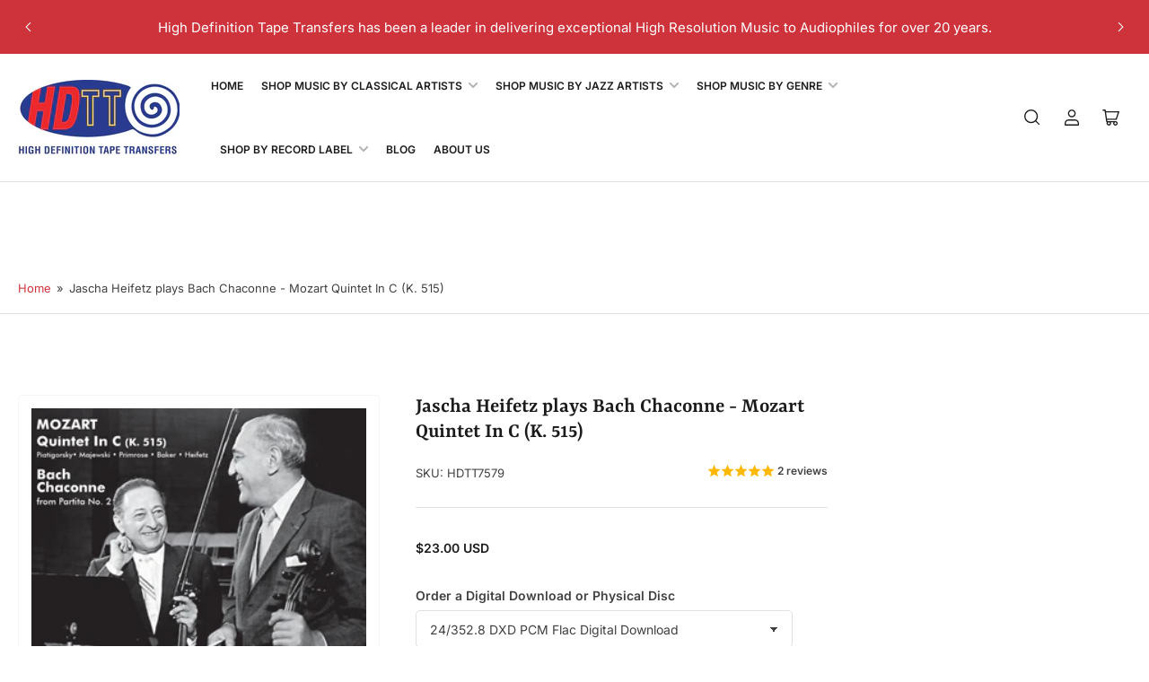

--- FILE ---
content_type: text/html; charset=utf-8
request_url: https://www.highdeftapetransfers.ca/products/jascha-heifetz-plays-bach-chaconne-mozart-quintet
body_size: 65758
content:
<!doctype html>
<html class="no-js" lang="en">
<head>
	<meta charset="utf-8">

	<title>
		Jascha Heifetz plays Bach Chaconne - Mozart Quintet In C (K. 515)
 &ndash; High Definition Tape Transfers</title>

	
		<meta name="description" content="Jascha Heifetz plays Bach Chaconne - Mozart Quintet In C (K. 515)">
	

	


<meta property="og:site_name" content="High Definition Tape Transfers">
<meta property="og:url" content="https://www.highdeftapetransfers.ca/products/jascha-heifetz-plays-bach-chaconne-mozart-quintet">
<meta property="og:title" content="Jascha Heifetz plays Bach Chaconne - Mozart Quintet In C (K. 515)">
<meta property="og:type" content="product">
<meta property="og:description" content="Jascha Heifetz plays Bach Chaconne - Mozart Quintet In C (K. 515)"><meta property="og:image" content="http://www.highdeftapetransfers.ca/cdn/shop/products/Heifetz-plays-Bach-Chaconne---Mozart-Quintet-K515--Cover.png?v=1555690216">
	<meta property="og:image:secure_url" content="https://www.highdeftapetransfers.ca/cdn/shop/products/Heifetz-plays-Bach-Chaconne---Mozart-Quintet-K515--Cover.png?v=1555690216">
	<meta property="og:image:width" content="300">
	<meta property="og:image:height" content="279"><meta property="og:price:amount" content="23.00">
	<meta property="og:price:currency" content="USD"><meta name="twitter:card" content="summary_large_image">
<meta name="twitter:title" content="Jascha Heifetz plays Bach Chaconne - Mozart Quintet In C (K. 515)">
<meta name="twitter:description" content="Jascha Heifetz plays Bach Chaconne - Mozart Quintet In C (K. 515)">


	<meta name="viewport" content="width=device-width, initial-scale=1">
	<link rel="canonical" href="https://www.highdeftapetransfers.ca/products/jascha-heifetz-plays-bach-chaconne-mozart-quintet">

	<link rel="preconnect" href="//cdn.shopify.com" crossorigin>

	
		<link rel="preconnect" href="//fonts.shopifycdn.com" crossorigin>
	

	
	
		<link rel="preload" as="font" href="//www.highdeftapetransfers.ca/cdn/fonts/inter/inter_n4.b2a3f24c19b4de56e8871f609e73ca7f6d2e2bb9.woff2" type="font/woff2" crossorigin>
	
	
		<link rel="preload" as="font" href="//www.highdeftapetransfers.ca/cdn/fonts/yrsa/yrsa_n6.6eb3de22106ce4bdbf7daf4a12c72d7822a67fa5.woff2" type="font/woff2" crossorigin>
	
	

	



<style data-shopify>
	@font-face {
  font-family: Inter;
  font-weight: 400;
  font-style: normal;
  font-display: swap;
  src: url("//www.highdeftapetransfers.ca/cdn/fonts/inter/inter_n4.b2a3f24c19b4de56e8871f609e73ca7f6d2e2bb9.woff2") format("woff2"),
       url("//www.highdeftapetransfers.ca/cdn/fonts/inter/inter_n4.af8052d517e0c9ffac7b814872cecc27ae1fa132.woff") format("woff");
}

	@font-face {
  font-family: Inter;
  font-weight: 700;
  font-style: normal;
  font-display: swap;
  src: url("//www.highdeftapetransfers.ca/cdn/fonts/inter/inter_n7.02711e6b374660cfc7915d1afc1c204e633421e4.woff2") format("woff2"),
       url("//www.highdeftapetransfers.ca/cdn/fonts/inter/inter_n7.6dab87426f6b8813070abd79972ceaf2f8d3b012.woff") format("woff");
}

	@font-face {
  font-family: Inter;
  font-weight: 400;
  font-style: italic;
  font-display: swap;
  src: url("//www.highdeftapetransfers.ca/cdn/fonts/inter/inter_i4.feae1981dda792ab80d117249d9c7e0f1017e5b3.woff2") format("woff2"),
       url("//www.highdeftapetransfers.ca/cdn/fonts/inter/inter_i4.62773b7113d5e5f02c71486623cf828884c85c6e.woff") format("woff");
}

	@font-face {
  font-family: Inter;
  font-weight: 700;
  font-style: italic;
  font-display: swap;
  src: url("//www.highdeftapetransfers.ca/cdn/fonts/inter/inter_i7.b377bcd4cc0f160622a22d638ae7e2cd9b86ea4c.woff2") format("woff2"),
       url("//www.highdeftapetransfers.ca/cdn/fonts/inter/inter_i7.7c69a6a34e3bb44fcf6f975857e13b9a9b25beb4.woff") format("woff");
}

	@font-face {
  font-family: Yrsa;
  font-weight: 600;
  font-style: normal;
  font-display: swap;
  src: url("//www.highdeftapetransfers.ca/cdn/fonts/yrsa/yrsa_n6.6eb3de22106ce4bdbf7daf4a12c72d7822a67fa5.woff2") format("woff2"),
       url("//www.highdeftapetransfers.ca/cdn/fonts/yrsa/yrsa_n6.393880a031c25efd9a59ed7367928b84c5a786cc.woff") format("woff");
}

	@font-face {
  font-family: Yrsa;
  font-weight: 700;
  font-style: normal;
  font-display: swap;
  src: url("//www.highdeftapetransfers.ca/cdn/fonts/yrsa/yrsa_n7.df683c3e5e3ea0d24605d2654453908e1a6777ea.woff2") format("woff2"),
       url("//www.highdeftapetransfers.ca/cdn/fonts/yrsa/yrsa_n7.b7a7510dfa19f86aa0483d771d87db0c8afc5742.woff") format("woff");
}

	@font-face {
  font-family: Yrsa;
  font-weight: 600;
  font-style: italic;
  font-display: swap;
  src: url("//www.highdeftapetransfers.ca/cdn/fonts/yrsa/yrsa_i6.5ca2cb10a0e507a74f22716c05b937207cbbd596.woff2") format("woff2"),
       url("//www.highdeftapetransfers.ca/cdn/fonts/yrsa/yrsa_i6.d7a53587fd3ff47208db09bfe88155d9a8d287d8.woff") format("woff");
}

	@font-face {
  font-family: Yrsa;
  font-weight: 700;
  font-style: italic;
  font-display: swap;
  src: url("//www.highdeftapetransfers.ca/cdn/fonts/yrsa/yrsa_i7.836d9b0b260a1a155461e558fe53d1c7c91f6c74.woff2") format("woff2"),
       url("//www.highdeftapetransfers.ca/cdn/fonts/yrsa/yrsa_i7.2f62a8ea32ca2b18e1d44590e2bb666d10a27565.woff") format("woff");
}

@font-face {
  font-family: Inter;
  font-weight: 600;
  font-style: normal;
  font-display: swap;
  src: url("//www.highdeftapetransfers.ca/cdn/fonts/inter/inter_n6.771af0474a71b3797eb38f3487d6fb79d43b6877.woff2") format("woff2"),
       url("//www.highdeftapetransfers.ca/cdn/fonts/inter/inter_n6.88c903d8f9e157d48b73b7777d0642925bcecde7.woff") format("woff");
}

:root {
		--page-width: 158rem;
		--spacing-base-1: 2rem;

		--grid-desktop-horizontal-spacing: 16px;
		--grid-desktop-vertical-spacing: 16px;
		--grid-mobile-horizontal-spacing: 10px;
		--grid-mobile-vertical-spacing: 10px;

		--border-radius-base: 5px;
		--buttons-radius: 5px;
		--inputs-radius: 5px;
		--inputs-border-width: 1px;
		--inputs-border-opacity: .2;

		--color-base-white: #fff;
		--color-product-review-star: #FFB800;
		--color-base-text: 64, 64, 64;
		--color-base-text-alt: 27, 27, 27;
		--color-base-border: 225, 225, 225;
		--color-base-background-1: 255, 255, 255;
		--color-base-background-2: 255, 255, 255;
		--color-base-accent-1: 206, 51, 60;
		--color-base-accent-1-text: 255, 255, 255;
		--color-base-accent-2: 206, 51, 60;
		--color-base-accent-2-text: 33, 33, 33;
		--color-base-accent-3: 94, 63, 61;
		--color-base-accent-3-text: 255, 255, 255;
		--color-button-disabled: #e1e1e1;
		--color-card-border: 246, 246, 246;

		
		--color-buttons-primary-background: 225, 225, 225;
		
		
		--color-buttons-primary-text: 41, 29, 28;
		
		
		--color-buttons-secondary-background: 64, 64, 64;
		
		
		--color-buttons-secondary-text: 255, 255, 255;
		

		--color-sale: rgba(206, 51, 60, 1.0);
		--color-sale-background: #f1c3c6;
		--color-error: rgba(188, 34, 34, 1.0);
		--color-error-background: #fcecec;
		--color-success: rgba(26, 127, 36, 1.0);
		--color-success-background: #eefcef;
		--color-warning: rgba(189, 107, 27, 1.0);
		--color-warning-background: #f8e1cb;
		--color-preorder: rgba(11, 108, 255, 1.0);
		--color-preorder-background: #d2e4ff;
		--color-backorder: rgba(26, 127, 36, 1.0);
		--color-backorder-background: #b3efb9;
		--color-price: 27, 27, 27, 1.0;
		--color-price-discounted: 64, 64, 64, 1.0;

		--font-body-family: Inter, sans-serif;
		--font-body-style: normal;
		--font-body-weight: 400;
		--font-bolder-weight: 600;

		--font-heading-family: Yrsa, serif;
		--font-heading-style: normal;
		--font-heading-weight: 600;

		--font-body-scale: 1.0;
		--font-heading-scale: 1.0;
		--font-product-price-scale: 1.0;
		--font-product-price-grid-scale: 1.05;

		--font-buttons-family: Inter,sans-serif;
	}
</style>


	<link href="//www.highdeftapetransfers.ca/cdn/shop/t/105/assets/base.css?v=102914247833371336731729955533" rel="stylesheet" type="text/css" media="all" />

	<script src="//www.highdeftapetransfers.ca/cdn/shop/t/105/assets/pubsub.js?v=90772008613867074671729955533" defer="defer"></script>
	<script src="//www.highdeftapetransfers.ca/cdn/shop/t/105/assets/scripts.js?v=126885054687998561421729955532" defer="defer"></script>

	
		<link rel="icon" type="image/png" href="//www.highdeftapetransfers.ca/cdn/shop/files/Favicon_3eb099e5-cf3b-4f05-812b-675bbf34cd2c.jpg?crop=center&height=32&v=1654524901&width=32">
	

	<script>window.performance && window.performance.mark && window.performance.mark('shopify.content_for_header.start');</script><meta id="shopify-digital-wallet" name="shopify-digital-wallet" content="/7783319/digital_wallets/dialog">
<meta name="shopify-checkout-api-token" content="07163fb6c12213db2f68024f48e0136f">
<link rel="alternate" hreflang="x-default" href="https://www.highdeftapetransfers.ca/products/jascha-heifetz-plays-bach-chaconne-mozart-quintet">
<link rel="alternate" hreflang="en" href="https://www.highdeftapetransfers.ca/products/jascha-heifetz-plays-bach-chaconne-mozart-quintet">
<link rel="alternate" hreflang="fr" href="https://www.highdeftapetransfers.ca/fr/products/jascha-heifetz-plays-bach-chaconne-mozart-quintet">
<link rel="alternate" hreflang="de" href="https://www.highdeftapetransfers.ca/de/products/jascha-heifetz-plays-bach-chaconne-mozart-quintet">
<link rel="alternate" hreflang="ru" href="https://www.highdeftapetransfers.ca/ru/products/jascha-heifetz-plays-bach-chaconne-mozart-quintet">
<link rel="alternate" hreflang="es" href="https://www.highdeftapetransfers.ca/es/products/jascha-heifetz-plays-bach-chaconne-mozart-quintet">
<link rel="alternate" hreflang="it" href="https://www.highdeftapetransfers.ca/it/products/jascha-heifetz-plays-bach-chaconne-mozart-quintet">
<link rel="alternate" type="application/json+oembed" href="https://www.highdeftapetransfers.ca/products/jascha-heifetz-plays-bach-chaconne-mozart-quintet.oembed">
<script async="async" src="/checkouts/internal/preloads.js?locale=en-US"></script>
<link rel="preconnect" href="https://shop.app" crossorigin="anonymous">
<script async="async" src="https://shop.app/checkouts/internal/preloads.js?locale=en-US&shop_id=7783319" crossorigin="anonymous"></script>
<script id="apple-pay-shop-capabilities" type="application/json">{"shopId":7783319,"countryCode":"CA","currencyCode":"USD","merchantCapabilities":["supports3DS"],"merchantId":"gid:\/\/shopify\/Shop\/7783319","merchantName":"High Definition Tape Transfers","requiredBillingContactFields":["postalAddress","email"],"requiredShippingContactFields":["postalAddress","email"],"shippingType":"shipping","supportedNetworks":["visa","masterCard","amex","discover","jcb"],"total":{"type":"pending","label":"High Definition Tape Transfers","amount":"1.00"},"shopifyPaymentsEnabled":true,"supportsSubscriptions":true}</script>
<script id="shopify-features" type="application/json">{"accessToken":"07163fb6c12213db2f68024f48e0136f","betas":["rich-media-storefront-analytics"],"domain":"www.highdeftapetransfers.ca","predictiveSearch":true,"shopId":7783319,"locale":"en"}</script>
<script>var Shopify = Shopify || {};
Shopify.shop = "hdtt.myshopify.com";
Shopify.locale = "en";
Shopify.currency = {"active":"USD","rate":"1.0"};
Shopify.country = "US";
Shopify.theme = {"name":"Maranello","id":146279596252,"schema_name":"Maranello","schema_version":"1.9.1","theme_store_id":2186,"role":"main"};
Shopify.theme.handle = "null";
Shopify.theme.style = {"id":null,"handle":null};
Shopify.cdnHost = "www.highdeftapetransfers.ca/cdn";
Shopify.routes = Shopify.routes || {};
Shopify.routes.root = "/";</script>
<script type="module">!function(o){(o.Shopify=o.Shopify||{}).modules=!0}(window);</script>
<script>!function(o){function n(){var o=[];function n(){o.push(Array.prototype.slice.apply(arguments))}return n.q=o,n}var t=o.Shopify=o.Shopify||{};t.loadFeatures=n(),t.autoloadFeatures=n()}(window);</script>
<script>
  window.ShopifyPay = window.ShopifyPay || {};
  window.ShopifyPay.apiHost = "shop.app\/pay";
  window.ShopifyPay.redirectState = null;
</script>
<script id="shop-js-analytics" type="application/json">{"pageType":"product"}</script>
<script defer="defer" async type="module" src="//www.highdeftapetransfers.ca/cdn/shopifycloud/shop-js/modules/v2/client.init-shop-cart-sync_C5BV16lS.en.esm.js"></script>
<script defer="defer" async type="module" src="//www.highdeftapetransfers.ca/cdn/shopifycloud/shop-js/modules/v2/chunk.common_CygWptCX.esm.js"></script>
<script type="module">
  await import("//www.highdeftapetransfers.ca/cdn/shopifycloud/shop-js/modules/v2/client.init-shop-cart-sync_C5BV16lS.en.esm.js");
await import("//www.highdeftapetransfers.ca/cdn/shopifycloud/shop-js/modules/v2/chunk.common_CygWptCX.esm.js");

  window.Shopify.SignInWithShop?.initShopCartSync?.({"fedCMEnabled":true,"windoidEnabled":true});

</script>
<script>
  window.Shopify = window.Shopify || {};
  if (!window.Shopify.featureAssets) window.Shopify.featureAssets = {};
  window.Shopify.featureAssets['shop-js'] = {"shop-cart-sync":["modules/v2/client.shop-cart-sync_ZFArdW7E.en.esm.js","modules/v2/chunk.common_CygWptCX.esm.js"],"init-fed-cm":["modules/v2/client.init-fed-cm_CmiC4vf6.en.esm.js","modules/v2/chunk.common_CygWptCX.esm.js"],"shop-button":["modules/v2/client.shop-button_tlx5R9nI.en.esm.js","modules/v2/chunk.common_CygWptCX.esm.js"],"shop-cash-offers":["modules/v2/client.shop-cash-offers_DOA2yAJr.en.esm.js","modules/v2/chunk.common_CygWptCX.esm.js","modules/v2/chunk.modal_D71HUcav.esm.js"],"init-windoid":["modules/v2/client.init-windoid_sURxWdc1.en.esm.js","modules/v2/chunk.common_CygWptCX.esm.js"],"shop-toast-manager":["modules/v2/client.shop-toast-manager_ClPi3nE9.en.esm.js","modules/v2/chunk.common_CygWptCX.esm.js"],"init-shop-email-lookup-coordinator":["modules/v2/client.init-shop-email-lookup-coordinator_B8hsDcYM.en.esm.js","modules/v2/chunk.common_CygWptCX.esm.js"],"init-shop-cart-sync":["modules/v2/client.init-shop-cart-sync_C5BV16lS.en.esm.js","modules/v2/chunk.common_CygWptCX.esm.js"],"avatar":["modules/v2/client.avatar_BTnouDA3.en.esm.js"],"pay-button":["modules/v2/client.pay-button_FdsNuTd3.en.esm.js","modules/v2/chunk.common_CygWptCX.esm.js"],"init-customer-accounts":["modules/v2/client.init-customer-accounts_DxDtT_ad.en.esm.js","modules/v2/client.shop-login-button_C5VAVYt1.en.esm.js","modules/v2/chunk.common_CygWptCX.esm.js","modules/v2/chunk.modal_D71HUcav.esm.js"],"init-shop-for-new-customer-accounts":["modules/v2/client.init-shop-for-new-customer-accounts_ChsxoAhi.en.esm.js","modules/v2/client.shop-login-button_C5VAVYt1.en.esm.js","modules/v2/chunk.common_CygWptCX.esm.js","modules/v2/chunk.modal_D71HUcav.esm.js"],"shop-login-button":["modules/v2/client.shop-login-button_C5VAVYt1.en.esm.js","modules/v2/chunk.common_CygWptCX.esm.js","modules/v2/chunk.modal_D71HUcav.esm.js"],"init-customer-accounts-sign-up":["modules/v2/client.init-customer-accounts-sign-up_CPSyQ0Tj.en.esm.js","modules/v2/client.shop-login-button_C5VAVYt1.en.esm.js","modules/v2/chunk.common_CygWptCX.esm.js","modules/v2/chunk.modal_D71HUcav.esm.js"],"shop-follow-button":["modules/v2/client.shop-follow-button_Cva4Ekp9.en.esm.js","modules/v2/chunk.common_CygWptCX.esm.js","modules/v2/chunk.modal_D71HUcav.esm.js"],"checkout-modal":["modules/v2/client.checkout-modal_BPM8l0SH.en.esm.js","modules/v2/chunk.common_CygWptCX.esm.js","modules/v2/chunk.modal_D71HUcav.esm.js"],"lead-capture":["modules/v2/client.lead-capture_Bi8yE_yS.en.esm.js","modules/v2/chunk.common_CygWptCX.esm.js","modules/v2/chunk.modal_D71HUcav.esm.js"],"shop-login":["modules/v2/client.shop-login_D6lNrXab.en.esm.js","modules/v2/chunk.common_CygWptCX.esm.js","modules/v2/chunk.modal_D71HUcav.esm.js"],"payment-terms":["modules/v2/client.payment-terms_CZxnsJam.en.esm.js","modules/v2/chunk.common_CygWptCX.esm.js","modules/v2/chunk.modal_D71HUcav.esm.js"]};
</script>
<script>(function() {
  var isLoaded = false;
  function asyncLoad() {
    if (isLoaded) return;
    isLoaded = true;
    var urls = ["https:\/\/cdn-scripts.signifyd.com\/shopify\/script-tag.js?shop=hdtt.myshopify.com","https:\/\/cdn.hextom.com\/js\/quickannouncementbar.js?shop=hdtt.myshopify.com"];
    for (var i = 0; i < urls.length; i++) {
      var s = document.createElement('script');
      s.type = 'text/javascript';
      s.async = true;
      s.src = urls[i];
      var x = document.getElementsByTagName('script')[0];
      x.parentNode.insertBefore(s, x);
    }
  };
  if(window.attachEvent) {
    window.attachEvent('onload', asyncLoad);
  } else {
    window.addEventListener('load', asyncLoad, false);
  }
})();</script>
<script id="__st">var __st={"a":7783319,"offset":-18000,"reqid":"338a4d11-00fc-4879-a673-ee96222836d9-1768743831","pageurl":"www.highdeftapetransfers.ca\/products\/jascha-heifetz-plays-bach-chaconne-mozart-quintet","u":"e4b83cebfdb8","p":"product","rtyp":"product","rid":1003968921636};</script>
<script>window.ShopifyPaypalV4VisibilityTracking = true;</script>
<script id="captcha-bootstrap">!function(){'use strict';const t='contact',e='account',n='new_comment',o=[[t,t],['blogs',n],['comments',n],[t,'customer']],c=[[e,'customer_login'],[e,'guest_login'],[e,'recover_customer_password'],[e,'create_customer']],r=t=>t.map((([t,e])=>`form[action*='/${t}']:not([data-nocaptcha='true']) input[name='form_type'][value='${e}']`)).join(','),a=t=>()=>t?[...document.querySelectorAll(t)].map((t=>t.form)):[];function s(){const t=[...o],e=r(t);return a(e)}const i='password',u='form_key',d=['recaptcha-v3-token','g-recaptcha-response','h-captcha-response',i],f=()=>{try{return window.sessionStorage}catch{return}},m='__shopify_v',_=t=>t.elements[u];function p(t,e,n=!1){try{const o=window.sessionStorage,c=JSON.parse(o.getItem(e)),{data:r}=function(t){const{data:e,action:n}=t;return t[m]||n?{data:e,action:n}:{data:t,action:n}}(c);for(const[e,n]of Object.entries(r))t.elements[e]&&(t.elements[e].value=n);n&&o.removeItem(e)}catch(o){console.error('form repopulation failed',{error:o})}}const l='form_type',E='cptcha';function T(t){t.dataset[E]=!0}const w=window,h=w.document,L='Shopify',v='ce_forms',y='captcha';let A=!1;((t,e)=>{const n=(g='f06e6c50-85a8-45c8-87d0-21a2b65856fe',I='https://cdn.shopify.com/shopifycloud/storefront-forms-hcaptcha/ce_storefront_forms_captcha_hcaptcha.v1.5.2.iife.js',D={infoText:'Protected by hCaptcha',privacyText:'Privacy',termsText:'Terms'},(t,e,n)=>{const o=w[L][v],c=o.bindForm;if(c)return c(t,g,e,D).then(n);var r;o.q.push([[t,g,e,D],n]),r=I,A||(h.body.append(Object.assign(h.createElement('script'),{id:'captcha-provider',async:!0,src:r})),A=!0)});var g,I,D;w[L]=w[L]||{},w[L][v]=w[L][v]||{},w[L][v].q=[],w[L][y]=w[L][y]||{},w[L][y].protect=function(t,e){n(t,void 0,e),T(t)},Object.freeze(w[L][y]),function(t,e,n,w,h,L){const[v,y,A,g]=function(t,e,n){const i=e?o:[],u=t?c:[],d=[...i,...u],f=r(d),m=r(i),_=r(d.filter((([t,e])=>n.includes(e))));return[a(f),a(m),a(_),s()]}(w,h,L),I=t=>{const e=t.target;return e instanceof HTMLFormElement?e:e&&e.form},D=t=>v().includes(t);t.addEventListener('submit',(t=>{const e=I(t);if(!e)return;const n=D(e)&&!e.dataset.hcaptchaBound&&!e.dataset.recaptchaBound,o=_(e),c=g().includes(e)&&(!o||!o.value);(n||c)&&t.preventDefault(),c&&!n&&(function(t){try{if(!f())return;!function(t){const e=f();if(!e)return;const n=_(t);if(!n)return;const o=n.value;o&&e.removeItem(o)}(t);const e=Array.from(Array(32),(()=>Math.random().toString(36)[2])).join('');!function(t,e){_(t)||t.append(Object.assign(document.createElement('input'),{type:'hidden',name:u})),t.elements[u].value=e}(t,e),function(t,e){const n=f();if(!n)return;const o=[...t.querySelectorAll(`input[type='${i}']`)].map((({name:t})=>t)),c=[...d,...o],r={};for(const[a,s]of new FormData(t).entries())c.includes(a)||(r[a]=s);n.setItem(e,JSON.stringify({[m]:1,action:t.action,data:r}))}(t,e)}catch(e){console.error('failed to persist form',e)}}(e),e.submit())}));const S=(t,e)=>{t&&!t.dataset[E]&&(n(t,e.some((e=>e===t))),T(t))};for(const o of['focusin','change'])t.addEventListener(o,(t=>{const e=I(t);D(e)&&S(e,y())}));const B=e.get('form_key'),M=e.get(l),P=B&&M;t.addEventListener('DOMContentLoaded',(()=>{const t=y();if(P)for(const e of t)e.elements[l].value===M&&p(e,B);[...new Set([...A(),...v().filter((t=>'true'===t.dataset.shopifyCaptcha))])].forEach((e=>S(e,t)))}))}(h,new URLSearchParams(w.location.search),n,t,e,['guest_login'])})(!0,!0)}();</script>
<script integrity="sha256-4kQ18oKyAcykRKYeNunJcIwy7WH5gtpwJnB7kiuLZ1E=" data-source-attribution="shopify.loadfeatures" defer="defer" src="//www.highdeftapetransfers.ca/cdn/shopifycloud/storefront/assets/storefront/load_feature-a0a9edcb.js" crossorigin="anonymous"></script>
<script crossorigin="anonymous" defer="defer" src="//www.highdeftapetransfers.ca/cdn/shopifycloud/storefront/assets/shopify_pay/storefront-65b4c6d7.js?v=20250812"></script>
<script data-source-attribution="shopify.dynamic_checkout.dynamic.init">var Shopify=Shopify||{};Shopify.PaymentButton=Shopify.PaymentButton||{isStorefrontPortableWallets:!0,init:function(){window.Shopify.PaymentButton.init=function(){};var t=document.createElement("script");t.src="https://www.highdeftapetransfers.ca/cdn/shopifycloud/portable-wallets/latest/portable-wallets.en.js",t.type="module",document.head.appendChild(t)}};
</script>
<script data-source-attribution="shopify.dynamic_checkout.buyer_consent">
  function portableWalletsHideBuyerConsent(e){var t=document.getElementById("shopify-buyer-consent"),n=document.getElementById("shopify-subscription-policy-button");t&&n&&(t.classList.add("hidden"),t.setAttribute("aria-hidden","true"),n.removeEventListener("click",e))}function portableWalletsShowBuyerConsent(e){var t=document.getElementById("shopify-buyer-consent"),n=document.getElementById("shopify-subscription-policy-button");t&&n&&(t.classList.remove("hidden"),t.removeAttribute("aria-hidden"),n.addEventListener("click",e))}window.Shopify?.PaymentButton&&(window.Shopify.PaymentButton.hideBuyerConsent=portableWalletsHideBuyerConsent,window.Shopify.PaymentButton.showBuyerConsent=portableWalletsShowBuyerConsent);
</script>
<script>
  function portableWalletsCleanup(e){e&&e.src&&console.error("Failed to load portable wallets script "+e.src);var t=document.querySelectorAll("shopify-accelerated-checkout .shopify-payment-button__skeleton, shopify-accelerated-checkout-cart .wallet-cart-button__skeleton"),e=document.getElementById("shopify-buyer-consent");for(let e=0;e<t.length;e++)t[e].remove();e&&e.remove()}function portableWalletsNotLoadedAsModule(e){e instanceof ErrorEvent&&"string"==typeof e.message&&e.message.includes("import.meta")&&"string"==typeof e.filename&&e.filename.includes("portable-wallets")&&(window.removeEventListener("error",portableWalletsNotLoadedAsModule),window.Shopify.PaymentButton.failedToLoad=e,"loading"===document.readyState?document.addEventListener("DOMContentLoaded",window.Shopify.PaymentButton.init):window.Shopify.PaymentButton.init())}window.addEventListener("error",portableWalletsNotLoadedAsModule);
</script>

<script type="module" src="https://www.highdeftapetransfers.ca/cdn/shopifycloud/portable-wallets/latest/portable-wallets.en.js" onError="portableWalletsCleanup(this)" crossorigin="anonymous"></script>
<script nomodule>
  document.addEventListener("DOMContentLoaded", portableWalletsCleanup);
</script>

<script id='scb4127' type='text/javascript' async='' src='https://www.highdeftapetransfers.ca/cdn/shopifycloud/privacy-banner/storefront-banner.js'></script><link id="shopify-accelerated-checkout-styles" rel="stylesheet" media="screen" href="https://www.highdeftapetransfers.ca/cdn/shopifycloud/portable-wallets/latest/accelerated-checkout-backwards-compat.css" crossorigin="anonymous">
<style id="shopify-accelerated-checkout-cart">
        #shopify-buyer-consent {
  margin-top: 1em;
  display: inline-block;
  width: 100%;
}

#shopify-buyer-consent.hidden {
  display: none;
}

#shopify-subscription-policy-button {
  background: none;
  border: none;
  padding: 0;
  text-decoration: underline;
  font-size: inherit;
  cursor: pointer;
}

#shopify-subscription-policy-button::before {
  box-shadow: none;
}

      </style>

<script>window.performance && window.performance.mark && window.performance.mark('shopify.content_for_header.end');</script>

	<script>
		document.documentElement.className = document.documentElement.className.replace('no-js', 'js');
		if (Shopify.designMode) {
			document.documentElement.classList.add('shopify-design-mode');
		}
	</script><!-- BEGIN app block: shopify://apps/deluxe-accounts/blocks/cad/b059626d-05f0-44bc-b55f-d2fc6d268902 -->
<style>
        :root {
            --cadPrimaryColor: #CE333C;
            --cadPrimaryColorRGB: 206, 51,60;
            --cadPrimaryColorLighter: color-mix(in srgb, var(--cadPrimaryColor) 70%, white 30%);
            --cadPrimaryColorDarker: color-mix(in srgb, var(--cadPrimaryColor) 85%, black 15%);
            --cadWishlistColor: #CE333C;
            --color-bg: white; /*this variable is unused*/
            --font-heading-scale: 1;
            --cadBorderRadius: 8px;
            --cadLowBorderRadius: calc(var(--cadBorderRadius) * 0.2667);
            --cadLowerBorderRadius: calc(var(--cadBorderRadius) * 0.5333);
            --cadMidHighBorderRadius: calc(var(--cadBorderRadius) * 1.3333);
            --cadHighBorderRadius: calc(var(--cadBorderRadius) * 1.6667);
            --cadFullCircleBorderRadius: 50%;
            --cadPillBorderRadius: min(calc(var(--cadBorderRadius) * (50 / 15)), 50px);

            /* Elevation scaling factor */
            --cadElevationIntensity: 0.5; /* soft = .5, medium = 1, strong = 1.7 */
            /* Opacity increases with elevation */
            --cadShadowOpacityLow: calc(0.12 * var(--cadElevationIntensity));
            --cadShadowOpacityMid: calc(0.2 * var(--cadElevationIntensity));
            --cadShadowOpacityHigh: calc(0.3 * var(--cadElevationIntensity));
            /* Blur decreases with elevation */
            --cadShadowBlurLow: calc(27px / var(--cadElevationIntensity));
            --cadShadowBlurMid: calc(20px / var(--cadElevationIntensity));
            --cadShadowBlurMidHigh: calc(15px / var(--cadElevationIntensity));
            --cadShadowBlurHigh: calc(10px / var(--cadElevationIntensity));

            --cadShadowLow: 0 0 var(--cadShadowBlurMidHigh) 0 rgb(0 0 0 / var(--cadShadowOpacityLow));
            --cadShadowMid: 0 0 var(--cadShadowBlurMidHigh) -1px rgb(0 0 0 / var(--cadShadowOpacityMid));
            --cadShadowHigh: 0 4px var(--cadShadowBlurHigh) 1px rgba(0, 0, 0, var(--cadShadowOpacityHigh));
            --cadShadowLowBlur: 0 0 var(--cadShadowBlurLow) -5px rgb(95 95 95 / var(--cadShadowOpacityMid));
            --cadShadowMidBlur: 0 0 var(--cadShadowBlurLow) 0px rgb(6 6 6 / var(--cadShadowOpacityLow));
            --cadShadowHighBlur: 0 0 var(--cadShadowBlurLow) -2px rgb(95 95 95 / var(--cadShadowOpacityHigh));

            --cadTitlesFontFamily: "";
            --cadBodyFontFamily: "";
            --cadMenuTextStyle: none;

            --cadButtonBackgroundColor: #CE333C;
            --cadButtonBackgroundColorRGB: 206, 51,60;
            --cadButtonTextColor: #ffffff;
            --cadButtonTextStyle: none;

            --cadSecondaryButtonBackgroundColor: #ffffff;
            --cadSecondaryButtonTextColor: #CE333C;

            --cadDestructiveColor: #b55f5f;
            --cadDestructiveColorRGB: 181, 95,95;
            --cadDestructiveButtonTextColor: #ffffff;

            --cadAccentsColor: #CE333C;
            --cadAccentsColorRGB: 206, 51,60;

            --cadSuccessColor: #5c955c;
            --cadFailureColor: var(--cadDestructiveColor);
            --cadAlertColor: #ff6f00;
        }</style>
    <link href="//cdn.shopify.com/extensions/019bc707-8200-7ec0-8e23-4d2141094f31/customer-account-deluxe-4.01.00/assets/cad_base.min.css" rel="stylesheet" type="text/css" media="all" /><link href="//cdn.shopify.com/extensions/019bc707-8200-7ec0-8e23-4d2141094f31/customer-account-deluxe-4.01.00/assets/cad_product.min.css" rel="stylesheet" type="text/css" media="all" />
<script id="cadSetUpScript">(function appendRedirectScript() {
            // Create a Promise to manage redirection
            const redirectPromise = new Promise((resolve) => {
                // Create the script element
                const scriptElement = document.createElement('script');
                scriptElement.type = 'text/javascript';

                scriptElement.text = `
                    var rootUrl = ''
                    var currentUrl = window.location.pathname;
                    var shouldRedirect =
                        (currentUrl.includes("/account/login") ||
                            currentUrl.includes("/account/register") ||
                            currentUrl === "/account/" ||
                            currentUrl.endsWith("/account") ||
                            currentUrl === "/account") &&
                        !currentUrl.includes("/apps/deluxe");
                    if (shouldRedirect) {
                        window.location.href = rootUrl + "/apps/deluxe/account?return_url=true";
                        window.postMessage({ redirected: true }, "*");
                    } else {
                        window.postMessage({ redirected: false }, "*");
                    }
                `;

                const head = document.head || document.getElementsByTagName('head')[0];
                head.insertBefore(scriptElement, head.firstChild);
                window.addEventListener('message', function handleMessage(event) {
                    if (event.data.redirected !== undefined) {
                        resolve(event.data.redirected);
                        window.removeEventListener('message', handleMessage); // Clean up listener
                    }
                });
            });

            redirectPromise
                .catch(error => console.error("Error during redirection:", error));
        })();///////////////// INIT FETCH ///////////////////

        window.CadApp = window.CadApp || {};

        CadApp.waitForCadData = function (prop, timeout = 10000) {
            return new Promise((resolve, reject) => {
                const interval = 100;
                const start = Date.now();

                const check = () => {
                    const val = window.CadApp && window.CadApp[prop];
                    if (val) {
                        resolve(val);               // <-- return the actual property (e.g., the function)
                        return;
                    }
                    if (Date.now() - start >= timeout) {
                        reject(new Error(`Timed out waiting for CadApp.${prop}`));
                        return;
                    }
                    setTimeout(check, interval);
                };

                check();
            });
        };

        //fetch restoration
        const nativeFetch = window.fetch.bind(window);
        window.CadApp = window.CadApp || {};
        Object.defineProperty(CadApp, 'fetch', {value: (...a) => nativeFetch(...a)});
        

        const cadCurrentUrl = new URL(window.location.href);const cadShare = cadCurrentUrl.searchParams.get('share');
        CadApp.fetch(`/apps/deluxe/endpoint?fetchInit=${Shopify.locale}&themeSchemaName=${Shopify.theme['schema_name']}&getTranslations${cadShare? `&cadShare=${cadShare}` : ''}`, {
            method: 'GET',
            headers: {'Content-Type': 'application/json'},
        }).then(async rawData => {
            const {translations, id, customer, customizations} = await rawData.json()
            CadApp.translations = translations
            CadApp.id = id
            CadApp.customer = customer
            CadApp.customizations = customizations
        }).then(() => {
            // Now load cad_customizations.js after cadBaseScript is loaded
            const cadCustomizationsScript = document.createElement('script');
            cadCustomizationsScript.src = "https://cdn.shopify.com/extensions/019bc707-8200-7ec0-8e23-4d2141094f31/customer-account-deluxe-4.01.00/assets/cad_customizations.min.js";
            cadCustomizationsScript.defer = true;
            cadCustomizationsScript.id = "cadCustomizations";
            // Append the new script to the document
            document.head.appendChild(cadCustomizationsScript);
        })
            .catch(error => {
                console.error('Error fetching the JSON:', error);
            });

        ///////////////// DATA ///////////////////
        Object.defineProperty(window, 'cadSetUp', {
            configurable: true, writable: true,
            value: async function (refresh = false) {CadApp.updateAllAccountLinks(null, true, '');CadApp.uiComponents = {
                    overlay: `
        <cad-overlay data-type="login" data-layout="lateral" data-elevation-style="0.5" data-theme="rounded" >
            <div class="cad-overlay__container cad-scrollable">
                <div class="cad-overlay__head">
                    <div class="cad-overlay__title">
                        \${this.translations.customer.login.title}
                    </div>
                    <div class="cad-overlay__close">
                        <button>
                            <!-- BEGIN app snippet: icon -->

    <div class="icon icon-element close" style="max-width: 24px; min-width: 24px; width: 24px; height: 24px; max-height: 24px; min-height: 24px;"></div>
<!-- END app snippet -->
                        </button>
                    </div>
                </div>
                <div class="form__message login-info">\${this.translations.customer.login.info}</div><!-- BEGIN app snippet: cad_login--fast -->



<cad-fast-login-snippet ><form method="post" action="/account/login" id="loginUI1" accept-charset="UTF-8" data-login-with-shop-sign-in="true" data-shopify-captcha="true" novalidate="novalidate" class="customer"><input type="hidden" name="form_type" value="customer_login" /><input type="hidden" name="utf8" value="✓" /><input type="hidden" name="return_to" value="/apps/deluxe/account?view=dashboard" /></form></cad-fast-login-snippet>

<!-- END app snippet --></div>
        </cad-overlay>
        
            
        
    `,
                    cadComponent: ``,
                    loginSnippet: `<!-- BEGIN app snippet: cad_login--fast -->



<cad-fast-login-snippet auto-login style="display: none !important;" ><form method="post" action="/account/login" id="AutoLoginForm" accept-charset="UTF-8" data-login-with-shop-sign-in="true" data-shopify-captcha="true" novalidate="novalidate" class="customer"><input type="hidden" name="form_type" value="customer_login" /><input type="hidden" name="utf8" value="✓" /><input type="hidden" name="return_to" value="/apps/deluxe/account?view=dashboard" /></form></cad-fast-login-snippet>

<!-- END app snippet -->`
                }
                if (!refresh) {
                    CadApp.generateHeartIcon = function (tagName, isLarge, showFullHeart, sampleIcon, callback, showEmptyIcon = true) {
                        const heartIcon = document.createElement(tagName);
                        if (sampleIcon) {
                            heartIcon.className = sampleIcon.className;
                        }
                        if (callback) {
                            callback();
                        } else {
                            
                            heartIcon.href = `/apps/deluxe/account#favorites`;
                        }
                        const iconSize = isLarge ? 42 : '';
                        heartIcon.innerHTML = `
            ${showEmptyIcon ? `<div class="heart-empty"><!-- BEGIN app snippet: icon -->

    <svg height="24" width="24" fill="none" stroke="currentColor" stroke-width="1" stroke-linecap="round" stroke-linejoin="round" viewBox="0 0 24 24"><path d="M20.84 4.61a5.5 5.5 0 0 0-7.78 0L12 5.67l-1.06-1.06a5.5 5.5 0 0 0-7.78 7.78l1.06 1.06L12 21.23l7.78-7.78 1.06-1.06a5.5 5.5 0 0 0 0-7.78z"></path></svg>
<!-- END app snippet --></div>` : ''}
            ${showFullHeart ? `<div class="heart-full"><!-- BEGIN app snippet: icon -->

    <svg xmlns="http://www.w3.org/2000/svg" height="24" viewBox="0 -960 960 960" width="24" fill="currentColor"><path d="m480-120-58-52q-101-91-167-157T150-447.5Q111-500 95.5-544T80-634q0-94 63-157t157-63q52 0 99 22t81 62q34-40 81-62t99-22q94 0 157 63t63 157q0 46-15.5 90T810-447.5Q771-395 705-329T538-172l-58 52Z"/></svg>
<!-- END app snippet --></div>` : ''}
        `;
                        const overlay = document.querySelector('cad-overlay[data-type="favorites"]');
                        if (!CadApp.customer && overlay) {
                            heartIcon.addEventListener('click', (event) => {
                                event.preventDefault();
                                event.stopImmediatePropagation();
                                overlay.classList.toggle('open');
                            }, true);
                        }
                        return heartIcon;
                    };

                    CadApp.storeConfig = {onboarding: {
                            isComplete: true
                        },vouchers: [{"type":"percentage","value":"5","points":"500","id":1,"enabled":true},{"type":"percentage","value":"10","points":"1000","id":2,"enabled":true},{"type":"percentage","value":"20","points":"2000","id":3,"enabled":true}],
                        points_allocation: [{"key":"signup","enabled":true,"points":10,"label":"points.signup","expiration":null},{"key":"birthday","enabled":true,"points":10,"label":"points.birthday","expiration":null},{"key":"purchase","enabled":true,"points":1,"label":"points.purchase","expiration":null,"options":[{"key":"minimum_purchase_amount","label":"minimum_purchase_amount","type":"number_decimal","suffix":"{{currency}}","value":0}]},{"key":"review","enabled":false,"points":10,"label":"points.review","integrations":["reviews.reward"],"expiration":null,"options":[{"key":"limit_reviews_per_order","label":"limit_reviews_per_order","type":"boolean","value":false}]},{"key":"instagram_follow","enabled":false,"points":10,"label":"points.instagram_follow","expiration":null,"options":[{"key":"link","label":"link","prefix":"https:\/\/www.instagram.com\/","value":""}]},{"key":"facebook_follow","enabled":false,"points":10,"label":"points.facebook_follow","expiration":null,"options":[{"key":"link","label":"link","prefix":"https:\/\/www.facebook.com\/","value":""}]},{"key":"profile_completion","enabled":false,"points":10,"label":"points.profile_completion","expiration":null},{"key":"referral","enabled":false,"label":"points.referral","options":[{"key":"reward_trigger","label":"reward_trigger","type":"enum","value":"signup","choices":[{"label":"after_signup","value":"signup"},{"label":"after_first_paid_order","value":"first_purchase"}]},{"key":"minimum_purchase_amount","label":"minimum_purchase_amount","type":"number_decimal","suffix":"{{currency}}","value":0,"show_if":{"reward_trigger":"first_purchase"}}],"gifts":{"for_referrer":[],"for_referee":[]}}],
                        social_login: [{"key":"google","enabled":true,"label":"Google","options":{"clientID":"GOOGLE_CLIENT_ID","clientSecret":"GOOGLE_CLIENT_SECRET"}},{"key":"facebook","enabled":false,"label":"Facebook","options":{"clientID":"FACEBOOK_CLIENT_ID","clientSecret":"FACEBOOK_CLIENT_SECRET"}},{"key":"apple","enabled":false,"label":"Apple","options":{"clientID":"APPLE_CLIENT_ID","teamID":"APPLE_TEAM_ID","keyID":"APPLE_KEY_ID"}},{"key":"twitter","enabled":false,"label":"Twitter \/ X","options":{"clientID":"TWITTER_CLIENT_ID","clientSecret":"TWITTER_CLIENT_SECRET"}}],
                        general_settings: {"plugins":[{"key":"loyalty","enabled":false},{"key":"wishlist","enabled":false},{"key":"social_login","enabled":false,"options":{"auto_create_accounts":true}},{"key":"store_credits","enabled":false},{"key":"membership","enabled":false,"options":{"version":1,"defaults":{"criteria_window_days":365,"renewal_policy":"rolling","auto_downgrade":true},"tiers":[{"id":"1","label":"Free","description":"Start your journey and earn points on every purchase. Redeem them for exciting rewards anytime.","enabled":true,"criteria":[],"program":{"vouchers":[{"id":1,"enabled":true,"type":"percentage","value":5,"points":600},{"id":2,"enabled":true,"type":"percentage","value":10,"points":1200},{"id":3,"enabled":true,"type":"percentage","value":20,"points":2500}],"points_allocation":[{"key":"signup","enabled":true,"points":10,"label":"points.signup","expiration":null},{"key":"purchase","enabled":true,"points":1,"label":"points.purchase","expiration":null,"options":[{"key":"minimum_purchase_amount","label":"minimum_purchase_amount","type":"number_decimal","suffix":"{{currency}}","value":0}]},{"key":"review","enabled":true,"points":10,"label":"points.review","integrations":["reviews.reward"],"expiration":null,"options":[{"key":"limit_reviews_per_order","label":"limit_reviews_per_order","type":"boolean","value":true}]},{"key":"instagram_follow","enabled":true,"points":10,"label":"points.instagram_follow","expiration":null,"options":[{"key":"link","label":"link","prefix":"https:\/\/www.instagram.com\/","value":""}]},{"key":"facebook_follow","enabled":true,"points":10,"label":"points.facebook_follow","expiration":null,"options":[{"key":"link","label":"link","prefix":"https:\/\/www.facebook.com\/","value":""}]},{"key":"profile_completion","enabled":true,"points":10,"label":"points.profile_completion","expiration":null},{"key":"referral","enabled":true,"label":"points.referral","options":[{"key":"reward_trigger","label":"reward_trigger","type":"enum","value":"signup","choices":[{"label":"after_signup","value":"signup"},{"label":"after_first_paid_order","value":"first_purchase"}]},{"key":"minimum_purchase_amount","label":"minimum_purchase_amount","type":"number_decimal","suffix":"{{currency}}","value":0,"show_if":{"reward_trigger":"first_purchase"}}],"gifts":{"for_referrer":[],"for_referee":[]}}],"gifts":{"on_upgrade":[],"on_birthday":[{"id":1,"key":"birthday_voucher_5_fixed","enabled":true,"type":"voucher","value_type":"fixed","value":5,"currency":"shop","grant_key":"tier:free|event:on_birthday|gift:birthday_voucher_5_fixed"}]}},"translations":{}},{"id":"2","label":"Bronze","description":"Unlock your first tier and enjoy bonus points, exclusive offers, and special occasion rewards.","enabled":true,"criteria":[{"type":"points","enabled":true,"threshold":1000,"window_days":365},{"type":"orders","enabled":true,"threshold":2,"window_days":365},{"type":"amount","enabled":true,"threshold":[{"value":100,"currency":"shop"}],"window_days":365}],"program":{"vouchers":[{"id":1,"enabled":true,"type":"percentage","value":5,"points":500},{"id":2,"enabled":true,"type":"percentage","value":10,"points":1000},{"id":3,"enabled":true,"type":"percentage","value":20,"points":2000}],"points_allocation":[{"key":"signup","enabled":true,"points":10,"label":"points.signup","expiration":null},{"key":"purchase","enabled":true,"points":2,"label":"points.purchase","expiration":null,"options":[{"key":"minimum_purchase_amount","label":"minimum_purchase_amount","type":"number_decimal","suffix":"{{currency}}","value":0}]},{"key":"review","enabled":true,"points":12,"label":"points.review","integrations":["reviews.reward"],"expiration":null,"options":[{"key":"limit_reviews_per_order","label":"limit_reviews_per_order","type":"boolean","value":true}]},{"key":"instagram_follow","enabled":true,"points":10,"label":"points.instagram_follow","expiration":null,"options":[{"key":"link","label":"link","prefix":"https:\/\/www.instagram.com\/","value":""}]},{"key":"facebook_follow","enabled":true,"points":10,"label":"points.facebook_follow","expiration":null,"options":[{"key":"link","label":"link","prefix":"https:\/\/www.facebook.com\/","value":""}]},{"key":"profile_completion","enabled":true,"points":10,"label":"points.profile_completion","expiration":null},{"key":"referral","enabled":true,"label":"points.referral","options":[{"key":"reward_trigger","label":"reward_trigger","type":"enum","value":"signup","choices":[{"label":"after_signup","value":"signup"},{"label":"after_first_paid_order","value":"first_purchase"}]},{"key":"minimum_purchase_amount","label":"minimum_purchase_amount","type":"number_decimal","suffix":"{{currency}}","value":0,"show_if":{"reward_trigger":"first_purchase"}}],"gifts":{"for_referrer":[],"for_referee":[]}}],"gifts":{"on_upgrade":[{"id":1,"key":"upgrade_points_100","enabled":true,"type":"points","points":100,"label":"gifts.points.upgrade_100","expiration":null,"grant_key":"tier:bronze|event:on_upgrade|gift:upgrade_points_100"}],"on_birthday":[{"id":1,"key":"birthday_voucher_10_fixed","enabled":true,"type":"voucher","value_type":"fixed","value":10,"currency":"shop","grant_key":"tier:bronze|event:on_birthday|gift:birthday_voucher_10_fixed"}]}},"translations":{}},{"id":"3","label":"Silver","description":"Enjoy enhanced benefits, higher earning potential, and additional perks throughout the year.","enabled":true,"criteria":[{"type":"points","enabled":true,"threshold":3000,"window_days":365},{"type":"orders","enabled":true,"threshold":5,"window_days":365},{"type":"amount","enabled":true,"threshold":[{"value":300,"currency":"shop"}],"window_days":365}],"program":{"vouchers":[{"id":1,"enabled":true,"type":"percentage","value":5,"points":400},{"id":2,"enabled":true,"type":"percentage","value":10,"points":800},{"id":3,"enabled":true,"type":"percentage","value":20,"points":1600}],"points_allocation":[{"key":"signup","enabled":true,"points":10,"label":"points.signup","expiration":null},{"key":"purchase","enabled":true,"points":3,"label":"points.purchase","expiration":null,"options":[{"key":"minimum_purchase_amount","label":"minimum_purchase_amount","type":"number_decimal","suffix":"{{currency}}","value":0}]},{"key":"review","enabled":true,"points":15,"label":"points.review","integrations":["reviews.reward"],"expiration":null,"options":[{"key":"limit_reviews_per_order","label":"limit_reviews_per_order","type":"boolean","value":true}]},{"key":"instagram_follow","enabled":true,"points":10,"label":"points.instagram_follow","expiration":null,"options":[{"key":"link","label":"link","prefix":"https:\/\/www.instagram.com\/","value":""}]},{"key":"facebook_follow","enabled":true,"points":10,"label":"points.facebook_follow","expiration":null,"options":[{"key":"link","label":"link","prefix":"https:\/\/www.facebook.com\/","value":""}]},{"key":"profile_completion","enabled":true,"points":10,"label":"points.profile_completion","expiration":null},{"key":"referral","enabled":true,"label":"points.referral","options":[{"key":"reward_trigger","label":"reward_trigger","type":"enum","value":"signup","choices":[{"label":"after_signup","value":"signup"},{"label":"after_first_paid_order","value":"first_purchase"}]},{"key":"minimum_purchase_amount","label":"minimum_purchase_amount","type":"number_decimal","suffix":"{{currency}}","value":0,"show_if":{"reward_trigger":"first_purchase"}}],"gifts":{"for_referrer":[],"for_referee":[]}}],"gifts":{"on_upgrade":[{"id":1,"key":"upgrade_points_250","enabled":true,"type":"points","points":250,"label":"gifts.points.upgrade_250","expiration":null,"grant_key":"tier:silver|event:on_upgrade|gift:upgrade_points_250"}],"on_birthday":[{"id":1,"key":"birthday_voucher_15_fixed","enabled":true,"type":"voucher","value_type":"fixed","value":15,"currency":"shop","grant_key":"tier:silver|event:on_birthday|gift:birthday_voucher_15_fixed"}]}},"translations":{}},{"id":"4","label":"Gold","description":"Experience premium rewards, priority benefits, and the most generous earning rates available.","enabled":true,"criteria":[{"type":"points","enabled":true,"threshold":8000,"window_days":365},{"type":"orders","enabled":true,"threshold":12,"window_days":365},{"type":"amount","enabled":true,"threshold":[{"value":800,"currency":"shop"}],"window_days":365}],"program":{"vouchers":[{"id":1,"enabled":true,"type":"percentage","value":5,"points":300},{"id":2,"enabled":true,"type":"percentage","value":10,"points":600},{"id":3,"enabled":true,"type":"percentage","value":20,"points":1200}],"points_allocation":[{"key":"signup","enabled":true,"points":10,"label":"points.signup","expiration":null},{"key":"purchase","enabled":true,"points":4,"label":"points.purchase","expiration":null,"options":[{"key":"minimum_purchase_amount","label":"minimum_purchase_amount","type":"number_decimal","suffix":"{{currency}}","value":0}]},{"key":"review","enabled":true,"points":20,"label":"points.review","integrations":["reviews.reward"],"expiration":null,"options":[{"key":"limit_reviews_per_order","label":"limit_reviews_per_order","type":"boolean","value":true}]},{"key":"instagram_follow","enabled":true,"points":10,"label":"points.instagram_follow","expiration":null,"options":[{"key":"link","label":"link","prefix":"https:\/\/www.instagram.com\/","value":""}]},{"key":"facebook_follow","enabled":true,"points":10,"label":"points.facebook_follow","expiration":null,"options":[{"key":"link","label":"link","prefix":"https:\/\/www.facebook.com\/","value":""}]},{"key":"profile_completion","enabled":true,"points":10,"label":"points.profile_completion","expiration":null},{"key":"referral","enabled":true,"label":"points.referral","options":[{"key":"reward_trigger","label":"reward_trigger","type":"enum","value":"signup","choices":[{"label":"after_signup","value":"signup"},{"label":"after_first_paid_order","value":"first_purchase"}]},{"key":"minimum_purchase_amount","label":"minimum_purchase_amount","type":"number_decimal","suffix":"{{currency}}","value":0,"show_if":{"reward_trigger":"first_purchase"}}],"gifts":{"for_referrer":[],"for_referee":[]}}],"gifts":{"on_upgrade":[{"id":1,"key":"upgrade_points_500","enabled":true,"type":"points","points":500,"label":"gifts.points.upgrade_500","expiration":null,"grant_key":"tier:gold|event:on_upgrade|gift:upgrade_points_500"}],"on_birthday":[{"id":1,"key":"birthday_voucher_20_fixed","enabled":true,"type":"voucher","value_type":"fixed","value":20,"currency":"shop","grant_key":"tier:gold|event:on_birthday|gift:birthday_voucher_20_fixed"}]}},"translations":{}}]}}],"customer_page_sections":[{"key":"orders","enabled":true,"label":"customer_page.orders.label","info":"customer_page.orders.info","icon":"cart"},{"key":"viewed","enabled":true,"label":"customer_page.viewed.label","info":"customer_page.viewed.info","icon":"eye"},{"key":"favorites","enabled":false,"label":"customer_page.favorites.label","info":"customer_page.favorites.info","plugin":"wishlist","icon":"heart"},{"key":"loyalty","enabled":false,"label":"customer_page.loyalty.label","info":"customer_page.loyalty.info","plugin":"loyalty","icon":"gift"},{"key":"store_credits","enabled":false,"widget":true,"label":"customer_page.store_credits.label","info":"customer_page.store_credits.info","plugin":"store_credits","icon":"wallet"},{"key":"account","enabled":true,"label":"customer_page.account.label","info":"customer_page.account.info","icon":"person"},{"key":"payment_methods","premium":true,"scopes":["read_gift_cards","write_gift_cards"],"enabled":false,"label":"customer_page.payment_methods.label","info":"customer_page.payment_methods.info","icon":"credit_card"},{"key":"password","enabled":true,"label":"customer_page.password.label","info":"customer_page.password.info","icon":"key"},{"key":"addresses","enabled":true,"label":"customer_page.addresses.label","info":"customer_page.addresses.info","icon":"pin"},{"key":"contact","enabled":true,"label":"customer_page.contact.label","info":"customer_page.contact.info","icon":"message"}],"customer_fields":[{"groupKey":"info","label":"fields.info","enabled":true,"translations":[],"type":"default","fields":[{"field":"first_name","type":"default","enabled":true,"label":"First Name","info":"","on_signup":true,"mandatory":false},{"field":"last_name","type":"default","enabled":true,"label":"Last Name","info":"","on_signup":true,"mandatory":false},{"field":"birth","type":"metafield","metafield_namespace":"facts","metafield_key":"birth_date","metafield_type":"date","enabled":true,"label":"Birthday","info":"","on_signup":false,"mandatory":false},{"field":"gender","type":"metafield","metafield_namespace":"cad","metafield_key":"gender","metafield_type":"single_line_text_field","enabled":true,"label":"Gender","info":"","on_signup":false,"mandatory":false},{"field":"picture","type":"metafield","metafield_namespace":"cad","metafield_key":"avatar","metafield_type":"file_reference","enabled":false,"label":"Profile Picture","info":"","on_signup":false,"mandatory":false}]},{"groupKey":"contact_method","label":"fields.contact_method","enabled":true,"translations":[],"type":"default","fields":[{"field":"email","type":"default","enabled":true,"label":"Email","info":"","on_signup":true,"mandatory":true,"required":true},{"field":"phone","type":"default","enabled":true,"label":"Phone","info":"","on_signup":false,"mandatory":false}]},{"groupKey":"address","label":"fields.address","enabled":false,"translations":[],"type":"default","fields":[{"field":"address1","type":"default","enabled":true,"label":"Address","info":"","on_signup":true,"mandatory":false},{"field":"address2","type":"default","enabled":false,"label":"Address 2","info":"","on_signup":true,"mandatory":false},{"field":"city","type":"default","enabled":true,"label":"City","info":"","on_signup":true,"mandatory":false},{"field":"countryCode","type":"default","enabled":true,"label":"Country","info":"","on_signup":true,"mandatory":false,"required":true},{"field":"provinceCode","type":"default","enabled":true,"label":"Province","info":"","on_signup":true,"mandatory":false},{"field":"zip","type":"default","enabled":true,"label":"ZIP","info":"","on_signup":true,"mandatory":false}]},{"groupKey":"other","label":"fields.other","enabled":true,"translations":[],"type":"default","fields":[{"field":"accepts_marketing","type":"default","enabled":true,"label":"Marketing Consent","info":"","on_signup":false,"mandatory":false},{"field":"accepts_sms_marketing","type":"default","enabled":false,"label":"SMS Marketing Consent","info":"","on_signup":false,"mandatory":false}]},{"groupKey":"language","label":"fields.language","enabled":false,"translations":[],"type":"default","fields":[{"field":"language_selector","type":"metafield","metafield_namespace":"cad","metafield_key":"language_selector","metafield_type":"single_line_text_field","enabled":true,"label":"Choose Your Language","info":"","on_signup":false,"mandatory":false,"default_match":"locale"}]}],"style":{"general":{"elevation":{"mode":0.5},"shapes":{"type":"rounded","border_radius":8}},"colors":{"primary":"#CE333C","secondary":"#ff6f00","background":"#ffffff","destructive":"#b55f5f","scheme":"light"},"wishlist":{"filled":false,"outlined":false,"header_icon":false,"floating_widget":true},"menu":{"mobile":{"style":"tabs","layout":"vertical"},"desktop":{"style":"tabs"}},"login":{"style":"minimal","options":{"subfields":[{"groupKey":"signUp","fields":[{"key":"sign_up_title","value":"create_account_title","default":"create_account_title"},{"key":"sign_up_text","value":"join_us_text","default":"join_us_text"},{"key":"sign_up_btn","value":"sign_up_button","default":"sign_up_button"}]},{"groupKey":"signIn","fields":[{"key":"sign_in_title","value":"hello_again_title","default":"hello_again_title"},{"key":"sign_in_text","value":"login_dashboard_text","default":"login_dashboard_text"},{"key":"sign_in_btn","value":"login_button","default":"login_button"}]}],"hide":false,"email_verification_required":false,"enable_sidebar":true}},"orders":{"style":"full-layout","options":{"contact":true,"reorder":false,"filters":false,"stats":false,"cancel":false},"preview":{"reorder":false,"filters":false,"stats":{"enabled":false,"widgets":[{"sectionType":"data","key":"total_orders","label":"total_orders","dataType":"number_integer"},{"sectionType":"data","key":"total_spent","label":"total_spent","dataType":"number_integer"}]},"cancel":false}},"fields":{"style":"filled"},"features":{"request_customer_data":false,"delete_customer_data":false},"custom_css":""}},
                        integrations: [{"key":"sevdesk","enabled":false,"features":["invoice"]},{"key":"invoiceWizard","enabled":false,"features":["invoice"],"options":[{"key":"snippet","value":""}]},{"key":"qikifyFormBuilder","enabled":false,"features":["form"]},{"key":"swap","enabled":false,"features":["returns.link"]},{"key":"shopifyFlow","enabled":false,"features":["automation.connection"]},{"key":"klaviyo","enabled":false,"features":["marketing.connection"],"options":[{"key":"apiKey","value":""},{"key":"listID","value":""}]},{"key":"yotpo","enabled":false,"features":["loyalty.link"],"options":[{"key":"apiKey","value":""},{"key":"guid","value":""},{"key":"reviewsIntegration","value":false},{"key":"appKey","value":""},{"key":"secretKey","value":""}]},{"key":"msg91","enabled":false,"features":["otp.phone"],"options":[{"key":"widgetId","value":""},{"key":"tokenAuth","value":""},{"key":"authKey","value":""}]},{"key":"judgeMe","enabled":false,"features":["reviews.button","reviews.reward"]},{"key":"creditsYard","enabled":false,"features":["store_credit.history"],"options":[{"key":"apiKey","value":""},{"key":"buttonText","value":"","translations":{}},{"key":"buttonLink","value":""}]}],
                        customerAccountsV2: false
                    }
                    CadApp.currency = {
                        code: 'USD',
                        symbol: '$'
                    };
                    CadApp.shopCurrency = {
                        code: 'USD'
                    };
                    CadApp.storedFavorites = {};
                    CadApp.storedViewed = ''
                    ;
                    CadApp.storedCustomFavorites = {}
                    //refresh local storage
                    localStorage.setItem('cad_saved', CadApp.storedFavorites ? JSON.stringify(CadApp.storedFavorites) : '{}');
                    localStorage.setItem('cad_viewed_products', CadApp.storedViewed ? CadApp.storedViewed : '');
                    localStorage.setItem('cad_custom_saved', CadApp.storedCustomFavorites ? JSON.stringify(CadApp.storedCustomFavorites) : '{}');

                    //CadApp.reviews = CadApp.retrieveReviews('all')
                    //wait for initial fetch end
                    await CadApp.waitForCadData('id')
                }
                
                if (!refresh) {
                    // Now load customer-page.js
                    const cadCustomerPageScript = document.createElement('script');
                    cadCustomerPageScript.src = "https://cdn.shopify.com/extensions/019bc707-8200-7ec0-8e23-4d2141094f31/customer-account-deluxe-4.01.00/assets/customer-page.min.js";
                    cadCustomerPageScript.defer = true;
                    cadCustomerPageScript.id = "cadCustomerPage";
                    // Append the new script to the document
                    document.head.appendChild(cadCustomerPageScript);
                    
                    CadApp.productId = 1003968921636;
                    CadApp.productTags = 'DSDLoyaltyPointsPCM 24/192PCM 24/96PCM DXD 24bit 352.8khz';
                    CadApp.productHandle = 'jascha-heifetz-plays-bach-chaconne-mozart-quintet';
                    CadApp.selectedVariant = 9652899348516
                    // Now load product.js
                    const cadProductScript = document.createElement('script');
                    cadProductScript.src = "https://cdn.shopify.com/extensions/019bc707-8200-7ec0-8e23-4d2141094f31/customer-account-deluxe-4.01.00/assets/product.min.js";
                    cadProductScript.defer = true;
                    cadProductScript.id = "cadProduct";
                    // Append the new script to the document
                    document.head.appendChild(cadProductScript);
                    
                    
                    CadApp.countries = {
                        available: [
                                {
                                'name': 'Afghanistan',
                                'code': 'AF',
                                'flag': '🌐'
                            },{
                                'name': 'Åland Islands',
                                'code': 'AX',
                                'flag': '🌐'
                            },{
                                'name': 'Albania',
                                'code': 'AL',
                                'flag': '🌐'
                            },{
                                'name': 'Algeria',
                                'code': 'DZ',
                                'flag': '🌐'
                            },{
                                'name': 'Andorra',
                                'code': 'AD',
                                'flag': '🌐'
                            },{
                                'name': 'Angola',
                                'code': 'AO',
                                'flag': '🌐'
                            },{
                                'name': 'Anguilla',
                                'code': 'AI',
                                'flag': '🌐'
                            },{
                                'name': 'Antigua &amp; Barbuda',
                                'code': 'AG',
                                'flag': '🌐'
                            },{
                                'name': 'Argentina',
                                'code': 'AR',
                                'flag': '🌐'
                            },{
                                'name': 'Armenia',
                                'code': 'AM',
                                'flag': '🌐'
                            },{
                                'name': 'Aruba',
                                'code': 'AW',
                                'flag': '🌐'
                            },{
                                'name': 'Ascension Island',
                                'code': 'AC',
                                'flag': '🌐'
                            },{
                                'name': 'Australia',
                                'code': 'AU',
                                'flag': '🌐'
                            },{
                                'name': 'Austria',
                                'code': 'AT',
                                'flag': '🌐'
                            },{
                                'name': 'Azerbaijan',
                                'code': 'AZ',
                                'flag': '🌐'
                            },{
                                'name': 'Bahamas',
                                'code': 'BS',
                                'flag': '🌐'
                            },{
                                'name': 'Bahrain',
                                'code': 'BH',
                                'flag': '🌐'
                            },{
                                'name': 'Bangladesh',
                                'code': 'BD',
                                'flag': '🌐'
                            },{
                                'name': 'Barbados',
                                'code': 'BB',
                                'flag': '🌐'
                            },{
                                'name': 'Belarus',
                                'code': 'BY',
                                'flag': '🌐'
                            },{
                                'name': 'Belgium',
                                'code': 'BE',
                                'flag': '🌐'
                            },{
                                'name': 'Belize',
                                'code': 'BZ',
                                'flag': '🌐'
                            },{
                                'name': 'Benin',
                                'code': 'BJ',
                                'flag': '🌐'
                            },{
                                'name': 'Bermuda',
                                'code': 'BM',
                                'flag': '🌐'
                            },{
                                'name': 'Bhutan',
                                'code': 'BT',
                                'flag': '🌐'
                            },{
                                'name': 'Bolivia',
                                'code': 'BO',
                                'flag': '🌐'
                            },{
                                'name': 'Bosnia &amp; Herzegovina',
                                'code': 'BA',
                                'flag': '🌐'
                            },{
                                'name': 'Botswana',
                                'code': 'BW',
                                'flag': '🌐'
                            },{
                                'name': 'Brazil',
                                'code': 'BR',
                                'flag': '🌐'
                            },{
                                'name': 'British Indian Ocean Territory',
                                'code': 'IO',
                                'flag': '🌐'
                            },{
                                'name': 'British Virgin Islands',
                                'code': 'VG',
                                'flag': '🌐'
                            },{
                                'name': 'Brunei',
                                'code': 'BN',
                                'flag': '🌐'
                            },{
                                'name': 'Bulgaria',
                                'code': 'BG',
                                'flag': '🌐'
                            },{
                                'name': 'Burkina Faso',
                                'code': 'BF',
                                'flag': '🌐'
                            },{
                                'name': 'Burundi',
                                'code': 'BI',
                                'flag': '🌐'
                            },{
                                'name': 'Cambodia',
                                'code': 'KH',
                                'flag': '🌐'
                            },{
                                'name': 'Cameroon',
                                'code': 'CM',
                                'flag': '🌐'
                            },{
                                'name': 'Canada',
                                'code': 'CA',
                                'flag': '🌐'
                            },{
                                'name': 'Cape Verde',
                                'code': 'CV',
                                'flag': '🌐'
                            },{
                                'name': 'Caribbean Netherlands',
                                'code': 'BQ',
                                'flag': '🌐'
                            },{
                                'name': 'Cayman Islands',
                                'code': 'KY',
                                'flag': '🌐'
                            },{
                                'name': 'Central African Republic',
                                'code': 'CF',
                                'flag': '🌐'
                            },{
                                'name': 'Chad',
                                'code': 'TD',
                                'flag': '🌐'
                            },{
                                'name': 'Chile',
                                'code': 'CL',
                                'flag': '🌐'
                            },{
                                'name': 'China',
                                'code': 'CN',
                                'flag': '🌐'
                            },{
                                'name': 'Christmas Island',
                                'code': 'CX',
                                'flag': '🌐'
                            },{
                                'name': 'Cocos (Keeling) Islands',
                                'code': 'CC',
                                'flag': '🌐'
                            },{
                                'name': 'Colombia',
                                'code': 'CO',
                                'flag': '🌐'
                            },{
                                'name': 'Comoros',
                                'code': 'KM',
                                'flag': '🌐'
                            },{
                                'name': 'Congo - Brazzaville',
                                'code': 'CG',
                                'flag': '🌐'
                            },{
                                'name': 'Congo - Kinshasa',
                                'code': 'CD',
                                'flag': '🌐'
                            },{
                                'name': 'Cook Islands',
                                'code': 'CK',
                                'flag': '🌐'
                            },{
                                'name': 'Costa Rica',
                                'code': 'CR',
                                'flag': '🌐'
                            },{
                                'name': 'Côte d’Ivoire',
                                'code': 'CI',
                                'flag': '🌐'
                            },{
                                'name': 'Croatia',
                                'code': 'HR',
                                'flag': '🌐'
                            },{
                                'name': 'Curaçao',
                                'code': 'CW',
                                'flag': '🌐'
                            },{
                                'name': 'Cyprus',
                                'code': 'CY',
                                'flag': '🌐'
                            },{
                                'name': 'Czechia',
                                'code': 'CZ',
                                'flag': '🌐'
                            },{
                                'name': 'Denmark',
                                'code': 'DK',
                                'flag': '🌐'
                            },{
                                'name': 'Djibouti',
                                'code': 'DJ',
                                'flag': '🌐'
                            },{
                                'name': 'Dominica',
                                'code': 'DM',
                                'flag': '🌐'
                            },{
                                'name': 'Dominican Republic',
                                'code': 'DO',
                                'flag': '🌐'
                            },{
                                'name': 'Ecuador',
                                'code': 'EC',
                                'flag': '🌐'
                            },{
                                'name': 'Egypt',
                                'code': 'EG',
                                'flag': '🌐'
                            },{
                                'name': 'El Salvador',
                                'code': 'SV',
                                'flag': '🌐'
                            },{
                                'name': 'Equatorial Guinea',
                                'code': 'GQ',
                                'flag': '🌐'
                            },{
                                'name': 'Eritrea',
                                'code': 'ER',
                                'flag': '🌐'
                            },{
                                'name': 'Estonia',
                                'code': 'EE',
                                'flag': '🌐'
                            },{
                                'name': 'Eswatini',
                                'code': 'SZ',
                                'flag': '🌐'
                            },{
                                'name': 'Ethiopia',
                                'code': 'ET',
                                'flag': '🌐'
                            },{
                                'name': 'Falkland Islands',
                                'code': 'FK',
                                'flag': '🌐'
                            },{
                                'name': 'Faroe Islands',
                                'code': 'FO',
                                'flag': '🌐'
                            },{
                                'name': 'Fiji',
                                'code': 'FJ',
                                'flag': '🌐'
                            },{
                                'name': 'Finland',
                                'code': 'FI',
                                'flag': '🌐'
                            },{
                                'name': 'France',
                                'code': 'FR',
                                'flag': '🌐'
                            },{
                                'name': 'French Guiana',
                                'code': 'GF',
                                'flag': '🌐'
                            },{
                                'name': 'French Polynesia',
                                'code': 'PF',
                                'flag': '🌐'
                            },{
                                'name': 'French Southern Territories',
                                'code': 'TF',
                                'flag': '🌐'
                            },{
                                'name': 'Gabon',
                                'code': 'GA',
                                'flag': '🌐'
                            },{
                                'name': 'Gambia',
                                'code': 'GM',
                                'flag': '🌐'
                            },{
                                'name': 'Georgia',
                                'code': 'GE',
                                'flag': '🌐'
                            },{
                                'name': 'Germany',
                                'code': 'DE',
                                'flag': '🌐'
                            },{
                                'name': 'Ghana',
                                'code': 'GH',
                                'flag': '🌐'
                            },{
                                'name': 'Gibraltar',
                                'code': 'GI',
                                'flag': '🌐'
                            },{
                                'name': 'Greece',
                                'code': 'GR',
                                'flag': '🌐'
                            },{
                                'name': 'Greenland',
                                'code': 'GL',
                                'flag': '🌐'
                            },{
                                'name': 'Grenada',
                                'code': 'GD',
                                'flag': '🌐'
                            },{
                                'name': 'Guadeloupe',
                                'code': 'GP',
                                'flag': '🌐'
                            },{
                                'name': 'Guatemala',
                                'code': 'GT',
                                'flag': '🌐'
                            },{
                                'name': 'Guernsey',
                                'code': 'GG',
                                'flag': '🌐'
                            },{
                                'name': 'Guinea',
                                'code': 'GN',
                                'flag': '🌐'
                            },{
                                'name': 'Guinea-Bissau',
                                'code': 'GW',
                                'flag': '🌐'
                            },{
                                'name': 'Guyana',
                                'code': 'GY',
                                'flag': '🌐'
                            },{
                                'name': 'Haiti',
                                'code': 'HT',
                                'flag': '🌐'
                            },{
                                'name': 'Honduras',
                                'code': 'HN',
                                'flag': '🌐'
                            },{
                                'name': 'Hong Kong SAR',
                                'code': 'HK',
                                'flag': '🌐'
                            },{
                                'name': 'Hungary',
                                'code': 'HU',
                                'flag': '🌐'
                            },{
                                'name': 'Iceland',
                                'code': 'IS',
                                'flag': '🌐'
                            },{
                                'name': 'India',
                                'code': 'IN',
                                'flag': '🌐'
                            },{
                                'name': 'Indonesia',
                                'code': 'ID',
                                'flag': '🌐'
                            },{
                                'name': 'Iraq',
                                'code': 'IQ',
                                'flag': '🌐'
                            },{
                                'name': 'Ireland',
                                'code': 'IE',
                                'flag': '🌐'
                            },{
                                'name': 'Isle of Man',
                                'code': 'IM',
                                'flag': '🌐'
                            },{
                                'name': 'Israel',
                                'code': 'IL',
                                'flag': '🌐'
                            },{
                                'name': 'Italy',
                                'code': 'IT',
                                'flag': '🌐'
                            },{
                                'name': 'Jamaica',
                                'code': 'JM',
                                'flag': '🌐'
                            },{
                                'name': 'Japan',
                                'code': 'JP',
                                'flag': '🌐'
                            },{
                                'name': 'Jersey',
                                'code': 'JE',
                                'flag': '🌐'
                            },{
                                'name': 'Jordan',
                                'code': 'JO',
                                'flag': '🌐'
                            },{
                                'name': 'Kazakhstan',
                                'code': 'KZ',
                                'flag': '🌐'
                            },{
                                'name': 'Kenya',
                                'code': 'KE',
                                'flag': '🌐'
                            },{
                                'name': 'Kiribati',
                                'code': 'KI',
                                'flag': '🌐'
                            },{
                                'name': 'Kosovo',
                                'code': 'XK',
                                'flag': '🌐'
                            },{
                                'name': 'Kuwait',
                                'code': 'KW',
                                'flag': '🌐'
                            },{
                                'name': 'Kyrgyzstan',
                                'code': 'KG',
                                'flag': '🌐'
                            },{
                                'name': 'Laos',
                                'code': 'LA',
                                'flag': '🌐'
                            },{
                                'name': 'Latvia',
                                'code': 'LV',
                                'flag': '🌐'
                            },{
                                'name': 'Lebanon',
                                'code': 'LB',
                                'flag': '🌐'
                            },{
                                'name': 'Lesotho',
                                'code': 'LS',
                                'flag': '🌐'
                            },{
                                'name': 'Liberia',
                                'code': 'LR',
                                'flag': '🌐'
                            },{
                                'name': 'Libya',
                                'code': 'LY',
                                'flag': '🌐'
                            },{
                                'name': 'Liechtenstein',
                                'code': 'LI',
                                'flag': '🌐'
                            },{
                                'name': 'Lithuania',
                                'code': 'LT',
                                'flag': '🌐'
                            },{
                                'name': 'Luxembourg',
                                'code': 'LU',
                                'flag': '🌐'
                            },{
                                'name': 'Macao SAR',
                                'code': 'MO',
                                'flag': '🌐'
                            },{
                                'name': 'Madagascar',
                                'code': 'MG',
                                'flag': '🌐'
                            },{
                                'name': 'Malawi',
                                'code': 'MW',
                                'flag': '🌐'
                            },{
                                'name': 'Malaysia',
                                'code': 'MY',
                                'flag': '🌐'
                            },{
                                'name': 'Maldives',
                                'code': 'MV',
                                'flag': '🌐'
                            },{
                                'name': 'Mali',
                                'code': 'ML',
                                'flag': '🌐'
                            },{
                                'name': 'Malta',
                                'code': 'MT',
                                'flag': '🌐'
                            },{
                                'name': 'Martinique',
                                'code': 'MQ',
                                'flag': '🌐'
                            },{
                                'name': 'Mauritania',
                                'code': 'MR',
                                'flag': '🌐'
                            },{
                                'name': 'Mauritius',
                                'code': 'MU',
                                'flag': '🌐'
                            },{
                                'name': 'Mayotte',
                                'code': 'YT',
                                'flag': '🌐'
                            },{
                                'name': 'Mexico',
                                'code': 'MX',
                                'flag': '🌐'
                            },{
                                'name': 'Moldova',
                                'code': 'MD',
                                'flag': '🌐'
                            },{
                                'name': 'Monaco',
                                'code': 'MC',
                                'flag': '🌐'
                            },{
                                'name': 'Mongolia',
                                'code': 'MN',
                                'flag': '🌐'
                            },{
                                'name': 'Montenegro',
                                'code': 'ME',
                                'flag': '🌐'
                            },{
                                'name': 'Montserrat',
                                'code': 'MS',
                                'flag': '🌐'
                            },{
                                'name': 'Morocco',
                                'code': 'MA',
                                'flag': '🌐'
                            },{
                                'name': 'Mozambique',
                                'code': 'MZ',
                                'flag': '🌐'
                            },{
                                'name': 'Myanmar (Burma)',
                                'code': 'MM',
                                'flag': '🌐'
                            },{
                                'name': 'Namibia',
                                'code': 'NA',
                                'flag': '🌐'
                            },{
                                'name': 'Nauru',
                                'code': 'NR',
                                'flag': '🌐'
                            },{
                                'name': 'Nepal',
                                'code': 'NP',
                                'flag': '🌐'
                            },{
                                'name': 'Netherlands',
                                'code': 'NL',
                                'flag': '🌐'
                            },{
                                'name': 'New Caledonia',
                                'code': 'NC',
                                'flag': '🌐'
                            },{
                                'name': 'New Zealand',
                                'code': 'NZ',
                                'flag': '🌐'
                            },{
                                'name': 'Nicaragua',
                                'code': 'NI',
                                'flag': '🌐'
                            },{
                                'name': 'Niger',
                                'code': 'NE',
                                'flag': '🌐'
                            },{
                                'name': 'Nigeria',
                                'code': 'NG',
                                'flag': '🌐'
                            },{
                                'name': 'Niue',
                                'code': 'NU',
                                'flag': '🌐'
                            },{
                                'name': 'Norfolk Island',
                                'code': 'NF',
                                'flag': '🌐'
                            },{
                                'name': 'North Macedonia',
                                'code': 'MK',
                                'flag': '🌐'
                            },{
                                'name': 'Norway',
                                'code': 'NO',
                                'flag': '🌐'
                            },{
                                'name': 'Oman',
                                'code': 'OM',
                                'flag': '🌐'
                            },{
                                'name': 'Pakistan',
                                'code': 'PK',
                                'flag': '🌐'
                            },{
                                'name': 'Palestinian Territories',
                                'code': 'PS',
                                'flag': '🌐'
                            },{
                                'name': 'Panama',
                                'code': 'PA',
                                'flag': '🌐'
                            },{
                                'name': 'Papua New Guinea',
                                'code': 'PG',
                                'flag': '🌐'
                            },{
                                'name': 'Paraguay',
                                'code': 'PY',
                                'flag': '🌐'
                            },{
                                'name': 'Peru',
                                'code': 'PE',
                                'flag': '🌐'
                            },{
                                'name': 'Philippines',
                                'code': 'PH',
                                'flag': '🌐'
                            },{
                                'name': 'Pitcairn Islands',
                                'code': 'PN',
                                'flag': '🌐'
                            },{
                                'name': 'Poland',
                                'code': 'PL',
                                'flag': '🌐'
                            },{
                                'name': 'Portugal',
                                'code': 'PT',
                                'flag': '🌐'
                            },{
                                'name': 'Qatar',
                                'code': 'QA',
                                'flag': '🌐'
                            },{
                                'name': 'Réunion',
                                'code': 'RE',
                                'flag': '🌐'
                            },{
                                'name': 'Romania',
                                'code': 'RO',
                                'flag': '🌐'
                            },{
                                'name': 'Russia',
                                'code': 'RU',
                                'flag': '🌐'
                            },{
                                'name': 'Rwanda',
                                'code': 'RW',
                                'flag': '🌐'
                            },{
                                'name': 'Samoa',
                                'code': 'WS',
                                'flag': '🌐'
                            },{
                                'name': 'San Marino',
                                'code': 'SM',
                                'flag': '🌐'
                            },{
                                'name': 'São Tomé &amp; Príncipe',
                                'code': 'ST',
                                'flag': '🌐'
                            },{
                                'name': 'Saudi Arabia',
                                'code': 'SA',
                                'flag': '🌐'
                            },{
                                'name': 'Senegal',
                                'code': 'SN',
                                'flag': '🌐'
                            },{
                                'name': 'Serbia',
                                'code': 'RS',
                                'flag': '🌐'
                            },{
                                'name': 'Seychelles',
                                'code': 'SC',
                                'flag': '🌐'
                            },{
                                'name': 'Sierra Leone',
                                'code': 'SL',
                                'flag': '🌐'
                            },{
                                'name': 'Singapore',
                                'code': 'SG',
                                'flag': '🌐'
                            },{
                                'name': 'Sint Maarten',
                                'code': 'SX',
                                'flag': '🌐'
                            },{
                                'name': 'Slovakia',
                                'code': 'SK',
                                'flag': '🌐'
                            },{
                                'name': 'Slovenia',
                                'code': 'SI',
                                'flag': '🌐'
                            },{
                                'name': 'Solomon Islands',
                                'code': 'SB',
                                'flag': '🌐'
                            },{
                                'name': 'Somalia',
                                'code': 'SO',
                                'flag': '🌐'
                            },{
                                'name': 'South Africa',
                                'code': 'ZA',
                                'flag': '🌐'
                            },{
                                'name': 'South Georgia &amp; South Sandwich Islands',
                                'code': 'GS',
                                'flag': '🌐'
                            },{
                                'name': 'South Korea',
                                'code': 'KR',
                                'flag': '🌐'
                            },{
                                'name': 'South Sudan',
                                'code': 'SS',
                                'flag': '🌐'
                            },{
                                'name': 'Spain',
                                'code': 'ES',
                                'flag': '🌐'
                            },{
                                'name': 'Sri Lanka',
                                'code': 'LK',
                                'flag': '🌐'
                            },{
                                'name': 'St. Barthélemy',
                                'code': 'BL',
                                'flag': '🌐'
                            },{
                                'name': 'St. Helena',
                                'code': 'SH',
                                'flag': '🌐'
                            },{
                                'name': 'St. Kitts &amp; Nevis',
                                'code': 'KN',
                                'flag': '🌐'
                            },{
                                'name': 'St. Lucia',
                                'code': 'LC',
                                'flag': '🌐'
                            },{
                                'name': 'St. Martin',
                                'code': 'MF',
                                'flag': '🌐'
                            },{
                                'name': 'St. Pierre &amp; Miquelon',
                                'code': 'PM',
                                'flag': '🌐'
                            },{
                                'name': 'St. Vincent &amp; Grenadines',
                                'code': 'VC',
                                'flag': '🌐'
                            },{
                                'name': 'Sudan',
                                'code': 'SD',
                                'flag': '🌐'
                            },{
                                'name': 'Suriname',
                                'code': 'SR',
                                'flag': '🌐'
                            },{
                                'name': 'Svalbard &amp; Jan Mayen',
                                'code': 'SJ',
                                'flag': '🌐'
                            },{
                                'name': 'Sweden',
                                'code': 'SE',
                                'flag': '🌐'
                            },{
                                'name': 'Switzerland',
                                'code': 'CH',
                                'flag': '🌐'
                            },{
                                'name': 'Taiwan',
                                'code': 'TW',
                                'flag': '🌐'
                            },{
                                'name': 'Tajikistan',
                                'code': 'TJ',
                                'flag': '🌐'
                            },{
                                'name': 'Tanzania',
                                'code': 'TZ',
                                'flag': '🌐'
                            },{
                                'name': 'Thailand',
                                'code': 'TH',
                                'flag': '🌐'
                            },{
                                'name': 'Timor-Leste',
                                'code': 'TL',
                                'flag': '🌐'
                            },{
                                'name': 'Togo',
                                'code': 'TG',
                                'flag': '🌐'
                            },{
                                'name': 'Tokelau',
                                'code': 'TK',
                                'flag': '🌐'
                            },{
                                'name': 'Tonga',
                                'code': 'TO',
                                'flag': '🌐'
                            },{
                                'name': 'Trinidad &amp; Tobago',
                                'code': 'TT',
                                'flag': '🌐'
                            },{
                                'name': 'Tristan da Cunha',
                                'code': 'TA',
                                'flag': '🌐'
                            },{
                                'name': 'Tunisia',
                                'code': 'TN',
                                'flag': '🌐'
                            },{
                                'name': 'Türkiye',
                                'code': 'TR',
                                'flag': '🌐'
                            },{
                                'name': 'Turkmenistan',
                                'code': 'TM',
                                'flag': '🌐'
                            },{
                                'name': 'Turks &amp; Caicos Islands',
                                'code': 'TC',
                                'flag': '🌐'
                            },{
                                'name': 'Tuvalu',
                                'code': 'TV',
                                'flag': '🌐'
                            },{
                                'name': 'U.S. Outlying Islands',
                                'code': 'UM',
                                'flag': '🌐'
                            },{
                                'name': 'Uganda',
                                'code': 'UG',
                                'flag': '🌐'
                            },{
                                'name': 'Ukraine',
                                'code': 'UA',
                                'flag': '🌐'
                            },{
                                'name': 'United Arab Emirates',
                                'code': 'AE',
                                'flag': '🌐'
                            },{
                                'name': 'United Kingdom',
                                'code': 'GB',
                                'flag': '🌐'
                            },{
                                'name': 'United States',
                                'code': 'US',
                                'flag': '🌐'
                            },{
                                'name': 'Uruguay',
                                'code': 'UY',
                                'flag': '🌐'
                            },{
                                'name': 'Uzbekistan',
                                'code': 'UZ',
                                'flag': '🌐'
                            },{
                                'name': 'Vanuatu',
                                'code': 'VU',
                                'flag': '🌐'
                            },{
                                'name': 'Vatican City',
                                'code': 'VA',
                                'flag': '🌐'
                            },{
                                'name': 'Venezuela',
                                'code': 'VE',
                                'flag': '🌐'
                            },{
                                'name': 'Vietnam',
                                'code': 'VN',
                                'flag': '🌐'
                            },{
                                'name': 'Wallis &amp; Futuna',
                                'code': 'WF',
                                'flag': '🌐'
                            },{
                                'name': 'Western Sahara',
                                'code': 'EH',
                                'flag': '🌐'
                            },{
                                'name': 'Yemen',
                                'code': 'YE',
                                'flag': '🌐'
                            },{
                                'name': 'Zambia',
                                'code': 'ZM',
                                'flag': '🌐'
                            },{
                                'name': 'Zimbabwe',
                                'code': 'ZW',
                                'flag': '🌐'
                            }
                        ]
                    }
                    CadApp.locales = {
                        available: [
                                {
                                'name': 'English',
                                'code': 'en',
                                'primary': true,
                                'root_url': '/'
                            },{
                                'name': 'français',
                                'code': 'fr',
                                'primary': false,
                                'root_url': '/fr'
                            },{
                                'name': 'Deutsch',
                                'code': 'de',
                                'primary': false,
                                'root_url': '/de'
                            },{
                                'name': 'русский',
                                'code': 'ru',
                                'primary': false,
                                'root_url': '/ru'
                            },{
                                'name': 'Español',
                                'code': 'es',
                                'primary': false,
                                'root_url': '/es'
                            },{
                                'name': 'Italiano',
                                'code': 'it',
                                'primary': false,
                                'root_url': '/it'
                            }
                        ]
                    }
                    CadApp.baseUrl = ''
                    CadApp.proxy = {cadProxyPath: '/apps/deluxe', cadAccountProxyPath: '/apps/deluxe/account'}
                    CadApp.shopName = 'High Definition Tape Transfers'
                    //////////////////////// INIT ///////////////////////////////
                    CadApp.init()
                }
            }
        });
    </script>
    <script src="https://cdn.shopify.com/extensions/019bc707-8200-7ec0-8e23-4d2141094f31/customer-account-deluxe-4.01.00/assets/cad_base.min.js" defer="defer" id="cadBaseScript" onload="cadSetUp()"></script>
    <style id="cad_custom_css"></style><!-- END app block --><script src="https://cdn.shopify.com/extensions/019bc7e9-d98c-71e0-bb25-69de9349bf29/smile-io-266/assets/smile-loader.js" type="text/javascript" defer="defer"></script>
<script src="https://cdn.shopify.com/extensions/98609345-6027-4701-9e3f-4907c6a214d4/promolayer-11/assets/promolayer_loader.js" type="text/javascript" defer="defer"></script>
<script src="https://cdn.shopify.com/extensions/cfc76123-b24f-4e9a-a1dc-585518796af7/forms-2294/assets/shopify-forms-loader.js" type="text/javascript" defer="defer"></script>
<script src="https://cdn.shopify.com/extensions/019bb13b-e701-7f34-b935-c9e8620fd922/tms-prod-148/assets/tms-translator.min.js" type="text/javascript" defer="defer"></script>
<script src="https://cdn.shopify.com/extensions/019bc2d0-0f91-74d4-a43b-076b6407206d/quick-announcement-bar-prod-97/assets/quickannouncementbar.js" type="text/javascript" defer="defer"></script>
<link href="https://monorail-edge.shopifysvc.com" rel="dns-prefetch">
<script>(function(){if ("sendBeacon" in navigator && "performance" in window) {try {var session_token_from_headers = performance.getEntriesByType('navigation')[0].serverTiming.find(x => x.name == '_s').description;} catch {var session_token_from_headers = undefined;}var session_cookie_matches = document.cookie.match(/_shopify_s=([^;]*)/);var session_token_from_cookie = session_cookie_matches && session_cookie_matches.length === 2 ? session_cookie_matches[1] : "";var session_token = session_token_from_headers || session_token_from_cookie || "";function handle_abandonment_event(e) {var entries = performance.getEntries().filter(function(entry) {return /monorail-edge.shopifysvc.com/.test(entry.name);});if (!window.abandonment_tracked && entries.length === 0) {window.abandonment_tracked = true;var currentMs = Date.now();var navigation_start = performance.timing.navigationStart;var payload = {shop_id: 7783319,url: window.location.href,navigation_start,duration: currentMs - navigation_start,session_token,page_type: "product"};window.navigator.sendBeacon("https://monorail-edge.shopifysvc.com/v1/produce", JSON.stringify({schema_id: "online_store_buyer_site_abandonment/1.1",payload: payload,metadata: {event_created_at_ms: currentMs,event_sent_at_ms: currentMs}}));}}window.addEventListener('pagehide', handle_abandonment_event);}}());</script>
<script id="web-pixels-manager-setup">(function e(e,d,r,n,o){if(void 0===o&&(o={}),!Boolean(null===(a=null===(i=window.Shopify)||void 0===i?void 0:i.analytics)||void 0===a?void 0:a.replayQueue)){var i,a;window.Shopify=window.Shopify||{};var t=window.Shopify;t.analytics=t.analytics||{};var s=t.analytics;s.replayQueue=[],s.publish=function(e,d,r){return s.replayQueue.push([e,d,r]),!0};try{self.performance.mark("wpm:start")}catch(e){}var l=function(){var e={modern:/Edge?\/(1{2}[4-9]|1[2-9]\d|[2-9]\d{2}|\d{4,})\.\d+(\.\d+|)|Firefox\/(1{2}[4-9]|1[2-9]\d|[2-9]\d{2}|\d{4,})\.\d+(\.\d+|)|Chrom(ium|e)\/(9{2}|\d{3,})\.\d+(\.\d+|)|(Maci|X1{2}).+ Version\/(15\.\d+|(1[6-9]|[2-9]\d|\d{3,})\.\d+)([,.]\d+|)( \(\w+\)|)( Mobile\/\w+|) Safari\/|Chrome.+OPR\/(9{2}|\d{3,})\.\d+\.\d+|(CPU[ +]OS|iPhone[ +]OS|CPU[ +]iPhone|CPU IPhone OS|CPU iPad OS)[ +]+(15[._]\d+|(1[6-9]|[2-9]\d|\d{3,})[._]\d+)([._]\d+|)|Android:?[ /-](13[3-9]|1[4-9]\d|[2-9]\d{2}|\d{4,})(\.\d+|)(\.\d+|)|Android.+Firefox\/(13[5-9]|1[4-9]\d|[2-9]\d{2}|\d{4,})\.\d+(\.\d+|)|Android.+Chrom(ium|e)\/(13[3-9]|1[4-9]\d|[2-9]\d{2}|\d{4,})\.\d+(\.\d+|)|SamsungBrowser\/([2-9]\d|\d{3,})\.\d+/,legacy:/Edge?\/(1[6-9]|[2-9]\d|\d{3,})\.\d+(\.\d+|)|Firefox\/(5[4-9]|[6-9]\d|\d{3,})\.\d+(\.\d+|)|Chrom(ium|e)\/(5[1-9]|[6-9]\d|\d{3,})\.\d+(\.\d+|)([\d.]+$|.*Safari\/(?![\d.]+ Edge\/[\d.]+$))|(Maci|X1{2}).+ Version\/(10\.\d+|(1[1-9]|[2-9]\d|\d{3,})\.\d+)([,.]\d+|)( \(\w+\)|)( Mobile\/\w+|) Safari\/|Chrome.+OPR\/(3[89]|[4-9]\d|\d{3,})\.\d+\.\d+|(CPU[ +]OS|iPhone[ +]OS|CPU[ +]iPhone|CPU IPhone OS|CPU iPad OS)[ +]+(10[._]\d+|(1[1-9]|[2-9]\d|\d{3,})[._]\d+)([._]\d+|)|Android:?[ /-](13[3-9]|1[4-9]\d|[2-9]\d{2}|\d{4,})(\.\d+|)(\.\d+|)|Mobile Safari.+OPR\/([89]\d|\d{3,})\.\d+\.\d+|Android.+Firefox\/(13[5-9]|1[4-9]\d|[2-9]\d{2}|\d{4,})\.\d+(\.\d+|)|Android.+Chrom(ium|e)\/(13[3-9]|1[4-9]\d|[2-9]\d{2}|\d{4,})\.\d+(\.\d+|)|Android.+(UC? ?Browser|UCWEB|U3)[ /]?(15\.([5-9]|\d{2,})|(1[6-9]|[2-9]\d|\d{3,})\.\d+)\.\d+|SamsungBrowser\/(5\.\d+|([6-9]|\d{2,})\.\d+)|Android.+MQ{2}Browser\/(14(\.(9|\d{2,})|)|(1[5-9]|[2-9]\d|\d{3,})(\.\d+|))(\.\d+|)|K[Aa][Ii]OS\/(3\.\d+|([4-9]|\d{2,})\.\d+)(\.\d+|)/},d=e.modern,r=e.legacy,n=navigator.userAgent;return n.match(d)?"modern":n.match(r)?"legacy":"unknown"}(),u="modern"===l?"modern":"legacy",c=(null!=n?n:{modern:"",legacy:""})[u],f=function(e){return[e.baseUrl,"/wpm","/b",e.hashVersion,"modern"===e.buildTarget?"m":"l",".js"].join("")}({baseUrl:d,hashVersion:r,buildTarget:u}),m=function(e){var d=e.version,r=e.bundleTarget,n=e.surface,o=e.pageUrl,i=e.monorailEndpoint;return{emit:function(e){var a=e.status,t=e.errorMsg,s=(new Date).getTime(),l=JSON.stringify({metadata:{event_sent_at_ms:s},events:[{schema_id:"web_pixels_manager_load/3.1",payload:{version:d,bundle_target:r,page_url:o,status:a,surface:n,error_msg:t},metadata:{event_created_at_ms:s}}]});if(!i)return console&&console.warn&&console.warn("[Web Pixels Manager] No Monorail endpoint provided, skipping logging."),!1;try{return self.navigator.sendBeacon.bind(self.navigator)(i,l)}catch(e){}var u=new XMLHttpRequest;try{return u.open("POST",i,!0),u.setRequestHeader("Content-Type","text/plain"),u.send(l),!0}catch(e){return console&&console.warn&&console.warn("[Web Pixels Manager] Got an unhandled error while logging to Monorail."),!1}}}}({version:r,bundleTarget:l,surface:e.surface,pageUrl:self.location.href,monorailEndpoint:e.monorailEndpoint});try{o.browserTarget=l,function(e){var d=e.src,r=e.async,n=void 0===r||r,o=e.onload,i=e.onerror,a=e.sri,t=e.scriptDataAttributes,s=void 0===t?{}:t,l=document.createElement("script"),u=document.querySelector("head"),c=document.querySelector("body");if(l.async=n,l.src=d,a&&(l.integrity=a,l.crossOrigin="anonymous"),s)for(var f in s)if(Object.prototype.hasOwnProperty.call(s,f))try{l.dataset[f]=s[f]}catch(e){}if(o&&l.addEventListener("load",o),i&&l.addEventListener("error",i),u)u.appendChild(l);else{if(!c)throw new Error("Did not find a head or body element to append the script");c.appendChild(l)}}({src:f,async:!0,onload:function(){if(!function(){var e,d;return Boolean(null===(d=null===(e=window.Shopify)||void 0===e?void 0:e.analytics)||void 0===d?void 0:d.initialized)}()){var d=window.webPixelsManager.init(e)||void 0;if(d){var r=window.Shopify.analytics;r.replayQueue.forEach((function(e){var r=e[0],n=e[1],o=e[2];d.publishCustomEvent(r,n,o)})),r.replayQueue=[],r.publish=d.publishCustomEvent,r.visitor=d.visitor,r.initialized=!0}}},onerror:function(){return m.emit({status:"failed",errorMsg:"".concat(f," has failed to load")})},sri:function(e){var d=/^sha384-[A-Za-z0-9+/=]+$/;return"string"==typeof e&&d.test(e)}(c)?c:"",scriptDataAttributes:o}),m.emit({status:"loading"})}catch(e){m.emit({status:"failed",errorMsg:(null==e?void 0:e.message)||"Unknown error"})}}})({shopId: 7783319,storefrontBaseUrl: "https://www.highdeftapetransfers.ca",extensionsBaseUrl: "https://extensions.shopifycdn.com/cdn/shopifycloud/web-pixels-manager",monorailEndpoint: "https://monorail-edge.shopifysvc.com/unstable/produce_batch",surface: "storefront-renderer",enabledBetaFlags: ["2dca8a86"],webPixelsConfigList: [{"id":"476152028","configuration":"{\"swymApiEndpoint\":\"https:\/\/swymstore-v3starter-01.swymrelay.com\",\"swymTier\":\"v3starter-01\"}","eventPayloadVersion":"v1","runtimeContext":"STRICT","scriptVersion":"5b6f6917e306bc7f24523662663331c0","type":"APP","apiClientId":1350849,"privacyPurposes":["ANALYTICS","MARKETING","PREFERENCES"],"dataSharingAdjustments":{"protectedCustomerApprovalScopes":["read_customer_email","read_customer_name","read_customer_personal_data","read_customer_phone"]}},{"id":"69173468","eventPayloadVersion":"v1","runtimeContext":"LAX","scriptVersion":"1","type":"CUSTOM","privacyPurposes":["ANALYTICS"],"name":"Google Analytics tag (migrated)"},{"id":"shopify-app-pixel","configuration":"{}","eventPayloadVersion":"v1","runtimeContext":"STRICT","scriptVersion":"0450","apiClientId":"shopify-pixel","type":"APP","privacyPurposes":["ANALYTICS","MARKETING"]},{"id":"shopify-custom-pixel","eventPayloadVersion":"v1","runtimeContext":"LAX","scriptVersion":"0450","apiClientId":"shopify-pixel","type":"CUSTOM","privacyPurposes":["ANALYTICS","MARKETING"]}],isMerchantRequest: false,initData: {"shop":{"name":"High Definition Tape Transfers","paymentSettings":{"currencyCode":"USD"},"myshopifyDomain":"hdtt.myshopify.com","countryCode":"CA","storefrontUrl":"https:\/\/www.highdeftapetransfers.ca"},"customer":null,"cart":null,"checkout":null,"productVariants":[{"price":{"amount":23.0,"currencyCode":"USD"},"product":{"title":"Jascha Heifetz plays Bach Chaconne - Mozart Quintet In C (K. 515)","vendor":"High Definition Tape Transfers","id":"1003968921636","untranslatedTitle":"Jascha Heifetz plays Bach Chaconne - Mozart Quintet In C (K. 515)","url":"\/products\/jascha-heifetz-plays-bach-chaconne-mozart-quintet","type":"Chamber Music"},"id":"9652899348516","image":{"src":"\/\/www.highdeftapetransfers.ca\/cdn\/shop\/products\/Heifetz-plays-Bach-Chaconne---Mozart-Quintet-K515--Cover.png?v=1555690216"},"sku":"HDTT7579","title":"24\/352.8 DXD PCM Flac Digital Download","untranslatedTitle":"24\/352.8 DXD PCM Flac Digital Download"},{"price":{"amount":23.0,"currencyCode":"USD"},"product":{"title":"Jascha Heifetz plays Bach Chaconne - Mozart Quintet In C (K. 515)","vendor":"High Definition Tape Transfers","id":"1003968921636","untranslatedTitle":"Jascha Heifetz plays Bach Chaconne - Mozart Quintet In C (K. 515)","url":"\/products\/jascha-heifetz-plays-bach-chaconne-mozart-quintet","type":"Chamber Music"},"id":"9652899381284","image":{"src":"\/\/www.highdeftapetransfers.ca\/cdn\/shop\/products\/Heifetz-plays-Bach-Chaconne---Mozart-Quintet-K515--Cover.png?v=1555690216"},"sku":"HDTT7578","title":"DSD128 Direct Stream Digital Download","untranslatedTitle":"DSD128 Direct Stream Digital Download"},{"price":{"amount":19.0,"currencyCode":"USD"},"product":{"title":"Jascha Heifetz plays Bach Chaconne - Mozart Quintet In C (K. 515)","vendor":"High Definition Tape Transfers","id":"1003968921636","untranslatedTitle":"Jascha Heifetz plays Bach Chaconne - Mozart Quintet In C (K. 515)","url":"\/products\/jascha-heifetz-plays-bach-chaconne-mozart-quintet","type":"Chamber Music"},"id":"9652899414052","image":{"src":"\/\/www.highdeftapetransfers.ca\/cdn\/shop\/products\/Heifetz-plays-Bach-Chaconne---Mozart-Quintet-K515--Cover.png?v=1555690216"},"sku":"HDTT7577","title":"DSD64 Direct Stream Digital Download","untranslatedTitle":"DSD64 Direct Stream Digital Download"},{"price":{"amount":19.0,"currencyCode":"USD"},"product":{"title":"Jascha Heifetz plays Bach Chaconne - Mozart Quintet In C (K. 515)","vendor":"High Definition Tape Transfers","id":"1003968921636","untranslatedTitle":"Jascha Heifetz plays Bach Chaconne - Mozart Quintet In C (K. 515)","url":"\/products\/jascha-heifetz-plays-bach-chaconne-mozart-quintet","type":"Chamber Music"},"id":"9652899446820","image":{"src":"\/\/www.highdeftapetransfers.ca\/cdn\/shop\/products\/Heifetz-plays-Bach-Chaconne---Mozart-Quintet-K515--Cover.png?v=1555690216"},"sku":"HDTT7576","title":"24\/192 PCM Flac Digital Download","untranslatedTitle":"24\/192 PCM Flac Digital Download"},{"price":{"amount":16.0,"currencyCode":"USD"},"product":{"title":"Jascha Heifetz plays Bach Chaconne - Mozart Quintet In C (K. 515)","vendor":"High Definition Tape Transfers","id":"1003968921636","untranslatedTitle":"Jascha Heifetz plays Bach Chaconne - Mozart Quintet In C (K. 515)","url":"\/products\/jascha-heifetz-plays-bach-chaconne-mozart-quintet","type":"Chamber Music"},"id":"9652899479588","image":{"src":"\/\/www.highdeftapetransfers.ca\/cdn\/shop\/products\/Heifetz-plays-Bach-Chaconne---Mozart-Quintet-K515--Cover.png?v=1555690216"},"sku":"HDTT7575","title":"24\/96 PCM Flac Digital Download","untranslatedTitle":"24\/96 PCM Flac Digital Download"},{"price":{"amount":28.0,"currencyCode":"USD"},"product":{"title":"Jascha Heifetz plays Bach Chaconne - Mozart Quintet In C (K. 515)","vendor":"High Definition Tape Transfers","id":"1003968921636","untranslatedTitle":"Jascha Heifetz plays Bach Chaconne - Mozart Quintet In C (K. 515)","url":"\/products\/jascha-heifetz-plays-bach-chaconne-mozart-quintet","type":"Chamber Music"},"id":"45644878610652","image":{"src":"\/\/www.highdeftapetransfers.ca\/cdn\/shop\/products\/Heifetz-plays-Bach-Chaconne---Mozart-Quintet-K515--Cover.png?v=1555690216"},"sku":"HDTT18296","title":"Gold Premium Compact Disc","untranslatedTitle":"Gold Premium Compact Disc"},{"price":{"amount":23.0,"currencyCode":"USD"},"product":{"title":"Jascha Heifetz plays Bach Chaconne - Mozart Quintet In C (K. 515)","vendor":"High Definition Tape Transfers","id":"1003968921636","untranslatedTitle":"Jascha Heifetz plays Bach Chaconne - Mozart Quintet In C (K. 515)","url":"\/products\/jascha-heifetz-plays-bach-chaconne-mozart-quintet","type":"Chamber Music"},"id":"45645323731164","image":{"src":"\/\/www.highdeftapetransfers.ca\/cdn\/shop\/products\/Heifetz-plays-Bach-Chaconne---Mozart-Quintet-K515--Cover.png?v=1555690216"},"sku":"HDTT18297","title":"Regular Premium Compact Disc","untranslatedTitle":"Regular Premium Compact Disc"},{"price":{"amount":12.0,"currencyCode":"USD"},"product":{"title":"Jascha Heifetz plays Bach Chaconne - Mozart Quintet In C (K. 515)","vendor":"High Definition Tape Transfers","id":"1003968921636","untranslatedTitle":"Jascha Heifetz plays Bach Chaconne - Mozart Quintet In C (K. 515)","url":"\/products\/jascha-heifetz-plays-bach-chaconne-mozart-quintet","type":"Chamber Music"},"id":"45645591511260","image":{"src":"\/\/www.highdeftapetransfers.ca\/cdn\/shop\/products\/Heifetz-plays-Bach-Chaconne---Mozart-Quintet-K515--Cover.png?v=1555690216"},"sku":"HDTT18298","title":"Budget Compact Disc","untranslatedTitle":"Budget Compact Disc"}],"purchasingCompany":null},},"https://www.highdeftapetransfers.ca/cdn","fcfee988w5aeb613cpc8e4bc33m6693e112",{"modern":"","legacy":""},{"shopId":"7783319","storefrontBaseUrl":"https:\/\/www.highdeftapetransfers.ca","extensionBaseUrl":"https:\/\/extensions.shopifycdn.com\/cdn\/shopifycloud\/web-pixels-manager","surface":"storefront-renderer","enabledBetaFlags":"[\"2dca8a86\"]","isMerchantRequest":"false","hashVersion":"fcfee988w5aeb613cpc8e4bc33m6693e112","publish":"custom","events":"[[\"page_viewed\",{}],[\"product_viewed\",{\"productVariant\":{\"price\":{\"amount\":23.0,\"currencyCode\":\"USD\"},\"product\":{\"title\":\"Jascha Heifetz plays Bach Chaconne - Mozart Quintet In C (K. 515)\",\"vendor\":\"High Definition Tape Transfers\",\"id\":\"1003968921636\",\"untranslatedTitle\":\"Jascha Heifetz plays Bach Chaconne - Mozart Quintet In C (K. 515)\",\"url\":\"\/products\/jascha-heifetz-plays-bach-chaconne-mozart-quintet\",\"type\":\"Chamber Music\"},\"id\":\"9652899348516\",\"image\":{\"src\":\"\/\/www.highdeftapetransfers.ca\/cdn\/shop\/products\/Heifetz-plays-Bach-Chaconne---Mozart-Quintet-K515--Cover.png?v=1555690216\"},\"sku\":\"HDTT7579\",\"title\":\"24\/352.8 DXD PCM Flac Digital Download\",\"untranslatedTitle\":\"24\/352.8 DXD PCM Flac Digital Download\"}}]]"});</script><script>
  window.ShopifyAnalytics = window.ShopifyAnalytics || {};
  window.ShopifyAnalytics.meta = window.ShopifyAnalytics.meta || {};
  window.ShopifyAnalytics.meta.currency = 'USD';
  var meta = {"product":{"id":1003968921636,"gid":"gid:\/\/shopify\/Product\/1003968921636","vendor":"High Definition Tape Transfers","type":"Chamber Music","handle":"jascha-heifetz-plays-bach-chaconne-mozart-quintet","variants":[{"id":9652899348516,"price":2300,"name":"Jascha Heifetz plays Bach Chaconne - Mozart Quintet In C (K. 515) - 24\/352.8 DXD PCM Flac Digital Download","public_title":"24\/352.8 DXD PCM Flac Digital Download","sku":"HDTT7579"},{"id":9652899381284,"price":2300,"name":"Jascha Heifetz plays Bach Chaconne - Mozart Quintet In C (K. 515) - DSD128 Direct Stream Digital Download","public_title":"DSD128 Direct Stream Digital Download","sku":"HDTT7578"},{"id":9652899414052,"price":1900,"name":"Jascha Heifetz plays Bach Chaconne - Mozart Quintet In C (K. 515) - DSD64 Direct Stream Digital Download","public_title":"DSD64 Direct Stream Digital Download","sku":"HDTT7577"},{"id":9652899446820,"price":1900,"name":"Jascha Heifetz plays Bach Chaconne - Mozart Quintet In C (K. 515) - 24\/192 PCM Flac Digital Download","public_title":"24\/192 PCM Flac Digital Download","sku":"HDTT7576"},{"id":9652899479588,"price":1600,"name":"Jascha Heifetz plays Bach Chaconne - Mozart Quintet In C (K. 515) - 24\/96 PCM Flac Digital Download","public_title":"24\/96 PCM Flac Digital Download","sku":"HDTT7575"},{"id":45644878610652,"price":2800,"name":"Jascha Heifetz plays Bach Chaconne - Mozart Quintet In C (K. 515) - Gold Premium Compact Disc","public_title":"Gold Premium Compact Disc","sku":"HDTT18296"},{"id":45645323731164,"price":2300,"name":"Jascha Heifetz plays Bach Chaconne - Mozart Quintet In C (K. 515) - Regular Premium Compact Disc","public_title":"Regular Premium Compact Disc","sku":"HDTT18297"},{"id":45645591511260,"price":1200,"name":"Jascha Heifetz plays Bach Chaconne - Mozart Quintet In C (K. 515) - Budget Compact Disc","public_title":"Budget Compact Disc","sku":"HDTT18298"}],"remote":false},"page":{"pageType":"product","resourceType":"product","resourceId":1003968921636,"requestId":"338a4d11-00fc-4879-a673-ee96222836d9-1768743831"}};
  for (var attr in meta) {
    window.ShopifyAnalytics.meta[attr] = meta[attr];
  }
</script>
<script class="analytics">
  (function () {
    var customDocumentWrite = function(content) {
      var jquery = null;

      if (window.jQuery) {
        jquery = window.jQuery;
      } else if (window.Checkout && window.Checkout.$) {
        jquery = window.Checkout.$;
      }

      if (jquery) {
        jquery('body').append(content);
      }
    };

    var hasLoggedConversion = function(token) {
      if (token) {
        return document.cookie.indexOf('loggedConversion=' + token) !== -1;
      }
      return false;
    }

    var setCookieIfConversion = function(token) {
      if (token) {
        var twoMonthsFromNow = new Date(Date.now());
        twoMonthsFromNow.setMonth(twoMonthsFromNow.getMonth() + 2);

        document.cookie = 'loggedConversion=' + token + '; expires=' + twoMonthsFromNow;
      }
    }

    var trekkie = window.ShopifyAnalytics.lib = window.trekkie = window.trekkie || [];
    if (trekkie.integrations) {
      return;
    }
    trekkie.methods = [
      'identify',
      'page',
      'ready',
      'track',
      'trackForm',
      'trackLink'
    ];
    trekkie.factory = function(method) {
      return function() {
        var args = Array.prototype.slice.call(arguments);
        args.unshift(method);
        trekkie.push(args);
        return trekkie;
      };
    };
    for (var i = 0; i < trekkie.methods.length; i++) {
      var key = trekkie.methods[i];
      trekkie[key] = trekkie.factory(key);
    }
    trekkie.load = function(config) {
      trekkie.config = config || {};
      trekkie.config.initialDocumentCookie = document.cookie;
      var first = document.getElementsByTagName('script')[0];
      var script = document.createElement('script');
      script.type = 'text/javascript';
      script.onerror = function(e) {
        var scriptFallback = document.createElement('script');
        scriptFallback.type = 'text/javascript';
        scriptFallback.onerror = function(error) {
                var Monorail = {
      produce: function produce(monorailDomain, schemaId, payload) {
        var currentMs = new Date().getTime();
        var event = {
          schema_id: schemaId,
          payload: payload,
          metadata: {
            event_created_at_ms: currentMs,
            event_sent_at_ms: currentMs
          }
        };
        return Monorail.sendRequest("https://" + monorailDomain + "/v1/produce", JSON.stringify(event));
      },
      sendRequest: function sendRequest(endpointUrl, payload) {
        // Try the sendBeacon API
        if (window && window.navigator && typeof window.navigator.sendBeacon === 'function' && typeof window.Blob === 'function' && !Monorail.isIos12()) {
          var blobData = new window.Blob([payload], {
            type: 'text/plain'
          });

          if (window.navigator.sendBeacon(endpointUrl, blobData)) {
            return true;
          } // sendBeacon was not successful

        } // XHR beacon

        var xhr = new XMLHttpRequest();

        try {
          xhr.open('POST', endpointUrl);
          xhr.setRequestHeader('Content-Type', 'text/plain');
          xhr.send(payload);
        } catch (e) {
          console.log(e);
        }

        return false;
      },
      isIos12: function isIos12() {
        return window.navigator.userAgent.lastIndexOf('iPhone; CPU iPhone OS 12_') !== -1 || window.navigator.userAgent.lastIndexOf('iPad; CPU OS 12_') !== -1;
      }
    };
    Monorail.produce('monorail-edge.shopifysvc.com',
      'trekkie_storefront_load_errors/1.1',
      {shop_id: 7783319,
      theme_id: 146279596252,
      app_name: "storefront",
      context_url: window.location.href,
      source_url: "//www.highdeftapetransfers.ca/cdn/s/trekkie.storefront.cd680fe47e6c39ca5d5df5f0a32d569bc48c0f27.min.js"});

        };
        scriptFallback.async = true;
        scriptFallback.src = '//www.highdeftapetransfers.ca/cdn/s/trekkie.storefront.cd680fe47e6c39ca5d5df5f0a32d569bc48c0f27.min.js';
        first.parentNode.insertBefore(scriptFallback, first);
      };
      script.async = true;
      script.src = '//www.highdeftapetransfers.ca/cdn/s/trekkie.storefront.cd680fe47e6c39ca5d5df5f0a32d569bc48c0f27.min.js';
      first.parentNode.insertBefore(script, first);
    };
    trekkie.load(
      {"Trekkie":{"appName":"storefront","development":false,"defaultAttributes":{"shopId":7783319,"isMerchantRequest":null,"themeId":146279596252,"themeCityHash":"14685605203827983910","contentLanguage":"en","currency":"USD","eventMetadataId":"52e80875-e52c-4c84-9ca9-8925150d734d"},"isServerSideCookieWritingEnabled":true,"monorailRegion":"shop_domain","enabledBetaFlags":["65f19447"]},"Session Attribution":{},"S2S":{"facebookCapiEnabled":false,"source":"trekkie-storefront-renderer","apiClientId":580111}}
    );

    var loaded = false;
    trekkie.ready(function() {
      if (loaded) return;
      loaded = true;

      window.ShopifyAnalytics.lib = window.trekkie;

      var originalDocumentWrite = document.write;
      document.write = customDocumentWrite;
      try { window.ShopifyAnalytics.merchantGoogleAnalytics.call(this); } catch(error) {};
      document.write = originalDocumentWrite;

      window.ShopifyAnalytics.lib.page(null,{"pageType":"product","resourceType":"product","resourceId":1003968921636,"requestId":"338a4d11-00fc-4879-a673-ee96222836d9-1768743831","shopifyEmitted":true});

      var match = window.location.pathname.match(/checkouts\/(.+)\/(thank_you|post_purchase)/)
      var token = match? match[1]: undefined;
      if (!hasLoggedConversion(token)) {
        setCookieIfConversion(token);
        window.ShopifyAnalytics.lib.track("Viewed Product",{"currency":"USD","variantId":9652899348516,"productId":1003968921636,"productGid":"gid:\/\/shopify\/Product\/1003968921636","name":"Jascha Heifetz plays Bach Chaconne - Mozart Quintet In C (K. 515) - 24\/352.8 DXD PCM Flac Digital Download","price":"23.00","sku":"HDTT7579","brand":"High Definition Tape Transfers","variant":"24\/352.8 DXD PCM Flac Digital Download","category":"Chamber Music","nonInteraction":true,"remote":false},undefined,undefined,{"shopifyEmitted":true});
      window.ShopifyAnalytics.lib.track("monorail:\/\/trekkie_storefront_viewed_product\/1.1",{"currency":"USD","variantId":9652899348516,"productId":1003968921636,"productGid":"gid:\/\/shopify\/Product\/1003968921636","name":"Jascha Heifetz plays Bach Chaconne - Mozart Quintet In C (K. 515) - 24\/352.8 DXD PCM Flac Digital Download","price":"23.00","sku":"HDTT7579","brand":"High Definition Tape Transfers","variant":"24\/352.8 DXD PCM Flac Digital Download","category":"Chamber Music","nonInteraction":true,"remote":false,"referer":"https:\/\/www.highdeftapetransfers.ca\/products\/jascha-heifetz-plays-bach-chaconne-mozart-quintet"});
      }
    });


        var eventsListenerScript = document.createElement('script');
        eventsListenerScript.async = true;
        eventsListenerScript.src = "//www.highdeftapetransfers.ca/cdn/shopifycloud/storefront/assets/shop_events_listener-3da45d37.js";
        document.getElementsByTagName('head')[0].appendChild(eventsListenerScript);

})();</script>
  <script>
  if (!window.ga || (window.ga && typeof window.ga !== 'function')) {
    window.ga = function ga() {
      (window.ga.q = window.ga.q || []).push(arguments);
      if (window.Shopify && window.Shopify.analytics && typeof window.Shopify.analytics.publish === 'function') {
        window.Shopify.analytics.publish("ga_stub_called", {}, {sendTo: "google_osp_migration"});
      }
      console.error("Shopify's Google Analytics stub called with:", Array.from(arguments), "\nSee https://help.shopify.com/manual/promoting-marketing/pixels/pixel-migration#google for more information.");
    };
    if (window.Shopify && window.Shopify.analytics && typeof window.Shopify.analytics.publish === 'function') {
      window.Shopify.analytics.publish("ga_stub_initialized", {}, {sendTo: "google_osp_migration"});
    }
  }
</script>
<script
  defer
  src="https://www.highdeftapetransfers.ca/cdn/shopifycloud/perf-kit/shopify-perf-kit-3.0.4.min.js"
  data-application="storefront-renderer"
  data-shop-id="7783319"
  data-render-region="gcp-us-central1"
  data-page-type="product"
  data-theme-instance-id="146279596252"
  data-theme-name="Maranello"
  data-theme-version="1.9.1"
  data-monorail-region="shop_domain"
  data-resource-timing-sampling-rate="10"
  data-shs="true"
  data-shs-beacon="true"
  data-shs-export-with-fetch="true"
  data-shs-logs-sample-rate="1"
  data-shs-beacon-endpoint="https://www.highdeftapetransfers.ca/api/collect"
></script>
</head>

<body class="template-product setting-buttons-solid">

<a class="skip-link visually-hidden visually-hidden-focusable" href="#MainContent">Skip to the content</a>

<!-- BEGIN sections: header-group -->
<div id="shopify-section-sections--18662950928604__rotating_text_bar_TiMR6V" class="shopify-section shopify-section-group-header-group"><link href="//www.highdeftapetransfers.ca/cdn/shop/t/105/assets/flickity.css?v=100007174537678363911729955532" rel="stylesheet" type="text/css" media="all" />
<link href="//www.highdeftapetransfers.ca/cdn/shop/t/105/assets/component-pills.css?v=131680980414540870341729955532" rel="stylesheet" type="text/css" media="all" />
<script src="//www.highdeftapetransfers.ca/cdn/shop/t/105/assets/flickity.pkgd.js?v=17320748276507879681729955532" defer="defer"></script>
<script src="//www.highdeftapetransfers.ca/cdn/shop/t/105/assets/text-slider.js?v=56906559252853827911729955533" defer="defer"></script>

<style>
	@media (min-width: 990px) {
		.rotating-text-bar {
			padding-top: 2.1rem;
			padding-bottom: 2rem;
		}
	}
</style>

<div class="rotating-text-bar-wrapper color-accent-1 border-bottom-none">
	<div class="container">
		<div class="rotating-text-bar">
			<div class="rotating-text-bar-content">
				<text-slider
					id="Carousel-sections--18662950928604__rotating_text_bar_TiMR6V"
					data-autoplay="true"
					data-cell-selector=".rotating-text-item"
					data-slideshow-selector=".rotating-text-carousel"
					data-set-display="true"
					data-speed="8"
				>
					<div class="rotating-text-carousel">
						
							<div class="rotating-text-item" >
							
									High Definition Tape Transfers has been a leader in delivering exceptional High Resolution Music to Audiophiles for over 20 years.
									
							</div>
						
					</div>
				</text-slider>

				
					<text-slider-navigation for="Carousel-sections--18662950928604__rotating_text_bar_TiMR6V" class="rotating-text-carousel-navigation no-js-hidden">
						<button class="pill-nav-item pill-nav-item-prev focus-none js-prev">
							<span class="visually-hidden">Previous slide</span>
							

<span class="angle angle-left">
	<span class="angle-icon"></span>
</span>

						</button>
						<button class="pill-nav-item pill-nav-item-next js-next">
							<span class="visually-hidden">Next slide</span>
							

<span class="angle angle-right">
	<span class="angle-icon"></span>
</span>

						</button>
					</text-slider-navigation>
				
			</div>
		</div>
	</div>
</div>


</div><div id="shopify-section-sections--18662950928604__header" class="shopify-section shopify-section-group-header-group section-header">
<link rel="stylesheet" href="//www.highdeftapetransfers.ca/cdn/shop/t/105/assets/component-predictive-search.css?v=72731940037027352021729955532" media="print" onload="this.media='all'">
	<link rel="stylesheet" href="//www.highdeftapetransfers.ca/cdn/shop/t/105/assets/component-price.css?v=154262556076350464081729955532" media="print" onload="this.media='all'"><script src="//www.highdeftapetransfers.ca/cdn/shop/t/105/assets/sticky-header.js?v=167318981475843208341729955532" defer="defer"></script>


	<script src="//www.highdeftapetransfers.ca/cdn/shop/t/105/assets/product-form.js?v=70168377838144975821729955532" defer="defer"></script><script src="//www.highdeftapetransfers.ca/cdn/shop/t/105/assets/details-disclosure.js?v=93827620636443844781729955533" defer="defer"></script>
<script>
	window.shopUrl = 'https://www.highdeftapetransfers.ca';
	window.requestShopUrl = 'https://www.highdeftapetransfers.ca';

	window.routes = {
		cart_url: '/cart',
		cart_add_url: '/cart/add',
		cart_change_url: '/cart/change',
		cart_update_url: '/cart/update',
		predictive_search_url: '/search/suggest',
		all_products_url: '/collections/all'
	};

	window.accessibilityStrings = {
		shareSuccess: `Link copied to clipboard`
	}

	window.cartStrings = {
		error: `There was an error while updating your cart. Please try again.`,
		quantityError: `You can only add [quantity] of this item to your cart.`
	}

	window.variantStrings = {
		outOfStock: `Out of stock`,inStock: `In stock`,alwaysInStock: `In stock`,
		numberLeft: `Only [quantity] left`,
		numberAvailable: `[quantity] items available`,
		addToCart: `Add to cart`,
		unavailable: `Unavailable`
	};

	window.themeSettings = {
		showItemsInStock: false,
		redirectToCart: false
	};

	window.productsStrings = {
		facetsShowMore: `Show More`,
		facetsShowLess: `Show Less`
	};
</script>

<style>
	.header-heading img {
		width: 180px;
	}

	@media (min-width: 750px) {
		.header-heading img {
			max-width: 180px;
		}
	}

	@media (min-width: 990px) {
		
			.head-row-main {
				padding-top: 0;
				padding-bottom: 0;
			}

			.navigation-main > .navigation-item {
				padding-top: 2rem;
				padding-bottom: 2rem;
			}
		
	}
</style>

<svg class="visually-hidden">
	<linearGradient id="rating-star-gradient-half">
		<stop offset="50%" stop-color="var(--color-product-review-star)" />
		<stop offset="50%" stop-color="rgba(var(--color-foreground), .5)" stop-opacity="0.5" />
	</linearGradient>
</svg>

<sticky-header  data-always-on="true">
	<header id="header" class="header header-menu-position-center ">
		<div class="head-mast color-background-1 ">
			<div class="container">
				<div class="head-row head-row-main">
					<div class="head-row-slot head-row-slot-start head-row-slot-site-branding">
						
							<span class="header-heading h2 ">
						
							<a href="/"><img
										src="//www.highdeftapetransfers.ca/cdn/shop/files/Header-logo-squared.jpg?v=1727830319&width=180"
										srcset="//www.highdeftapetransfers.ca/cdn/shop/files/Header-logo-squared.jpg?v=1727830319&width=180 1x, //www.highdeftapetransfers.ca/cdn/shop/files/Header-logo-squared.jpg?v=1727830319&width=360 2x"
										alt="High Definition Tape Transfers"
										width="428"
										height="203"
									></a>
							</span>
						

						
					</div><div class="head-row-slot head-row-slot-mid head-row-slot-main-nav">
							<nav class="nav-main typography-body">

<ul class="navigation-menu navigation-main " role="list">

		<li class="navigation-item
			
			
			
			"
		>
			<a
				href="https://www.highdeftapetransfers.ca/"
				
			>
				Home

			</a>

			

		</li>

		<li class="navigation-item
			
			
			 has-sub-menu 
			"
		>
			<a
				href="#"
				
			>
				Shop Music by Classical Artists

<svg focusable="false" class="icon icon-angle" viewBox="0 0 12 8" role="presentation">
  <path stroke="currentColor" stroke-width="2" d="M10 2L6 6 2 2" fill="none" stroke-linecap="square"></path>
</svg>


			</a>

			
<ul class="navigation-sub-menu color-background-1"><li class="navigation-item  has-sub-menu ">
								<a
									href="#"
									
								>
									A-F

<svg focusable="false" class="icon icon-angle" viewBox="0 0 12 8" role="presentation">
  <path stroke="currentColor" stroke-width="2" d="M10 2L6 6 2 2" fill="none" stroke-linecap="square"></path>
</svg>

</a><ul class="navigation-sub-menu"><li class="navigation-item ">
												<a
													href="/collections/geza-anda-collection"
													
												>
													Géza Anda
												</a>
											</li><li class="navigation-item ">
												<a
													href="/collections/ernest-ansermet-collection"
													
												>
													Ernest Ansermet
												</a>
											</li><li class="navigation-item ">
												<a
													href="/collections/ataulfo-argenta-collection"
													
												>
													Ataulfo Argenta
												</a>
											</li><li class="navigation-item ">
												<a
													href="/collections/vladimir-ashkenazy-collection"
													
												>
													Vladimir Ashkenazy
												</a>
											</li><li class="navigation-item ">
												<a
													href="/collections/john-barbirolli-collection"
													
												>
													John Barbirolli
												</a>
											</li><li class="navigation-item ">
												<a
													href="/collections/thomas-beecham-collection"
													
												>
													Thomas Beecham
												</a>
											</li><li class="navigation-item ">
												<a
													href="/collections/leonard-bernstein-collection"
													
												>
													Leonard Bernstein
												</a>
											</li><li class="navigation-item ">
												<a
													href="/collections/e-power-biggs-collection"
													
												>
													E. Power Biggs
												</a>
											</li><li class="navigation-item ">
												<a
													href="/collections/karl-bohm-collection"
													
												>
													Karl Böhm
												</a>
											</li><li class="navigation-item ">
												<a
													href="/collections/sir-adrian-boult-collection"
													
												>
													Sir Adrian Boult
												</a>
											</li><li class="navigation-item ">
												<a
													href="/collections/willi-boskovsky-collection"
													
												>
													Willi Boskovsky
												</a>
											</li><li class="navigation-item ">
												<a
													href="/collections/benjamin-britten-collection"
													
												>
													Benjamin Britten
												</a>
											</li><li class="navigation-item ">
												<a
													href="/collections/van-cliburn-collection"
													
												>
													Van Cliburn
												</a>
											</li><li class="navigation-item ">
												<a
													href="/collections/aaron-copland-collection"
													
												>
													Aaron Copland
												</a>
											</li><li class="navigation-item ">
												<a
													href="/collections/fruhbeck-de-burgos-collection"
													
												>
													Frühbeck De Burgos
												</a>
											</li><li class="navigation-item ">
												<a
													href="/collections/antal-dorati-collection"
													
												>
													Antal Dorati
												</a>
											</li><li class="navigation-item ">
												<a
													href="/collections/frederick-fennell-collection"
													
												>
													Frederick Fennell
												</a>
											</li><li class="navigation-item ">
												<a
													href="/collections/arthur-fiedler-collection"
													
												>
													Arthur Fiedler
												</a>
											</li><li class="navigation-item ">
												<a
													href="/collections/leon-fleisher-collection"
													
												>
													Leon Fleisher
												</a>
											</li><li class="navigation-item ">
												<a
													href="/collections/zino-francescatti-collection"
													
												>
													Zino Francescatti
												</a>
											</li><li class="navigation-item ">
												<a
													href="/collections/pierre-fournier-collection"
													
												>
													Pierre Fournier
												</a>
											</li><li class="navigation-item ">
												<a
													href="/collections/ferenc-fricsay-collection"
													
												>
													Ferenc Fricsay
												</a>
											</li><li class="navigation-item ">
												<a
													href="/collections/wilhelm-furtwangler-collection"
													
												>
													Wilhelm Furtwängler
												</a>
											</li><li class="navigation-item ">
												<a
													href="/search"
													
												>
													Search
												</a>
											</li></ul></li><li class="navigation-item  has-sub-menu ">
								<a
									href="#"
									
								>
									G-M

<svg focusable="false" class="icon icon-angle" viewBox="0 0 12 8" role="presentation">
  <path stroke="currentColor" stroke-width="2" d="M10 2L6 6 2 2" fill="none" stroke-linecap="square"></path>
</svg>

</a><ul class="navigation-sub-menu"><li class="navigation-item ">
												<a
													href="/collections/morton-gould-collection"
													
												>
													Morton Gould
												</a>
											</li><li class="navigation-item ">
												<a
													href="/collections/gary-graffman-collection"
													
												>
													Gary Graffman
												</a>
											</li><li class="navigation-item ">
												<a
													href="/collections/arthur-grumiaux-collection"
													
												>
													Arthur Grumiaux
												</a>
											</li><li class="navigation-item ">
												<a
													href="/collections/bernard-haitink-collection"
													
												>
													Bernard Haitink
												</a>
											</li><li class="navigation-item ">
												<a
													href="/collections/howard-hanson-collection"
													
												>
													Howard Hanson
												</a>
											</li><li class="navigation-item ">
												<a
													href="/collections/jascha-heifetz-collection"
													
												>
													Jascha Heifetz
												</a>
											</li><li class="navigation-item ">
												<a
													href="/collections/jascha-horenstein-collection"
													
												>
													Jascha Horenstein
												</a>
											</li><li class="navigation-item ">
												<a
													href="/collections/antonio-janigro-collection"
													
												>
													Antonio Janigro
												</a>
											</li><li class="navigation-item ">
												<a
													href="/collections/byron-janis-collection"
													
												>
													Byron Janis
												</a>
											</li><li class="navigation-item ">
												<a
													href="/collections/eugen-jochum-collection"
													
												>
													Eugen Jochum
												</a>
											</li><li class="navigation-item ">
												<a
													href="/collections/herbert-von-karajan-collection"
													
												>
													Herbert von Karajan
												</a>
											</li><li class="navigation-item ">
												<a
													href="/collections/istvan-kertesz-collection"
													
												>
													István Kertész
												</a>
											</li><li class="navigation-item ">
												<a
													href="/collections/rudolf-kempe-collection"
													
												>
													Rudolf Kempe
												</a>
											</li><li class="navigation-item ">
												<a
													href="/collections/wilhelm-kempff-collection"
													
												>
													Wilhelm Kempff
												</a>
											</li><li class="navigation-item ">
												<a
													href="/collections/leonid-kogan-collection"
													
												>
													Leonid Kogan
												</a>
											</li><li class="navigation-item ">
												<a
													href="/collections/otto-klemperer-collection"
													
												>
													Otto Klemperer
												</a>
											</li><li class="navigation-item ">
												<a
													href="/collections/hans-knappertsbusch-collection"
													
												>
													Hans Knappertsbusch
												</a>
											</li><li class="navigation-item ">
												<a
													href="/collections/kiril-kondrashin-collection"
													
												>
													Kiril Kondrashin
												</a>
											</li><li class="navigation-item ">
												<a
													href="/collections/franz-anton-krager-collection"
													
												>
													Franz Anton Krager
												</a>
											</li><li class="navigation-item ">
												<a
													href="/collections/josef-krips-collection"
													
												>
													Josef Krips
												</a>
											</li><li class="navigation-item ">
												<a
													href="/collections/rafael-kubelik-collection"
													
												>
													Rafael Kubelik
												</a>
											</li><li class="navigation-item ">
												<a
													href="/collections/rene-leibowitz-collection"
													
												>
													René Leibowitz
												</a>
											</li><li class="navigation-item ">
												<a
													href="/collections/eric-leinsdorf-collection"
													
												>
													Erich Leinsdorf
												</a>
											</li><li class="navigation-item ">
												<a
													href="/collections/peter-maag-collection"
													
												>
													Peter Maag
												</a>
											</li><li class="navigation-item ">
												<a
													href="/collections/lorin-maazel-collection"
													
												>
													Lorin Maazel
												</a>
											</li><li class="navigation-item ">
												<a
													href="/collections/jean-martinon-collection"
													
												>
													Jean Martinon
												</a>
											</li><li class="navigation-item ">
												<a
													href="/collections/dimitri-mitropoulos-collection"
													
												>
													Dimitri Mitropoulos
												</a>
											</li><li class="navigation-item ">
												<a
													href="/collections/pierre-monteux-collection"
													
												>
													Pierre Monteux
												</a>
											</li><li class="navigation-item ">
												<a
													href="/collections/charles-munch-collection"
													
												>
													Charles Munch
												</a>
											</li><li class="navigation-item ">
												<a
													href="/collections/munchinger-collection"
													
												>
													Karl Münchinger
												</a>
											</li><li class="navigation-item ">
												<a
													href="/collections/evgeny-mravinsky-collection"
													
												>
													Evgeny Mravinsky
												</a>
											</li></ul></li><li class="navigation-item  has-sub-menu ">
								<a
									href="#"
									
								>
									N-R

<svg focusable="false" class="icon icon-angle" viewBox="0 0 12 8" role="presentation">
  <path stroke="currentColor" stroke-width="2" d="M10 2L6 6 2 2" fill="none" stroke-linecap="square"></path>
</svg>

</a><ul class="navigation-sub-menu"><li class="navigation-item ">
												<a
													href="/collections/david-oistrakh-collection"
													
												>
													David Oistrakh
												</a>
											</li><li class="navigation-item ">
												<a
													href="/collections/eugene-ormandy-collection"
													
												>
													Eugene Ormandy
												</a>
											</li><li class="navigation-item ">
												<a
													href="/collections/shop-more-titles-by-paul-paray"
													
												>
													Paul Paray
												</a>
											</li><li class="navigation-item ">
												<a
													href="/collections/georges-pretre-collection"
													
												>
													Georges Prêtre
												</a>
											</li><li class="navigation-item ">
												<a
													href="/collections/andre-previn-collection"
													
												>
													André Previn
												</a>
											</li><li class="navigation-item ">
												<a
													href="/collections/fritz-reiner-collection"
													
												>
													Fritz Reiner
												</a>
											</li><li class="navigation-item ">
												<a
													href="/collections/sviatoslav-richter-collection"
													
												>
													Sviatoslav Richter
												</a>
											</li><li class="navigation-item ">
												<a
													href="/collections/nathaniel-rosen-collection"
													
												>
													Nathaniel Rosen
												</a>
											</li><li class="navigation-item ">
												<a
													href="/collections/artur-rubinstein"
													
												>
													Artur Rubinstein
												</a>
											</li></ul></li><li class="navigation-item  has-sub-menu ">
								<a
									href="#"
									
								>
									S-Z

<svg focusable="false" class="icon icon-angle" viewBox="0 0 12 8" role="presentation">
  <path stroke="currentColor" stroke-width="2" d="M10 2L6 6 2 2" fill="none" stroke-linecap="square"></path>
</svg>

</a><ul class="navigation-sub-menu"><li class="navigation-item ">
												<a
													href="/collections/rudolf-serkin-collection"
													
												>
													Rudolf Serkin
												</a>
											</li><li class="navigation-item ">
												<a
													href="/collections/shafran-collection"
													
												>
													Daniil Shafran
												</a>
											</li><li class="navigation-item ">
												<a
													href="/collections/hermann-scherchen-collection"
													
												>
													Hermann Scherchen
												</a>
											</li><li class="navigation-item ">
												<a
													href="/collections/hans-schmidt-isserstedt-collection"
													
												>
													Hans Schmidt-Isserstedt
												</a>
											</li><li class="navigation-item ">
												<a
													href="/collections/andres-segovia-collection"
													
												>
													Andrés Segovia
												</a>
											</li><li class="navigation-item ">
												<a
													href="/collections/stanislaw-skrowaczewski-collection"
													
												>
													Stanislaw Skrowaczewski
												</a>
											</li><li class="navigation-item ">
												<a
													href="/collections/georg-solti-collection"
													
												>
													Georg Solti
												</a>
											</li><li class="navigation-item ">
												<a
													href="/collections/janos-starker-collection"
													
												>
													Janos Starker
												</a>
											</li><li class="navigation-item ">
												<a
													href="/collections/william-steinberg-collection"
													
												>
													William Steinberg
												</a>
											</li><li class="navigation-item ">
												<a
													href="/collections/leopold-stokowski-collection"
													
												>
													Leopold Stokowski
												</a>
											</li><li class="navigation-item ">
												<a
													href="/collections/igor-stravinsky"
													
												>
													Igor Stravinsky
												</a>
											</li><li class="navigation-item ">
												<a
													href="/collections/george-szell-collection"
													
												>
													George Szell
												</a>
											</li><li class="navigation-item ">
												<a
													href="/collections/joseph-szigeti-collection"
													
												>
													Joseph Szigeti
												</a>
											</li><li class="navigation-item ">
												<a
													href="/collections/arturo-toscanini-collection"
													
												>
													Arturo Toscanini
												</a>
											</li><li class="navigation-item ">
												<a
													href="/collections/bruno-walter-collection"
													
												>
													Bruno Walter
												</a>
											</li></ul></li></ul>
		</li>

		<li class="navigation-item
			
			
			 has-sub-menu 
			"
		>
			<a
				href="#"
				
			>
				Shop Music by Jazz Artists

<svg focusable="false" class="icon icon-angle" viewBox="0 0 12 8" role="presentation">
  <path stroke="currentColor" stroke-width="2" d="M10 2L6 6 2 2" fill="none" stroke-linecap="square"></path>
</svg>


			</a>

			
<ul class="navigation-sub-menu color-background-1"><li class="navigation-item  has-sub-menu ">
								<a
									href="#"
									
								>
									A-L

<svg focusable="false" class="icon icon-angle" viewBox="0 0 12 8" role="presentation">
  <path stroke="currentColor" stroke-width="2" d="M10 2L6 6 2 2" fill="none" stroke-linecap="square"></path>
</svg>

</a><ul class="navigation-sub-menu"><li class="navigation-item ">
												<a
													href="/collections/cannonball-adderley-collection"
													
												>
													Cannonball Adderley
												</a>
											</li><li class="navigation-item ">
												<a
													href="/collections/louie-armstrong-collection"
													
												>
													Louis Armstrong
												</a>
											</li><li class="navigation-item ">
												<a
													href="/collections/chet-atkins-collection"
													
												>
													Chet Atkins
												</a>
											</li><li class="navigation-item ">
												<a
													href="/collections/chet-baker-collection"
													
												>
													Chet Baker
												</a>
											</li><li class="navigation-item ">
												<a
													href="/collections/count-basie-collection"
													
												>
													Count Basie
												</a>
											</li><li class="navigation-item ">
												<a
													href="/collections/art-blakey-collection"
													
												>
													Art Blakey
												</a>
											</li><li class="navigation-item ">
												<a
													href="/collections/the-dave-brubeck-quartet-collection"
													
												>
													Dave Brubeck
												</a>
											</li><li class="navigation-item ">
												<a
													href="/collections/kenny-burrell-collection"
													
												>
													Kenny Burrell
												</a>
											</li><li class="navigation-item ">
												<a
													href="https://www.highdeftapetransfers.ca/collections/nat-king-cole-collection"
													
												>
													Nat King Cole
												</a>
											</li><li class="navigation-item ">
												<a
													href="/collections/john-coltrane-collection"
													
												>
													John Coltrane
												</a>
											</li><li class="navigation-item ">
												<a
													href="/collections/miles-davis-collection"
													
												>
													Miles Davis
												</a>
											</li><li class="navigation-item ">
												<a
													href="/collections/paul-desmond-collection"
													
												>
													Paul Desmond
												</a>
											</li><li class="navigation-item ">
												<a
													href="/collections/eric-dolphy-collection"
													
												>
													Eric Dolphy
												</a>
											</li><li class="navigation-item ">
												<a
													href="/collections/david-elias"
													
												>
													David Elias
												</a>
											</li><li class="navigation-item ">
												<a
													href="/collections/duke-ellington-collection"
													
												>
													Duke Ellington
												</a>
											</li><li class="navigation-item ">
												<a
													href="/collections/bill-evans-collection"
													
												>
													Bill Evans
												</a>
											</li><li class="navigation-item ">
												<a
													href="/collections/art-farmer-collection"
													
												>
													Art Farmer
												</a>
											</li><li class="navigation-item ">
												<a
													href="/collections/clare-fischer-collection"
													
												>
													Clare Fischer
												</a>
											</li><li class="navigation-item ">
												<a
													href="/collections/ella-fitzgerald-collection"
													
												>
													Ella Fitzgerald
												</a>
											</li><li class="navigation-item ">
												<a
													href="/collections/judy-garland-collection"
													
												>
													Judy Garland
												</a>
											</li><li class="navigation-item ">
												<a
													href="/collections/stan-getz-collection"
													
												>
													Stan Getz
												</a>
											</li><li class="navigation-item ">
												<a
													href="/collections/dexter-gordon-collection"
													
												>
													Dexter Gordon
												</a>
											</li><li class="navigation-item ">
												<a
													href="/collections/vince-guaraldi-collection"
													
												>
													Vince Guaraldi
												</a>
											</li><li class="navigation-item ">
												<a
													href="/collections/coleman-hawkins-collection"
													
												>
													Coleman Hawkins
												</a>
											</li><li class="navigation-item ">
												<a
													href="/collections/ted-heath-collection"
													
												>
													Ted Heath
												</a>
											</li><li class="navigation-item ">
												<a
													href="/collections/billie-holiday-collection"
													
												>
													Billie Holiday
												</a>
											</li><li class="navigation-item ">
												<a
													href="/collections/ahmad-jamal-collection"
													
												>
													Ahmad Jamal
												</a>
											</li><li class="navigation-item ">
												<a
													href="/collections/carmell-jones-collection"
													
												>
													Carmell Jones
												</a>
											</li></ul></li><li class="navigation-item  has-sub-menu ">
								<a
									href="#"
									
								>
									M-Z

<svg focusable="false" class="icon icon-angle" viewBox="0 0 12 8" role="presentation">
  <path stroke="currentColor" stroke-width="2" d="M10 2L6 6 2 2" fill="none" stroke-linecap="square"></path>
</svg>

</a><ul class="navigation-sub-menu"><li class="navigation-item ">
												<a
													href="/collections/henry-mancini-collection"
													
												>
													Henry Mancini
												</a>
											</li><li class="navigation-item ">
												<a
													href="/collections/shelly-manne-collection"
													
												>
													Shelly Manne
												</a>
											</li><li class="navigation-item ">
												<a
													href="/collections/jackie-mclean-collection"
													
												>
													Jackie McLean
												</a>
											</li><li class="navigation-item ">
												<a
													href="/collections/charlie-mingus-collection"
													
												>
													Charlie Mingus
												</a>
											</li><li class="navigation-item ">
												<a
													href="/collections/hank-mobley-collection"
													
												>
													Hank Mobley
												</a>
											</li><li class="navigation-item ">
												<a
													href="/collections/modern-jazz-quartet-collection"
													
												>
													Modern Jazz Quartet
												</a>
											</li><li class="navigation-item ">
												<a
													href="/collections/wes-montgomery-collection"
													
												>
													Wes Montgomery
												</a>
											</li><li class="navigation-item ">
												<a
													href="/collections/thelonious-monk-collection"
													
												>
													Thelonious Monk
												</a>
											</li><li class="navigation-item ">
												<a
													href="/collections/gerry-mulligan-collection"
													
												>
													Gerry Mulligan
												</a>
											</li><li class="navigation-item ">
												<a
													href="/collections/kid-ory-collection"
													
												>
													Kid Ory
												</a>
											</li><li class="navigation-item ">
												<a
													href="/collections/art-pepper-collection"
													
												>
													Art Pepper
												</a>
											</li><li class="navigation-item ">
												<a
													href="/collections/oscar-peterson-collection"
													
												>
													Oscar Peterson
												</a>
											</li><li class="navigation-item ">
												<a
													href="/collections/max-roach-collection"
													
												>
													Max Roach
												</a>
											</li><li class="navigation-item ">
												<a
													href="/collections/sonny-rollins-collection"
													
												>
													Sonny Rollins
												</a>
											</li><li class="navigation-item ">
												<a
													href="/collections/dick-schory-collection"
													
												>
													Dick Schory
												</a>
											</li><li class="navigation-item ">
												<a
													href="/collections/bud-shank-collection"
													
												>
													Bud Shank
												</a>
											</li><li class="navigation-item ">
												<a
													href="/collections/frank-sinatra-collection"
													
												>
													Frank Sinatra
												</a>
											</li><li class="navigation-item ">
												<a
													href="/collections/jimmy-smith-collection"
													
												>
													Jimmy Smith
												</a>
											</li><li class="navigation-item ">
												<a
													href="/collections/sonny-stitt-collection"
													
												>
													Sonny Stitt
												</a>
											</li><li class="navigation-item ">
												<a
													href="/collections/cal-tjader-collection"
													
												>
													Cal Tjader
												</a>
											</li><li class="navigation-item ">
												<a
													href="/collections/sarah-vaughan-collection"
													
												>
													Sarah Vaughan
												</a>
											</li><li class="navigation-item ">
												<a
													href="/collections/ben-webster-collection"
													
												>
													Ben Webster
												</a>
											</li></ul></li></ul>
		</li>

		<li class="navigation-item
			
			
			 has-sub-menu 
			"
		>
			<a
				href="#"
				
			>
				Shop Music by Genre

<svg focusable="false" class="icon icon-angle" viewBox="0 0 12 8" role="presentation">
  <path stroke="currentColor" stroke-width="2" d="M10 2L6 6 2 2" fill="none" stroke-linecap="square"></path>
</svg>


			</a>

			
<ul class="navigation-sub-menu color-background-1"><li class="navigation-item ">
								<a
									href="/collections/baroque"
									
								>
									Classical Baroque
</a></li><li class="navigation-item ">
								<a
									href="/collections/chamber-music"
									
								>
									Classical Chamber Music
</a></li><li class="navigation-item ">
								<a
									href="/collections/concertos"
									
								>
									Classical Concertos
</a></li><li class="navigation-item ">
								<a
									href="/collections/instrumental-soloists"
									
								>
									Classical Instrumental Soloists
</a></li><li class="navigation-item ">
								<a
									href="/collections/orchestral"
									
								>
									Classical Orchestral
</a></li><li class="navigation-item ">
								<a
									href="/collections/symphonies"
									
								>
									Classical Symphonies
</a></li><li class="navigation-item ">
								<a
									href="/collections/vocal"
									
								>
									Classical Vocal
</a></li><li class="navigation-item ">
								<a
									href="/collections/jazz-popular"
									
								>
									Jazz &amp; Popular
</a></li><li class="navigation-item ">
								<a
									href="/collections/renaissance-music"
									
								>
									Renaissance Music
</a></li></ul>
		</li>

		<li class="navigation-item
			
			
			 has-sub-menu 
			"
		>
			<a
				href="/collections/international-phonograph-inc"
				
			>
				Shop by Record Label

<svg focusable="false" class="icon icon-angle" viewBox="0 0 12 8" role="presentation">
  <path stroke="currentColor" stroke-width="2" d="M10 2L6 6 2 2" fill="none" stroke-linecap="square"></path>
</svg>


			</a>

			
<ul class="navigation-sub-menu color-background-1"><li class="navigation-item ">
								<a
									href="/collections/international-phonograph-inc"
									
								>
									International Phonograph Inc.
</a></li><li class="navigation-item ">
								<a
									href="/collections/desmar"
									
								>
									Desmar
</a></li><li class="navigation-item ">
								<a
									href="/collections/texas-music-festival"
									
								>
									Texas Music Festival
</a></li><li class="navigation-item ">
								<a
									href="/collections/klipsch-tape-project"
									
								>
									Klipsch Tape Project
</a></li><li class="navigation-item ">
								<a
									href="/collections/houston-masterworks-chorus"
									
								>
									Houston Masterworks Chorus
</a></li><li class="navigation-item ">
								<a
									href="/collections/moores-school-symphony-orchestra"
									
								>
									Moores School Symphony Orchestra
</a></li><li class="navigation-item ">
								<a
									href="/products/the-piping-rock-singers-requiem-mass-missa-de-defuntos-kevin-m-clarke-director"
									
								>
									The Piping Rock Singers
</a></li></ul>
		</li>

		<li class="navigation-item
			
			
			
			"
		>
			<a
				href="/blogs/news"
				
			>
				Blog 

			</a>

			

		</li>

		<li class="navigation-item
			
			
			
			"
		>
			<a
				href="/pages/about-us"
				
			>
				About Us

			</a>

			

		</li></ul>
</nav>
						</div><div class="head-row-slot head-row-slot-end head-row-slot-items"><div class="head-slot-item head-slot-item-global-search">
							

<header-search-dropdown-modal class="header-search-modal dropdown-modal" data-event-prefix="header-search">
	<button
		type="button"
		class="head-slot-global-search-link dropdown-modal-toggle"
		aria-haspopup="dialog"
		aria-label="Search"
		aria-expanded="false"
	>
		
<svg width="24" height="24" viewBox="0 0 24 24" fill="none" xmlns="http://www.w3.org/2000/svg">
  <path d="M19.4697 20.5303C19.7626 20.8232 20.2374 20.8232 20.5303 20.5303C20.8232 20.2374 20.8232 19.7626 20.5303 19.4697L19.4697 20.5303ZM16.3336 15.273C16.0407 14.9801 15.5659 14.9801 15.273 15.273C14.9801 15.5659 14.9801 16.0408 15.273 16.3336L16.3336 15.273ZM10.5 17.25C6.77208 17.25 3.75 14.2279 3.75 10.5H2.25C2.25 15.0563 5.94365 18.75 10.5 18.75V17.25ZM3.75 10.5C3.75 6.77208 6.77208 3.75 10.5 3.75V2.25C5.94365 2.25 2.25 5.94365 2.25 10.5H3.75ZM10.5 3.75C14.2279 3.75 17.25 6.77208 17.25 10.5H18.75C18.75 5.94365 15.0563 2.25 10.5 2.25V3.75ZM17.25 10.5C17.25 14.2279 14.2279 17.25 10.5 17.25V18.75C15.0563 18.75 18.75 15.0563 18.75 10.5H17.25ZM20.5303 19.4697L16.3336 15.273L15.273 16.3336L19.4697 20.5303L20.5303 19.4697Z" fill="#001A72"/>
</svg>

	</button>

	<div class="header-search-global color-background-2" role="dialog" aria-modal="true" aria-label="Search"><predictive-search class="header-search-global-component"
				data-loading-text="Loading..."
				data-limit="10"
				data-limit-scope="each"
				data-unavailable="last"
				data-types="product,query,collection,article,page"
			><form action="/search" method="get" role="search" class="search header-search-global-form">
				<div class="header-search-global-form-wrap"><input
						type="search"
						id="header-global-search-input"
						name="q"
						value=""
						placeholder="Search for products"
						class="header-global-search-input"
						
							role="combobox"
							aria-expanded="false"
							aria-owns="predictive-search-results-list"
							aria-controls="predictive-search-results-list"
							aria-haspopup="listbox"
							aria-autocomplete="list"
							autocorrect="off"
							autocomplete="off"
							autocapitalize="off"
							spellcheck="false"
						
					>
					<label for="header-global-search-input" class="visually-hidden">Search for products</label>
					
<input type="hidden" name="options[prefix]" value="last" >
<input type="hidden" name="type" value="product,article,page" >
<input type="hidden" name="options[unavailable_products]" value="last" >

					<button type="submit" class="button icon-left">
						Search
					</button>
				</div><div class="predictive-search predictive-search-header" tabindex="-1" data-predictive-search>
						<div class="predictive-search-loading-state">
							<span class="spinner-sm"></span>
						</div>
					</div>

					<span class="predictive-search-status visually-hidden" role="status" aria-hidden="true"></span></form></predictive-search></div>
</header-search-dropdown-modal>

						</div><a href="/account/login" class="head-slot-item">
								<span class="visually-hidden">Log in
</span>
								
<svg width="24" height="24" viewBox="0 0 24 24" fill="none" xmlns="http://www.w3.org/2000/svg">
  <path d="M20 21V21.75C20.4142 21.75 20.75 21.4142 20.75 21H20ZM4 21H3.25C3.25 21.4142 3.58579 21.75 4 21.75V21ZM8 15.75H16V14.25H8V15.75ZM19.25 19V21H20.75V19H19.25ZM4.75 21V19H3.25V21H4.75ZM16 15.75C17.7949 15.75 19.25 17.2051 19.25 19H20.75C20.75 16.3766 18.6234 14.25 16 14.25V15.75ZM8 14.25C5.37665 14.25 3.25 16.3766 3.25 19H4.75C4.75 17.2051 6.20507 15.75 8 15.75V14.25ZM15.25 7C15.25 8.79493 13.7949 10.25 12 10.25V11.75C14.6234 11.75 16.75 9.62335 16.75 7H15.25ZM12 10.25C10.2051 10.25 8.75 8.79493 8.75 7H7.25C7.25 9.62335 9.37665 11.75 12 11.75V10.25ZM8.75 7C8.75 5.20507 10.2051 3.75 12 3.75V2.25C9.37665 2.25 7.25 4.37665 7.25 7H8.75ZM12 3.75C13.7949 3.75 15.25 5.20507 15.25 7H16.75C16.75 4.37665 14.6234 2.25 12 2.25V3.75ZM4 21.75H20V20.25H4V21.75Z" fill="#001A72"/>
</svg>

							</a>
							<div class="head-slot-item">
								

<link href="//www.highdeftapetransfers.ca/cdn/shop/t/105/assets/component-drawer.css?v=76889111246202511811729955532" rel="stylesheet" type="text/css" media="all" />
<link href="//www.highdeftapetransfers.ca/cdn/shop/t/105/assets/component-discounts.css?v=119109666889434053271729955532" rel="stylesheet" type="text/css" media="all" />
<link rel="stylesheet" href="//www.highdeftapetransfers.ca/cdn/shop/t/105/assets/component-cart-items.css?v=27663777921113179291729955533" media="print" onload="this.media='all'">
<link rel="stylesheet" href="//www.highdeftapetransfers.ca/cdn/shop/t/105/assets/component-header-mini-cart.css?v=146334571760893356231729955532" media="print" onload="this.media='all'">

<noscript><link href="//www.highdeftapetransfers.ca/cdn/shop/t/105/assets/component-cart-items.css?v=27663777921113179291729955533" rel="stylesheet" type="text/css" media="all" /></noscript>
<noscript><link href="//www.highdeftapetransfers.ca/cdn/shop/t/105/assets/component-header-mini-cart.css?v=146334571760893356231729955532" rel="stylesheet" type="text/css" media="all" /></noscript>

<mini-cart data-event-context="MiniCart">
	<header-mini-cart-dropdown-modal id="HeaderMiniCart" class="dropdown-modal" body-class="header-mini-cart-open" role="dialog" aria-modal="true" aria-label="Your cart"  data-event-prefix="header-cart">
		<a href="/cart" class="head-slot-cart-link dropdown-modal-toggle">
			<span class="visually-hidden">Open mini cart</span>
			

			<svg width="24" height="24" viewBox="0 0 24 24" fill="none" xmlns="http://www.w3.org/2000/svg">
				<path d="M4.5 3L5.24246 2.89393C5.18968 2.52445 4.87324 2.25 4.5 2.25V3ZM2 2.25C1.58579 2.25 1.25 2.58579 1.25 3C1.25 3.41421 1.58579 3.75 2 3.75V2.25ZM6.5 17L5.75754 17.1061C5.81032 17.4756 6.12676 17.75 6.5 17.75V17ZM21 5L21.7115 5.23717C21.7877 5.00846 21.7494 4.75704 21.6084 4.56147C21.4675 4.36589 21.2411 4.25 21 4.25V5ZM18 14V14.75C18.3228 14.75 18.6094 14.5434 18.7115 14.2372L18 14ZM6.07142 13.25C5.65721 13.25 5.32142 13.5858 5.32142 14C5.32142 14.4142 5.65721 14.75 6.07142 14.75V13.25ZM4.78571 4.25C4.37149 4.25 4.03571 4.58579 4.03571 5C4.03571 5.41421 4.37149 5.75 4.78571 5.75V4.25ZM4.5 2.25H2V3.75H4.5V2.25ZM6.5 17.75H17V16.25H6.5V17.75ZM7.24246 16.8939L5.24246 2.89393L3.75754 3.10607L5.75754 17.1061L7.24246 16.8939ZM20.2885 4.76283L17.2885 13.7628L18.7115 14.2372L21.7115 5.23717L20.2885 4.76283ZM18 13.25H6.07142V14.75H18V13.25ZM4.78571 5.75H21V4.25H4.78571V5.75ZM10.25 19C10.25 19.6904 9.69036 20.25 9 20.25V21.75C10.5188 21.75 11.75 20.5188 11.75 19H10.25ZM9 20.25C8.30964 20.25 7.75 19.6904 7.75 19H6.25C6.25 20.5188 7.48122 21.75 9 21.75V20.25ZM7.75 19C7.75 18.3096 8.30964 17.75 9 17.75V16.25C7.48122 16.25 6.25 17.4812 6.25 19H7.75ZM9 17.75C9.69036 17.75 10.25 18.3096 10.25 19H11.75C11.75 17.4812 10.5188 16.25 9 16.25V17.75ZM18.25 19C18.25 19.6904 17.6904 20.25 17 20.25V21.75C18.5188 21.75 19.75 20.5188 19.75 19H18.25ZM17 20.25C16.3096 20.25 15.75 19.6904 15.75 19H14.25C14.25 20.5188 15.4812 21.75 17 21.75V20.25ZM15.75 19C15.75 18.3096 16.3096 17.75 17 17.75V16.25C15.4812 16.25 14.25 17.4812 14.25 19H15.75ZM17 17.75C17.6904 17.75 18.25 18.3096 18.25 19H19.75C19.75 17.4812 18.5188 16.25 17 16.25V17.75Z" fill="#001A72"/>
			</svg>
		

</a>

		<div class="mini-cart-wrap color-background-2">
			<form action="/cart" method="post" class="mini-cart-inner">
				<div class="mini-cart-header" tabindex="-1">
					<h4 class="h5">Your cart</h4>
						<button type="button" class="button button-tertiary button-drawer-header-dismiss dropdown-modal-toggle" aria-label="Close">
							&times;
						</button>
				</div>

				<div id="header-mini-cart-content" class="mini-cart-content-inner">
					

<div id="mini-cart-error" class="mini-cart-error form-status form-status-error"></div>


<div class="mini-cart-message-empty">
		
<svg width="24" height="24" viewBox="0 0 24 24" fill="none" xmlns="http://www.w3.org/2000/svg">
  <path d="M4.5 3L5.24246 2.89393C5.18968 2.52445 4.87324 2.25 4.5 2.25V3ZM2 2.25C1.58579 2.25 1.25 2.58579 1.25 3C1.25 3.41421 1.58579 3.75 2 3.75V2.25ZM6.5 17L5.75754 17.1061C5.81032 17.4756 6.12676 17.75 6.5 17.75V17ZM21 5L21.7115 5.23717C21.7877 5.00846 21.7494 4.75704 21.6084 4.56147C21.4675 4.36589 21.2411 4.25 21 4.25V5ZM18 14V14.75C18.3228 14.75 18.6094 14.5434 18.7115 14.2372L18 14ZM6.07142 13.25C5.65721 13.25 5.32142 13.5858 5.32142 14C5.32142 14.4142 5.65721 14.75 6.07142 14.75V13.25ZM4.78571 4.25C4.37149 4.25 4.03571 4.58579 4.03571 5C4.03571 5.41421 4.37149 5.75 4.78571 5.75V4.25ZM4.5 2.25H2V3.75H4.5V2.25ZM6.5 17.75H17V16.25H6.5V17.75ZM7.24246 16.8939L5.24246 2.89393L3.75754 3.10607L5.75754 17.1061L7.24246 16.8939ZM20.2885 4.76283L17.2885 13.7628L18.7115 14.2372L21.7115 5.23717L20.2885 4.76283ZM18 13.25H6.07142V14.75H18V13.25ZM4.78571 5.75H21V4.25H4.78571V5.75ZM10.25 19C10.25 19.6904 9.69036 20.25 9 20.25V21.75C10.5188 21.75 11.75 20.5188 11.75 19H10.25ZM9 20.25C8.30964 20.25 7.75 19.6904 7.75 19H6.25C6.25 20.5188 7.48122 21.75 9 21.75V20.25ZM7.75 19C7.75 18.3096 8.30964 17.75 9 17.75V16.25C7.48122 16.25 6.25 17.4812 6.25 19H7.75ZM9 17.75C9.69036 17.75 10.25 18.3096 10.25 19H11.75C11.75 17.4812 10.5188 16.25 9 16.25V17.75ZM18.25 19C18.25 19.6904 17.6904 20.25 17 20.25V21.75C18.5188 21.75 19.75 20.5188 19.75 19H18.25ZM17 20.25C16.3096 20.25 15.75 19.6904 15.75 19H14.25C14.25 20.5188 15.4812 21.75 17 21.75V20.25ZM15.75 19C15.75 18.3096 16.3096 17.75 17 17.75V16.25C15.4812 16.25 14.25 17.4812 14.25 19H15.75ZM17 17.75C17.6904 17.75 18.25 18.3096 18.25 19H19.75C19.75 17.4812 18.5188 16.25 17 16.25V17.75Z" fill="#001A72"/>
</svg>


		<p>Your cart is empty</p>
	</div>
				</div>

				<div id="header-mini-cart-footer" class="header-mini-cart-footer">
					

				</div>
			</form>
		</div>
	</header-mini-cart-dropdown-modal>
</mini-cart>

							</div>
						

						


	<div class="head-slot-nav-mobile-link-wrapper">
		<button
			class="head-slot-nav-link head-slot-nav-mobile-link button"
			aria-expanded="false"
			aria-haspopup="true"
			aria-controls="mobile-menu"
			aria-label="Open menu"
		>
			<span class="icon-state-primary">
				
<svg width="24" height="24" viewBox="0 0 24 24" fill="none" xmlns="http://www.w3.org/2000/svg">
  <path d="M4 16.25C3.58579 16.25 3.25 16.5858 3.25 17C3.25 17.4142 3.58579 17.75 4 17.75V16.25ZM20 17.75C20.4142 17.75 20.75 17.4142 20.75 17C20.75 16.5858 20.4142 16.25 20 16.25V17.75ZM4 11.25C3.58579 11.25 3.25 11.5858 3.25 12C3.25 12.4142 3.58579 12.75 4 12.75V11.25ZM20 12.75C20.4142 12.75 20.75 12.4142 20.75 12C20.75 11.5858 20.4142 11.25 20 11.25V12.75ZM4 6.25C3.58579 6.25 3.25 6.58579 3.25 7C3.25 7.41421 3.58579 7.75 4 7.75V6.25ZM20 7.75C20.4142 7.75 20.75 7.41421 20.75 7C20.75 6.58579 20.4142 6.25 20 6.25V7.75ZM4 17.75H20V16.25H4V17.75ZM4 12.75H20V11.25H4V12.75ZM4 7.75H20V6.25H4V7.75Z" fill="#001A72"/>
</svg>

			</span>
			<span class="icon-state-secondary">
				
<svg width="24" height="24" viewBox="0 0 24 24" fill="none" xmlns="http://www.w3.org/2000/svg">
  <path d="M19.5303 5.53033C19.8232 5.23744 19.8232 4.76256 19.5303 4.46967C19.2374 4.17678 18.7626 4.17678 18.4697 4.46967L19.5303 5.53033ZM4.46967 18.4697C4.17678 18.7626 4.17678 19.2374 4.46967 19.5303C4.76256 19.8232 5.23744 19.8232 5.53033 19.5303L4.46967 18.4697ZM5.53034 4.46967C5.23745 4.17678 4.76258 4.17678 4.46968 4.46967C4.17679 4.76256 4.17679 5.23744 4.46968 5.53033L5.53034 4.46967ZM18.4697 19.5303C18.7626 19.8232 19.2375 19.8232 19.5304 19.5303C19.8232 19.2374 19.8232 18.7626 19.5304 18.4697L18.4697 19.5303ZM18.4697 4.46967L4.46967 18.4697L5.53033 19.5303L19.5303 5.53033L18.4697 4.46967ZM4.46968 5.53033L18.4697 19.5303L19.5304 18.4697L5.53034 4.46967L4.46968 5.53033Z" fill="#001A72"/>
</svg>

			</span>
		</button>

		<div
			class="mobile-menu color-background-1"
			aria-hidden="true"
			
		>
			<div class="mobile-menu-inner">
				<nav class="navigation-mobile-wrap typography-body" tabindex="-1">
					<ul class="navigation-mobile">
						
							
<li class="navigation-mobile-item">
		<span class="navigation-mobile-item-link">
			<a
				href="https://www.highdeftapetransfers.ca/"
				
			>
				Home

				
			</a></span></li><li class="navigation-mobile-item">
		<span class="navigation-mobile-item-link">
			<a
				href="#"
				
			>
				Shop Music by Classical Artists

				
			</a><button class="navigation-mobile-item-link-expand">
					
<svg focusable="false" class="icon icon-angle" viewBox="0 0 12 8" role="presentation">
  <path stroke="currentColor" stroke-width="2" d="M10 2L6 6 2 2" fill="none" stroke-linecap="square"></path>
</svg>

				</button></span><ul class="navigation-sub-menu"><li class="navigation-mobile-item">
						<span class="navigation-mobile-item-link">
							<a
								href="#"
								
							>
								A-F
							</a><button class="navigation-mobile-item-link-expand">
									
<svg focusable="false" class="icon icon-angle" viewBox="0 0 12 8" role="presentation">
  <path stroke="currentColor" stroke-width="2" d="M10 2L6 6 2 2" fill="none" stroke-linecap="square"></path>
</svg>

								</button></span><ul class="navigation-sub-menu"><li class="navigation-mobile-item">
										<span class="navigation-mobile-item-link">
											<a
												href="/collections/geza-anda-collection"
												
											>
												Géza Anda
											</a>
										</span>
									</li><li class="navigation-mobile-item">
										<span class="navigation-mobile-item-link">
											<a
												href="/collections/ernest-ansermet-collection"
												
											>
												Ernest Ansermet
											</a>
										</span>
									</li><li class="navigation-mobile-item">
										<span class="navigation-mobile-item-link">
											<a
												href="/collections/ataulfo-argenta-collection"
												
											>
												Ataulfo Argenta
											</a>
										</span>
									</li><li class="navigation-mobile-item">
										<span class="navigation-mobile-item-link">
											<a
												href="/collections/vladimir-ashkenazy-collection"
												
											>
												Vladimir Ashkenazy
											</a>
										</span>
									</li><li class="navigation-mobile-item">
										<span class="navigation-mobile-item-link">
											<a
												href="/collections/john-barbirolli-collection"
												
											>
												John Barbirolli
											</a>
										</span>
									</li><li class="navigation-mobile-item">
										<span class="navigation-mobile-item-link">
											<a
												href="/collections/thomas-beecham-collection"
												
											>
												Thomas Beecham
											</a>
										</span>
									</li><li class="navigation-mobile-item">
										<span class="navigation-mobile-item-link">
											<a
												href="/collections/leonard-bernstein-collection"
												
											>
												Leonard Bernstein
											</a>
										</span>
									</li><li class="navigation-mobile-item">
										<span class="navigation-mobile-item-link">
											<a
												href="/collections/e-power-biggs-collection"
												
											>
												E. Power Biggs
											</a>
										</span>
									</li><li class="navigation-mobile-item">
										<span class="navigation-mobile-item-link">
											<a
												href="/collections/karl-bohm-collection"
												
											>
												Karl Böhm
											</a>
										</span>
									</li><li class="navigation-mobile-item">
										<span class="navigation-mobile-item-link">
											<a
												href="/collections/sir-adrian-boult-collection"
												
											>
												Sir Adrian Boult
											</a>
										</span>
									</li><li class="navigation-mobile-item">
										<span class="navigation-mobile-item-link">
											<a
												href="/collections/willi-boskovsky-collection"
												
											>
												Willi Boskovsky
											</a>
										</span>
									</li><li class="navigation-mobile-item">
										<span class="navigation-mobile-item-link">
											<a
												href="/collections/benjamin-britten-collection"
												
											>
												Benjamin Britten
											</a>
										</span>
									</li><li class="navigation-mobile-item">
										<span class="navigation-mobile-item-link">
											<a
												href="/collections/van-cliburn-collection"
												
											>
												Van Cliburn
											</a>
										</span>
									</li><li class="navigation-mobile-item">
										<span class="navigation-mobile-item-link">
											<a
												href="/collections/aaron-copland-collection"
												
											>
												Aaron Copland
											</a>
										</span>
									</li><li class="navigation-mobile-item">
										<span class="navigation-mobile-item-link">
											<a
												href="/collections/fruhbeck-de-burgos-collection"
												
											>
												Frühbeck De Burgos
											</a>
										</span>
									</li><li class="navigation-mobile-item">
										<span class="navigation-mobile-item-link">
											<a
												href="/collections/antal-dorati-collection"
												
											>
												Antal Dorati
											</a>
										</span>
									</li><li class="navigation-mobile-item">
										<span class="navigation-mobile-item-link">
											<a
												href="/collections/frederick-fennell-collection"
												
											>
												Frederick Fennell
											</a>
										</span>
									</li><li class="navigation-mobile-item">
										<span class="navigation-mobile-item-link">
											<a
												href="/collections/arthur-fiedler-collection"
												
											>
												Arthur Fiedler
											</a>
										</span>
									</li><li class="navigation-mobile-item">
										<span class="navigation-mobile-item-link">
											<a
												href="/collections/leon-fleisher-collection"
												
											>
												Leon Fleisher
											</a>
										</span>
									</li><li class="navigation-mobile-item">
										<span class="navigation-mobile-item-link">
											<a
												href="/collections/zino-francescatti-collection"
												
											>
												Zino Francescatti
											</a>
										</span>
									</li><li class="navigation-mobile-item">
										<span class="navigation-mobile-item-link">
											<a
												href="/collections/pierre-fournier-collection"
												
											>
												Pierre Fournier
											</a>
										</span>
									</li><li class="navigation-mobile-item">
										<span class="navigation-mobile-item-link">
											<a
												href="/collections/ferenc-fricsay-collection"
												
											>
												Ferenc Fricsay
											</a>
										</span>
									</li><li class="navigation-mobile-item">
										<span class="navigation-mobile-item-link">
											<a
												href="/collections/wilhelm-furtwangler-collection"
												
											>
												Wilhelm Furtwängler
											</a>
										</span>
									</li><li class="navigation-mobile-item">
										<span class="navigation-mobile-item-link">
											<a
												href="/search"
												
											>
												Search
											</a>
										</span>
									</li></ul></li><li class="navigation-mobile-item">
						<span class="navigation-mobile-item-link">
							<a
								href="#"
								
							>
								G-M
							</a><button class="navigation-mobile-item-link-expand">
									
<svg focusable="false" class="icon icon-angle" viewBox="0 0 12 8" role="presentation">
  <path stroke="currentColor" stroke-width="2" d="M10 2L6 6 2 2" fill="none" stroke-linecap="square"></path>
</svg>

								</button></span><ul class="navigation-sub-menu"><li class="navigation-mobile-item">
										<span class="navigation-mobile-item-link">
											<a
												href="/collections/morton-gould-collection"
												
											>
												Morton Gould
											</a>
										</span>
									</li><li class="navigation-mobile-item">
										<span class="navigation-mobile-item-link">
											<a
												href="/collections/gary-graffman-collection"
												
											>
												Gary Graffman
											</a>
										</span>
									</li><li class="navigation-mobile-item">
										<span class="navigation-mobile-item-link">
											<a
												href="/collections/arthur-grumiaux-collection"
												
											>
												Arthur Grumiaux
											</a>
										</span>
									</li><li class="navigation-mobile-item">
										<span class="navigation-mobile-item-link">
											<a
												href="/collections/bernard-haitink-collection"
												
											>
												Bernard Haitink
											</a>
										</span>
									</li><li class="navigation-mobile-item">
										<span class="navigation-mobile-item-link">
											<a
												href="/collections/howard-hanson-collection"
												
											>
												Howard Hanson
											</a>
										</span>
									</li><li class="navigation-mobile-item">
										<span class="navigation-mobile-item-link">
											<a
												href="/collections/jascha-heifetz-collection"
												
											>
												Jascha Heifetz
											</a>
										</span>
									</li><li class="navigation-mobile-item">
										<span class="navigation-mobile-item-link">
											<a
												href="/collections/jascha-horenstein-collection"
												
											>
												Jascha Horenstein
											</a>
										</span>
									</li><li class="navigation-mobile-item">
										<span class="navigation-mobile-item-link">
											<a
												href="/collections/antonio-janigro-collection"
												
											>
												Antonio Janigro
											</a>
										</span>
									</li><li class="navigation-mobile-item">
										<span class="navigation-mobile-item-link">
											<a
												href="/collections/byron-janis-collection"
												
											>
												Byron Janis
											</a>
										</span>
									</li><li class="navigation-mobile-item">
										<span class="navigation-mobile-item-link">
											<a
												href="/collections/eugen-jochum-collection"
												
											>
												Eugen Jochum
											</a>
										</span>
									</li><li class="navigation-mobile-item">
										<span class="navigation-mobile-item-link">
											<a
												href="/collections/herbert-von-karajan-collection"
												
											>
												Herbert von Karajan
											</a>
										</span>
									</li><li class="navigation-mobile-item">
										<span class="navigation-mobile-item-link">
											<a
												href="/collections/istvan-kertesz-collection"
												
											>
												István Kertész
											</a>
										</span>
									</li><li class="navigation-mobile-item">
										<span class="navigation-mobile-item-link">
											<a
												href="/collections/rudolf-kempe-collection"
												
											>
												Rudolf Kempe
											</a>
										</span>
									</li><li class="navigation-mobile-item">
										<span class="navigation-mobile-item-link">
											<a
												href="/collections/wilhelm-kempff-collection"
												
											>
												Wilhelm Kempff
											</a>
										</span>
									</li><li class="navigation-mobile-item">
										<span class="navigation-mobile-item-link">
											<a
												href="/collections/leonid-kogan-collection"
												
											>
												Leonid Kogan
											</a>
										</span>
									</li><li class="navigation-mobile-item">
										<span class="navigation-mobile-item-link">
											<a
												href="/collections/otto-klemperer-collection"
												
											>
												Otto Klemperer
											</a>
										</span>
									</li><li class="navigation-mobile-item">
										<span class="navigation-mobile-item-link">
											<a
												href="/collections/hans-knappertsbusch-collection"
												
											>
												Hans Knappertsbusch
											</a>
										</span>
									</li><li class="navigation-mobile-item">
										<span class="navigation-mobile-item-link">
											<a
												href="/collections/kiril-kondrashin-collection"
												
											>
												Kiril Kondrashin
											</a>
										</span>
									</li><li class="navigation-mobile-item">
										<span class="navigation-mobile-item-link">
											<a
												href="/collections/franz-anton-krager-collection"
												
											>
												Franz Anton Krager
											</a>
										</span>
									</li><li class="navigation-mobile-item">
										<span class="navigation-mobile-item-link">
											<a
												href="/collections/josef-krips-collection"
												
											>
												Josef Krips
											</a>
										</span>
									</li><li class="navigation-mobile-item">
										<span class="navigation-mobile-item-link">
											<a
												href="/collections/rafael-kubelik-collection"
												
											>
												Rafael Kubelik
											</a>
										</span>
									</li><li class="navigation-mobile-item">
										<span class="navigation-mobile-item-link">
											<a
												href="/collections/rene-leibowitz-collection"
												
											>
												René Leibowitz
											</a>
										</span>
									</li><li class="navigation-mobile-item">
										<span class="navigation-mobile-item-link">
											<a
												href="/collections/eric-leinsdorf-collection"
												
											>
												Erich Leinsdorf
											</a>
										</span>
									</li><li class="navigation-mobile-item">
										<span class="navigation-mobile-item-link">
											<a
												href="/collections/peter-maag-collection"
												
											>
												Peter Maag
											</a>
										</span>
									</li><li class="navigation-mobile-item">
										<span class="navigation-mobile-item-link">
											<a
												href="/collections/lorin-maazel-collection"
												
											>
												Lorin Maazel
											</a>
										</span>
									</li><li class="navigation-mobile-item">
										<span class="navigation-mobile-item-link">
											<a
												href="/collections/jean-martinon-collection"
												
											>
												Jean Martinon
											</a>
										</span>
									</li><li class="navigation-mobile-item">
										<span class="navigation-mobile-item-link">
											<a
												href="/collections/dimitri-mitropoulos-collection"
												
											>
												Dimitri Mitropoulos
											</a>
										</span>
									</li><li class="navigation-mobile-item">
										<span class="navigation-mobile-item-link">
											<a
												href="/collections/pierre-monteux-collection"
												
											>
												Pierre Monteux
											</a>
										</span>
									</li><li class="navigation-mobile-item">
										<span class="navigation-mobile-item-link">
											<a
												href="/collections/charles-munch-collection"
												
											>
												Charles Munch
											</a>
										</span>
									</li><li class="navigation-mobile-item">
										<span class="navigation-mobile-item-link">
											<a
												href="/collections/munchinger-collection"
												
											>
												Karl Münchinger
											</a>
										</span>
									</li><li class="navigation-mobile-item">
										<span class="navigation-mobile-item-link">
											<a
												href="/collections/evgeny-mravinsky-collection"
												
											>
												Evgeny Mravinsky
											</a>
										</span>
									</li></ul></li><li class="navigation-mobile-item">
						<span class="navigation-mobile-item-link">
							<a
								href="#"
								
							>
								N-R
							</a><button class="navigation-mobile-item-link-expand">
									
<svg focusable="false" class="icon icon-angle" viewBox="0 0 12 8" role="presentation">
  <path stroke="currentColor" stroke-width="2" d="M10 2L6 6 2 2" fill="none" stroke-linecap="square"></path>
</svg>

								</button></span><ul class="navigation-sub-menu"><li class="navigation-mobile-item">
										<span class="navigation-mobile-item-link">
											<a
												href="/collections/david-oistrakh-collection"
												
											>
												David Oistrakh
											</a>
										</span>
									</li><li class="navigation-mobile-item">
										<span class="navigation-mobile-item-link">
											<a
												href="/collections/eugene-ormandy-collection"
												
											>
												Eugene Ormandy
											</a>
										</span>
									</li><li class="navigation-mobile-item">
										<span class="navigation-mobile-item-link">
											<a
												href="/collections/shop-more-titles-by-paul-paray"
												
											>
												Paul Paray
											</a>
										</span>
									</li><li class="navigation-mobile-item">
										<span class="navigation-mobile-item-link">
											<a
												href="/collections/georges-pretre-collection"
												
											>
												Georges Prêtre
											</a>
										</span>
									</li><li class="navigation-mobile-item">
										<span class="navigation-mobile-item-link">
											<a
												href="/collections/andre-previn-collection"
												
											>
												André Previn
											</a>
										</span>
									</li><li class="navigation-mobile-item">
										<span class="navigation-mobile-item-link">
											<a
												href="/collections/fritz-reiner-collection"
												
											>
												Fritz Reiner
											</a>
										</span>
									</li><li class="navigation-mobile-item">
										<span class="navigation-mobile-item-link">
											<a
												href="/collections/sviatoslav-richter-collection"
												
											>
												Sviatoslav Richter
											</a>
										</span>
									</li><li class="navigation-mobile-item">
										<span class="navigation-mobile-item-link">
											<a
												href="/collections/nathaniel-rosen-collection"
												
											>
												Nathaniel Rosen
											</a>
										</span>
									</li><li class="navigation-mobile-item">
										<span class="navigation-mobile-item-link">
											<a
												href="/collections/artur-rubinstein"
												
											>
												Artur Rubinstein
											</a>
										</span>
									</li></ul></li><li class="navigation-mobile-item">
						<span class="navigation-mobile-item-link">
							<a
								href="#"
								
							>
								S-Z
							</a><button class="navigation-mobile-item-link-expand">
									
<svg focusable="false" class="icon icon-angle" viewBox="0 0 12 8" role="presentation">
  <path stroke="currentColor" stroke-width="2" d="M10 2L6 6 2 2" fill="none" stroke-linecap="square"></path>
</svg>

								</button></span><ul class="navigation-sub-menu"><li class="navigation-mobile-item">
										<span class="navigation-mobile-item-link">
											<a
												href="/collections/rudolf-serkin-collection"
												
											>
												Rudolf Serkin
											</a>
										</span>
									</li><li class="navigation-mobile-item">
										<span class="navigation-mobile-item-link">
											<a
												href="/collections/shafran-collection"
												
											>
												Daniil Shafran
											</a>
										</span>
									</li><li class="navigation-mobile-item">
										<span class="navigation-mobile-item-link">
											<a
												href="/collections/hermann-scherchen-collection"
												
											>
												Hermann Scherchen
											</a>
										</span>
									</li><li class="navigation-mobile-item">
										<span class="navigation-mobile-item-link">
											<a
												href="/collections/hans-schmidt-isserstedt-collection"
												
											>
												Hans Schmidt-Isserstedt
											</a>
										</span>
									</li><li class="navigation-mobile-item">
										<span class="navigation-mobile-item-link">
											<a
												href="/collections/andres-segovia-collection"
												
											>
												Andrés Segovia
											</a>
										</span>
									</li><li class="navigation-mobile-item">
										<span class="navigation-mobile-item-link">
											<a
												href="/collections/stanislaw-skrowaczewski-collection"
												
											>
												Stanislaw Skrowaczewski
											</a>
										</span>
									</li><li class="navigation-mobile-item">
										<span class="navigation-mobile-item-link">
											<a
												href="/collections/georg-solti-collection"
												
											>
												Georg Solti
											</a>
										</span>
									</li><li class="navigation-mobile-item">
										<span class="navigation-mobile-item-link">
											<a
												href="/collections/janos-starker-collection"
												
											>
												Janos Starker
											</a>
										</span>
									</li><li class="navigation-mobile-item">
										<span class="navigation-mobile-item-link">
											<a
												href="/collections/william-steinberg-collection"
												
											>
												William Steinberg
											</a>
										</span>
									</li><li class="navigation-mobile-item">
										<span class="navigation-mobile-item-link">
											<a
												href="/collections/leopold-stokowski-collection"
												
											>
												Leopold Stokowski
											</a>
										</span>
									</li><li class="navigation-mobile-item">
										<span class="navigation-mobile-item-link">
											<a
												href="/collections/igor-stravinsky"
												
											>
												Igor Stravinsky
											</a>
										</span>
									</li><li class="navigation-mobile-item">
										<span class="navigation-mobile-item-link">
											<a
												href="/collections/george-szell-collection"
												
											>
												George Szell
											</a>
										</span>
									</li><li class="navigation-mobile-item">
										<span class="navigation-mobile-item-link">
											<a
												href="/collections/joseph-szigeti-collection"
												
											>
												Joseph Szigeti
											</a>
										</span>
									</li><li class="navigation-mobile-item">
										<span class="navigation-mobile-item-link">
											<a
												href="/collections/arturo-toscanini-collection"
												
											>
												Arturo Toscanini
											</a>
										</span>
									</li><li class="navigation-mobile-item">
										<span class="navigation-mobile-item-link">
											<a
												href="/collections/bruno-walter-collection"
												
											>
												Bruno Walter
											</a>
										</span>
									</li></ul></li></ul></li><li class="navigation-mobile-item">
		<span class="navigation-mobile-item-link">
			<a
				href="#"
				
			>
				Shop Music by Jazz Artists

				
			</a><button class="navigation-mobile-item-link-expand">
					
<svg focusable="false" class="icon icon-angle" viewBox="0 0 12 8" role="presentation">
  <path stroke="currentColor" stroke-width="2" d="M10 2L6 6 2 2" fill="none" stroke-linecap="square"></path>
</svg>

				</button></span><ul class="navigation-sub-menu"><li class="navigation-mobile-item">
						<span class="navigation-mobile-item-link">
							<a
								href="#"
								
							>
								A-L
							</a><button class="navigation-mobile-item-link-expand">
									
<svg focusable="false" class="icon icon-angle" viewBox="0 0 12 8" role="presentation">
  <path stroke="currentColor" stroke-width="2" d="M10 2L6 6 2 2" fill="none" stroke-linecap="square"></path>
</svg>

								</button></span><ul class="navigation-sub-menu"><li class="navigation-mobile-item">
										<span class="navigation-mobile-item-link">
											<a
												href="/collections/cannonball-adderley-collection"
												
											>
												Cannonball Adderley
											</a>
										</span>
									</li><li class="navigation-mobile-item">
										<span class="navigation-mobile-item-link">
											<a
												href="/collections/louie-armstrong-collection"
												
											>
												Louis Armstrong
											</a>
										</span>
									</li><li class="navigation-mobile-item">
										<span class="navigation-mobile-item-link">
											<a
												href="/collections/chet-atkins-collection"
												
											>
												Chet Atkins
											</a>
										</span>
									</li><li class="navigation-mobile-item">
										<span class="navigation-mobile-item-link">
											<a
												href="/collections/chet-baker-collection"
												
											>
												Chet Baker
											</a>
										</span>
									</li><li class="navigation-mobile-item">
										<span class="navigation-mobile-item-link">
											<a
												href="/collections/count-basie-collection"
												
											>
												Count Basie
											</a>
										</span>
									</li><li class="navigation-mobile-item">
										<span class="navigation-mobile-item-link">
											<a
												href="/collections/art-blakey-collection"
												
											>
												Art Blakey
											</a>
										</span>
									</li><li class="navigation-mobile-item">
										<span class="navigation-mobile-item-link">
											<a
												href="/collections/the-dave-brubeck-quartet-collection"
												
											>
												Dave Brubeck
											</a>
										</span>
									</li><li class="navigation-mobile-item">
										<span class="navigation-mobile-item-link">
											<a
												href="/collections/kenny-burrell-collection"
												
											>
												Kenny Burrell
											</a>
										</span>
									</li><li class="navigation-mobile-item">
										<span class="navigation-mobile-item-link">
											<a
												href="https://www.highdeftapetransfers.ca/collections/nat-king-cole-collection"
												
											>
												Nat King Cole
											</a>
										</span>
									</li><li class="navigation-mobile-item">
										<span class="navigation-mobile-item-link">
											<a
												href="/collections/john-coltrane-collection"
												
											>
												John Coltrane
											</a>
										</span>
									</li><li class="navigation-mobile-item">
										<span class="navigation-mobile-item-link">
											<a
												href="/collections/miles-davis-collection"
												
											>
												Miles Davis
											</a>
										</span>
									</li><li class="navigation-mobile-item">
										<span class="navigation-mobile-item-link">
											<a
												href="/collections/paul-desmond-collection"
												
											>
												Paul Desmond
											</a>
										</span>
									</li><li class="navigation-mobile-item">
										<span class="navigation-mobile-item-link">
											<a
												href="/collections/eric-dolphy-collection"
												
											>
												Eric Dolphy
											</a>
										</span>
									</li><li class="navigation-mobile-item">
										<span class="navigation-mobile-item-link">
											<a
												href="/collections/david-elias"
												
											>
												David Elias
											</a>
										</span>
									</li><li class="navigation-mobile-item">
										<span class="navigation-mobile-item-link">
											<a
												href="/collections/duke-ellington-collection"
												
											>
												Duke Ellington
											</a>
										</span>
									</li><li class="navigation-mobile-item">
										<span class="navigation-mobile-item-link">
											<a
												href="/collections/bill-evans-collection"
												
											>
												Bill Evans
											</a>
										</span>
									</li><li class="navigation-mobile-item">
										<span class="navigation-mobile-item-link">
											<a
												href="/collections/art-farmer-collection"
												
											>
												Art Farmer
											</a>
										</span>
									</li><li class="navigation-mobile-item">
										<span class="navigation-mobile-item-link">
											<a
												href="/collections/clare-fischer-collection"
												
											>
												Clare Fischer
											</a>
										</span>
									</li><li class="navigation-mobile-item">
										<span class="navigation-mobile-item-link">
											<a
												href="/collections/ella-fitzgerald-collection"
												
											>
												Ella Fitzgerald
											</a>
										</span>
									</li><li class="navigation-mobile-item">
										<span class="navigation-mobile-item-link">
											<a
												href="/collections/judy-garland-collection"
												
											>
												Judy Garland
											</a>
										</span>
									</li><li class="navigation-mobile-item">
										<span class="navigation-mobile-item-link">
											<a
												href="/collections/stan-getz-collection"
												
											>
												Stan Getz
											</a>
										</span>
									</li><li class="navigation-mobile-item">
										<span class="navigation-mobile-item-link">
											<a
												href="/collections/dexter-gordon-collection"
												
											>
												Dexter Gordon
											</a>
										</span>
									</li><li class="navigation-mobile-item">
										<span class="navigation-mobile-item-link">
											<a
												href="/collections/vince-guaraldi-collection"
												
											>
												Vince Guaraldi
											</a>
										</span>
									</li><li class="navigation-mobile-item">
										<span class="navigation-mobile-item-link">
											<a
												href="/collections/coleman-hawkins-collection"
												
											>
												Coleman Hawkins
											</a>
										</span>
									</li><li class="navigation-mobile-item">
										<span class="navigation-mobile-item-link">
											<a
												href="/collections/ted-heath-collection"
												
											>
												Ted Heath
											</a>
										</span>
									</li><li class="navigation-mobile-item">
										<span class="navigation-mobile-item-link">
											<a
												href="/collections/billie-holiday-collection"
												
											>
												Billie Holiday
											</a>
										</span>
									</li><li class="navigation-mobile-item">
										<span class="navigation-mobile-item-link">
											<a
												href="/collections/ahmad-jamal-collection"
												
											>
												Ahmad Jamal
											</a>
										</span>
									</li><li class="navigation-mobile-item">
										<span class="navigation-mobile-item-link">
											<a
												href="/collections/carmell-jones-collection"
												
											>
												Carmell Jones
											</a>
										</span>
									</li></ul></li><li class="navigation-mobile-item">
						<span class="navigation-mobile-item-link">
							<a
								href="#"
								
							>
								M-Z
							</a><button class="navigation-mobile-item-link-expand">
									
<svg focusable="false" class="icon icon-angle" viewBox="0 0 12 8" role="presentation">
  <path stroke="currentColor" stroke-width="2" d="M10 2L6 6 2 2" fill="none" stroke-linecap="square"></path>
</svg>

								</button></span><ul class="navigation-sub-menu"><li class="navigation-mobile-item">
										<span class="navigation-mobile-item-link">
											<a
												href="/collections/henry-mancini-collection"
												
											>
												Henry Mancini
											</a>
										</span>
									</li><li class="navigation-mobile-item">
										<span class="navigation-mobile-item-link">
											<a
												href="/collections/shelly-manne-collection"
												
											>
												Shelly Manne
											</a>
										</span>
									</li><li class="navigation-mobile-item">
										<span class="navigation-mobile-item-link">
											<a
												href="/collections/jackie-mclean-collection"
												
											>
												Jackie McLean
											</a>
										</span>
									</li><li class="navigation-mobile-item">
										<span class="navigation-mobile-item-link">
											<a
												href="/collections/charlie-mingus-collection"
												
											>
												Charlie Mingus
											</a>
										</span>
									</li><li class="navigation-mobile-item">
										<span class="navigation-mobile-item-link">
											<a
												href="/collections/hank-mobley-collection"
												
											>
												Hank Mobley
											</a>
										</span>
									</li><li class="navigation-mobile-item">
										<span class="navigation-mobile-item-link">
											<a
												href="/collections/modern-jazz-quartet-collection"
												
											>
												Modern Jazz Quartet
											</a>
										</span>
									</li><li class="navigation-mobile-item">
										<span class="navigation-mobile-item-link">
											<a
												href="/collections/wes-montgomery-collection"
												
											>
												Wes Montgomery
											</a>
										</span>
									</li><li class="navigation-mobile-item">
										<span class="navigation-mobile-item-link">
											<a
												href="/collections/thelonious-monk-collection"
												
											>
												Thelonious Monk
											</a>
										</span>
									</li><li class="navigation-mobile-item">
										<span class="navigation-mobile-item-link">
											<a
												href="/collections/gerry-mulligan-collection"
												
											>
												Gerry Mulligan
											</a>
										</span>
									</li><li class="navigation-mobile-item">
										<span class="navigation-mobile-item-link">
											<a
												href="/collections/kid-ory-collection"
												
											>
												Kid Ory
											</a>
										</span>
									</li><li class="navigation-mobile-item">
										<span class="navigation-mobile-item-link">
											<a
												href="/collections/art-pepper-collection"
												
											>
												Art Pepper
											</a>
										</span>
									</li><li class="navigation-mobile-item">
										<span class="navigation-mobile-item-link">
											<a
												href="/collections/oscar-peterson-collection"
												
											>
												Oscar Peterson
											</a>
										</span>
									</li><li class="navigation-mobile-item">
										<span class="navigation-mobile-item-link">
											<a
												href="/collections/max-roach-collection"
												
											>
												Max Roach
											</a>
										</span>
									</li><li class="navigation-mobile-item">
										<span class="navigation-mobile-item-link">
											<a
												href="/collections/sonny-rollins-collection"
												
											>
												Sonny Rollins
											</a>
										</span>
									</li><li class="navigation-mobile-item">
										<span class="navigation-mobile-item-link">
											<a
												href="/collections/dick-schory-collection"
												
											>
												Dick Schory
											</a>
										</span>
									</li><li class="navigation-mobile-item">
										<span class="navigation-mobile-item-link">
											<a
												href="/collections/bud-shank-collection"
												
											>
												Bud Shank
											</a>
										</span>
									</li><li class="navigation-mobile-item">
										<span class="navigation-mobile-item-link">
											<a
												href="/collections/frank-sinatra-collection"
												
											>
												Frank Sinatra
											</a>
										</span>
									</li><li class="navigation-mobile-item">
										<span class="navigation-mobile-item-link">
											<a
												href="/collections/jimmy-smith-collection"
												
											>
												Jimmy Smith
											</a>
										</span>
									</li><li class="navigation-mobile-item">
										<span class="navigation-mobile-item-link">
											<a
												href="/collections/sonny-stitt-collection"
												
											>
												Sonny Stitt
											</a>
										</span>
									</li><li class="navigation-mobile-item">
										<span class="navigation-mobile-item-link">
											<a
												href="/collections/cal-tjader-collection"
												
											>
												Cal Tjader
											</a>
										</span>
									</li><li class="navigation-mobile-item">
										<span class="navigation-mobile-item-link">
											<a
												href="/collections/sarah-vaughan-collection"
												
											>
												Sarah Vaughan
											</a>
										</span>
									</li><li class="navigation-mobile-item">
										<span class="navigation-mobile-item-link">
											<a
												href="/collections/ben-webster-collection"
												
											>
												Ben Webster
											</a>
										</span>
									</li></ul></li></ul></li><li class="navigation-mobile-item">
		<span class="navigation-mobile-item-link">
			<a
				href="#"
				
			>
				Shop Music by Genre

				
			</a><button class="navigation-mobile-item-link-expand">
					
<svg focusable="false" class="icon icon-angle" viewBox="0 0 12 8" role="presentation">
  <path stroke="currentColor" stroke-width="2" d="M10 2L6 6 2 2" fill="none" stroke-linecap="square"></path>
</svg>

				</button></span><ul class="navigation-sub-menu"><li class="navigation-mobile-item">
						<span class="navigation-mobile-item-link">
							<a
								href="/collections/baroque"
								
							>
								Classical Baroque
							</a></span></li><li class="navigation-mobile-item">
						<span class="navigation-mobile-item-link">
							<a
								href="/collections/chamber-music"
								
							>
								Classical Chamber Music
							</a></span></li><li class="navigation-mobile-item">
						<span class="navigation-mobile-item-link">
							<a
								href="/collections/concertos"
								
							>
								Classical Concertos
							</a></span></li><li class="navigation-mobile-item">
						<span class="navigation-mobile-item-link">
							<a
								href="/collections/instrumental-soloists"
								
							>
								Classical Instrumental Soloists
							</a></span></li><li class="navigation-mobile-item">
						<span class="navigation-mobile-item-link">
							<a
								href="/collections/orchestral"
								
							>
								Classical Orchestral
							</a></span></li><li class="navigation-mobile-item">
						<span class="navigation-mobile-item-link">
							<a
								href="/collections/symphonies"
								
							>
								Classical Symphonies
							</a></span></li><li class="navigation-mobile-item">
						<span class="navigation-mobile-item-link">
							<a
								href="/collections/vocal"
								
							>
								Classical Vocal
							</a></span></li><li class="navigation-mobile-item">
						<span class="navigation-mobile-item-link">
							<a
								href="/collections/jazz-popular"
								
							>
								Jazz &amp; Popular
							</a></span></li><li class="navigation-mobile-item">
						<span class="navigation-mobile-item-link">
							<a
								href="/collections/renaissance-music"
								
							>
								Renaissance Music
							</a></span></li></ul></li><li class="navigation-mobile-item">
		<span class="navigation-mobile-item-link">
			<a
				href="/collections/international-phonograph-inc"
				
			>
				Shop by Record Label

				
			</a><button class="navigation-mobile-item-link-expand">
					
<svg focusable="false" class="icon icon-angle" viewBox="0 0 12 8" role="presentation">
  <path stroke="currentColor" stroke-width="2" d="M10 2L6 6 2 2" fill="none" stroke-linecap="square"></path>
</svg>

				</button></span><ul class="navigation-sub-menu"><li class="navigation-mobile-item">
						<span class="navigation-mobile-item-link">
							<a
								href="/collections/international-phonograph-inc"
								
							>
								International Phonograph Inc.
							</a></span></li><li class="navigation-mobile-item">
						<span class="navigation-mobile-item-link">
							<a
								href="/collections/desmar"
								
							>
								Desmar
							</a></span></li><li class="navigation-mobile-item">
						<span class="navigation-mobile-item-link">
							<a
								href="/collections/texas-music-festival"
								
							>
								Texas Music Festival
							</a></span></li><li class="navigation-mobile-item">
						<span class="navigation-mobile-item-link">
							<a
								href="/collections/klipsch-tape-project"
								
							>
								Klipsch Tape Project
							</a></span></li><li class="navigation-mobile-item">
						<span class="navigation-mobile-item-link">
							<a
								href="/collections/houston-masterworks-chorus"
								
							>
								Houston Masterworks Chorus
							</a></span></li><li class="navigation-mobile-item">
						<span class="navigation-mobile-item-link">
							<a
								href="/collections/moores-school-symphony-orchestra"
								
							>
								Moores School Symphony Orchestra
							</a></span></li><li class="navigation-mobile-item">
						<span class="navigation-mobile-item-link">
							<a
								href="/products/the-piping-rock-singers-requiem-mass-missa-de-defuntos-kevin-m-clarke-director"
								
							>
								The Piping Rock Singers
							</a></span></li></ul></li><li class="navigation-mobile-item">
		<span class="navigation-mobile-item-link">
			<a
				href="/blogs/news"
				
			>
				Blog 

				
			</a></span></li><li class="navigation-mobile-item">
		<span class="navigation-mobile-item-link">
			<a
				href="/pages/about-us"
				
			>
				About Us

				
			</a></span></li>
							

						
					</ul>
				</nav>

				<div class="mobile-menu-utilities">
					<div class="mobile-menu-utility-section">
						<div class="mobile-menu-region-currency"></div>
					</div>
				</div>
			</div>
		</div>
	</div>


					</div>
				</div>
			</div>
		</div>
	</header>
</sticky-header>


</div><section id="shopify-section-sections--18662950928604__173167717756642a43" class="shopify-section shopify-section-group-header-group section"><div class=" block-section-fullwidth"><div id="shopify-block-AcXRmU3hRbkROY3VYN__hextom_translate_and_currency_selector_desktop_AQFFXQ" class="shopify-block shopify-app-block"><style>
  
</style>

<div class="httms-placeholder-selector-desktop"></div>


</div>
</div>


</section><section id="shopify-section-sections--18662950928604__1766328906f1203667" class="shopify-section shopify-section-group-header-group section"><div class=" container block-section"></div>


</section>
<!-- END sections: header-group -->

<main id="MainContent" class="main focus-none" role="main" tabindex="-1">
	
		

	<link href="//www.highdeftapetransfers.ca/cdn/shop/t/105/assets/component-breadcrumb.css?v=149998252847127193481729955532" rel="stylesheet" type="text/css" media="all" />

	<div class="breadcrumb">
		<div class="container">
			<a href="/">Home</a>
			
					

					<span>&raquo;</span>
					Jascha Heifetz plays Bach Chaconne - Mozart Quintet In C (K. 515)

		</div>
	</div>
	<script type="application/ld+json">
		{
			"@context": "https://schema.org",
			"@type": "BreadcrumbList",
			"itemListElement": [
				{
					"@type": "ListItem",
					"position": 1,
					"name": "Home",
					"item": "https:\/\/www.highdeftapetransfers.ca\/"
				},
				
						
							{
								"@type": "ListItem",
								"position": 2,
								"name": "Jascha Heifetz plays Bach Chaconne - Mozart Quintet In C (K. 515)"
							}
						

			]
		}
	</script>
	

	<section id="shopify-section-template--18662950666460__17312714965a6296a6" class="shopify-section section"><div class=" container block-section"><!-- Failed to render app block "ests_product_purchased_badge_app_block_6WbcJf": app block path "shopify://apps/ests-product-purchased-badge/blocks/app-block/9168d749-bf7d-4cea-8860-9f61b1edc243" does not exist -->
</div>


</section><div id="shopify-section-template--18662950666460__main" class="shopify-section product-info-wrap">
<link href="//www.highdeftapetransfers.ca/cdn/shop/t/105/assets/section-main-product.css?v=172790256995398649891729955531" rel="stylesheet" type="text/css" media="all" />
<link href="//www.highdeftapetransfers.ca/cdn/shop/t/105/assets/component-price.css?v=154262556076350464081729955532" rel="stylesheet" type="text/css" media="all" />
<link href="//www.highdeftapetransfers.ca/cdn/shop/t/105/assets/component-facets.css?v=122737511763510880791729955532" rel="stylesheet" type="text/css" media="all" />
<link href="//www.highdeftapetransfers.ca/cdn/shop/t/105/assets/component-rating.css?v=37741623757813750151745482075" rel="stylesheet" type="text/css" media="all" />
<link href="//www.highdeftapetransfers.ca/cdn/shop/t/105/assets/component-pills.css?v=131680980414540870341729955532" rel="stylesheet" type="text/css" media="all" />
<link href="//www.highdeftapetransfers.ca/cdn/shop/t/105/assets/component-tabs.css?v=150991837339692528041729955533" rel="stylesheet" type="text/css" media="all" />
<link href="//www.highdeftapetransfers.ca/cdn/shop/t/105/assets/component-tooltip.css?v=24227777082523862171729955532" rel="stylesheet" type="text/css" media="all" />

<link rel="stylesheet" href="//www.highdeftapetransfers.ca/cdn/shop/t/105/assets/component-reviews.css?v=173659023791927586801729955532" media="print" onload="this.media='all'">
<link rel="stylesheet" href="//www.highdeftapetransfers.ca/cdn/shop/t/105/assets/component-deferred-media.css?v=112146454354348415471729955532" media="print" onload="this.media='all'">

	<link href="//www.highdeftapetransfers.ca/cdn/shop/t/105/assets/flickity.css?v=100007174537678363911729955532" rel="stylesheet" type="text/css" media="all" />


<noscript><link href="//www.highdeftapetransfers.ca/cdn/shop/t/105/assets/component-reviews.css?v=173659023791927586801729955532" rel="stylesheet" type="text/css" media="all" /></noscript>


<style>
	#shopify-section-template--18662950666460__main > .container > .block-section {
		margin-top: 0px;
		margin-bottom: 0px;
	}
</style>

<div class="container ">
	<div class="block-section">
		<div class="product product-page product-page-expanded ">
			
				<div class="product-media-gallery-wrap">
					<a class="skip-link visually-hidden visually-hidden-focusable" href="#Product-template--18662950666460__main">Skip to product information</a>
					<media-gallery id="MediaGallery-template--18662950666460__main" role="region" class="product-media-gallery" aria-label="Gallery Viewer" hide-variants="false">
						<div class="product-media-wrapper">
							
<div class="product-media-main-wrapper color-background-2"><div class="product-media-main product-media is-active" data-media-id="840346173571">
										

<noscript>
	<a href="//www.highdeftapetransfers.ca/cdn/shop/products/Heifetz-plays-Bach-Chaconne---Mozart-Quintet-K515--Cover.png?v=1555690216&width=1946">
		<div
			
				class="aspect-ratio"
				style="--ratio-percent: 93.0%;"
			
		>
			<img src="//www.highdeftapetransfers.ca/cdn/shop/products/Heifetz-plays-Bach-Chaconne---Mozart-Quintet-K515--Cover.png?v=1555690216&amp;width=1200" alt="" srcset="//www.highdeftapetransfers.ca/cdn/shop/products/Heifetz-plays-Bach-Chaconne---Mozart-Quintet-K515--Cover.png?v=1555690216&amp;width=200 200w, //www.highdeftapetransfers.ca/cdn/shop/products/Heifetz-plays-Bach-Chaconne---Mozart-Quintet-K515--Cover.png?v=1555690216&amp;width=420 420w, //www.highdeftapetransfers.ca/cdn/shop/products/Heifetz-plays-Bach-Chaconne---Mozart-Quintet-K515--Cover.png?v=1555690216&amp;width=550 550w, //www.highdeftapetransfers.ca/cdn/shop/products/Heifetz-plays-Bach-Chaconne---Mozart-Quintet-K515--Cover.png?v=1555690216&amp;width=750 750w, //www.highdeftapetransfers.ca/cdn/shop/products/Heifetz-plays-Bach-Chaconne---Mozart-Quintet-K515--Cover.png?v=1555690216&amp;width=950 950w, //www.highdeftapetransfers.ca/cdn/shop/products/Heifetz-plays-Bach-Chaconne---Mozart-Quintet-K515--Cover.png?v=1555690216&amp;width=1200 1200w" width="1200" height="1116" sizes="(min-width: 1200px) 550px, (min-width: 990px) calc(((100vw - 4rem) / 2) - 5rem), (min-width: 750px) calc(100vw - 6rem - (14% + 20px)), calc(100vw - 5rem)">
		</div>
	</a>
</noscript>


	<modal-opener class="product-modal-opener product-modal-opener-image image-zoom-type-lightbox no-js-hidden" data-modal="#ProductModal-template--18662950666460__main">


<div
	
		class="aspect-ratio"
		style="--ratio-percent: 93.0%;"
	
>
	
		<img src="//www.highdeftapetransfers.ca/cdn/shop/products/Heifetz-plays-Bach-Chaconne---Mozart-Quintet-K515--Cover.png?v=1555690216&amp;width=1200" alt="" srcset="//www.highdeftapetransfers.ca/cdn/shop/products/Heifetz-plays-Bach-Chaconne---Mozart-Quintet-K515--Cover.png?v=1555690216&amp;width=200 200w, //www.highdeftapetransfers.ca/cdn/shop/products/Heifetz-plays-Bach-Chaconne---Mozart-Quintet-K515--Cover.png?v=1555690216&amp;width=420 420w, //www.highdeftapetransfers.ca/cdn/shop/products/Heifetz-plays-Bach-Chaconne---Mozart-Quintet-K515--Cover.png?v=1555690216&amp;width=550 550w, //www.highdeftapetransfers.ca/cdn/shop/products/Heifetz-plays-Bach-Chaconne---Mozart-Quintet-K515--Cover.png?v=1555690216&amp;width=750 750w, //www.highdeftapetransfers.ca/cdn/shop/products/Heifetz-plays-Bach-Chaconne---Mozart-Quintet-K515--Cover.png?v=1555690216&amp;width=950 950w, //www.highdeftapetransfers.ca/cdn/shop/products/Heifetz-plays-Bach-Chaconne---Mozart-Quintet-K515--Cover.png?v=1555690216&amp;width=1200 1200w" width="1200" height="1116" class="no-js-hidden" sizes="(min-width: 1200px) 550px, (min-width: 990px) calc(((100vw - 4rem) / 2) - 5rem), (min-width: 750px) calc(100vw - 6rem - (14% + 20px)), calc(100vw - 5rem)">
	
</div>


		<button type="button" class="product-media-toggle no-js-hidden" aria-haspopup="dialog" data-media-id="840346173571">
			<span class="visually-hidden">Open media 1 in modal</span>
		</button>

		<span class="product-media-icon-enlarge no-js-hidden">
			
<svg width="24" height="24" viewBox="0 0 24 24" fill="none" xmlns="http://www.w3.org/2000/svg">
  <path d="M19.4697 20.5303C19.7626 20.8232 20.2374 20.8232 20.5303 20.5303C20.8232 20.2374 20.8232 19.7626 20.5303 19.4697L19.4697 20.5303ZM16.3336 15.273C16.0407 14.9801 15.5659 14.9801 15.273 15.273C14.9801 15.5659 14.9801 16.0408 15.273 16.3336L16.3336 15.273ZM10.5 17.25C6.77208 17.25 3.75 14.2279 3.75 10.5H2.25C2.25 15.0563 5.94365 18.75 10.5 18.75V17.25ZM3.75 10.5C3.75 6.77208 6.77208 3.75 10.5 3.75V2.25C5.94365 2.25 2.25 5.94365 2.25 10.5H3.75ZM10.5 3.75C14.2279 3.75 17.25 6.77208 17.25 10.5H18.75C18.75 5.94365 15.0563 2.25 10.5 2.25V3.75ZM17.25 10.5C17.25 14.2279 14.2279 17.25 10.5 17.25V18.75C15.0563 18.75 18.75 15.0563 18.75 10.5H17.25ZM20.5303 19.4697L16.3336 15.273L15.273 16.3336L19.4697 20.5303L20.5303 19.4697Z" fill="#001A72"/>
</svg>

		</span>
	</modal-opener>


									</div></div>

								
							
						</div>
					</media-gallery>

					
						<product-modal id="ProductModal-template--18662950666460__main" class="product-media-modal media-modal">
							<div
								class="product-media-modal-dialog"
								role="dialog"
								aria-modal="true"
								aria-label="Product Gallery"
								tabindex="-1"
							>
								<button id="ModalClose-template--18662950666460__main" type="button" class="product-media-modal-toggle" aria-label="Close">
									
<svg width="24" height="24" viewBox="0 0 24 24" fill="none" xmlns="http://www.w3.org/2000/svg">
  <path d="M19.5303 5.53033C19.8232 5.23744 19.8232 4.76256 19.5303 4.46967C19.2374 4.17678 18.7626 4.17678 18.4697 4.46967L19.5303 5.53033ZM4.46967 18.4697C4.17678 18.7626 4.17678 19.2374 4.46967 19.5303C4.76256 19.8232 5.23744 19.8232 5.53033 19.5303L4.46967 18.4697ZM5.53034 4.46967C5.23745 4.17678 4.76258 4.17678 4.46968 4.46967C4.17679 4.76256 4.17679 5.23744 4.46968 5.53033L5.53034 4.46967ZM18.4697 19.5303C18.7626 19.8232 19.2375 19.8232 19.5304 19.5303C19.8232 19.2374 19.8232 18.7626 19.5304 18.4697L18.4697 19.5303ZM18.4697 4.46967L4.46967 18.4697L5.53033 19.5303L19.5303 5.53033L18.4697 4.46967ZM4.46968 5.53033L18.4697 19.5303L19.5304 18.4697L5.53034 4.46967L4.46968 5.53033Z" fill="#001A72"/>
</svg>

								</button>
								<div class="product-media-modal-content" role="document" aria-label="Product Gallery" tabindex="0">

	<img src="//www.highdeftapetransfers.ca/cdn/shop/products/Heifetz-plays-Bach-Chaconne---Mozart-Quintet-K515--Cover.png?v=1555690216&amp;width=4096" alt="" srcset="//www.highdeftapetransfers.ca/cdn/shop/products/Heifetz-plays-Bach-Chaconne---Mozart-Quintet-K515--Cover.png?v=1555690216&amp;width=550 550w, //www.highdeftapetransfers.ca/cdn/shop/products/Heifetz-plays-Bach-Chaconne---Mozart-Quintet-K515--Cover.png?v=1555690216&amp;width=1100 1100w, //www.highdeftapetransfers.ca/cdn/shop/products/Heifetz-plays-Bach-Chaconne---Mozart-Quintet-K515--Cover.png?v=1555690216&amp;width=1445 1445w, //www.highdeftapetransfers.ca/cdn/shop/products/Heifetz-plays-Bach-Chaconne---Mozart-Quintet-K515--Cover.png?v=1555690216&amp;width=1680 1680w, //www.highdeftapetransfers.ca/cdn/shop/products/Heifetz-plays-Bach-Chaconne---Mozart-Quintet-K515--Cover.png?v=1555690216&amp;width=2048 2048w, //www.highdeftapetransfers.ca/cdn/shop/products/Heifetz-plays-Bach-Chaconne---Mozart-Quintet-K515--Cover.png?v=1555690216&amp;width=2200 2200w, //www.highdeftapetransfers.ca/cdn/shop/products/Heifetz-plays-Bach-Chaconne---Mozart-Quintet-K515--Cover.png?v=1555690216&amp;width=2890 2890w, //www.highdeftapetransfers.ca/cdn/shop/products/Heifetz-plays-Bach-Chaconne---Mozart-Quintet-K515--Cover.png?v=1555690216&amp;width=4096 4096w" width="1100" height="1024" loading="lazy" class="" sizes="(min-width: 750px) calc(100vw - 22rem), 1100px" data-media-id="840346173571">
</div>
							</div>
						</product-modal>
					

					
				</div>
			

			<div class="product-info-wrap-content">
				<div id="Product-template--18662950666460__main" class="product-info">
					
						
								<div class="product-info-main" >
									
										



									

									

									<h1 class="product-info-heading h2">
										Jascha Heifetz plays Bach Chaconne - Mozart Quintet In C (K. 515)
									</h1>

									

									
										<div id="ProductInfoMeta-template--18662950666460__main" class="product-info-meta  ">
											
												
											

											
												
													<span class="product-info-meta-item product-info-meta-item-code">
														SKU: <span id="ProductSku-template--18662950666460__main">HDTT7579</span>
													</span>
												
											

											

											
												<div class="product-info-meta-item last product-rating-hide-empty">
                                                  <!-- Stamped - Begin Collection Star Rating Badge -->
<span 
class="stamped-product-reviews-badge" 
data-id="1003968921636"
data-product-sku="jascha-heifetz-plays-bach-chaconne-mozart-quintet" 
data-product-type="Chamber Music" 
data-product-title="Jascha Heifetz plays Bach Chaconne - Mozart Quintet In C (K. 515)" 
style="display:block;">
</span>
<!-- Stamped - End Star Rating Badge -->
	

												</div>
											
										</div>
									
								</div>
					
						

							
					
						
									<div class="no-js-hidden " id="price-template--18662950666460__main" role="status" >
										
<div class="price">
	<div class="price-container">
		<div class="price-regular ">
			

			<span class="visually-hidden">Regular price</span>
			<span class="price-item price-item-regular">
				<span class="notranslate ht-money">$23.00 USD</span>

				
			</span>
		</div>

		
	</div>

	

</div>

									</div><form method="post" action="/cart/add" id="product-form-installment" accept-charset="UTF-8" class="installment" enctype="multipart/form-data" data-event-context="MainProductPageInstallment"><input type="hidden" name="form_type" value="product" /><input type="hidden" name="utf8" value="✓" /><input type="hidden" name="id" value="9652899348516">
										
<input type="hidden" name="product-id" value="1003968921636" /><input type="hidden" name="section-id" value="template--18662950666460__main" /></form>

					
						

<div class="product-variants variants-hidden product-variants-color-scheme-button-secondary" ><variant-selects
				class="no-js-hidden"
				data-section="template--18662950666460__main"
				data-url="/products/jascha-heifetz-plays-bach-chaconne-mozart-quintet"
				data-update-url="true"
				data-hide-single="false"
				data-variants-visibility="hide"
				data-hide-variants="false"
			>
				<script type="application/json" data-id="product-options-with-values">[{"name":"Order a Digital Download or Physical Disc","position":1,"values":["24\/352.8 DXD PCM Flac Digital Download","DSD128 Direct Stream Digital Download","DSD64 Direct Stream Digital Download","24\/192 PCM Flac Digital Download","24\/96 PCM Flac Digital Download","Gold Premium Compact Disc","Regular Premium Compact Disc","Budget Compact Disc"]}]</script><div class="product-form-input product-form-input-dropdown">
						<label for="Option-template--18662950666460__main-0">
							Order a Digital Download or Physical Disc
						</label>
						<select
							id="Option-template--18662950666460__main-0"
							name="options[Order a Digital Download or Physical Disc]"
							form="product-form-template--18662950666460__main"
							data-option-position="1"
						>

								<option
									value="24/352.8 DXD PCM Flac Digital Download"
									id="template--18662950666460__main-1-0"
									selected="selected"
									data-product-url=""
									data-variant-id="9652899348516"
									data-variant-available="true"
									data-option-value-id="953120751836"
								>
									
										24/352.8 DXD PCM Flac Digital Download
									
								</option>
								<script type="application/json" data-resource="template--18662950666460__main-1-0">
									{"id":9652899348516,"title":"24\/352.8 DXD PCM Flac Digital Download","option1":"24\/352.8 DXD PCM Flac Digital Download","option2":null,"option3":null,"sku":"HDTT7579","requires_shipping":false,"taxable":true,"featured_image":null,"available":true,"name":"Jascha Heifetz plays Bach Chaconne - Mozart Quintet In C (K. 515) - 24\/352.8 DXD PCM Flac Digital Download","public_title":"24\/352.8 DXD PCM Flac Digital Download","options":["24\/352.8 DXD PCM Flac Digital Download"],"price":2300,"weight":57,"compare_at_price":0,"inventory_quantity":-79,"inventory_management":null,"inventory_policy":"deny","barcode":"","requires_selling_plan":false,"selling_plan_allocations":[]}
								</script>

								<option
									value="DSD128 Direct Stream Digital Download"
									id="template--18662950666460__main-1-1"
									
									data-product-url=""
									data-variant-id="9652899381284"
									data-variant-available="true"
									data-option-value-id="953120784604"
								>
									
										DSD128 Direct Stream Digital Download
									
								</option>
								<script type="application/json" data-resource="template--18662950666460__main-1-1">
									{"id":9652899381284,"title":"DSD128 Direct Stream Digital Download","option1":"DSD128 Direct Stream Digital Download","option2":null,"option3":null,"sku":"HDTT7578","requires_shipping":false,"taxable":true,"featured_image":null,"available":true,"name":"Jascha Heifetz plays Bach Chaconne - Mozart Quintet In C (K. 515) - DSD128 Direct Stream Digital Download","public_title":"DSD128 Direct Stream Digital Download","options":["DSD128 Direct Stream Digital Download"],"price":2300,"weight":57,"compare_at_price":0,"inventory_quantity":-77,"inventory_management":null,"inventory_policy":"deny","barcode":"","requires_selling_plan":false,"selling_plan_allocations":[]}
								</script>

								<option
									value="DSD64 Direct Stream Digital Download"
									id="template--18662950666460__main-1-2"
									
									data-product-url=""
									data-variant-id="9652899414052"
									data-variant-available="true"
									data-option-value-id="953120817372"
								>
									
										DSD64 Direct Stream Digital Download
									
								</option>
								<script type="application/json" data-resource="template--18662950666460__main-1-2">
									{"id":9652899414052,"title":"DSD64 Direct Stream Digital Download","option1":"DSD64 Direct Stream Digital Download","option2":null,"option3":null,"sku":"HDTT7577","requires_shipping":false,"taxable":true,"featured_image":null,"available":true,"name":"Jascha Heifetz plays Bach Chaconne - Mozart Quintet In C (K. 515) - DSD64 Direct Stream Digital Download","public_title":"DSD64 Direct Stream Digital Download","options":["DSD64 Direct Stream Digital Download"],"price":1900,"weight":57,"compare_at_price":0,"inventory_quantity":-23,"inventory_management":null,"inventory_policy":"deny","barcode":"","requires_selling_plan":false,"selling_plan_allocations":[]}
								</script>

								<option
									value="24/192 PCM Flac Digital Download"
									id="template--18662950666460__main-1-3"
									
									data-product-url=""
									data-variant-id="9652899446820"
									data-variant-available="true"
									data-option-value-id="953120850140"
								>
									
										24/192 PCM Flac Digital Download
									
								</option>
								<script type="application/json" data-resource="template--18662950666460__main-1-3">
									{"id":9652899446820,"title":"24\/192 PCM Flac Digital Download","option1":"24\/192 PCM Flac Digital Download","option2":null,"option3":null,"sku":"HDTT7576","requires_shipping":false,"taxable":true,"featured_image":null,"available":true,"name":"Jascha Heifetz plays Bach Chaconne - Mozart Quintet In C (K. 515) - 24\/192 PCM Flac Digital Download","public_title":"24\/192 PCM Flac Digital Download","options":["24\/192 PCM Flac Digital Download"],"price":1900,"weight":57,"compare_at_price":0,"inventory_quantity":-66,"inventory_management":null,"inventory_policy":"deny","barcode":null,"requires_selling_plan":false,"selling_plan_allocations":[]}
								</script>

								<option
									value="24/96 PCM Flac Digital Download"
									id="template--18662950666460__main-1-4"
									
									data-product-url=""
									data-variant-id="9652899479588"
									data-variant-available="true"
									data-option-value-id="953120882908"
								>
									
										24/96 PCM Flac Digital Download
									
								</option>
								<script type="application/json" data-resource="template--18662950666460__main-1-4">
									{"id":9652899479588,"title":"24\/96 PCM Flac Digital Download","option1":"24\/96 PCM Flac Digital Download","option2":null,"option3":null,"sku":"HDTT7575","requires_shipping":false,"taxable":true,"featured_image":null,"available":true,"name":"Jascha Heifetz plays Bach Chaconne - Mozart Quintet In C (K. 515) - 24\/96 PCM Flac Digital Download","public_title":"24\/96 PCM Flac Digital Download","options":["24\/96 PCM Flac Digital Download"],"price":1600,"weight":57,"compare_at_price":0,"inventory_quantity":-34,"inventory_management":null,"inventory_policy":"deny","barcode":null,"requires_selling_plan":false,"selling_plan_allocations":[]}
								</script>

								<option
									value="Gold Premium Compact Disc"
									id="template--18662950666460__main-1-5"
									
									data-product-url=""
									data-variant-id="45644878610652"
									data-variant-available="true"
									data-option-value-id="2495956254940"
								>
									
										Gold Premium Compact Disc
									
								</option>
								<script type="application/json" data-resource="template--18662950666460__main-1-5">
									{"id":45644878610652,"title":"Gold Premium Compact Disc","option1":"Gold Premium Compact Disc","option2":null,"option3":null,"sku":"HDTT18296","requires_shipping":true,"taxable":true,"featured_image":null,"available":true,"name":"Jascha Heifetz plays Bach Chaconne - Mozart Quintet In C (K. 515) - Gold Premium Compact Disc","public_title":"Gold Premium Compact Disc","options":["Gold Premium Compact Disc"],"price":2800,"weight":142,"compare_at_price":0,"inventory_quantity":-1,"inventory_management":null,"inventory_policy":"deny","barcode":"","requires_selling_plan":false,"selling_plan_allocations":[]}
								</script>

								<option
									value="Regular Premium Compact Disc"
									id="template--18662950666460__main-1-6"
									
									data-product-url=""
									data-variant-id="45645323731164"
									data-variant-available="true"
									data-option-value-id="2496369754332"
								>
									
										Regular Premium Compact Disc
									
								</option>
								<script type="application/json" data-resource="template--18662950666460__main-1-6">
									{"id":45645323731164,"title":"Regular Premium Compact Disc","option1":"Regular Premium Compact Disc","option2":null,"option3":null,"sku":"HDTT18297","requires_shipping":true,"taxable":true,"featured_image":null,"available":true,"name":"Jascha Heifetz plays Bach Chaconne - Mozart Quintet In C (K. 515) - Regular Premium Compact Disc","public_title":"Regular Premium Compact Disc","options":["Regular Premium Compact Disc"],"price":2300,"weight":142,"compare_at_price":0,"inventory_quantity":0,"inventory_management":null,"inventory_policy":"deny","barcode":"","requires_selling_plan":false,"selling_plan_allocations":[]}
								</script>

								<option
									value="Budget Compact Disc"
									id="template--18662950666460__main-1-7"
									
									data-product-url=""
									data-variant-id="45645591511260"
									data-variant-available="true"
									data-option-value-id="2496608534748"
								>
									
										Budget Compact Disc
									
								</option>
								<script type="application/json" data-resource="template--18662950666460__main-1-7">
									{"id":45645591511260,"title":"Budget Compact Disc","option1":"Budget Compact Disc","option2":null,"option3":null,"sku":"HDTT18298","requires_shipping":true,"taxable":true,"featured_image":null,"available":true,"name":"Jascha Heifetz plays Bach Chaconne - Mozart Quintet In C (K. 515) - Budget Compact Disc","public_title":"Budget Compact Disc","options":["Budget Compact Disc"],"price":1200,"weight":85,"compare_at_price":0,"inventory_quantity":0,"inventory_management":null,"inventory_policy":"deny","barcode":"","requires_selling_plan":false,"selling_plan_allocations":[]}
								</script></select>
					</div></variant-selects><noscript class="product-form-noscript-wrapper-template--18662950666460__main">
		<div class="product-form-input">
			<label class="form-label" for="Variants-template--18662950666460__main">Product variants</label>
			<select name="id" id="Variants-template--18662950666460__main" class="select__select" form="product-form-template--18662950666460__main"><option
						selected="selected"
						
						value="9652899348516"
					>
						24/352.8 DXD PCM Flac Digital Download

						- $23.00
					</option><option
						
						
						value="9652899381284"
					>
						DSD128 Direct Stream Digital Download

						- $23.00
					</option><option
						
						
						value="9652899414052"
					>
						DSD64 Direct Stream Digital Download

						- $19.00
					</option><option
						
						
						value="9652899446820"
					>
						24/192 PCM Flac Digital Download

						- $19.00
					</option><option
						
						
						value="9652899479588"
					>
						24/96 PCM Flac Digital Download

						- $16.00
					</option><option
						
						
						value="45644878610652"
					>
						Gold Premium Compact Disc

						- $28.00
					</option><option
						
						
						value="45645323731164"
					>
						Regular Premium Compact Disc

						- $23.00
					</option><option
						
						
						value="45645591511260"
					>
						Budget Compact Disc

						- $12.00
					</option></select>
		</div>
	</noscript>
</div>


							
					
						
								<div class="product-info-secondary" >
									<div id="shopify-block-AYW1rZDdxZWFpQWZ3b__essential_trust_badges_app_block_dfkcXd" class="shopify-block shopify-app-block">




  <div data-app-block-banners data-app-block-single-banner="729da99a-bec9-4de9-8011-8a6924dba969">
    
    
      
        <!-- BEGIN app snippet: banner -->
<div
  data-banner
  data-type="product-page"
  data-id="729da99a-bec9-4de9-8011-8a6924dba969"
  style="
        width: 100%;
        padding: 8px min(8px, 10px) 10px;
        border: 0px solid #ffffff;
        border-radius: 0px;
        display: none;
        justify-content: space-between;
        align-items: center;
        gap: 10px;
        margin-top: 5px !important;
        margin-bottom: 5px !important;
        background: #ffffff !important;
        position: relative;
        
          background: linear-gradient(90deg, #DDDDDD, #FFFFFF) !important;
    
    
  "
>
  
  <div
    id="text_container"
    style="
      display: flex;
      flex-direction: column;
      justify-content: flex-start;
      align-items: flex-start;
      flex: 1;
      gap: 2px;
    "
  >
    <span
      id="title"
      style="
        display: block;
        font-weight: 600;
        font-size: 16px;
        color: #000000;
        margin: 0;
        line-height: 1;
        word-wrap: break-word;
        max-width: 100%;
      "
    >PLEASE NOTE: This Product does not have the All in One Feature
</span>
    
      <span
        id="subheading"
        style="
          display: block;
          font-size: 14px !important;
          color: #000101 !important;
          font-weight: 400;
          margin: 0;
          text-align: left;
          line-height: 1;
          word-wrap: break-word;
          max-width: 100%;
        "
      >Click for more info
</span>
    
  </div>

  

  
    <a
      href="https://www.highdeftapetransfers.ca/pages/all-in-one"
      id="cta-whole"
       ;
      style="
        position: absolute;
        top: 0;
        left: 0;
        right: 0;
        bottom: 0;
        width: 100%;
        height: 100%;
        z-index: 1;
        cursor: pointer;
      "
    >
    </a>
  
</div>
<!-- END app snippet -->
      
    
  </div>




</div>
								</div>
					
						
								<div class="product-info-secondary" >
									<div id="shopify-block-ATkNTOWRTUzJaOEZGV__essential_trust_badges_app_block_C67NmY" class="shopify-block shopify-app-block">




  <div data-app-block-banners data-app-block-single-banner="e11dc427-f8d8-447e-b2f7-1572bc417b83">
    
    
  </div>




</div>
								</div>
					
						
								
<product-form class="product-form" data-hide-errors="false" >
										<div class="product-form-error-message-wrapper form-status form-status-error" role="alert" hidden>
											<span class="product-form-error-message"></span>
										</div>

										<form method="post" action="/cart/add" id="product-form-template--18662950666460__main" accept-charset="UTF-8" class="form" enctype="multipart/form-data" novalidate="novalidate" data-type="add-to-cart-form" data-stock-threshold="3" data-event-context="MainProductPage"><input type="hidden" name="form_type" value="product" /><input type="hidden" name="utf8" value="✓" />
											<input type="hidden" name="id" value="9652899348516"
												
											><div class="product-actions">
												<div
													class="product-actions-add-to-cart
														product-actions-add-to-cart-solid
														
														
														 product-actions-add-to-cart-button-only
														"
												><button
															type="submit"
															name="add"
															class="button button-secondary button-add-to-cart"
															
														><span>Add to cart</span><div class="button-overlay-spinner hidden">
																<span class="spinner-xs"></span>
															</div>
														</button>
												</div>

												
													<div class="product-actions-buy-now">
														<div data-shopify="payment-button" class="shopify-payment-button"> <shopify-accelerated-checkout recommended="{&quot;supports_subs&quot;:true,&quot;supports_def_opts&quot;:false,&quot;name&quot;:&quot;shop_pay&quot;,&quot;wallet_params&quot;:{&quot;shopId&quot;:7783319,&quot;merchantName&quot;:&quot;High Definition Tape Transfers&quot;,&quot;personalized&quot;:true}}" fallback="{&quot;supports_subs&quot;:true,&quot;supports_def_opts&quot;:true,&quot;name&quot;:&quot;buy_it_now&quot;,&quot;wallet_params&quot;:{}}" access-token="07163fb6c12213db2f68024f48e0136f" buyer-country="US" buyer-locale="en" buyer-currency="USD" variant-params="[{&quot;id&quot;:9652899348516,&quot;requiresShipping&quot;:false},{&quot;id&quot;:9652899381284,&quot;requiresShipping&quot;:false},{&quot;id&quot;:9652899414052,&quot;requiresShipping&quot;:false},{&quot;id&quot;:9652899446820,&quot;requiresShipping&quot;:false},{&quot;id&quot;:9652899479588,&quot;requiresShipping&quot;:false},{&quot;id&quot;:45644878610652,&quot;requiresShipping&quot;:true},{&quot;id&quot;:45645323731164,&quot;requiresShipping&quot;:true},{&quot;id&quot;:45645591511260,&quot;requiresShipping&quot;:true}]" shop-id="7783319" enabled-flags="[&quot;ae0f5bf6&quot;]" > <div class="shopify-payment-button__button" role="button" disabled aria-hidden="true" style="background-color: transparent; border: none"> <div class="shopify-payment-button__skeleton">&nbsp;</div> </div> <div class="shopify-payment-button__more-options shopify-payment-button__skeleton" role="button" disabled aria-hidden="true">&nbsp;</div> </shopify-accelerated-checkout> <small id="shopify-buyer-consent" class="hidden" aria-hidden="true" data-consent-type="subscription"> This item is a recurring or deferred purchase. By continuing, I agree to the <span id="shopify-subscription-policy-button">cancellation policy</span> and authorize you to charge my payment method at the prices, frequency and dates listed on this page until my order is fulfilled or I cancel, if permitted. </small> </div>
													</div>
												
											</div>
										<input type="hidden" name="product-id" value="1003968921636" /><input type="hidden" name="section-id" value="template--18662950666460__main" /></form>
									</product-form>
								

							
					
						
					
						
					
						
					
						
					
				</div>
			</div>

			
				<div class="product-info-sidebar">
					
						
					
						
					
						
					
						
					
						
					
						
					
						
					
						
					
						
					
						
					
						
					
				</div>
			

			<div class="product-info-description">
				<div class="product-info-description-content">
					<tabs-navigation for="TabComponent-template--18662950666460__main" class="product-tab-navigation">
						<div class="tab-nav-wrap">
							<div class="tab-nav">
								
								
									
								
									
								
									
								
									
								
									
								
									
								
									
								
									
											
												<a
													href="#"
													class="tab-nav-item is-active"
													data-handle="template--18662950666460__main-description-7"
													
												>
													
														

			<svg width="24" height="24" viewBox="0 0 24 24" fill="none" xmlns="http://www.w3.org/2000/svg">
				<path d="M11.25 7.00999C11.25 7.42421 11.5858 7.75999 12 7.75999C12.4142 7.75999 12.75 7.42421 12.75 7.00999H11.25ZM12.75 7C12.75 6.58579 12.4142 6.25 12 6.25C11.5858 6.25 11.25 6.58579 11.25 7H12.75ZM11.25 17C11.25 17.4142 11.5858 17.75 12 17.75C12.4142 17.75 12.75 17.4142 12.75 17H11.25ZM12.75 10C12.75 9.58579 12.4142 9.25 12 9.25C11.5858 9.25 11.25 9.58579 11.25 10H12.75ZM12.75 7.00999V7H11.25V7.00999H12.75ZM12.75 17L12.75 10H11.25L11.25 17H12.75ZM20.25 12C20.25 16.5563 16.5563 20.25 12 20.25V21.75C17.3848 21.75 21.75 17.3848 21.75 12H20.25ZM12 20.25C7.44365 20.25 3.75 16.5563 3.75 12H2.25C2.25 17.3848 6.61522 21.75 12 21.75V20.25ZM3.75 12C3.75 7.44365 7.44365 3.75 12 3.75V2.25C6.61522 2.25 2.25 6.61522 2.25 12H3.75ZM12 3.75C16.5563 3.75 20.25 7.44365 20.25 12H21.75C21.75 6.61522 17.3848 2.25 12 2.25V3.75Z" />
			</svg>
		

													
													Description
												</a>
												
											
										
								
									
											<a
												href="#"
												id="product-reviews"
												class="tab-nav-item  tab-nav-item-has-reviews"
												data-handle="template--18662950666460__main-reviews_BYh7hC-8"
												
											>
												
													
<svg width="24" height="24" viewBox="0 0 24 24" fill="none" xmlns="http://www.w3.org/2000/svg">
  <path d="M12 17L6.00001 20L7.50001 14L3.00001 9L9.50001 8.5L12 3L14.5 8.5L21 9L16.5 14L18 20L12 17Z" fill="#001A72"/>
  <path fill-rule="evenodd" clip-rule="evenodd" d="M12 2.25C12.2941 2.25 12.5611 2.4219 12.6828 2.68965L14.9994 7.7862L21.0575 8.25221C21.3425 8.27413 21.5902 8.45606 21.6963 8.72139C21.8025 8.98671 21.7487 9.28931 21.5575 9.50172L17.3244 14.2052L18.7276 19.8181C18.7987 20.1023 18.6978 20.4018 18.4693 20.585C18.2408 20.7683 17.9266 20.8018 17.6646 20.6708L12 17.8385L6.33542 20.6708C6.07345 20.8018 5.75919 20.7683 5.53072 20.585C5.30225 20.4018 5.20137 20.1023 5.27241 19.8181L6.67564 14.2052L2.44254 9.50172C2.25137 9.28931 2.19752 8.98671 2.30368 8.72139C2.40984 8.45606 2.65756 8.27413 2.94249 8.25221L9.00063 7.7862L11.3172 2.68965C11.4389 2.4219 11.7059 2.25 12 2.25ZM12 4.81246L10.1828 8.81035C10.0697 9.05922 9.8301 9.22682 9.55754 9.24779L4.57686 9.63092L8.05749 13.4983C8.22435 13.6837 8.28812 13.9399 8.22762 14.1819L7.12312 18.5999L11.6646 16.3292C11.8757 16.2236 12.1243 16.2236 12.3354 16.3292L16.8769 18.5999L15.7724 14.1819C15.7119 13.9399 15.7757 13.6837 15.9425 13.4983L19.4232 9.63092L14.4425 9.24779C14.1699 9.22682 13.9304 9.05922 13.8172 8.81035L12 4.81246Z" fill="#001A72"/>
</svg>

												
												Reviews
											</a>
											
										
								
									
											
												<a
													href="#"
													class="tab-nav-item "
													data-handle="template--18662950666460__main-tab_tDc9Kd-9"
													
												>
													
														

			<svg width="24" height="24" viewBox="0 0 24 24" fill="none" xmlns="http://www.w3.org/2000/svg">
				<path d="M8.25 12C8.25 11.5858 8.58579 11.25 9 11.25H15C15.4142 11.25 15.75 11.5858 15.75 12C15.75 12.4142 15.4142 12.75 15 12.75H9C8.58579 12.75 8.25 12.4142 8.25 12Z" fill="#001A72"/>
				<path d="M9 15.25C8.58579 15.25 8.25 15.5858 8.25 16C8.25 16.4142 8.58579 16.75 9 16.75H15C15.4142 16.75 15.75 16.4142 15.75 16C15.75 15.5858 15.4142 15.25 15 15.25H9Z" fill="#001A72"/>
				<path fill-rule="evenodd" clip-rule="evenodd" d="M8.35424 4.25C8.48112 3.80245 8.72067 3.39024 9.05546 3.05546C9.57118 2.53973 10.2707 2.25 11 2.25H13C13.7293 2.25 14.4288 2.53973 14.9445 3.05546C15.2793 3.39024 15.5189 3.80245 15.6458 4.25H17C17.7293 4.25 18.4288 4.53973 18.9445 5.05546C19.4603 5.57118 19.75 6.27065 19.75 7V19C19.75 19.7293 19.4603 20.4288 18.9445 20.9445C18.4288 21.4603 17.7293 21.75 17 21.75H7C6.27065 21.75 5.57118 21.4603 5.05546 20.9445C4.53973 20.4288 4.25 19.7293 4.25 19V7C4.25 6.27065 4.53973 5.57118 5.05546 5.05546C5.57118 4.53973 6.27065 4.25 7 4.25H8.35424ZM10.1161 4.11612C10.3505 3.8817 10.6685 3.75 11 3.75H13C13.3315 3.75 13.6495 3.8817 13.8839 4.11612C14.1183 4.35054 14.25 4.66848 14.25 5C14.25 5.33152 14.1183 5.64946 13.8839 5.88388C13.6495 6.1183 13.3315 6.25 13 6.25H11C10.6685 6.25 10.3505 6.1183 10.1161 5.88388C9.8817 5.64946 9.75 5.33152 9.75 5C9.75 4.66848 9.8817 4.35054 10.1161 4.11612ZM15.6458 5.75H17C17.3315 5.75 17.6495 5.8817 17.8839 6.11612C18.1183 6.35054 18.25 6.66848 18.25 7V19C18.25 19.3315 18.1183 19.6495 17.8839 19.8839C17.6495 20.1183 17.3315 20.25 17 20.25H7C6.66848 20.25 6.35054 20.1183 6.11612 19.8839C5.8817 19.6495 5.75 19.3315 5.75 19V7C5.75 6.66848 5.8817 6.35054 6.11612 6.11612C6.35054 5.8817 6.66848 5.75 7 5.75H8.35424C8.48112 6.19755 8.72067 6.60976 9.05546 6.94454C9.57118 7.46027 10.2707 7.75 11 7.75H13C13.7293 7.75 14.4288 7.46027 14.9445 6.94454C15.2793 6.60976 15.5189 6.19755 15.6458 5.75Z" fill="#001A72"/>
			</svg>
		

													
													Download Formats Info
												</a>
												
											
									
								
									
											
												<a
													href="#"
													class="tab-nav-item "
													data-handle="template--18662950666460__main-tab_R7MDVj-10"
													
												>
													
														

			<svg width="24" height="24" viewBox="0 0 24 24" fill="none" xmlns="http://www.w3.org/2000/svg">
				<path d="M8.25 12C8.25 11.5858 8.58579 11.25 9 11.25H15C15.4142 11.25 15.75 11.5858 15.75 12C15.75 12.4142 15.4142 12.75 15 12.75H9C8.58579 12.75 8.25 12.4142 8.25 12Z" fill="#001A72"/>
				<path d="M9 15.25C8.58579 15.25 8.25 15.5858 8.25 16C8.25 16.4142 8.58579 16.75 9 16.75H15C15.4142 16.75 15.75 16.4142 15.75 16C15.75 15.5858 15.4142 15.25 15 15.25H9Z" fill="#001A72"/>
				<path fill-rule="evenodd" clip-rule="evenodd" d="M8.35424 4.25C8.48112 3.80245 8.72067 3.39024 9.05546 3.05546C9.57118 2.53973 10.2707 2.25 11 2.25H13C13.7293 2.25 14.4288 2.53973 14.9445 3.05546C15.2793 3.39024 15.5189 3.80245 15.6458 4.25H17C17.7293 4.25 18.4288 4.53973 18.9445 5.05546C19.4603 5.57118 19.75 6.27065 19.75 7V19C19.75 19.7293 19.4603 20.4288 18.9445 20.9445C18.4288 21.4603 17.7293 21.75 17 21.75H7C6.27065 21.75 5.57118 21.4603 5.05546 20.9445C4.53973 20.4288 4.25 19.7293 4.25 19V7C4.25 6.27065 4.53973 5.57118 5.05546 5.05546C5.57118 4.53973 6.27065 4.25 7 4.25H8.35424ZM10.1161 4.11612C10.3505 3.8817 10.6685 3.75 11 3.75H13C13.3315 3.75 13.6495 3.8817 13.8839 4.11612C14.1183 4.35054 14.25 4.66848 14.25 5C14.25 5.33152 14.1183 5.64946 13.8839 5.88388C13.6495 6.1183 13.3315 6.25 13 6.25H11C10.6685 6.25 10.3505 6.1183 10.1161 5.88388C9.8817 5.64946 9.75 5.33152 9.75 5C9.75 4.66848 9.8817 4.35054 10.1161 4.11612ZM15.6458 5.75H17C17.3315 5.75 17.6495 5.8817 17.8839 6.11612C18.1183 6.35054 18.25 6.66848 18.25 7V19C18.25 19.3315 18.1183 19.6495 17.8839 19.8839C17.6495 20.1183 17.3315 20.25 17 20.25H7C6.66848 20.25 6.35054 20.1183 6.11612 19.8839C5.8817 19.6495 5.75 19.3315 5.75 19V7C5.75 6.66848 5.8817 6.35054 6.11612 6.11612C6.35054 5.8817 6.66848 5.75 7 5.75H8.35424C8.48112 6.19755 8.72067 6.60976 9.05546 6.94454C9.57118 7.46027 10.2707 7.75 11 7.75H13C13.7293 7.75 14.4288 7.46027 14.9445 6.94454C15.2793 6.60976 15.5189 6.19755 15.6458 5.75Z" fill="#001A72"/>
			</svg>
		

													
													Compact Disc Options
												</a>
												
											
									
								
							</div>
						</div>
					</tabs-navigation>

					<tabs-component id="TabComponent-template--18662950666460__main" class="product-tabs-component">
						
						
							
						
							
						
							
						
							
						
							
						
							
						
							
						
							
									
										<div
											class="tabs-component-content color-background-2"
											data-handle="template--18662950666460__main-description-7"
											aria-hidden="false"
										>
											<div class="rte">
												<meta charset="utf-8">
<p style="padding-left: 30px; text-align: left;"><span style="color: #000000;"><span class="PRODUCT-PART-NUMBER"><span class="PRODUCT-LONG-DESCRIPTION"><em><em><span class="PRODUCT-PART-NUMBER"><span class="PRODUCT-LONG-DESCRIPTION"><strong>Title:</strong> Bach Chaconne (From Partita No. 2 In D Minor For Violin Unaccompanied) played by Heifetz<br>Mozart Quintet In C (K. 515)<br><strong>Artist(s): </strong></span></span></em></em></span></span><em><em><span class="PRODUCT-PART-NUMBER"><span class="PRODUCT-LONG-DESCRIPTION">Bach performed by </span></span></em></em><em><em><span class="PRODUCT-PART-NUMBER"><span class="PRODUCT-LONG-DESCRIPTION">Jascha Heifetz<br></span></span></em></em><em><em><span class="PRODUCT-PART-NUMBER"><span class="PRODUCT-LONG-DESCRIPTION">Mozart:<br>Cello – Gregor Piatigorsky<br></span></span></em></em><span class="PRODUCT-PART-NUMBER"><span class="PRODUCT-LONG-DESCRIPTION"><em><em><span class="PRODUCT-PART-NUMBER"><span class="PRODUCT-LONG-DESCRIPTION">Viola – Virginia Majewski, William Primrose<br>Violin – Israel Baker, Jascha Heifetz</span></span></em></em></span></span><em><span class="PRODUCT-PART-NUMBER"><span class="PRODUCT-LONG-DESCRIPTION"><br></span></span></em><span class="PRODUCT-PART-NUMBER"><span class="PRODUCT-LONG-DESCRIPTION"><em><em><span class="PRODUCT-PART-NUMBER"><span class="PRODUCT-LONG-DESCRIPTION"><strong>Recording Info:</strong> Recorded in 1964 by RCA</span></span></em></em></span></span><span class="PRODUCT-PART-NUMBER"><span class="PRODUCT-LONG-DESCRIPTION"><em><em><span class="PRODUCT-PART-NUMBER"><span class="PRODUCT-LONG-DESCRIPTION"><br></span></span></em></em></span></span></span></p>
<p style="padding-left: 30px; text-align: left;"><span style="color: #000000;"><em>1. <span class="PRODUCT-PART-NUMBER"><span class="PRODUCT-LONG-DESCRIPTION">Bach Chaconne 12:40<br></span></span><strong>Mozart<br></strong>2. Allegro 8:23</em></span><br><span style="color: #000000;"><em>3. Menuetto Allegretto 7:21</em></span><br><span style="color: #000000;"><em>4. Andante 4:58</em></span><br><span style="color: #000000;"><em>5. Allegro 6:44</em></span><br><span style="color: #000000;"><em>Total Time: 40:06</em></span></p>
<meta charset="utf-8">
<table width="664" height="60">
<tbody>
<tr>
<td><a target="_blank" href="https://cdn.shopify.com/s/files/1/0778/3319/files/Heifetz_plays_Bach_Chaconne_-_Mozart_Quintet_K515.pdf?544332877513146140" rel="noopener noreferrer"><img alt="" src="https://cdn.shopify.com/s/files/1/0778/3319/files/download_liner_notes_735eceed-201e-4f62-b888-d1fed8b53db5_medium.jpg?3217511782796413000" style="float: none;" width="229" height="65"></a></td>
<td> <a href="https://s3.amazonaws.com/hdtt-samples/Heifeitz+JS+Bach+-++Chaconne+Sample.flac" target="_blank" rel="noopener noreferrer"><img src="https://cdn.shopify.com/s/files/1/0778/3319/files/download_Sample_24_96_ce2d27c7-5f84-4e02-8a32-ac81bd7164a7_medium.jpg?1320818084609747374" width="229" height="65"></a>
</td>
</tr>
</tbody>
</table>
<br>
<h3><span style="color: #000000;"><strong>Play Sample Tracks</strong></span></h3>
<iframe src="https://s3.amazonaws.com/hdtt-music-player/Heifitz+plays+Bach+Chaconne+%26+Mozart+Quintet/audioplayer.html" border="0" scrolling="no" width="600" height="257" frameborder="0"></iframe>
											</div>
										</div>
										
									
								
						
							
									<div
										class="tabs-component-content tabs-component-content-reviews color-background-2"
										data-handle="template--18662950666460__main-reviews_BYh7hC-8"
										aria-hidden="true"
									>
										
<div class="yotpo yotpo-main-widget"
	data-product-id="1003968921636"
	data-name="Jascha Heifetz plays Bach Chaconne - Mozart Quintet In C (K. 515)"
	data-url="https://www.highdeftapetransfers.ca/products/jascha-heifetz-plays-bach-chaconne-mozart-quintet"
	data-image-url="products/Heifetz-plays-Bach-Chaconne---Mozart-Quintet-K515--Cover.png"
	data-price=""
	data-currency="USD"
	data-description="&lt;meta charset=&quot;utf-8&quot;&gt;
&lt;p style=&quot;padding-left: 30px; text-align: left;&quot;&gt;&lt;span style=&quot;color: #000000;&quot;&gt;&lt;span class=&quot;PRODUCT-PART-NUMBER&quot;&gt;&lt;span class=&quot;PRODUCT-LONG-DESCRIPTION&quot;&gt;&lt;em&gt;&lt;em&gt;&lt;span class=&quot;PRODUCT-PART-NUMBER&quot;&gt;&lt;span class=&quot;PRODUCT-LONG-DESCRIPTION&quot;&gt;&lt;strong&gt;Title:&lt;/strong&gt; Bach Chaconne (From Partita No. 2 In D Minor For Violin Unaccompanied) played by Heifetz&lt;br&gt;Mozart Quintet In C (K. 515)&lt;br&gt;&lt;strong&gt;Artist(s): &lt;/strong&gt;&lt;/span&gt;&lt;/span&gt;&lt;/em&gt;&lt;/em&gt;&lt;/span&gt;&lt;/span&gt;&lt;em&gt;&lt;em&gt;&lt;span class=&quot;PRODUCT-PART-NUMBER&quot;&gt;&lt;span class=&quot;PRODUCT-LONG-DESCRIPTION&quot;&gt;Bach performed by &lt;/span&gt;&lt;/span&gt;&lt;/em&gt;&lt;/em&gt;&lt;em&gt;&lt;em&gt;&lt;span class=&quot;PRODUCT-PART-NUMBER&quot;&gt;&lt;span class=&quot;PRODUCT-LONG-DESCRIPTION&quot;&gt;Jascha Heifetz&lt;br&gt;&lt;/span&gt;&lt;/span&gt;&lt;/em&gt;&lt;/em&gt;&lt;em&gt;&lt;em&gt;&lt;span class=&quot;PRODUCT-PART-NUMBER&quot;&gt;&lt;span class=&quot;PRODUCT-LONG-DESCRIPTION&quot;&gt;Mozart:&lt;br&gt;Cello – Gregor Piatigorsky&lt;br&gt;&lt;/span&gt;&lt;/span&gt;&lt;/em&gt;&lt;/em&gt;&lt;span class=&quot;PRODUCT-PART-NUMBER&quot;&gt;&lt;span class=&quot;PRODUCT-LONG-DESCRIPTION&quot;&gt;&lt;em&gt;&lt;em&gt;&lt;span class=&quot;PRODUCT-PART-NUMBER&quot;&gt;&lt;span class=&quot;PRODUCT-LONG-DESCRIPTION&quot;&gt;Viola – Virginia Majewski, William Primrose&lt;br&gt;Violin – Israel Baker, Jascha Heifetz&lt;/span&gt;&lt;/span&gt;&lt;/em&gt;&lt;/em&gt;&lt;/span&gt;&lt;/span&gt;&lt;em&gt;&lt;span class=&quot;PRODUCT-PART-NUMBER&quot;&gt;&lt;span class=&quot;PRODUCT-LONG-DESCRIPTION&quot;&gt;&lt;br&gt;&lt;/span&gt;&lt;/span&gt;&lt;/em&gt;&lt;span class=&quot;PRODUCT-PART-NUMBER&quot;&gt;&lt;span class=&quot;PRODUCT-LONG-DESCRIPTION&quot;&gt;&lt;em&gt;&lt;em&gt;&lt;span class=&quot;PRODUCT-PART-NUMBER&quot;&gt;&lt;span class=&quot;PRODUCT-LONG-DESCRIPTION&quot;&gt;&lt;strong&gt;Recording Info:&lt;/strong&gt; Recorded in 1964 by RCA&lt;/span&gt;&lt;/span&gt;&lt;/em&gt;&lt;/em&gt;&lt;/span&gt;&lt;/span&gt;&lt;span class=&quot;PRODUCT-PART-NUMBER&quot;&gt;&lt;span class=&quot;PRODUCT-LONG-DESCRIPTION&quot;&gt;&lt;em&gt;&lt;em&gt;&lt;span class=&quot;PRODUCT-PART-NUMBER&quot;&gt;&lt;span class=&quot;PRODUCT-LONG-DESCRIPTION&quot;&gt;&lt;br&gt;&lt;/span&gt;&lt;/span&gt;&lt;/em&gt;&lt;/em&gt;&lt;/span&gt;&lt;/span&gt;&lt;/span&gt;&lt;/p&gt;
&lt;p style=&quot;padding-left: 30px; text-align: left;&quot;&gt;&lt;span style=&quot;color: #000000;&quot;&gt;&lt;em&gt;1. &lt;span class=&quot;PRODUCT-PART-NUMBER&quot;&gt;&lt;span class=&quot;PRODUCT-LONG-DESCRIPTION&quot;&gt;Bach Chaconne 12:40&lt;br&gt;&lt;/span&gt;&lt;/span&gt;&lt;strong&gt;Mozart&lt;br&gt;&lt;/strong&gt;2. Allegro 8:23&lt;/em&gt;&lt;/span&gt;&lt;br&gt;&lt;span style=&quot;color: #000000;&quot;&gt;&lt;em&gt;3. Menuetto Allegretto 7:21&lt;/em&gt;&lt;/span&gt;&lt;br&gt;&lt;span style=&quot;color: #000000;&quot;&gt;&lt;em&gt;4. Andante 4:58&lt;/em&gt;&lt;/span&gt;&lt;br&gt;&lt;span style=&quot;color: #000000;&quot;&gt;&lt;em&gt;5. Allegro 6:44&lt;/em&gt;&lt;/span&gt;&lt;br&gt;&lt;span style=&quot;color: #000000;&quot;&gt;&lt;em&gt;Total Time: 40:06&lt;/em&gt;&lt;/span&gt;&lt;/p&gt;
&lt;meta charset=&quot;utf-8&quot;&gt;
&lt;table width=&quot;664&quot; height=&quot;60&quot;&gt;
&lt;tbody&gt;
&lt;tr&gt;
&lt;td&gt;&lt;a target=&quot;_blank&quot; href=&quot;https://cdn.shopify.com/s/files/1/0778/3319/files/Heifetz_plays_Bach_Chaconne_-_Mozart_Quintet_K515.pdf?544332877513146140&quot; rel=&quot;noopener noreferrer&quot;&gt;&lt;img alt=&quot;&quot; src=&quot;https://cdn.shopify.com/s/files/1/0778/3319/files/download_liner_notes_735eceed-201e-4f62-b888-d1fed8b53db5_medium.jpg?3217511782796413000&quot; style=&quot;float: none;&quot; width=&quot;229&quot; height=&quot;65&quot;&gt;&lt;/a&gt;&lt;/td&gt;
&lt;td&gt; &lt;a href=&quot;https://s3.amazonaws.com/hdtt-samples/Heifeitz+JS+Bach+-++Chaconne+Sample.flac&quot; target=&quot;_blank&quot; rel=&quot;noopener noreferrer&quot;&gt;&lt;img src=&quot;https://cdn.shopify.com/s/files/1/0778/3319/files/download_Sample_24_96_ce2d27c7-5f84-4e02-8a32-ac81bd7164a7_medium.jpg?1320818084609747374&quot; width=&quot;229&quot; height=&quot;65&quot;&gt;&lt;/a&gt;
&lt;/td&gt;
&lt;/tr&gt;
&lt;/tbody&gt;
&lt;/table&gt;
&lt;br&gt;
&lt;h3&gt;&lt;span style=&quot;color: #000000;&quot;&gt;&lt;strong&gt;Play Sample Tracks&lt;/strong&gt;&lt;/span&gt;&lt;/h3&gt;
&lt;iframe src=&quot;https://s3.amazonaws.com/hdtt-music-player/Heifitz+plays+Bach+Chaconne+%26+Mozart+Quintet/audioplayer.html&quot; border=&quot;0&quot; scrolling=&quot;no&quot; width=&quot;600&quot; height=&quot;257&quot; frameborder=&quot;0&quot;&gt;&lt;/iframe&gt;"></div>


<div
	id="stamped-main-widget"
	data-product-id="1003968921636"
	data-name="Jascha Heifetz plays Bach Chaconne - Mozart Quintet In C (K. 515)"
	data-url="https://www.highdeftapetransfers.ca/products/jascha-heifetz-plays-bach-chaconne-mozart-quintet"
	data-image-url="products/Heifetz-plays-Bach-Chaconne---Mozart-Quintet-K515--Cover.png"
	data-description="&lt;meta charset=&quot;utf-8&quot;&gt;
&lt;p style=&quot;padding-left: 30px; text-align: left;&quot;&gt;&lt;span style=&quot;color: #000000;&quot;&gt;&lt;span class=&quot;PRODUCT-PART-NUMBER&quot;&gt;&lt;span class=&quot;PRODUCT-LONG-DESCRIPTION&quot;&gt;&lt;em&gt;&lt;em&gt;&lt;span class=&quot;PRODUCT-PART-NUMBER&quot;&gt;&lt;span class=&quot;PRODUCT-LONG-DESCRIPTION&quot;&gt;&lt;strong&gt;Title:&lt;/strong&gt; Bach Chaconne (From Partita No. 2 In D Minor For Violin Unaccompanied) played by Heifetz&lt;br&gt;Mozart Quintet In C (K. 515)&lt;br&gt;&lt;strong&gt;Artist(s): &lt;/strong&gt;&lt;/span&gt;&lt;/span&gt;&lt;/em&gt;&lt;/em&gt;&lt;/span&gt;&lt;/span&gt;&lt;em&gt;&lt;em&gt;&lt;span class=&quot;PRODUCT-PART-NUMBER&quot;&gt;&lt;span class=&quot;PRODUCT-LONG-DESCRIPTION&quot;&gt;Bach performed by &lt;/span&gt;&lt;/span&gt;&lt;/em&gt;&lt;/em&gt;&lt;em&gt;&lt;em&gt;&lt;span class=&quot;PRODUCT-PART-NUMBER&quot;&gt;&lt;span class=&quot;PRODUCT-LONG-DESCRIPTION&quot;&gt;Jascha Heifetz&lt;br&gt;&lt;/span&gt;&lt;/span&gt;&lt;/em&gt;&lt;/em&gt;&lt;em&gt;&lt;em&gt;&lt;span class=&quot;PRODUCT-PART-NUMBER&quot;&gt;&lt;span class=&quot;PRODUCT-LONG-DESCRIPTION&quot;&gt;Mozart:&lt;br&gt;Cello – Gregor Piatigorsky&lt;br&gt;&lt;/span&gt;&lt;/span&gt;&lt;/em&gt;&lt;/em&gt;&lt;span class=&quot;PRODUCT-PART-NUMBER&quot;&gt;&lt;span class=&quot;PRODUCT-LONG-DESCRIPTION&quot;&gt;&lt;em&gt;&lt;em&gt;&lt;span class=&quot;PRODUCT-PART-NUMBER&quot;&gt;&lt;span class=&quot;PRODUCT-LONG-DESCRIPTION&quot;&gt;Viola – Virginia Majewski, William Primrose&lt;br&gt;Violin – Israel Baker, Jascha Heifetz&lt;/span&gt;&lt;/span&gt;&lt;/em&gt;&lt;/em&gt;&lt;/span&gt;&lt;/span&gt;&lt;em&gt;&lt;span class=&quot;PRODUCT-PART-NUMBER&quot;&gt;&lt;span class=&quot;PRODUCT-LONG-DESCRIPTION&quot;&gt;&lt;br&gt;&lt;/span&gt;&lt;/span&gt;&lt;/em&gt;&lt;span class=&quot;PRODUCT-PART-NUMBER&quot;&gt;&lt;span class=&quot;PRODUCT-LONG-DESCRIPTION&quot;&gt;&lt;em&gt;&lt;em&gt;&lt;span class=&quot;PRODUCT-PART-NUMBER&quot;&gt;&lt;span class=&quot;PRODUCT-LONG-DESCRIPTION&quot;&gt;&lt;strong&gt;Recording Info:&lt;/strong&gt; Recorded in 1964 by RCA&lt;/span&gt;&lt;/span&gt;&lt;/em&gt;&lt;/em&gt;&lt;/span&gt;&lt;/span&gt;&lt;span class=&quot;PRODUCT-PART-NUMBER&quot;&gt;&lt;span class=&quot;PRODUCT-LONG-DESCRIPTION&quot;&gt;&lt;em&gt;&lt;em&gt;&lt;span class=&quot;PRODUCT-PART-NUMBER&quot;&gt;&lt;span class=&quot;PRODUCT-LONG-DESCRIPTION&quot;&gt;&lt;br&gt;&lt;/span&gt;&lt;/span&gt;&lt;/em&gt;&lt;/em&gt;&lt;/span&gt;&lt;/span&gt;&lt;/span&gt;&lt;/p&gt;
&lt;p style=&quot;padding-left: 30px; text-align: left;&quot;&gt;&lt;span style=&quot;color: #000000;&quot;&gt;&lt;em&gt;1. &lt;span class=&quot;PRODUCT-PART-NUMBER&quot;&gt;&lt;span class=&quot;PRODUCT-LONG-DESCRIPTION&quot;&gt;Bach Chaconne 12:40&lt;br&gt;&lt;/span&gt;&lt;/span&gt;&lt;strong&gt;Mozart&lt;br&gt;&lt;/strong&gt;2. Allegro 8:23&lt;/em&gt;&lt;/span&gt;&lt;br&gt;&lt;span style=&quot;color: #000000;&quot;&gt;&lt;em&gt;3. Menuetto Allegretto 7:21&lt;/em&gt;&lt;/span&gt;&lt;br&gt;&lt;span style=&quot;color: #000000;&quot;&gt;&lt;em&gt;4. Andante 4:58&lt;/em&gt;&lt;/span&gt;&lt;br&gt;&lt;span style=&quot;color: #000000;&quot;&gt;&lt;em&gt;5. Allegro 6:44&lt;/em&gt;&lt;/span&gt;&lt;br&gt;&lt;span style=&quot;color: #000000;&quot;&gt;&lt;em&gt;Total Time: 40:06&lt;/em&gt;&lt;/span&gt;&lt;/p&gt;
&lt;meta charset=&quot;utf-8&quot;&gt;
&lt;table width=&quot;664&quot; height=&quot;60&quot;&gt;
&lt;tbody&gt;
&lt;tr&gt;
&lt;td&gt;&lt;a target=&quot;_blank&quot; href=&quot;https://cdn.shopify.com/s/files/1/0778/3319/files/Heifetz_plays_Bach_Chaconne_-_Mozart_Quintet_K515.pdf?544332877513146140&quot; rel=&quot;noopener noreferrer&quot;&gt;&lt;img alt=&quot;&quot; src=&quot;https://cdn.shopify.com/s/files/1/0778/3319/files/download_liner_notes_735eceed-201e-4f62-b888-d1fed8b53db5_medium.jpg?3217511782796413000&quot; style=&quot;float: none;&quot; width=&quot;229&quot; height=&quot;65&quot;&gt;&lt;/a&gt;&lt;/td&gt;
&lt;td&gt; &lt;a href=&quot;https://s3.amazonaws.com/hdtt-samples/Heifeitz+JS+Bach+-++Chaconne+Sample.flac&quot; target=&quot;_blank&quot; rel=&quot;noopener noreferrer&quot;&gt;&lt;img src=&quot;https://cdn.shopify.com/s/files/1/0778/3319/files/download_Sample_24_96_ce2d27c7-5f84-4e02-8a32-ac81bd7164a7_medium.jpg?1320818084609747374&quot; width=&quot;229&quot; height=&quot;65&quot;&gt;&lt;/a&gt;
&lt;/td&gt;
&lt;/tr&gt;
&lt;/tbody&gt;
&lt;/table&gt;
&lt;br&gt;
&lt;h3&gt;&lt;span style=&quot;color: #000000;&quot;&gt;&lt;strong&gt;Play Sample Tracks&lt;/strong&gt;&lt;/span&gt;&lt;/h3&gt;
&lt;iframe src=&quot;https://s3.amazonaws.com/hdtt-music-player/Heifitz+plays+Bach+Chaconne+%26+Mozart+Quintet/audioplayer.html&quot; border=&quot;0&quot; scrolling=&quot;no&quot; width=&quot;600&quot; height=&quot;257&quot; frameborder=&quot;0&quot;&gt;&lt;/iframe&gt;"
	data-product-sku="jascha-heifetz-plays-bach-chaconne-mozart-quintet"
	data-product-type="Chamber Music"></div>


<div id="judgeme_product_reviews" class="jdgm-widget jdgm-review-widget" data-id="1003968921636"></div>

									</div>
									
								
						
							
									
										<div
											class="tabs-component-content color-background-2"
											data-handle="template--18662950666460__main-tab_tDc9Kd-9"
											aria-hidden="true"
										>
											<p><strong>DSD256, DSD128 & DSD64 Direct Stream Digital </strong>formats are only playable on compatible hardware and software.<br/><strong>24bit 352.8kHz PCM Flac (DXD) </strong>DXD is only playable on compatible hardware and software.<br/><strong>24bit 192khz PCM Flac </strong>is playable on most all playback devices <br/><strong>24bit 96khz PCM Flac </strong>is playable on most all playback devices<br/><a href="https://www.highdeftapetransfers.ca/pages/formats-explained" title="Formats Explained"><strong>Go Here for more detailed Info<br/></strong></a><em><strong>Please Note: </strong></em><em>Playback on Apple media players will require converting the file to the required format.</em></p>
										</div>
										
									
							
						
							
									
										<div
											class="tabs-component-content color-background-2"
											data-handle="template--18662950666460__main-tab_R7MDVj-10"
											aria-hidden="true"
										>
											<p><strong>Gold Premium Compact Disc </strong>300+ years longevity - The recording layer resists UV and heat better than other discs. Includes Complete Jewel case and Liner Notes<br/><strong>Regular Premium Compact Disc </strong>Includes Complete Jewel case and Liner Notes <strong>Budget Compact Disc </strong>contains only the disc without jewel case or liner notes<br/><em><strong>Please Note: </strong></em><em>The Gold CD is not offered in the Budget line Some titles do not offer the Budget option<br/>Please allow 7-10 days for CD production time.</em></p>
										</div>
										
									
							
						
					</tabs-component>
				</div>
			</div>
		</div>
	</div>
</div>
	<script src="//www.highdeftapetransfers.ca/cdn/shop/t/105/assets/flickity.pkgd.js?v=17320748276507879681729955532" defer="defer"></script>
	<script src="//www.highdeftapetransfers.ca/cdn/shop/t/105/assets/media-gallery.js?v=119199203989132274341729955532" defer="defer"></script>
	<script src="//www.highdeftapetransfers.ca/cdn/shop/t/105/assets/product-modal.js?v=67167225831000606481729955532" defer="defer"></script>

<script type="application/ld+json">
	{
		"@context": "http://schema.org/",
		"@type": "Product",
		"name": "Jascha Heifetz plays Bach Chaconne - Mozart Quintet In C (K. 515)",
		"url": "https:\/\/www.highdeftapetransfers.ca\/products\/jascha-heifetz-plays-bach-chaconne-mozart-quintet",
		"image": [
				"https:\/\/www.highdeftapetransfers.ca\/cdn\/shop\/products\/Heifetz-plays-Bach-Chaconne---Mozart-Quintet-K515--Cover.png?v=1555690216\u0026width=1920"
			],
		"description": "\nTitle: Bach Chaconne (From Partita No. 2 In D Minor For Violin Unaccompanied) played by HeifetzMozart Quintet In C (K. 515)Artist(s): Bach performed by Jascha HeifetzMozart:Cello – Gregor PiatigorskyViola – Virginia Majewski, William PrimroseViolin – Israel Baker, Jascha HeifetzRecording Info: Recorded in 1964 by RCA\n1. Bach Chaconne 12:40Mozart2. Allegro 8:233. Menuetto Allegretto 7:214. Andante 4:585. Allegro 6:44Total Time: 40:06\n\n\n\n\n\n \n\n\n\n\n\nPlay Sample Tracks\n",
		"sku": "HDTT7579",
		"brand": {
			"@type": "Brand",
			"name": "High Definition Tape Transfers"
		},
		"offers": [{
					"@type" : "Offer","sku": "HDTT7579","availability" : "http://schema.org/InStock",
					"price" : 23.0,
					"priceCurrency" : "USD",
					"url" : "https:\/\/www.highdeftapetransfers.ca\/products\/jascha-heifetz-plays-bach-chaconne-mozart-quintet?variant=9652899348516"
				},
{
					"@type" : "Offer","sku": "HDTT7578","availability" : "http://schema.org/InStock",
					"price" : 23.0,
					"priceCurrency" : "USD",
					"url" : "https:\/\/www.highdeftapetransfers.ca\/products\/jascha-heifetz-plays-bach-chaconne-mozart-quintet?variant=9652899381284"
				},
{
					"@type" : "Offer","sku": "HDTT7577","availability" : "http://schema.org/InStock",
					"price" : 19.0,
					"priceCurrency" : "USD",
					"url" : "https:\/\/www.highdeftapetransfers.ca\/products\/jascha-heifetz-plays-bach-chaconne-mozart-quintet?variant=9652899414052"
				},
{
					"@type" : "Offer","sku": "HDTT7576","availability" : "http://schema.org/InStock",
					"price" : 19.0,
					"priceCurrency" : "USD",
					"url" : "https:\/\/www.highdeftapetransfers.ca\/products\/jascha-heifetz-plays-bach-chaconne-mozart-quintet?variant=9652899446820"
				},
{
					"@type" : "Offer","sku": "HDTT7575","availability" : "http://schema.org/InStock",
					"price" : 16.0,
					"priceCurrency" : "USD",
					"url" : "https:\/\/www.highdeftapetransfers.ca\/products\/jascha-heifetz-plays-bach-chaconne-mozart-quintet?variant=9652899479588"
				},
{
					"@type" : "Offer","sku": "HDTT18296","availability" : "http://schema.org/InStock",
					"price" : 28.0,
					"priceCurrency" : "USD",
					"url" : "https:\/\/www.highdeftapetransfers.ca\/products\/jascha-heifetz-plays-bach-chaconne-mozart-quintet?variant=45644878610652"
				},
{
					"@type" : "Offer","sku": "HDTT18297","availability" : "http://schema.org/InStock",
					"price" : 23.0,
					"priceCurrency" : "USD",
					"url" : "https:\/\/www.highdeftapetransfers.ca\/products\/jascha-heifetz-plays-bach-chaconne-mozart-quintet?variant=45645323731164"
				},
{
					"@type" : "Offer","sku": "HDTT18298","availability" : "http://schema.org/InStock",
					"price" : 12.0,
					"priceCurrency" : "USD",
					"url" : "https:\/\/www.highdeftapetransfers.ca\/products\/jascha-heifetz-plays-bach-chaconne-mozart-quintet?variant=45645591511260"
				}
]
	}
</script>


</div><div id="shopify-section-template--18662950666460__recommendations" class="shopify-section product-info-recommendations"><link rel="stylesheet" href="//www.highdeftapetransfers.ca/cdn/shop/t/105/assets/component-card.css?v=161174258783717265481745482201" media="print" onload="this.media='all'">
<link rel="stylesheet" href="//www.highdeftapetransfers.ca/cdn/shop/t/105/assets/component-price.css?v=154262556076350464081729955532" media="print" onload="this.media='all'">
<link rel="stylesheet" href="//www.highdeftapetransfers.ca/cdn/shop/t/105/assets/component-scroller.css?v=161446552095275548261729955532" media="print" onload="this.media='all'">
<link rel="stylesheet" href="//www.highdeftapetransfers.ca/cdn/shop/t/105/assets/component-rating.css?v=37741623757813750151745482075" media="print" onload="this.media='all'">

<noscript><link href="//www.highdeftapetransfers.ca/cdn/shop/t/105/assets/component-card.css?v=161174258783717265481745482201" rel="stylesheet" type="text/css" media="all" /></noscript>
<noscript><link href="//www.highdeftapetransfers.ca/cdn/shop/t/105/assets/component-price.css?v=154262556076350464081729955532" rel="stylesheet" type="text/css" media="all" /></noscript>
<noscript><link href="//www.highdeftapetransfers.ca/cdn/shop/t/105/assets/component-scroller.css?v=161446552095275548261729955532" rel="stylesheet" type="text/css" media="all" /></noscript>
<noscript><link href="//www.highdeftapetransfers.ca/cdn/shop/t/105/assets/component-rating.css?v=37741623757813750151745482075" rel="stylesheet" type="text/css" media="all" /></noscript>

<script src="//www.highdeftapetransfers.ca/cdn/shop/t/105/assets/product-recommendations.js?v=16411749063590295921729955532" defer="defer"></script>


	

	<style>
		#shopify-section-template--18662950666460__recommendations .block-section {
			margin-top: 72px;
			margin-bottom: 72px;
		}

		#shopify-section-template--18662950666460__recommendations .block-section-padded {
			margin-top: 0;
			margin-bottom: 0;
			padding-top: 72px;
			padding-bottom: 72px;
		}

		@media (min-width: 990px) {
			#shopify-section-template--18662950666460__recommendations .block-section {
				margin-top: 90px;
				margin-bottom: 90px;
			}

			#shopify-section-template--18662950666460__recommendations .block-section-padded {
				margin-top: 0;
				margin-bottom: 0;
				padding-top: 90px;
				padding-bottom: 90px;
			}
		}
	</style>

	<div class="color-background-1">
		<div class="container">
			<div class="block-section">

				<product-recommendations class="product-recommendations" data-url="/recommendations/products?section_id=template--18662950666460__recommendations&product_id=1003968921636&limit=4">
					
				</product-recommendations>

			</div>
		</div>
	</div>



</div><section id="shopify-section-template--18662950666460__17663289758b7516e4" class="shopify-section section"><div class=" container block-section"></div>


</section>
</main>

<footer class="footer">
	<!-- BEGIN sections: footer-group -->
<div id="shopify-section-sections--18662950961372__footer" class="shopify-section shopify-section-group-footer-group section-footer"><link href="//www.highdeftapetransfers.ca/cdn/shop/t/105/assets/section-footer.css?v=84147317664869606771729955533" rel="stylesheet" type="text/css" media="all" />
<link rel="stylesheet" href="//www.highdeftapetransfers.ca/cdn/shop/t/105/assets/component-list-payment.css?v=54670016387120427331729955532" media="print" onload="this.media='all'">

<noscript><link href="//www.highdeftapetransfers.ca/cdn/shop/t/105/assets/component-list-payment.css?v=54670016387120427331729955532" rel="stylesheet" type="text/css" media="all" /></noscript>


<script src="//www.highdeftapetransfers.ca/cdn/shop/t/105/assets/button-top.js?v=57871422996039878061729955532" defer="defer"></script>
<link rel="stylesheet" href="//www.highdeftapetransfers.ca/cdn/shop/t/105/assets/component-button-top.css?v=118611183836696362981729955532" media="print" onload="this.media='all'">



	<div class="footer-blocks color-background-1">
		<div class="container">
			<div class="footer-blocks-wrapper grid grid-1-col grid-2-col-tablet">
				
					<div class="grid-item" >
						
							<h3 class="widget-title">More Information</h3>
						

<ul class="list-unstyled"><li>
											<a
												href="/pages/about-us"
												class="link-text "
												
											>
												About Us
											</a>
										</li>
									<li>
											<a
												href="/collections/gift-cards"
												class="link-text "
												
											>
												Gift Cards
											</a>
										</li>
									<li>
											<a
												href="/pages/contact-us"
												class="link-text "
												
											>
												Contact Us
											</a>
										</li>
									<li>
											<a
												href="/pages/help"
												class="link-text "
												
											>
												FAQ
											</a>
										</li>
									<li>
											<a
												href="/pages/formats-explained"
												class="link-text "
												
											>
												Formats Explained
											</a>
										</li>
									<li>
											<a
												href="/pages/support"
												class="link-text "
												
											>
												Help
											</a>
										</li>
									
								</ul>
							
						
					</div>
				
					<div class="grid-item" >
						
							<h3 class="widget-title">Newsletter</h3>
						

							<div class="footer-newsletter">
								
									<div class="newsletter-description rte">
										<p>Subscribe to our newsletter and receive special offers</p>
									</div>
								
<form method="post" action="/contact#contact_form" id="contact_form" accept-charset="UTF-8" class="newsletter-form"><input type="hidden" name="form_type" value="customer" /><input type="hidden" name="utf8" value="✓" /><input type="hidden" name="contact[tags]" value="newsletter">

									<div class="newsletter-form-input-wrap">
										<label for="form-newsletter-email-sections--18662950961372__footer-1" class="visually-hidden">Your email</label>
										<input
											type="email"
											pattern=".+@.+\.(.+\.?)+"
											name="contact[email]"
											id="form-newsletter-email-sections--18662950961372__footer-1"
											placeholder="Your email"
											autocorrect="off"
											autocapitalize="off"
											autocomplete="email"
											value=""
											required
											
										>
										<button type="submit" class="button">Subscribe</button>
									</div>

									
										<label class="checkbox-newsletter-consent" for="form-newsletter-consent-sections--18662950961372__footer-1">
											<input type="checkbox" id="form-newsletter-consent-sections--18662950961372__footer-1" required>
											<span class="rte"><p>I agree to receive marketing emails and special deals.</p></span>
										</label>
									
</form>
							</div>
						
					</div>
				
			</div>
		</div>
	</div>



<div class="footer-info-wrapper color-background-1">
	<div class="container">
		<div class="footer-info "><div class="footer-info-start"><span class="visually-hidden">Payment methods</span>
						<ul class="list-inline-menu list-payment" role="list"><li class="list-payment-item">
									<svg class="icon" xmlns="http://www.w3.org/2000/svg" role="img" aria-labelledby="pi-american_express" viewBox="0 0 38 24" width="38" height="24"><title id="pi-american_express">American Express</title><path fill="#000" d="M35 0H3C1.3 0 0 1.3 0 3v18c0 1.7 1.4 3 3 3h32c1.7 0 3-1.3 3-3V3c0-1.7-1.4-3-3-3Z" opacity=".07"/><path fill="#006FCF" d="M35 1c1.1 0 2 .9 2 2v18c0 1.1-.9 2-2 2H3c-1.1 0-2-.9-2-2V3c0-1.1.9-2 2-2h32Z"/><path fill="#FFF" d="M22.012 19.936v-8.421L37 11.528v2.326l-1.732 1.852L37 17.573v2.375h-2.766l-1.47-1.622-1.46 1.628-9.292-.02Z"/><path fill="#006FCF" d="M23.013 19.012v-6.57h5.572v1.513h-3.768v1.028h3.678v1.488h-3.678v1.01h3.768v1.531h-5.572Z"/><path fill="#006FCF" d="m28.557 19.012 3.083-3.289-3.083-3.282h2.386l1.884 2.083 1.89-2.082H37v.051l-3.017 3.23L37 18.92v.093h-2.307l-1.917-2.103-1.898 2.104h-2.321Z"/><path fill="#FFF" d="M22.71 4.04h3.614l1.269 2.881V4.04h4.46l.77 2.159.771-2.159H37v8.421H19l3.71-8.421Z"/><path fill="#006FCF" d="m23.395 4.955-2.916 6.566h2l.55-1.315h2.98l.55 1.315h2.05l-2.904-6.566h-2.31Zm.25 3.777.875-2.09.873 2.09h-1.748Z"/><path fill="#006FCF" d="M28.581 11.52V4.953l2.811.01L32.84 9l1.456-4.046H37v6.565l-1.74.016v-4.51l-1.644 4.494h-1.59L30.35 7.01v4.51h-1.768Z"/></svg>

								</li><li class="list-payment-item">
									<svg class="icon" version="1.1" xmlns="http://www.w3.org/2000/svg" role="img" x="0" y="0" width="38" height="24" viewBox="0 0 165.521 105.965" xml:space="preserve" aria-labelledby="pi-apple_pay"><title id="pi-apple_pay">Apple Pay</title><path fill="#000" d="M150.698 0H14.823c-.566 0-1.133 0-1.698.003-.477.004-.953.009-1.43.022-1.039.028-2.087.09-3.113.274a10.51 10.51 0 0 0-2.958.975 9.932 9.932 0 0 0-4.35 4.35 10.463 10.463 0 0 0-.975 2.96C.113 9.611.052 10.658.024 11.696a70.22 70.22 0 0 0-.022 1.43C0 13.69 0 14.256 0 14.823v76.318c0 .567 0 1.132.002 1.699.003.476.009.953.022 1.43.028 1.036.09 2.084.275 3.11a10.46 10.46 0 0 0 .974 2.96 9.897 9.897 0 0 0 1.83 2.52 9.874 9.874 0 0 0 2.52 1.83c.947.483 1.917.79 2.96.977 1.025.183 2.073.245 3.112.273.477.011.953.017 1.43.02.565.004 1.132.004 1.698.004h135.875c.565 0 1.132 0 1.697-.004.476-.002.952-.009 1.431-.02 1.037-.028 2.085-.09 3.113-.273a10.478 10.478 0 0 0 2.958-.977 9.955 9.955 0 0 0 4.35-4.35c.483-.947.789-1.917.974-2.96.186-1.026.246-2.074.274-3.11.013-.477.02-.954.022-1.43.004-.567.004-1.132.004-1.699V14.824c0-.567 0-1.133-.004-1.699a63.067 63.067 0 0 0-.022-1.429c-.028-1.038-.088-2.085-.274-3.112a10.4 10.4 0 0 0-.974-2.96 9.94 9.94 0 0 0-4.35-4.35A10.52 10.52 0 0 0 156.939.3c-1.028-.185-2.076-.246-3.113-.274a71.417 71.417 0 0 0-1.431-.022C151.83 0 151.263 0 150.698 0z" /><path fill="#FFF" d="M150.698 3.532l1.672.003c.452.003.905.008 1.36.02.793.022 1.719.065 2.583.22.75.135 1.38.34 1.984.648a6.392 6.392 0 0 1 2.804 2.807c.306.6.51 1.226.645 1.983.154.854.197 1.783.218 2.58.013.45.019.9.02 1.36.005.557.005 1.113.005 1.671v76.318c0 .558 0 1.114-.004 1.682-.002.45-.008.9-.02 1.35-.022.796-.065 1.725-.221 2.589a6.855 6.855 0 0 1-.645 1.975 6.397 6.397 0 0 1-2.808 2.807c-.6.306-1.228.511-1.971.645-.881.157-1.847.2-2.574.22-.457.01-.912.017-1.379.019-.555.004-1.113.004-1.669.004H14.801c-.55 0-1.1 0-1.66-.004a74.993 74.993 0 0 1-1.35-.018c-.744-.02-1.71-.064-2.584-.22a6.938 6.938 0 0 1-1.986-.65 6.337 6.337 0 0 1-1.622-1.18 6.355 6.355 0 0 1-1.178-1.623 6.935 6.935 0 0 1-.646-1.985c-.156-.863-.2-1.788-.22-2.578a66.088 66.088 0 0 1-.02-1.355l-.003-1.327V14.474l.002-1.325a66.7 66.7 0 0 1 .02-1.357c.022-.792.065-1.717.222-2.587a6.924 6.924 0 0 1 .646-1.981c.304-.598.7-1.144 1.18-1.623a6.386 6.386 0 0 1 1.624-1.18 6.96 6.96 0 0 1 1.98-.646c.865-.155 1.792-.198 2.586-.22.452-.012.905-.017 1.354-.02l1.677-.003h135.875" /><g><g><path fill="#000" d="M43.508 35.77c1.404-1.755 2.356-4.112 2.105-6.52-2.054.102-4.56 1.355-6.012 3.112-1.303 1.504-2.456 3.959-2.156 6.266 2.306.2 4.61-1.152 6.063-2.858" /><path fill="#000" d="M45.587 39.079c-3.35-.2-6.196 1.9-7.795 1.9-1.6 0-4.049-1.8-6.698-1.751-3.447.05-6.645 2-8.395 5.1-3.598 6.2-.95 15.4 2.55 20.45 1.699 2.5 3.747 5.25 6.445 5.151 2.55-.1 3.549-1.65 6.647-1.65 3.097 0 3.997 1.65 6.696 1.6 2.798-.05 4.548-2.5 6.247-5 1.95-2.85 2.747-5.6 2.797-5.75-.05-.05-5.396-2.101-5.446-8.251-.05-5.15 4.198-7.6 4.398-7.751-2.399-3.548-6.147-3.948-7.447-4.048" /></g><g><path fill="#000" d="M78.973 32.11c7.278 0 12.347 5.017 12.347 12.321 0 7.33-5.173 12.373-12.529 12.373h-8.058V69.62h-5.822V32.11h14.062zm-8.24 19.807h6.68c5.07 0 7.954-2.729 7.954-7.46 0-4.73-2.885-7.434-7.928-7.434h-6.706v14.894z" /><path fill="#000" d="M92.764 61.847c0-4.809 3.665-7.564 10.423-7.98l7.252-.442v-2.08c0-3.04-2.001-4.704-5.562-4.704-2.938 0-5.07 1.507-5.51 3.82h-5.252c.157-4.86 4.731-8.395 10.918-8.395 6.654 0 10.995 3.483 10.995 8.89v18.663h-5.38v-4.497h-.13c-1.534 2.937-4.914 4.782-8.579 4.782-5.406 0-9.175-3.222-9.175-8.057zm17.675-2.417v-2.106l-6.472.416c-3.64.234-5.536 1.585-5.536 3.95 0 2.288 1.975 3.77 5.068 3.77 3.95 0 6.94-2.522 6.94-6.03z" /><path fill="#000" d="M120.975 79.652v-4.496c.364.051 1.247.103 1.715.103 2.573 0 4.029-1.09 4.913-3.899l.52-1.663-9.852-27.293h6.082l6.863 22.146h.13l6.862-22.146h5.927l-10.216 28.67c-2.34 6.577-5.017 8.735-10.683 8.735-.442 0-1.872-.052-2.261-.157z" /></g></g></svg>

								</li><li class="list-payment-item">
									<svg class="icon" viewBox="0 0 38 24" xmlns="http://www.w3.org/2000/svg" role="img" width="38" height="24" aria-labelledby="pi-diners_club"><title id="pi-diners_club">Diners Club</title><path opacity=".07" d="M35 0H3C1.3 0 0 1.3 0 3v18c0 1.7 1.4 3 3 3h32c1.7 0 3-1.3 3-3V3c0-1.7-1.4-3-3-3z"/><path fill="#fff" d="M35 1c1.1 0 2 .9 2 2v18c0 1.1-.9 2-2 2H3c-1.1 0-2-.9-2-2V3c0-1.1.9-2 2-2h32"/><path d="M12 12v3.7c0 .3-.2.3-.5.2-1.9-.8-3-3.3-2.3-5.4.4-1.1 1.2-2 2.3-2.4.4-.2.5-.1.5.2V12zm2 0V8.3c0-.3 0-.3.3-.2 2.1.8 3.2 3.3 2.4 5.4-.4 1.1-1.2 2-2.3 2.4-.4.2-.4.1-.4-.2V12zm7.2-7H13c3.8 0 6.8 3.1 6.8 7s-3 7-6.8 7h8.2c3.8 0 6.8-3.1 6.8-7s-3-7-6.8-7z" fill="#3086C8"/></svg>
								</li><li class="list-payment-item">
									<svg class="icon" viewBox="0 0 38 24" width="38" height="24" role="img" aria-labelledby="pi-discover" fill="none" xmlns="http://www.w3.org/2000/svg"><title id="pi-discover">Discover</title><path fill="#000" opacity=".07" d="M35 0H3C1.3 0 0 1.3 0 3v18c0 1.7 1.4 3 3 3h32c1.7 0 3-1.3 3-3V3c0-1.7-1.4-3-3-3z"/><path d="M35 1c1.1 0 2 .9 2 2v18c0 1.1-.9 2-2 2H3c-1.1 0-2-.9-2-2V3c0-1.1.9-2 2-2h32z" fill="#fff"/><path d="M3.57 7.16H2v5.5h1.57c.83 0 1.43-.2 1.96-.63.63-.52 1-1.3 1-2.11-.01-1.63-1.22-2.76-2.96-2.76zm1.26 4.14c-.34.3-.77.44-1.47.44h-.29V8.1h.29c.69 0 1.11.12 1.47.44.37.33.59.84.59 1.37 0 .53-.22 1.06-.59 1.39zm2.19-4.14h1.07v5.5H7.02v-5.5zm3.69 2.11c-.64-.24-.83-.4-.83-.69 0-.35.34-.61.8-.61.32 0 .59.13.86.45l.56-.73c-.46-.4-1.01-.61-1.62-.61-.97 0-1.72.68-1.72 1.58 0 .76.35 1.15 1.35 1.51.42.15.63.25.74.31.21.14.32.34.32.57 0 .45-.35.78-.83.78-.51 0-.92-.26-1.17-.73l-.69.67c.49.73 1.09 1.05 1.9 1.05 1.11 0 1.9-.74 1.9-1.81.02-.89-.35-1.29-1.57-1.74zm1.92.65c0 1.62 1.27 2.87 2.9 2.87.46 0 .86-.09 1.34-.32v-1.26c-.43.43-.81.6-1.29.6-1.08 0-1.85-.78-1.85-1.9 0-1.06.79-1.89 1.8-1.89.51 0 .9.18 1.34.62V7.38c-.47-.24-.86-.34-1.32-.34-1.61 0-2.92 1.28-2.92 2.88zm12.76.94l-1.47-3.7h-1.17l2.33 5.64h.58l2.37-5.64h-1.16l-1.48 3.7zm3.13 1.8h3.04v-.93h-1.97v-1.48h1.9v-.93h-1.9V8.1h1.97v-.94h-3.04v5.5zm7.29-3.87c0-1.03-.71-1.62-1.95-1.62h-1.59v5.5h1.07v-2.21h.14l1.48 2.21h1.32l-1.73-2.32c.81-.17 1.26-.72 1.26-1.56zm-2.16.91h-.31V8.03h.33c.67 0 1.03.28 1.03.82 0 .55-.36.85-1.05.85z" fill="#231F20"/><path d="M20.16 12.86a2.931 2.931 0 100-5.862 2.931 2.931 0 000 5.862z" fill="url(#pi-paint0_linear)"/><path opacity=".65" d="M20.16 12.86a2.931 2.931 0 100-5.862 2.931 2.931 0 000 5.862z" fill="url(#pi-paint1_linear)"/><path d="M36.57 7.506c0-.1-.07-.15-.18-.15h-.16v.48h.12v-.19l.14.19h.14l-.16-.2c.06-.01.1-.06.1-.13zm-.2.07h-.02v-.13h.02c.06 0 .09.02.09.06 0 .05-.03.07-.09.07z" fill="#231F20"/><path d="M36.41 7.176c-.23 0-.42.19-.42.42 0 .23.19.42.42.42.23 0 .42-.19.42-.42 0-.23-.19-.42-.42-.42zm0 .77c-.18 0-.34-.15-.34-.35 0-.19.15-.35.34-.35.18 0 .33.16.33.35 0 .19-.15.35-.33.35z" fill="#231F20"/><path d="M37 12.984S27.09 19.873 8.976 23h26.023a2 2 0 002-1.984l.024-3.02L37 12.985z" fill="#F48120"/><defs><linearGradient id="pi-paint0_linear" x1="21.657" y1="12.275" x2="19.632" y2="9.104" gradientUnits="userSpaceOnUse"><stop stop-color="#F89F20"/><stop offset=".25" stop-color="#F79A20"/><stop offset=".533" stop-color="#F68D20"/><stop offset=".62" stop-color="#F58720"/><stop offset=".723" stop-color="#F48120"/><stop offset="1" stop-color="#F37521"/></linearGradient><linearGradient id="pi-paint1_linear" x1="21.338" y1="12.232" x2="18.378" y2="6.446" gradientUnits="userSpaceOnUse"><stop stop-color="#F58720"/><stop offset=".359" stop-color="#E16F27"/><stop offset=".703" stop-color="#D4602C"/><stop offset=".982" stop-color="#D05B2E"/></linearGradient></defs></svg>
								</li><li class="list-payment-item">
									<svg class="icon" xmlns="http://www.w3.org/2000/svg" role="img" viewBox="0 0 38 24" width="38" height="24" aria-labelledby="pi-google_pay"><title id="pi-google_pay">Google Pay</title><path d="M35 0H3C1.3 0 0 1.3 0 3v18c0 1.7 1.4 3 3 3h32c1.7 0 3-1.3 3-3V3c0-1.7-1.4-3-3-3z" fill="#000" opacity=".07"/><path d="M35 1c1.1 0 2 .9 2 2v18c0 1.1-.9 2-2 2H3c-1.1 0-2-.9-2-2V3c0-1.1.9-2 2-2h32" fill="#FFF"/><path d="M18.093 11.976v3.2h-1.018v-7.9h2.691a2.447 2.447 0 0 1 1.747.692 2.28 2.28 0 0 1 .11 3.224l-.11.116c-.47.447-1.098.69-1.747.674l-1.673-.006zm0-3.732v2.788h1.698c.377.012.741-.135 1.005-.404a1.391 1.391 0 0 0-1.005-2.354l-1.698-.03zm6.484 1.348c.65-.03 1.286.188 1.778.613.445.43.682 1.03.65 1.649v3.334h-.969v-.766h-.049a1.93 1.93 0 0 1-1.673.931 2.17 2.17 0 0 1-1.496-.533 1.667 1.667 0 0 1-.613-1.324 1.606 1.606 0 0 1 .613-1.336 2.746 2.746 0 0 1 1.698-.515c.517-.02 1.03.093 1.49.331v-.208a1.134 1.134 0 0 0-.417-.901 1.416 1.416 0 0 0-.98-.368 1.545 1.545 0 0 0-1.319.717l-.895-.564a2.488 2.488 0 0 1 2.182-1.06zM23.29 13.52a.79.79 0 0 0 .337.662c.223.176.5.269.785.263.429-.001.84-.17 1.146-.472.305-.286.478-.685.478-1.103a2.047 2.047 0 0 0-1.324-.374 1.716 1.716 0 0 0-1.03.294.883.883 0 0 0-.392.73zm9.286-3.75l-3.39 7.79h-1.048l1.281-2.728-2.224-5.062h1.103l1.612 3.885 1.569-3.885h1.097z" fill="#5F6368"/><path d="M13.986 11.284c0-.308-.024-.616-.073-.92h-4.29v1.747h2.451a2.096 2.096 0 0 1-.9 1.373v1.134h1.464a4.433 4.433 0 0 0 1.348-3.334z" fill="#4285F4"/><path d="M9.629 15.721a4.352 4.352 0 0 0 3.01-1.097l-1.466-1.14a2.752 2.752 0 0 1-4.094-1.44H5.577v1.17a4.53 4.53 0 0 0 4.052 2.507z" fill="#34A853"/><path d="M7.079 12.05a2.709 2.709 0 0 1 0-1.735v-1.17H5.577a4.505 4.505 0 0 0 0 4.075l1.502-1.17z" fill="#FBBC04"/><path d="M9.629 8.44a2.452 2.452 0 0 1 1.74.68l1.3-1.293a4.37 4.37 0 0 0-3.065-1.183 4.53 4.53 0 0 0-4.027 2.5l1.502 1.171a2.715 2.715 0 0 1 2.55-1.875z" fill="#EA4335"/></svg>

								</li><li class="list-payment-item">
									<svg class="icon" viewBox="0 0 38 24" xmlns="http://www.w3.org/2000/svg" role="img" width="38" height="24" aria-labelledby="pi-master"><title id="pi-master">Mastercard</title><path opacity=".07" d="M35 0H3C1.3 0 0 1.3 0 3v18c0 1.7 1.4 3 3 3h32c1.7 0 3-1.3 3-3V3c0-1.7-1.4-3-3-3z"/><path fill="#fff" d="M35 1c1.1 0 2 .9 2 2v18c0 1.1-.9 2-2 2H3c-1.1 0-2-.9-2-2V3c0-1.1.9-2 2-2h32"/><circle fill="#EB001B" cx="15" cy="12" r="7"/><circle fill="#F79E1B" cx="23" cy="12" r="7"/><path fill="#FF5F00" d="M22 12c0-2.4-1.2-4.5-3-5.7-1.8 1.3-3 3.4-3 5.7s1.2 4.5 3 5.7c1.8-1.2 3-3.3 3-5.7z"/></svg>
								</li><li class="list-payment-item">
									<svg class="icon" xmlns="http://www.w3.org/2000/svg" role="img" viewBox="0 0 38 24" width="38" height="24" aria-labelledby="pi-shopify_pay"><title id="pi-shopify_pay">Shop Pay</title><path opacity=".07" d="M35 0H3C1.3 0 0 1.3 0 3v18c0 1.7 1.4 3 3 3h32c1.7 0 3-1.3 3-3V3c0-1.7-1.4-3-3-3z" fill="#000"/><path d="M35.889 0C37.05 0 38 .982 38 2.182v19.636c0 1.2-.95 2.182-2.111 2.182H2.11C.95 24 0 23.018 0 21.818V2.182C0 .982.95 0 2.111 0H35.89z" fill="#5A31F4"/><path d="M9.35 11.368c-1.017-.223-1.47-.31-1.47-.705 0-.372.306-.558.92-.558.54 0 .934.238 1.225.704a.079.079 0 00.104.03l1.146-.584a.082.082 0 00.032-.114c-.475-.831-1.353-1.286-2.51-1.286-1.52 0-2.464.755-2.464 1.956 0 1.275 1.15 1.597 2.17 1.82 1.02.222 1.474.31 1.474.705 0 .396-.332.582-.993.582-.612 0-1.065-.282-1.34-.83a.08.08 0 00-.107-.035l-1.143.57a.083.083 0 00-.036.111c.454.92 1.384 1.437 2.627 1.437 1.583 0 2.539-.742 2.539-1.98s-1.155-1.598-2.173-1.82v-.003zM15.49 8.855c-.65 0-1.224.232-1.636.646a.04.04 0 01-.069-.03v-2.64a.08.08 0 00-.08-.081H12.27a.08.08 0 00-.08.082v8.194a.08.08 0 00.08.082h1.433a.08.08 0 00.081-.082v-3.594c0-.695.528-1.227 1.239-1.227.71 0 1.226.521 1.226 1.227v3.594a.08.08 0 00.081.082h1.433a.08.08 0 00.081-.082v-3.594c0-1.51-.981-2.577-2.355-2.577zM20.753 8.62c-.778 0-1.507.24-2.03.588a.082.082 0 00-.027.109l.632 1.088a.08.08 0 00.11.03 2.5 2.5 0 011.318-.366c1.25 0 2.17.891 2.17 2.068 0 1.003-.736 1.745-1.669 1.745-.76 0-1.288-.446-1.288-1.077 0-.361.152-.657.548-.866a.08.08 0 00.032-.113l-.596-1.018a.08.08 0 00-.098-.035c-.799.299-1.359 1.018-1.359 1.984 0 1.46 1.152 2.55 2.76 2.55 1.877 0 3.227-1.313 3.227-3.195 0-2.018-1.57-3.492-3.73-3.492zM28.675 8.843c-.724 0-1.373.27-1.845.746-.026.027-.069.007-.069-.029v-.572a.08.08 0 00-.08-.082h-1.397a.08.08 0 00-.08.082v8.182a.08.08 0 00.08.081h1.433a.08.08 0 00.081-.081v-2.683c0-.036.043-.054.069-.03a2.6 2.6 0 001.808.7c1.682 0 2.993-1.373 2.993-3.157s-1.313-3.157-2.993-3.157zm-.271 4.929c-.956 0-1.681-.768-1.681-1.783s.723-1.783 1.681-1.783c.958 0 1.68.755 1.68 1.783 0 1.027-.713 1.783-1.681 1.783h.001z" fill="#fff"/></svg>

								</li><li class="list-payment-item">
									<svg class="icon" viewBox="0 0 38 24" xmlns="http://www.w3.org/2000/svg" role="img" width="38" height="24" aria-labelledby="pi-visa"><title id="pi-visa">Visa</title><path opacity=".07" d="M35 0H3C1.3 0 0 1.3 0 3v18c0 1.7 1.4 3 3 3h32c1.7 0 3-1.3 3-3V3c0-1.7-1.4-3-3-3z"/><path fill="#fff" d="M35 1c1.1 0 2 .9 2 2v18c0 1.1-.9 2-2 2H3c-1.1 0-2-.9-2-2V3c0-1.1.9-2 2-2h32"/><path d="M28.3 10.1H28c-.4 1-.7 1.5-1 3h1.9c-.3-1.5-.3-2.2-.6-3zm2.9 5.9h-1.7c-.1 0-.1 0-.2-.1l-.2-.9-.1-.2h-2.4c-.1 0-.2 0-.2.2l-.3.9c0 .1-.1.1-.1.1h-2.1l.2-.5L27 8.7c0-.5.3-.7.8-.7h1.5c.1 0 .2 0 .2.2l1.4 6.5c.1.4.2.7.2 1.1.1.1.1.1.1.2zm-13.4-.3l.4-1.8c.1 0 .2.1.2.1.7.3 1.4.5 2.1.4.2 0 .5-.1.7-.2.5-.2.5-.7.1-1.1-.2-.2-.5-.3-.8-.5-.4-.2-.8-.4-1.1-.7-1.2-1-.8-2.4-.1-3.1.6-.4.9-.8 1.7-.8 1.2 0 2.5 0 3.1.2h.1c-.1.6-.2 1.1-.4 1.7-.5-.2-1-.4-1.5-.4-.3 0-.6 0-.9.1-.2 0-.3.1-.4.2-.2.2-.2.5 0 .7l.5.4c.4.2.8.4 1.1.6.5.3 1 .8 1.1 1.4.2.9-.1 1.7-.9 2.3-.5.4-.7.6-1.4.6-1.4 0-2.5.1-3.4-.2-.1.2-.1.2-.2.1zm-3.5.3c.1-.7.1-.7.2-1 .5-2.2 1-4.5 1.4-6.7.1-.2.1-.3.3-.3H18c-.2 1.2-.4 2.1-.7 3.2-.3 1.5-.6 3-1 4.5 0 .2-.1.2-.3.2M5 8.2c0-.1.2-.2.3-.2h3.4c.5 0 .9.3 1 .8l.9 4.4c0 .1 0 .1.1.2 0-.1.1-.1.1-.1l2.1-5.1c-.1-.1 0-.2.1-.2h2.1c0 .1 0 .1-.1.2l-3.1 7.3c-.1.2-.1.3-.2.4-.1.1-.3 0-.5 0H9.7c-.1 0-.2 0-.2-.2L7.9 9.5c-.2-.2-.5-.5-.9-.6-.6-.3-1.7-.5-1.9-.5L5 8.2z" fill="#142688"/></svg>
								</li></ul><div class="footer-follow-on-shop">
							<script defer="defer" async type="module" src="//www.highdeftapetransfers.ca/cdn/shopifycloud/shop-js/modules/v2/client.shop-follow-button_Cva4Ekp9.en.esm.js"></script>
<script defer="defer" async type="module" src="//www.highdeftapetransfers.ca/cdn/shopifycloud/shop-js/modules/v2/chunk.common_CygWptCX.esm.js"></script>
<script defer="defer" async type="module" src="//www.highdeftapetransfers.ca/cdn/shopifycloud/shop-js/modules/v2/chunk.modal_D71HUcav.esm.js"></script>
<script type="module">
  await import("//www.highdeftapetransfers.ca/cdn/shopifycloud/shop-js/modules/v2/client.shop-follow-button_Cva4Ekp9.en.esm.js");
await import("//www.highdeftapetransfers.ca/cdn/shopifycloud/shop-js/modules/v2/chunk.common_CygWptCX.esm.js");
await import("//www.highdeftapetransfers.ca/cdn/shopifycloud/shop-js/modules/v2/chunk.modal_D71HUcav.esm.js");

  
</script>

<shop-follow-button proxy="true"></shop-follow-button>

						</div></div><div class="footer-info-end">
				

				<div class="footer-info-copy">
					&copy; 2026, <a href="/" title="">High Definition Tape Transfers</a> - <a target="_blank" rel="nofollow" href="https://www.shopify.com?utm_campaign=poweredby&amp;utm_medium=shopify&amp;utm_source=onlinestore">Powered by Shopify</a>
				</div>
			</div>
		</div>
	</div>
</div>


<button-top>
	<button id="ButtonBackToTop" type="button" class="button-top color-background-1 no-js-hidden" aria-label="Scroll to the top">
		
<svg width="24" height="24" viewBox="0 0 24 24" fill="none" xmlns="http://www.w3.org/2000/svg">
  <path d="M19.4697 15.5303C19.7626 15.8232 20.2374 15.8232 20.5303 15.5303C20.8232 15.2374 20.8232 14.7626 20.5303 14.4697L19.4697 15.5303ZM12 7L12.5303 6.46967C12.2374 6.17678 11.7626 6.17678 11.4697 6.46967L12 7ZM3.46967 14.4697C3.17678 14.7626 3.17678 15.2374 3.46967 15.5303C3.76256 15.8232 4.23744 15.8232 4.53033 15.5303L3.46967 14.4697ZM20.5303 14.4697L12.5303 6.46967L11.4697 7.53033L19.4697 15.5303L20.5303 14.4697ZM11.4697 6.46967L3.46967 14.4697L4.53033 15.5303L12.5303 7.53033L11.4697 6.46967Z" fill="#001A72"/>
</svg>

		<span class="visually-hidden">Scroll to the top</span>
	</button>
</button-top>




</div>
<!-- END sections: footer-group -->
</footer>

<!-- BEGIN sections: overlays-group -->

<!-- END sections: overlays-group -->
<script src="//www.highdeftapetransfers.ca/cdn/shop/t/105/assets/predictive-search.js?v=25421458380626759991729955532" defer="defer"></script><!-- Stamped -->

<script>function myInit(){ StampedFn.init({ 
apiKey: pubkey-28P9509zDSyco4TOqab5x3Bq83089v, 
sId: 2359 }); }</script>


<script async onload="myInit()" type="text/javascript" src="
https://cdn1.stamped.io/files/widget.min.js
"></script>

<!-- End Stamped -->

  <style>
    .card-product .stamped-badge .stamped-badge-caption {
    display: block !important;
}
  </style>

<div id="shopify-block-AR2FMSW9nNERWcU9kV__6174324309569838175" class="shopify-block shopify-app-block">


<div class="smile-shopify-init"
  data-channel-key="pk_Fx4Hf7j4498Ktt1T9ZD4sSPv"
  
></div>


</div><div id="shopify-block-AMlcvejVwckRBZjdic__2118589882331710876" class="shopify-block shopify-app-block">
<div data-banners style="display:none">
  <!-- BEGIN app snippet: banner -->
<div
  data-banner
  data-type="product-page"
  data-id="729da99a-bec9-4de9-8011-8a6924dba969"
  style="
        width: 100%;
        padding: 8px min(8px, 10px) 10px;
        border: 0px solid #ffffff;
        border-radius: 0px;
        display: none;
        justify-content: space-between;
        align-items: center;
        gap: 10px;
        margin-top: 5px !important;
        margin-bottom: 5px !important;
        background: #ffffff !important;
        position: relative;
        
          background: linear-gradient(90deg, #DDDDDD, #FFFFFF) !important;
    
    
  "
>
  
  <div
    id="text_container"
    style="
      display: flex;
      flex-direction: column;
      justify-content: flex-start;
      align-items: flex-start;
      flex: 1;
      gap: 2px;
    "
  >
    <span
      id="title"
      style="
        display: block;
        font-weight: 600;
        font-size: 16px;
        color: #000000;
        margin: 0;
        line-height: 1;
        word-wrap: break-word;
        max-width: 100%;
      "
    >PLEASE NOTE: This Product does not have the All in One Feature
</span>
    
      <span
        id="subheading"
        style="
          display: block;
          font-size: 14px !important;
          color: #000101 !important;
          font-weight: 400;
          margin: 0;
          text-align: left;
          line-height: 1;
          word-wrap: break-word;
          max-width: 100%;
        "
      >Click for more info
</span>
    
  </div>

  

  
    <a
      href="https://www.highdeftapetransfers.ca/pages/all-in-one"
      id="cta-whole"
       ;
      style="
        position: absolute;
        top: 0;
        left: 0;
        right: 0;
        bottom: 0;
        width: 100%;
        height: 100%;
        z-index: 1;
        cursor: pointer;
      "
    >
    </a>
  
</div>
<!-- END app snippet -->
</div>

<style>
  #cta:hover {
    opacity: 0.8;
  }

  @media(max-width: 400px) {
    #cta-button {
      padding: 10px 12px;
    }
  }
</style>

<script>
  window.essentialBannersConfigs = [{"id":"e11dc427-f8d8-447e-b2f7-1572bc417b83","created_at":"2024-05-17T12:39:46.252903+00:00","content":{"name":"All in One","title":"This Product has the All in One Feature","subheading":"Click for more info","icon":"https:\/\/rivmorkxomnwzdlytbgv.supabase.co\/storage\/v1\/object\/public\/files\/hdtt.myshopify.com\/All-in-One-Logo-Badge.jpg","selectedCta":"clickable-banner-cta","ctaButtonText":"More Info Here","selectedLinkType":["external"],"linkToProduct":{"productHandle":"","id":"","media":"","title":""},"linkToCollection":{"collectionHandle":null,"id":null,"media":null,"title":null},"externalUrl":"https:\/\/www.highdeftapetransfers.ca\/pages\/all-in-one","badgeType":[""],"icons":[{"externalUrl":"","title":"Free Shipping","subheading":"No Extra Costs","icon":"https:\/\/rivmorkxomnwzdlytbgv.supabase.co\/storage\/v1\/object\/public\/public\/ecom-icons\/delivery2.svg","selectedCta":"no-cta","ctaButtonText":"Shop now","selectedLinkType":"external","linkToProduct":{"productHandle":"","id":"","media":"","title":""},"linkToCollection":{"collectionHandle":"","id":"","media":"","title":""},"id":953},{"externalUrl":"","title":"Easy Returns","subheading":"Return with Ease","icon":"https:\/\/rivmorkxomnwzdlytbgv.supabase.co\/storage\/v1\/object\/public\/public\/ecom-icons\/box2.svg","selectedCta":"no-cta","ctaButtonText":"Shop now","selectedLinkType":"external","linkToProduct":{"productHandle":"","id":"","media":"","title":""},"linkToCollection":{"collectionHandle":"","id":"","media":"","title":""},"id":631},{"externalUrl":"","title":"Secure Checkout","subheading":"Secure Payment","icon":"https:\/\/rivmorkxomnwzdlytbgv.supabase.co\/storage\/v1\/object\/public\/public\/ecom-icons\/shield.svg","selectedCta":"no-cta","ctaButtonText":"Shop now","selectedLinkType":"external","linkToProduct":{"productHandle":"","id":"","media":"","title":""},"linkToCollection":{"collectionHandle":"","id":"","media":"","title":""},"id":546}],"paymentIcons":[{"externalUrl":"","title":"","subheading":"","icon":"https:\/\/rivmorkxomnwzdlytbgv.supabase.co\/storage\/v1\/object\/public\/public\/payment-icons\/Mastercard2.svg","selectedCta":"no-cta","ctaButtonText":"Shop now","selectedLinkType":"external","linkToProduct":{"productHandle":"","id":"","media":"","title":""},"linkToCollection":{"collectionHandle":"","id":"","media":"","title":""},"id":665},{"externalUrl":"","title":"","subheading":"","icon":"https:\/\/rivmorkxomnwzdlytbgv.supabase.co\/storage\/v1\/object\/public\/public\/payment-icons\/Visa2.svg","selectedCta":"no-cta","ctaButtonText":"Shop now","selectedLinkType":"external","linkToProduct":{"productHandle":"","id":"","media":"","title":""},"linkToCollection":{"collectionHandle":"","id":"","media":"","title":""},"id":91},{"externalUrl":"","title":"","subheading":"","icon":"https:\/\/rivmorkxomnwzdlytbgv.supabase.co\/storage\/v1\/object\/public\/public\/payment-icons\/americanexpress-color-large.svg","selectedCta":"no-cta","ctaButtonText":"Shop now","selectedLinkType":"external","linkToProduct":{"productHandle":"","id":"","media":"","title":""},"linkToCollection":{"collectionHandle":"","id":"","media":"","title":""},"id":268},{"externalUrl":"","title":"","subheading":"","icon":"https:\/\/rivmorkxomnwzdlytbgv.supabase.co\/storage\/v1\/object\/public\/public\/payment-icons\/ApplePay.svg?t=2023-11-13T06%3A22%3A42.571Z","selectedCta":"no-cta","ctaButtonText":"Shop now","selectedLinkType":"external","linkToProduct":{"productHandle":"","id":"","media":"","title":""},"linkToCollection":{"collectionHandle":"","id":"","media":"","title":""},"id":174}],"translations":[]},"design":{"selectedTemplate":"mint","backgroundStyle":["gradient"],"monochromeColorHex":"#ffffff","gradients":{"startHex":"#DDDDDD","endHex":"#FFFFFF","angle":90},"cornerRadius":"0","borderSize":"0","borderColor":{"hex":"#ffffff"},"spacing":{"insideTop":"8","insideBottom":"10","outsideTop":"5","outsideBottom":"5"},"icon":{"size":"45","originalColor":false,"color":{"hex":"#059400"},"background":{"hex":"#ffffff"},"cornerRadius":"0"},"typography":{"font":"inherit","title":{"size":"16","color":{"hex":"#000000"}},"subheading":{"size":"14","color":{"hex":"#000101"}}},"cta":{"text":{"size":14,"color":{"hex":"#fafafa"}},"background":{"hex":"#009094"},"cornerRadius":4},"iconsPerRow":{"desktop":"","mobile":""}},"placement":{"type":"product-page","placementType":["product-tags"],"specificPlacements":[],"productsInCollections":[],"productTags":["All in One Product"],"cartPlacement":"top","locationType":"","showInCountries":[]},"shop":"hdtt.myshopify.com","status":"Published","priority":55343,"title":"This Product has the All in One Feature"},{"id":"729da99a-bec9-4de9-8011-8a6924dba969","created_at":"2025-12-03T14:54:05.759439+00:00","content":{"name":"Not All in One","title":"PLEASE NOTE: This Product does not have the All in One Feature","subheading":"Click for more info","icon":null,"selectedCta":"clickable-banner-cta","ctaButtonText":"More Info Here","selectedLinkType":["external"],"linkToProduct":{"productHandle":"","id":"","media":"","title":""},"linkToCollection":{"collectionHandle":null,"id":null,"media":null,"title":null},"externalUrl":"https:\/\/www.highdeftapetransfers.ca\/pages\/all-in-one","badgeType":[""],"icons":[{"externalUrl":"","title":"Free Shipping","subheading":"No Extra Costs","icon":"https:\/\/rivmorkxomnwzdlytbgv.supabase.co\/storage\/v1\/object\/public\/public\/ecom-icons\/delivery2.svg","selectedCta":"no-cta","ctaButtonText":"Shop now","selectedLinkType":"external","linkToProduct":{"productHandle":"","id":"","media":"","title":""},"linkToCollection":{"collectionHandle":"","id":"","media":"","title":""},"id":953},{"externalUrl":"","title":"Easy Returns","subheading":"Return with Ease","icon":"https:\/\/rivmorkxomnwzdlytbgv.supabase.co\/storage\/v1\/object\/public\/public\/ecom-icons\/box2.svg","selectedCta":"no-cta","ctaButtonText":"Shop now","selectedLinkType":"external","linkToProduct":{"productHandle":"","id":"","media":"","title":""},"linkToCollection":{"collectionHandle":"","id":"","media":"","title":""},"id":631},{"externalUrl":"","title":"Secure Checkout","subheading":"Secure Payment","icon":"https:\/\/rivmorkxomnwzdlytbgv.supabase.co\/storage\/v1\/object\/public\/public\/ecom-icons\/shield.svg","selectedCta":"no-cta","ctaButtonText":"Shop now","selectedLinkType":"external","linkToProduct":{"productHandle":"","id":"","media":"","title":""},"linkToCollection":{"collectionHandle":"","id":"","media":"","title":""},"id":546}],"paymentIcons":[{"externalUrl":"","title":"","subheading":"","icon":"https:\/\/rivmorkxomnwzdlytbgv.supabase.co\/storage\/v1\/object\/public\/public\/payment-icons\/Mastercard2.svg","selectedCta":"no-cta","ctaButtonText":"Shop now","selectedLinkType":"external","linkToProduct":{"productHandle":"","id":"","media":"","title":""},"linkToCollection":{"collectionHandle":"","id":"","media":"","title":""},"id":665},{"externalUrl":"","title":"","subheading":"","icon":"https:\/\/rivmorkxomnwzdlytbgv.supabase.co\/storage\/v1\/object\/public\/public\/payment-icons\/Visa2.svg","selectedCta":"no-cta","ctaButtonText":"Shop now","selectedLinkType":"external","linkToProduct":{"productHandle":"","id":"","media":"","title":""},"linkToCollection":{"collectionHandle":"","id":"","media":"","title":""},"id":91},{"externalUrl":"","title":"","subheading":"","icon":"https:\/\/rivmorkxomnwzdlytbgv.supabase.co\/storage\/v1\/object\/public\/public\/payment-icons\/americanexpress-color-large.svg","selectedCta":"no-cta","ctaButtonText":"Shop now","selectedLinkType":"external","linkToProduct":{"productHandle":"","id":"","media":"","title":""},"linkToCollection":{"collectionHandle":"","id":"","media":"","title":""},"id":268},{"externalUrl":"","title":"","subheading":"","icon":"https:\/\/rivmorkxomnwzdlytbgv.supabase.co\/storage\/v1\/object\/public\/public\/payment-icons\/ApplePay.svg?t=2023-11-13T06%3A22%3A42.571Z","selectedCta":"no-cta","ctaButtonText":"Shop now","selectedLinkType":"external","linkToProduct":{"productHandle":"","id":"","media":"","title":""},"linkToCollection":{"collectionHandle":"","id":"","media":"","title":""},"id":174}],"translations":[]},"design":{"selectedTemplate":"mint","backgroundStyle":["gradient"],"monochromeColorHex":"#ffffff","gradients":{"startHex":"#DDDDDD","endHex":"#FFFFFF","angle":90},"cornerRadius":"0","borderSize":"0","borderColor":{"hex":"#ffffff"},"spacing":{"insideTop":"8","insideBottom":"10","outsideTop":"5","outsideBottom":"5"},"icon":{"size":"45","originalColor":false,"color":{"hex":"#059400"},"background":{"hex":"#ffffff","alpha":1,"rgba":"rgba(255, 255, 255, 0)"},"cornerRadius":"0"},"typography":{"font":"inherit","title":{"size":"16","color":{"hex":"#000000"}},"subheading":{"size":"14","color":{"hex":"#000101"}}},"cta":{"text":{"size":14,"color":{"hex":"#fafafa"}},"background":{"hex":"#009094"},"cornerRadius":4},"iconsPerRow":{"desktop":"","mobile":""}},"placement":{"type":"product-page","placementType":["products-in-collections"],"specificPlacements":[],"productsInCollections":[{"id":"gid:\/\/shopify\/Collection\/463000109276","title":"Not All in One","collectionHandle":"not-all-in-one","formattedId":463000109276}],"productTags":[],"cartPlacement":"top","locationType":"","showInCountries":[]},"shop":"hdtt.myshopify.com","status":"Published","priority":169701,"title":"PLEASE NOTE: This Product does not have the All in One Feature"}]
  window.essentialProductTags = ["DSD","LoyaltyPoints","PCM 24\/192","PCM 24\/96","PCM DXD 24bit 352.8khz"]
  window.essentialCurrentProductId = 1003968921636;
  window.essentialStoreDomain = "www.highdeftapetransfers.ca";
  
  if (!window.essentialBannersConfigs) {
    window.essentialBannersConfigs = [];
  }
</script>

<script src="https://cdn.shopify.com/extensions/019bb67d-b666-7231-8e80-9f92be3e052e/essential-icon-badge-banners-1-69/assets/banners-essential-apps.js" defer></script>


</div><div id="shopify-block-AdEtxTGxTVVdKL3IyK__6897675550240258559" class="shopify-block shopify-app-block"></div><div id="shopify-block-AQVl2Vk93d0VXSFJ5M__471852632697159186" class="shopify-block shopify-app-block">

<div id='stamped-rewards-init' class='stamped-rewards-init'
  data-key-public='pubkey-28P9509zDSyco4TOqab5x3Bq83089v'

></div>

</div><div id="shopify-block-AZFd6aGFnS21FS1hVa__13768625480086291342" class="shopify-block shopify-app-block"><script>
  window['ShopifyForms'] = {
    ...window['ShopifyForms'],
    currentPageType: "product"
  };
</script>


</div><div id="shopify-block-ARGE2emF2THkrZnJLS__9670189827046205946" class="shopify-block shopify-app-block"><script type="application/javascript">


  var tmsSelectorData = {"selectorInsertType":"customposition","selectorType":"market_currency_language","selectorStyle":"popup","fontColor":"#000000","backgroundColor":"#FFFFFF","backgroundOpacity":1.0,"buttonFontColor":"#FFFFFF","buttonBackgroundColor":"#000000","floatingPosition":"top_right","floatingPaddingHorizontal":77,"floatingPaddingVertical":226,"popupEnable":false,"popupAlwaysOn":false,"popupTextColor":"#000000","popupBgColor":"#FFFFFF","popupBtnTextColor":"#FFFFFF","popupBtnBgColor":"#000000","defaultRegion":"US","regionType":"region_name_currency_symbol","regionTypeFormat":"currency_bracket_region","hasFlagRegion":"yes","defaultLanguage":"shop_base","displayType":"language_name","hasFlag":"no","selectorFlagMap":{"de":"de","en":"en","es":"es","fr":"fr","it":"it","ja":"ja","ru":"ru"},"defaultCurrency":"USD","displayTypeCurrency":"currency_code","hasFlagCurrency":"yes","selectorFlagMapCurrency":{},"region_language_selector_dict":{"AU":{"region_name":"Australia","region_code":"AU","currency_code":"AUD","currency_symbol":"$","primary":false,"shopify_payment":true,"shopify_markets":true,"is_tms_managed":false,"primary_language":"en","languages":{"en":{"name":"English","native_name":"English","code":"en","default":true,"market_synced":true,"translation_type":"basic","full_coverage":false,"regions":["AU","CC","CX","KI","NF","NR","TV"]},"fr":{"name":"French","native_name":"Français","code":"fr","default":false,"market_synced":true,"translation_type":"basic","full_coverage":false,"regions":["AU","CC","CX","KI","NF","NR","TV"]},"de":{"name":"German","native_name":"Deutsch","code":"de","default":false,"market_synced":true,"translation_type":"basic","full_coverage":false,"regions":["AU","CC","CX","KI","NF","NR","TV"]},"ru":{"name":"Russian","native_name":"Русский","code":"ru","default":false,"market_synced":true,"translation_type":"basic","full_coverage":false,"regions":["AU","CC","CX","KI","NF","NR","TV"]},"es":{"name":"Spanish","native_name":"Español","code":"es","default":false,"market_synced":true,"translation_type":"basic","full_coverage":false,"regions":["AU","CC","CX","KI","NF","NR","TV"]},"it":{"name":"Italian","native_name":"Italiano","code":"it","default":false,"market_synced":true,"translation_type":"basic","full_coverage":false,"regions":["AU","CC","CX","KI","NF","NR","TV"]}}},"CA":{"region_name":"Canada","region_code":"CA","currency_code":"CAD","currency_symbol":"$","primary":false,"shopify_payment":true,"shopify_markets":true,"is_tms_managed":false,"primary_language":"en","languages":{"en":{"name":"English","native_name":"English","code":"en","default":true,"market_synced":true,"translation_type":"basic","full_coverage":false,"regions":["CA"]},"fr":{"name":"French","native_name":"Français","code":"fr","default":false,"market_synced":true,"translation_type":"basic","full_coverage":false,"regions":["CA"]},"de":{"name":"German","native_name":"Deutsch","code":"de","default":false,"market_synced":true,"translation_type":"basic","full_coverage":false,"regions":["CA"]},"ru":{"name":"Russian","native_name":"Русский","code":"ru","default":false,"market_synced":true,"translation_type":"basic","full_coverage":false,"regions":["CA"]},"es":{"name":"Spanish","native_name":"Español","code":"es","default":false,"market_synced":true,"translation_type":"basic","full_coverage":false,"regions":["CA"]},"it":{"name":"Italian","native_name":"Italiano","code":"it","default":false,"market_synced":true,"translation_type":"basic","full_coverage":false,"regions":["CA"]}}},"DK":{"region_name":"Denmark","region_code":"DK","currency_code":"DKK","currency_symbol":"kr","primary":false,"shopify_payment":true,"shopify_markets":true,"is_tms_managed":false,"primary_language":"en","languages":{"en":{"name":"English","native_name":"English","code":"en","default":true,"market_synced":true,"translation_type":"basic","full_coverage":false,"regions":["DK","FO","GL"]},"fr":{"name":"French","native_name":"Français","code":"fr","default":false,"market_synced":true,"translation_type":"basic","full_coverage":false,"regions":["DK","FO","GL"]},"de":{"name":"German","native_name":"Deutsch","code":"de","default":false,"market_synced":true,"translation_type":"basic","full_coverage":false,"regions":["DK","FO","GL"]},"ru":{"name":"Russian","native_name":"Русский","code":"ru","default":false,"market_synced":true,"translation_type":"basic","full_coverage":false,"regions":["DK","FO","GL"]},"es":{"name":"Spanish","native_name":"Español","code":"es","default":false,"market_synced":true,"translation_type":"basic","full_coverage":false,"regions":["DK","FO","GL"]},"it":{"name":"Italian","native_name":"Italiano","code":"it","default":false,"market_synced":true,"translation_type":"basic","full_coverage":false,"regions":["DK","FO","GL"]}}},"AX":{"region_name":"Åland Islands","region_code":"AX","currency_code":"EUR","currency_symbol":"€","primary":false,"shopify_payment":true,"shopify_markets":true,"is_tms_managed":false,"primary_language":"en","languages":{"en":{"name":"English","native_name":"English","code":"en","default":true,"market_synced":true,"translation_type":"basic","full_coverage":false,"regions":["AX","AD","AT","BE","CY","EE","FI","FR","GF","TF","DE","GR","GP","VA","IE","IT","XK","LV","LT","LU","MT","MQ","YT","MC","ME","NL","PT","RE","BL","MF","PM","SM","SK","SI","ES","HR"]},"fr":{"name":"French","native_name":"Français","code":"fr","default":false,"market_synced":true,"translation_type":"basic","full_coverage":false,"regions":["AX","AD","AT","BE","CY","EE","FI","FR","GF","TF","DE","GR","GP","VA","IE","IT","XK","LV","LT","LU","MT","MQ","YT","MC","ME","NL","PT","RE","BL","MF","PM","SM","SK","SI","ES","HR"]},"de":{"name":"German","native_name":"Deutsch","code":"de","default":false,"market_synced":true,"translation_type":"basic","full_coverage":false,"regions":["AX","AD","AT","BE","CY","EE","FI","FR","GF","TF","DE","GR","GP","VA","IE","IT","XK","LV","LT","LU","MT","MQ","YT","MC","ME","NL","PT","RE","BL","MF","PM","SM","SK","SI","ES","HR"]},"ru":{"name":"Russian","native_name":"Русский","code":"ru","default":false,"market_synced":true,"translation_type":"basic","full_coverage":false,"regions":["AX","AD","AT","BE","CY","EE","FI","FR","GF","TF","DE","GR","GP","VA","IE","IT","XK","LV","LT","LU","MT","MQ","YT","MC","ME","NL","PT","RE","BL","MF","PM","SM","SK","SI","ES","HR"]},"es":{"name":"Spanish","native_name":"Español","code":"es","default":false,"market_synced":true,"translation_type":"basic","full_coverage":false,"regions":["AX","AD","AT","BE","CY","EE","FI","FR","GF","TF","DE","GR","GP","VA","IE","IT","XK","LV","LT","LU","MT","MQ","YT","MC","ME","NL","PT","RE","BL","MF","PM","SM","SK","SI","ES","HR"]},"it":{"name":"Italian","native_name":"Italiano","code":"it","default":false,"market_synced":true,"translation_type":"basic","full_coverage":false,"regions":["AX","AD","AT","BE","CY","EE","FI","FR","GF","TF","DE","GR","GP","VA","IE","IT","XK","LV","LT","LU","MT","MQ","YT","MC","ME","NL","PT","RE","BL","MF","PM","SM","SK","SI","ES","HR"]}}},"AD":{"region_name":"Andorra","region_code":"AD","currency_code":"EUR","currency_symbol":"€","primary":false,"shopify_payment":true,"shopify_markets":true,"is_tms_managed":false,"primary_language":"en","languages":{"en":{"name":"English","native_name":"English","code":"en","default":true,"market_synced":true,"translation_type":"basic","full_coverage":false,"regions":["AX","AD","AT","BE","CY","EE","FI","FR","GF","TF","DE","GR","GP","VA","IE","IT","XK","LV","LT","LU","MT","MQ","YT","MC","ME","NL","PT","RE","BL","MF","PM","SM","SK","SI","ES","HR"]},"fr":{"name":"French","native_name":"Français","code":"fr","default":false,"market_synced":true,"translation_type":"basic","full_coverage":false,"regions":["AX","AD","AT","BE","CY","EE","FI","FR","GF","TF","DE","GR","GP","VA","IE","IT","XK","LV","LT","LU","MT","MQ","YT","MC","ME","NL","PT","RE","BL","MF","PM","SM","SK","SI","ES","HR"]},"de":{"name":"German","native_name":"Deutsch","code":"de","default":false,"market_synced":true,"translation_type":"basic","full_coverage":false,"regions":["AX","AD","AT","BE","CY","EE","FI","FR","GF","TF","DE","GR","GP","VA","IE","IT","XK","LV","LT","LU","MT","MQ","YT","MC","ME","NL","PT","RE","BL","MF","PM","SM","SK","SI","ES","HR"]},"ru":{"name":"Russian","native_name":"Русский","code":"ru","default":false,"market_synced":true,"translation_type":"basic","full_coverage":false,"regions":["AX","AD","AT","BE","CY","EE","FI","FR","GF","TF","DE","GR","GP","VA","IE","IT","XK","LV","LT","LU","MT","MQ","YT","MC","ME","NL","PT","RE","BL","MF","PM","SM","SK","SI","ES","HR"]},"es":{"name":"Spanish","native_name":"Español","code":"es","default":false,"market_synced":true,"translation_type":"basic","full_coverage":false,"regions":["AX","AD","AT","BE","CY","EE","FI","FR","GF","TF","DE","GR","GP","VA","IE","IT","XK","LV","LT","LU","MT","MQ","YT","MC","ME","NL","PT","RE","BL","MF","PM","SM","SK","SI","ES","HR"]},"it":{"name":"Italian","native_name":"Italiano","code":"it","default":false,"market_synced":true,"translation_type":"basic","full_coverage":false,"regions":["AX","AD","AT","BE","CY","EE","FI","FR","GF","TF","DE","GR","GP","VA","IE","IT","XK","LV","LT","LU","MT","MQ","YT","MC","ME","NL","PT","RE","BL","MF","PM","SM","SK","SI","ES","HR"]}}},"AT":{"region_name":"Austria","region_code":"AT","currency_code":"EUR","currency_symbol":"€","primary":false,"shopify_payment":true,"shopify_markets":true,"is_tms_managed":false,"primary_language":"en","languages":{"en":{"name":"English","native_name":"English","code":"en","default":true,"market_synced":true,"translation_type":"basic","full_coverage":false,"regions":["AX","AD","AT","BE","CY","EE","FI","FR","GF","TF","DE","GR","GP","VA","IE","IT","XK","LV","LT","LU","MT","MQ","YT","MC","ME","NL","PT","RE","BL","MF","PM","SM","SK","SI","ES","HR"]},"fr":{"name":"French","native_name":"Français","code":"fr","default":false,"market_synced":true,"translation_type":"basic","full_coverage":false,"regions":["AX","AD","AT","BE","CY","EE","FI","FR","GF","TF","DE","GR","GP","VA","IE","IT","XK","LV","LT","LU","MT","MQ","YT","MC","ME","NL","PT","RE","BL","MF","PM","SM","SK","SI","ES","HR"]},"de":{"name":"German","native_name":"Deutsch","code":"de","default":false,"market_synced":true,"translation_type":"basic","full_coverage":false,"regions":["AX","AD","AT","BE","CY","EE","FI","FR","GF","TF","DE","GR","GP","VA","IE","IT","XK","LV","LT","LU","MT","MQ","YT","MC","ME","NL","PT","RE","BL","MF","PM","SM","SK","SI","ES","HR"]},"ru":{"name":"Russian","native_name":"Русский","code":"ru","default":false,"market_synced":true,"translation_type":"basic","full_coverage":false,"regions":["AX","AD","AT","BE","CY","EE","FI","FR","GF","TF","DE","GR","GP","VA","IE","IT","XK","LV","LT","LU","MT","MQ","YT","MC","ME","NL","PT","RE","BL","MF","PM","SM","SK","SI","ES","HR"]},"es":{"name":"Spanish","native_name":"Español","code":"es","default":false,"market_synced":true,"translation_type":"basic","full_coverage":false,"regions":["AX","AD","AT","BE","CY","EE","FI","FR","GF","TF","DE","GR","GP","VA","IE","IT","XK","LV","LT","LU","MT","MQ","YT","MC","ME","NL","PT","RE","BL","MF","PM","SM","SK","SI","ES","HR"]},"it":{"name":"Italian","native_name":"Italiano","code":"it","default":false,"market_synced":true,"translation_type":"basic","full_coverage":false,"regions":["AX","AD","AT","BE","CY","EE","FI","FR","GF","TF","DE","GR","GP","VA","IE","IT","XK","LV","LT","LU","MT","MQ","YT","MC","ME","NL","PT","RE","BL","MF","PM","SM","SK","SI","ES","HR"]}}},"BE":{"region_name":"Belgium","region_code":"BE","currency_code":"EUR","currency_symbol":"€","primary":false,"shopify_payment":true,"shopify_markets":true,"is_tms_managed":false,"primary_language":"en","languages":{"en":{"name":"English","native_name":"English","code":"en","default":true,"market_synced":true,"translation_type":"basic","full_coverage":false,"regions":["AX","AD","AT","BE","CY","EE","FI","FR","GF","TF","DE","GR","GP","VA","IE","IT","XK","LV","LT","LU","MT","MQ","YT","MC","ME","NL","PT","RE","BL","MF","PM","SM","SK","SI","ES","HR"]},"fr":{"name":"French","native_name":"Français","code":"fr","default":false,"market_synced":true,"translation_type":"basic","full_coverage":false,"regions":["AX","AD","AT","BE","CY","EE","FI","FR","GF","TF","DE","GR","GP","VA","IE","IT","XK","LV","LT","LU","MT","MQ","YT","MC","ME","NL","PT","RE","BL","MF","PM","SM","SK","SI","ES","HR"]},"de":{"name":"German","native_name":"Deutsch","code":"de","default":false,"market_synced":true,"translation_type":"basic","full_coverage":false,"regions":["AX","AD","AT","BE","CY","EE","FI","FR","GF","TF","DE","GR","GP","VA","IE","IT","XK","LV","LT","LU","MT","MQ","YT","MC","ME","NL","PT","RE","BL","MF","PM","SM","SK","SI","ES","HR"]},"ru":{"name":"Russian","native_name":"Русский","code":"ru","default":false,"market_synced":true,"translation_type":"basic","full_coverage":false,"regions":["AX","AD","AT","BE","CY","EE","FI","FR","GF","TF","DE","GR","GP","VA","IE","IT","XK","LV","LT","LU","MT","MQ","YT","MC","ME","NL","PT","RE","BL","MF","PM","SM","SK","SI","ES","HR"]},"es":{"name":"Spanish","native_name":"Español","code":"es","default":false,"market_synced":true,"translation_type":"basic","full_coverage":false,"regions":["AX","AD","AT","BE","CY","EE","FI","FR","GF","TF","DE","GR","GP","VA","IE","IT","XK","LV","LT","LU","MT","MQ","YT","MC","ME","NL","PT","RE","BL","MF","PM","SM","SK","SI","ES","HR"]},"it":{"name":"Italian","native_name":"Italiano","code":"it","default":false,"market_synced":true,"translation_type":"basic","full_coverage":false,"regions":["AX","AD","AT","BE","CY","EE","FI","FR","GF","TF","DE","GR","GP","VA","IE","IT","XK","LV","LT","LU","MT","MQ","YT","MC","ME","NL","PT","RE","BL","MF","PM","SM","SK","SI","ES","HR"]}}},"CY":{"region_name":"Cyprus","region_code":"CY","currency_code":"EUR","currency_symbol":"€","primary":false,"shopify_payment":true,"shopify_markets":true,"is_tms_managed":false,"primary_language":"en","languages":{"en":{"name":"English","native_name":"English","code":"en","default":true,"market_synced":true,"translation_type":"basic","full_coverage":false,"regions":["AX","AD","AT","BE","CY","EE","FI","FR","GF","TF","DE","GR","GP","VA","IE","IT","XK","LV","LT","LU","MT","MQ","YT","MC","ME","NL","PT","RE","BL","MF","PM","SM","SK","SI","ES","HR"]},"fr":{"name":"French","native_name":"Français","code":"fr","default":false,"market_synced":true,"translation_type":"basic","full_coverage":false,"regions":["AX","AD","AT","BE","CY","EE","FI","FR","GF","TF","DE","GR","GP","VA","IE","IT","XK","LV","LT","LU","MT","MQ","YT","MC","ME","NL","PT","RE","BL","MF","PM","SM","SK","SI","ES","HR"]},"de":{"name":"German","native_name":"Deutsch","code":"de","default":false,"market_synced":true,"translation_type":"basic","full_coverage":false,"regions":["AX","AD","AT","BE","CY","EE","FI","FR","GF","TF","DE","GR","GP","VA","IE","IT","XK","LV","LT","LU","MT","MQ","YT","MC","ME","NL","PT","RE","BL","MF","PM","SM","SK","SI","ES","HR"]},"ru":{"name":"Russian","native_name":"Русский","code":"ru","default":false,"market_synced":true,"translation_type":"basic","full_coverage":false,"regions":["AX","AD","AT","BE","CY","EE","FI","FR","GF","TF","DE","GR","GP","VA","IE","IT","XK","LV","LT","LU","MT","MQ","YT","MC","ME","NL","PT","RE","BL","MF","PM","SM","SK","SI","ES","HR"]},"es":{"name":"Spanish","native_name":"Español","code":"es","default":false,"market_synced":true,"translation_type":"basic","full_coverage":false,"regions":["AX","AD","AT","BE","CY","EE","FI","FR","GF","TF","DE","GR","GP","VA","IE","IT","XK","LV","LT","LU","MT","MQ","YT","MC","ME","NL","PT","RE","BL","MF","PM","SM","SK","SI","ES","HR"]},"it":{"name":"Italian","native_name":"Italiano","code":"it","default":false,"market_synced":true,"translation_type":"basic","full_coverage":false,"regions":["AX","AD","AT","BE","CY","EE","FI","FR","GF","TF","DE","GR","GP","VA","IE","IT","XK","LV","LT","LU","MT","MQ","YT","MC","ME","NL","PT","RE","BL","MF","PM","SM","SK","SI","ES","HR"]}}},"EE":{"region_name":"Estonia","region_code":"EE","currency_code":"EUR","currency_symbol":"€","primary":false,"shopify_payment":true,"shopify_markets":true,"is_tms_managed":false,"primary_language":"en","languages":{"en":{"name":"English","native_name":"English","code":"en","default":true,"market_synced":true,"translation_type":"basic","full_coverage":false,"regions":["AX","AD","AT","BE","CY","EE","FI","FR","GF","TF","DE","GR","GP","VA","IE","IT","XK","LV","LT","LU","MT","MQ","YT","MC","ME","NL","PT","RE","BL","MF","PM","SM","SK","SI","ES","HR"]},"fr":{"name":"French","native_name":"Français","code":"fr","default":false,"market_synced":true,"translation_type":"basic","full_coverage":false,"regions":["AX","AD","AT","BE","CY","EE","FI","FR","GF","TF","DE","GR","GP","VA","IE","IT","XK","LV","LT","LU","MT","MQ","YT","MC","ME","NL","PT","RE","BL","MF","PM","SM","SK","SI","ES","HR"]},"de":{"name":"German","native_name":"Deutsch","code":"de","default":false,"market_synced":true,"translation_type":"basic","full_coverage":false,"regions":["AX","AD","AT","BE","CY","EE","FI","FR","GF","TF","DE","GR","GP","VA","IE","IT","XK","LV","LT","LU","MT","MQ","YT","MC","ME","NL","PT","RE","BL","MF","PM","SM","SK","SI","ES","HR"]},"ru":{"name":"Russian","native_name":"Русский","code":"ru","default":false,"market_synced":true,"translation_type":"basic","full_coverage":false,"regions":["AX","AD","AT","BE","CY","EE","FI","FR","GF","TF","DE","GR","GP","VA","IE","IT","XK","LV","LT","LU","MT","MQ","YT","MC","ME","NL","PT","RE","BL","MF","PM","SM","SK","SI","ES","HR"]},"es":{"name":"Spanish","native_name":"Español","code":"es","default":false,"market_synced":true,"translation_type":"basic","full_coverage":false,"regions":["AX","AD","AT","BE","CY","EE","FI","FR","GF","TF","DE","GR","GP","VA","IE","IT","XK","LV","LT","LU","MT","MQ","YT","MC","ME","NL","PT","RE","BL","MF","PM","SM","SK","SI","ES","HR"]},"it":{"name":"Italian","native_name":"Italiano","code":"it","default":false,"market_synced":true,"translation_type":"basic","full_coverage":false,"regions":["AX","AD","AT","BE","CY","EE","FI","FR","GF","TF","DE","GR","GP","VA","IE","IT","XK","LV","LT","LU","MT","MQ","YT","MC","ME","NL","PT","RE","BL","MF","PM","SM","SK","SI","ES","HR"]}}},"FI":{"region_name":"Finland","region_code":"FI","currency_code":"EUR","currency_symbol":"€","primary":false,"shopify_payment":true,"shopify_markets":true,"is_tms_managed":false,"primary_language":"en","languages":{"en":{"name":"English","native_name":"English","code":"en","default":true,"market_synced":true,"translation_type":"basic","full_coverage":false,"regions":["AX","AD","AT","BE","CY","EE","FI","FR","GF","TF","DE","GR","GP","VA","IE","IT","XK","LV","LT","LU","MT","MQ","YT","MC","ME","NL","PT","RE","BL","MF","PM","SM","SK","SI","ES","HR"]},"fr":{"name":"French","native_name":"Français","code":"fr","default":false,"market_synced":true,"translation_type":"basic","full_coverage":false,"regions":["AX","AD","AT","BE","CY","EE","FI","FR","GF","TF","DE","GR","GP","VA","IE","IT","XK","LV","LT","LU","MT","MQ","YT","MC","ME","NL","PT","RE","BL","MF","PM","SM","SK","SI","ES","HR"]},"de":{"name":"German","native_name":"Deutsch","code":"de","default":false,"market_synced":true,"translation_type":"basic","full_coverage":false,"regions":["AX","AD","AT","BE","CY","EE","FI","FR","GF","TF","DE","GR","GP","VA","IE","IT","XK","LV","LT","LU","MT","MQ","YT","MC","ME","NL","PT","RE","BL","MF","PM","SM","SK","SI","ES","HR"]},"ru":{"name":"Russian","native_name":"Русский","code":"ru","default":false,"market_synced":true,"translation_type":"basic","full_coverage":false,"regions":["AX","AD","AT","BE","CY","EE","FI","FR","GF","TF","DE","GR","GP","VA","IE","IT","XK","LV","LT","LU","MT","MQ","YT","MC","ME","NL","PT","RE","BL","MF","PM","SM","SK","SI","ES","HR"]},"es":{"name":"Spanish","native_name":"Español","code":"es","default":false,"market_synced":true,"translation_type":"basic","full_coverage":false,"regions":["AX","AD","AT","BE","CY","EE","FI","FR","GF","TF","DE","GR","GP","VA","IE","IT","XK","LV","LT","LU","MT","MQ","YT","MC","ME","NL","PT","RE","BL","MF","PM","SM","SK","SI","ES","HR"]},"it":{"name":"Italian","native_name":"Italiano","code":"it","default":false,"market_synced":true,"translation_type":"basic","full_coverage":false,"regions":["AX","AD","AT","BE","CY","EE","FI","FR","GF","TF","DE","GR","GP","VA","IE","IT","XK","LV","LT","LU","MT","MQ","YT","MC","ME","NL","PT","RE","BL","MF","PM","SM","SK","SI","ES","HR"]}}},"FR":{"region_name":"France","region_code":"FR","currency_code":"EUR","currency_symbol":"€","primary":false,"shopify_payment":true,"shopify_markets":true,"is_tms_managed":false,"primary_language":"en","languages":{"en":{"name":"English","native_name":"English","code":"en","default":true,"market_synced":true,"translation_type":"basic","full_coverage":false,"regions":["AX","AD","AT","BE","CY","EE","FI","FR","GF","TF","DE","GR","GP","VA","IE","IT","XK","LV","LT","LU","MT","MQ","YT","MC","ME","NL","PT","RE","BL","MF","PM","SM","SK","SI","ES","HR"]},"fr":{"name":"French","native_name":"Français","code":"fr","default":false,"market_synced":true,"translation_type":"basic","full_coverage":false,"regions":["AX","AD","AT","BE","CY","EE","FI","FR","GF","TF","DE","GR","GP","VA","IE","IT","XK","LV","LT","LU","MT","MQ","YT","MC","ME","NL","PT","RE","BL","MF","PM","SM","SK","SI","ES","HR"]},"de":{"name":"German","native_name":"Deutsch","code":"de","default":false,"market_synced":true,"translation_type":"basic","full_coverage":false,"regions":["AX","AD","AT","BE","CY","EE","FI","FR","GF","TF","DE","GR","GP","VA","IE","IT","XK","LV","LT","LU","MT","MQ","YT","MC","ME","NL","PT","RE","BL","MF","PM","SM","SK","SI","ES","HR"]},"ru":{"name":"Russian","native_name":"Русский","code":"ru","default":false,"market_synced":true,"translation_type":"basic","full_coverage":false,"regions":["AX","AD","AT","BE","CY","EE","FI","FR","GF","TF","DE","GR","GP","VA","IE","IT","XK","LV","LT","LU","MT","MQ","YT","MC","ME","NL","PT","RE","BL","MF","PM","SM","SK","SI","ES","HR"]},"es":{"name":"Spanish","native_name":"Español","code":"es","default":false,"market_synced":true,"translation_type":"basic","full_coverage":false,"regions":["AX","AD","AT","BE","CY","EE","FI","FR","GF","TF","DE","GR","GP","VA","IE","IT","XK","LV","LT","LU","MT","MQ","YT","MC","ME","NL","PT","RE","BL","MF","PM","SM","SK","SI","ES","HR"]},"it":{"name":"Italian","native_name":"Italiano","code":"it","default":false,"market_synced":true,"translation_type":"basic","full_coverage":false,"regions":["AX","AD","AT","BE","CY","EE","FI","FR","GF","TF","DE","GR","GP","VA","IE","IT","XK","LV","LT","LU","MT","MQ","YT","MC","ME","NL","PT","RE","BL","MF","PM","SM","SK","SI","ES","HR"]}}},"GF":{"region_name":"French Guiana","region_code":"GF","currency_code":"EUR","currency_symbol":"€","primary":false,"shopify_payment":true,"shopify_markets":true,"is_tms_managed":false,"primary_language":"en","languages":{"en":{"name":"English","native_name":"English","code":"en","default":true,"market_synced":true,"translation_type":"basic","full_coverage":false,"regions":["AX","AD","AT","BE","CY","EE","FI","FR","GF","TF","DE","GR","GP","VA","IE","IT","XK","LV","LT","LU","MT","MQ","YT","MC","ME","NL","PT","RE","BL","MF","PM","SM","SK","SI","ES","HR"]},"fr":{"name":"French","native_name":"Français","code":"fr","default":false,"market_synced":true,"translation_type":"basic","full_coverage":false,"regions":["AX","AD","AT","BE","CY","EE","FI","FR","GF","TF","DE","GR","GP","VA","IE","IT","XK","LV","LT","LU","MT","MQ","YT","MC","ME","NL","PT","RE","BL","MF","PM","SM","SK","SI","ES","HR"]},"de":{"name":"German","native_name":"Deutsch","code":"de","default":false,"market_synced":true,"translation_type":"basic","full_coverage":false,"regions":["AX","AD","AT","BE","CY","EE","FI","FR","GF","TF","DE","GR","GP","VA","IE","IT","XK","LV","LT","LU","MT","MQ","YT","MC","ME","NL","PT","RE","BL","MF","PM","SM","SK","SI","ES","HR"]},"ru":{"name":"Russian","native_name":"Русский","code":"ru","default":false,"market_synced":true,"translation_type":"basic","full_coverage":false,"regions":["AX","AD","AT","BE","CY","EE","FI","FR","GF","TF","DE","GR","GP","VA","IE","IT","XK","LV","LT","LU","MT","MQ","YT","MC","ME","NL","PT","RE","BL","MF","PM","SM","SK","SI","ES","HR"]},"es":{"name":"Spanish","native_name":"Español","code":"es","default":false,"market_synced":true,"translation_type":"basic","full_coverage":false,"regions":["AX","AD","AT","BE","CY","EE","FI","FR","GF","TF","DE","GR","GP","VA","IE","IT","XK","LV","LT","LU","MT","MQ","YT","MC","ME","NL","PT","RE","BL","MF","PM","SM","SK","SI","ES","HR"]},"it":{"name":"Italian","native_name":"Italiano","code":"it","default":false,"market_synced":true,"translation_type":"basic","full_coverage":false,"regions":["AX","AD","AT","BE","CY","EE","FI","FR","GF","TF","DE","GR","GP","VA","IE","IT","XK","LV","LT","LU","MT","MQ","YT","MC","ME","NL","PT","RE","BL","MF","PM","SM","SK","SI","ES","HR"]}}},"TF":{"region_name":"French Southern Territories","region_code":"TF","currency_code":"EUR","currency_symbol":"€","primary":false,"shopify_payment":true,"shopify_markets":true,"is_tms_managed":false,"primary_language":"en","languages":{"en":{"name":"English","native_name":"English","code":"en","default":true,"market_synced":true,"translation_type":"basic","full_coverage":false,"regions":["AX","AD","AT","BE","CY","EE","FI","FR","GF","TF","DE","GR","GP","VA","IE","IT","XK","LV","LT","LU","MT","MQ","YT","MC","ME","NL","PT","RE","BL","MF","PM","SM","SK","SI","ES","HR"]},"fr":{"name":"French","native_name":"Français","code":"fr","default":false,"market_synced":true,"translation_type":"basic","full_coverage":false,"regions":["AX","AD","AT","BE","CY","EE","FI","FR","GF","TF","DE","GR","GP","VA","IE","IT","XK","LV","LT","LU","MT","MQ","YT","MC","ME","NL","PT","RE","BL","MF","PM","SM","SK","SI","ES","HR"]},"de":{"name":"German","native_name":"Deutsch","code":"de","default":false,"market_synced":true,"translation_type":"basic","full_coverage":false,"regions":["AX","AD","AT","BE","CY","EE","FI","FR","GF","TF","DE","GR","GP","VA","IE","IT","XK","LV","LT","LU","MT","MQ","YT","MC","ME","NL","PT","RE","BL","MF","PM","SM","SK","SI","ES","HR"]},"ru":{"name":"Russian","native_name":"Русский","code":"ru","default":false,"market_synced":true,"translation_type":"basic","full_coverage":false,"regions":["AX","AD","AT","BE","CY","EE","FI","FR","GF","TF","DE","GR","GP","VA","IE","IT","XK","LV","LT","LU","MT","MQ","YT","MC","ME","NL","PT","RE","BL","MF","PM","SM","SK","SI","ES","HR"]},"es":{"name":"Spanish","native_name":"Español","code":"es","default":false,"market_synced":true,"translation_type":"basic","full_coverage":false,"regions":["AX","AD","AT","BE","CY","EE","FI","FR","GF","TF","DE","GR","GP","VA","IE","IT","XK","LV","LT","LU","MT","MQ","YT","MC","ME","NL","PT","RE","BL","MF","PM","SM","SK","SI","ES","HR"]},"it":{"name":"Italian","native_name":"Italiano","code":"it","default":false,"market_synced":true,"translation_type":"basic","full_coverage":false,"regions":["AX","AD","AT","BE","CY","EE","FI","FR","GF","TF","DE","GR","GP","VA","IE","IT","XK","LV","LT","LU","MT","MQ","YT","MC","ME","NL","PT","RE","BL","MF","PM","SM","SK","SI","ES","HR"]}}},"DE":{"region_name":"Germany","region_code":"DE","currency_code":"EUR","currency_symbol":"€","primary":false,"shopify_payment":true,"shopify_markets":true,"is_tms_managed":false,"primary_language":"en","languages":{"en":{"name":"English","native_name":"English","code":"en","default":true,"market_synced":true,"translation_type":"basic","full_coverage":false,"regions":["AX","AD","AT","BE","CY","EE","FI","FR","GF","TF","DE","GR","GP","VA","IE","IT","XK","LV","LT","LU","MT","MQ","YT","MC","ME","NL","PT","RE","BL","MF","PM","SM","SK","SI","ES","HR"]},"fr":{"name":"French","native_name":"Français","code":"fr","default":false,"market_synced":true,"translation_type":"basic","full_coverage":false,"regions":["AX","AD","AT","BE","CY","EE","FI","FR","GF","TF","DE","GR","GP","VA","IE","IT","XK","LV","LT","LU","MT","MQ","YT","MC","ME","NL","PT","RE","BL","MF","PM","SM","SK","SI","ES","HR"]},"de":{"name":"German","native_name":"Deutsch","code":"de","default":false,"market_synced":true,"translation_type":"basic","full_coverage":false,"regions":["AX","AD","AT","BE","CY","EE","FI","FR","GF","TF","DE","GR","GP","VA","IE","IT","XK","LV","LT","LU","MT","MQ","YT","MC","ME","NL","PT","RE","BL","MF","PM","SM","SK","SI","ES","HR"]},"ru":{"name":"Russian","native_name":"Русский","code":"ru","default":false,"market_synced":true,"translation_type":"basic","full_coverage":false,"regions":["AX","AD","AT","BE","CY","EE","FI","FR","GF","TF","DE","GR","GP","VA","IE","IT","XK","LV","LT","LU","MT","MQ","YT","MC","ME","NL","PT","RE","BL","MF","PM","SM","SK","SI","ES","HR"]},"es":{"name":"Spanish","native_name":"Español","code":"es","default":false,"market_synced":true,"translation_type":"basic","full_coverage":false,"regions":["AX","AD","AT","BE","CY","EE","FI","FR","GF","TF","DE","GR","GP","VA","IE","IT","XK","LV","LT","LU","MT","MQ","YT","MC","ME","NL","PT","RE","BL","MF","PM","SM","SK","SI","ES","HR"]},"it":{"name":"Italian","native_name":"Italiano","code":"it","default":false,"market_synced":true,"translation_type":"basic","full_coverage":false,"regions":["AX","AD","AT","BE","CY","EE","FI","FR","GF","TF","DE","GR","GP","VA","IE","IT","XK","LV","LT","LU","MT","MQ","YT","MC","ME","NL","PT","RE","BL","MF","PM","SM","SK","SI","ES","HR"]}}},"GR":{"region_name":"Greece","region_code":"GR","currency_code":"EUR","currency_symbol":"€","primary":false,"shopify_payment":true,"shopify_markets":true,"is_tms_managed":false,"primary_language":"en","languages":{"en":{"name":"English","native_name":"English","code":"en","default":true,"market_synced":true,"translation_type":"basic","full_coverage":false,"regions":["AX","AD","AT","BE","CY","EE","FI","FR","GF","TF","DE","GR","GP","VA","IE","IT","XK","LV","LT","LU","MT","MQ","YT","MC","ME","NL","PT","RE","BL","MF","PM","SM","SK","SI","ES","HR"]},"fr":{"name":"French","native_name":"Français","code":"fr","default":false,"market_synced":true,"translation_type":"basic","full_coverage":false,"regions":["AX","AD","AT","BE","CY","EE","FI","FR","GF","TF","DE","GR","GP","VA","IE","IT","XK","LV","LT","LU","MT","MQ","YT","MC","ME","NL","PT","RE","BL","MF","PM","SM","SK","SI","ES","HR"]},"de":{"name":"German","native_name":"Deutsch","code":"de","default":false,"market_synced":true,"translation_type":"basic","full_coverage":false,"regions":["AX","AD","AT","BE","CY","EE","FI","FR","GF","TF","DE","GR","GP","VA","IE","IT","XK","LV","LT","LU","MT","MQ","YT","MC","ME","NL","PT","RE","BL","MF","PM","SM","SK","SI","ES","HR"]},"ru":{"name":"Russian","native_name":"Русский","code":"ru","default":false,"market_synced":true,"translation_type":"basic","full_coverage":false,"regions":["AX","AD","AT","BE","CY","EE","FI","FR","GF","TF","DE","GR","GP","VA","IE","IT","XK","LV","LT","LU","MT","MQ","YT","MC","ME","NL","PT","RE","BL","MF","PM","SM","SK","SI","ES","HR"]},"es":{"name":"Spanish","native_name":"Español","code":"es","default":false,"market_synced":true,"translation_type":"basic","full_coverage":false,"regions":["AX","AD","AT","BE","CY","EE","FI","FR","GF","TF","DE","GR","GP","VA","IE","IT","XK","LV","LT","LU","MT","MQ","YT","MC","ME","NL","PT","RE","BL","MF","PM","SM","SK","SI","ES","HR"]},"it":{"name":"Italian","native_name":"Italiano","code":"it","default":false,"market_synced":true,"translation_type":"basic","full_coverage":false,"regions":["AX","AD","AT","BE","CY","EE","FI","FR","GF","TF","DE","GR","GP","VA","IE","IT","XK","LV","LT","LU","MT","MQ","YT","MC","ME","NL","PT","RE","BL","MF","PM","SM","SK","SI","ES","HR"]}}},"GP":{"region_name":"Guadeloupe","region_code":"GP","currency_code":"EUR","currency_symbol":"€","primary":false,"shopify_payment":true,"shopify_markets":true,"is_tms_managed":false,"primary_language":"en","languages":{"en":{"name":"English","native_name":"English","code":"en","default":true,"market_synced":true,"translation_type":"basic","full_coverage":false,"regions":["AX","AD","AT","BE","CY","EE","FI","FR","GF","TF","DE","GR","GP","VA","IE","IT","XK","LV","LT","LU","MT","MQ","YT","MC","ME","NL","PT","RE","BL","MF","PM","SM","SK","SI","ES","HR"]},"fr":{"name":"French","native_name":"Français","code":"fr","default":false,"market_synced":true,"translation_type":"basic","full_coverage":false,"regions":["AX","AD","AT","BE","CY","EE","FI","FR","GF","TF","DE","GR","GP","VA","IE","IT","XK","LV","LT","LU","MT","MQ","YT","MC","ME","NL","PT","RE","BL","MF","PM","SM","SK","SI","ES","HR"]},"de":{"name":"German","native_name":"Deutsch","code":"de","default":false,"market_synced":true,"translation_type":"basic","full_coverage":false,"regions":["AX","AD","AT","BE","CY","EE","FI","FR","GF","TF","DE","GR","GP","VA","IE","IT","XK","LV","LT","LU","MT","MQ","YT","MC","ME","NL","PT","RE","BL","MF","PM","SM","SK","SI","ES","HR"]},"ru":{"name":"Russian","native_name":"Русский","code":"ru","default":false,"market_synced":true,"translation_type":"basic","full_coverage":false,"regions":["AX","AD","AT","BE","CY","EE","FI","FR","GF","TF","DE","GR","GP","VA","IE","IT","XK","LV","LT","LU","MT","MQ","YT","MC","ME","NL","PT","RE","BL","MF","PM","SM","SK","SI","ES","HR"]},"es":{"name":"Spanish","native_name":"Español","code":"es","default":false,"market_synced":true,"translation_type":"basic","full_coverage":false,"regions":["AX","AD","AT","BE","CY","EE","FI","FR","GF","TF","DE","GR","GP","VA","IE","IT","XK","LV","LT","LU","MT","MQ","YT","MC","ME","NL","PT","RE","BL","MF","PM","SM","SK","SI","ES","HR"]},"it":{"name":"Italian","native_name":"Italiano","code":"it","default":false,"market_synced":true,"translation_type":"basic","full_coverage":false,"regions":["AX","AD","AT","BE","CY","EE","FI","FR","GF","TF","DE","GR","GP","VA","IE","IT","XK","LV","LT","LU","MT","MQ","YT","MC","ME","NL","PT","RE","BL","MF","PM","SM","SK","SI","ES","HR"]}}},"VA":{"region_name":"Vatican City","region_code":"VA","currency_code":"EUR","currency_symbol":"€","primary":false,"shopify_payment":true,"shopify_markets":true,"is_tms_managed":false,"primary_language":"en","languages":{"en":{"name":"English","native_name":"English","code":"en","default":true,"market_synced":true,"translation_type":"basic","full_coverage":false,"regions":["AX","AD","AT","BE","CY","EE","FI","FR","GF","TF","DE","GR","GP","VA","IE","IT","XK","LV","LT","LU","MT","MQ","YT","MC","ME","NL","PT","RE","BL","MF","PM","SM","SK","SI","ES","HR"]},"fr":{"name":"French","native_name":"Français","code":"fr","default":false,"market_synced":true,"translation_type":"basic","full_coverage":false,"regions":["AX","AD","AT","BE","CY","EE","FI","FR","GF","TF","DE","GR","GP","VA","IE","IT","XK","LV","LT","LU","MT","MQ","YT","MC","ME","NL","PT","RE","BL","MF","PM","SM","SK","SI","ES","HR"]},"de":{"name":"German","native_name":"Deutsch","code":"de","default":false,"market_synced":true,"translation_type":"basic","full_coverage":false,"regions":["AX","AD","AT","BE","CY","EE","FI","FR","GF","TF","DE","GR","GP","VA","IE","IT","XK","LV","LT","LU","MT","MQ","YT","MC","ME","NL","PT","RE","BL","MF","PM","SM","SK","SI","ES","HR"]},"ru":{"name":"Russian","native_name":"Русский","code":"ru","default":false,"market_synced":true,"translation_type":"basic","full_coverage":false,"regions":["AX","AD","AT","BE","CY","EE","FI","FR","GF","TF","DE","GR","GP","VA","IE","IT","XK","LV","LT","LU","MT","MQ","YT","MC","ME","NL","PT","RE","BL","MF","PM","SM","SK","SI","ES","HR"]},"es":{"name":"Spanish","native_name":"Español","code":"es","default":false,"market_synced":true,"translation_type":"basic","full_coverage":false,"regions":["AX","AD","AT","BE","CY","EE","FI","FR","GF","TF","DE","GR","GP","VA","IE","IT","XK","LV","LT","LU","MT","MQ","YT","MC","ME","NL","PT","RE","BL","MF","PM","SM","SK","SI","ES","HR"]},"it":{"name":"Italian","native_name":"Italiano","code":"it","default":false,"market_synced":true,"translation_type":"basic","full_coverage":false,"regions":["AX","AD","AT","BE","CY","EE","FI","FR","GF","TF","DE","GR","GP","VA","IE","IT","XK","LV","LT","LU","MT","MQ","YT","MC","ME","NL","PT","RE","BL","MF","PM","SM","SK","SI","ES","HR"]}}},"IE":{"region_name":"Ireland","region_code":"IE","currency_code":"EUR","currency_symbol":"€","primary":false,"shopify_payment":true,"shopify_markets":true,"is_tms_managed":false,"primary_language":"en","languages":{"en":{"name":"English","native_name":"English","code":"en","default":true,"market_synced":true,"translation_type":"basic","full_coverage":false,"regions":["AX","AD","AT","BE","CY","EE","FI","FR","GF","TF","DE","GR","GP","VA","IE","IT","XK","LV","LT","LU","MT","MQ","YT","MC","ME","NL","PT","RE","BL","MF","PM","SM","SK","SI","ES","HR"]},"fr":{"name":"French","native_name":"Français","code":"fr","default":false,"market_synced":true,"translation_type":"basic","full_coverage":false,"regions":["AX","AD","AT","BE","CY","EE","FI","FR","GF","TF","DE","GR","GP","VA","IE","IT","XK","LV","LT","LU","MT","MQ","YT","MC","ME","NL","PT","RE","BL","MF","PM","SM","SK","SI","ES","HR"]},"de":{"name":"German","native_name":"Deutsch","code":"de","default":false,"market_synced":true,"translation_type":"basic","full_coverage":false,"regions":["AX","AD","AT","BE","CY","EE","FI","FR","GF","TF","DE","GR","GP","VA","IE","IT","XK","LV","LT","LU","MT","MQ","YT","MC","ME","NL","PT","RE","BL","MF","PM","SM","SK","SI","ES","HR"]},"ru":{"name":"Russian","native_name":"Русский","code":"ru","default":false,"market_synced":true,"translation_type":"basic","full_coverage":false,"regions":["AX","AD","AT","BE","CY","EE","FI","FR","GF","TF","DE","GR","GP","VA","IE","IT","XK","LV","LT","LU","MT","MQ","YT","MC","ME","NL","PT","RE","BL","MF","PM","SM","SK","SI","ES","HR"]},"es":{"name":"Spanish","native_name":"Español","code":"es","default":false,"market_synced":true,"translation_type":"basic","full_coverage":false,"regions":["AX","AD","AT","BE","CY","EE","FI","FR","GF","TF","DE","GR","GP","VA","IE","IT","XK","LV","LT","LU","MT","MQ","YT","MC","ME","NL","PT","RE","BL","MF","PM","SM","SK","SI","ES","HR"]},"it":{"name":"Italian","native_name":"Italiano","code":"it","default":false,"market_synced":true,"translation_type":"basic","full_coverage":false,"regions":["AX","AD","AT","BE","CY","EE","FI","FR","GF","TF","DE","GR","GP","VA","IE","IT","XK","LV","LT","LU","MT","MQ","YT","MC","ME","NL","PT","RE","BL","MF","PM","SM","SK","SI","ES","HR"]}}},"IT":{"region_name":"Italy","region_code":"IT","currency_code":"EUR","currency_symbol":"€","primary":false,"shopify_payment":true,"shopify_markets":true,"is_tms_managed":false,"primary_language":"en","languages":{"en":{"name":"English","native_name":"English","code":"en","default":true,"market_synced":true,"translation_type":"basic","full_coverage":false,"regions":["AX","AD","AT","BE","CY","EE","FI","FR","GF","TF","DE","GR","GP","VA","IE","IT","XK","LV","LT","LU","MT","MQ","YT","MC","ME","NL","PT","RE","BL","MF","PM","SM","SK","SI","ES","HR"]},"fr":{"name":"French","native_name":"Français","code":"fr","default":false,"market_synced":true,"translation_type":"basic","full_coverage":false,"regions":["AX","AD","AT","BE","CY","EE","FI","FR","GF","TF","DE","GR","GP","VA","IE","IT","XK","LV","LT","LU","MT","MQ","YT","MC","ME","NL","PT","RE","BL","MF","PM","SM","SK","SI","ES","HR"]},"de":{"name":"German","native_name":"Deutsch","code":"de","default":false,"market_synced":true,"translation_type":"basic","full_coverage":false,"regions":["AX","AD","AT","BE","CY","EE","FI","FR","GF","TF","DE","GR","GP","VA","IE","IT","XK","LV","LT","LU","MT","MQ","YT","MC","ME","NL","PT","RE","BL","MF","PM","SM","SK","SI","ES","HR"]},"ru":{"name":"Russian","native_name":"Русский","code":"ru","default":false,"market_synced":true,"translation_type":"basic","full_coverage":false,"regions":["AX","AD","AT","BE","CY","EE","FI","FR","GF","TF","DE","GR","GP","VA","IE","IT","XK","LV","LT","LU","MT","MQ","YT","MC","ME","NL","PT","RE","BL","MF","PM","SM","SK","SI","ES","HR"]},"es":{"name":"Spanish","native_name":"Español","code":"es","default":false,"market_synced":true,"translation_type":"basic","full_coverage":false,"regions":["AX","AD","AT","BE","CY","EE","FI","FR","GF","TF","DE","GR","GP","VA","IE","IT","XK","LV","LT","LU","MT","MQ","YT","MC","ME","NL","PT","RE","BL","MF","PM","SM","SK","SI","ES","HR"]},"it":{"name":"Italian","native_name":"Italiano","code":"it","default":false,"market_synced":true,"translation_type":"basic","full_coverage":false,"regions":["AX","AD","AT","BE","CY","EE","FI","FR","GF","TF","DE","GR","GP","VA","IE","IT","XK","LV","LT","LU","MT","MQ","YT","MC","ME","NL","PT","RE","BL","MF","PM","SM","SK","SI","ES","HR"]}}},"XK":{"region_name":"Kosovo","region_code":"XK","currency_code":"EUR","currency_symbol":"€","primary":false,"shopify_payment":true,"shopify_markets":true,"is_tms_managed":false,"primary_language":"en","languages":{"en":{"name":"English","native_name":"English","code":"en","default":true,"market_synced":true,"translation_type":"basic","full_coverage":false,"regions":["AX","AD","AT","BE","CY","EE","FI","FR","GF","TF","DE","GR","GP","VA","IE","IT","XK","LV","LT","LU","MT","MQ","YT","MC","ME","NL","PT","RE","BL","MF","PM","SM","SK","SI","ES","HR"]},"fr":{"name":"French","native_name":"Français","code":"fr","default":false,"market_synced":true,"translation_type":"basic","full_coverage":false,"regions":["AX","AD","AT","BE","CY","EE","FI","FR","GF","TF","DE","GR","GP","VA","IE","IT","XK","LV","LT","LU","MT","MQ","YT","MC","ME","NL","PT","RE","BL","MF","PM","SM","SK","SI","ES","HR"]},"de":{"name":"German","native_name":"Deutsch","code":"de","default":false,"market_synced":true,"translation_type":"basic","full_coverage":false,"regions":["AX","AD","AT","BE","CY","EE","FI","FR","GF","TF","DE","GR","GP","VA","IE","IT","XK","LV","LT","LU","MT","MQ","YT","MC","ME","NL","PT","RE","BL","MF","PM","SM","SK","SI","ES","HR"]},"ru":{"name":"Russian","native_name":"Русский","code":"ru","default":false,"market_synced":true,"translation_type":"basic","full_coverage":false,"regions":["AX","AD","AT","BE","CY","EE","FI","FR","GF","TF","DE","GR","GP","VA","IE","IT","XK","LV","LT","LU","MT","MQ","YT","MC","ME","NL","PT","RE","BL","MF","PM","SM","SK","SI","ES","HR"]},"es":{"name":"Spanish","native_name":"Español","code":"es","default":false,"market_synced":true,"translation_type":"basic","full_coverage":false,"regions":["AX","AD","AT","BE","CY","EE","FI","FR","GF","TF","DE","GR","GP","VA","IE","IT","XK","LV","LT","LU","MT","MQ","YT","MC","ME","NL","PT","RE","BL","MF","PM","SM","SK","SI","ES","HR"]},"it":{"name":"Italian","native_name":"Italiano","code":"it","default":false,"market_synced":true,"translation_type":"basic","full_coverage":false,"regions":["AX","AD","AT","BE","CY","EE","FI","FR","GF","TF","DE","GR","GP","VA","IE","IT","XK","LV","LT","LU","MT","MQ","YT","MC","ME","NL","PT","RE","BL","MF","PM","SM","SK","SI","ES","HR"]}}},"LV":{"region_name":"Latvia","region_code":"LV","currency_code":"EUR","currency_symbol":"€","primary":false,"shopify_payment":true,"shopify_markets":true,"is_tms_managed":false,"primary_language":"en","languages":{"en":{"name":"English","native_name":"English","code":"en","default":true,"market_synced":true,"translation_type":"basic","full_coverage":false,"regions":["AX","AD","AT","BE","CY","EE","FI","FR","GF","TF","DE","GR","GP","VA","IE","IT","XK","LV","LT","LU","MT","MQ","YT","MC","ME","NL","PT","RE","BL","MF","PM","SM","SK","SI","ES","HR"]},"fr":{"name":"French","native_name":"Français","code":"fr","default":false,"market_synced":true,"translation_type":"basic","full_coverage":false,"regions":["AX","AD","AT","BE","CY","EE","FI","FR","GF","TF","DE","GR","GP","VA","IE","IT","XK","LV","LT","LU","MT","MQ","YT","MC","ME","NL","PT","RE","BL","MF","PM","SM","SK","SI","ES","HR"]},"de":{"name":"German","native_name":"Deutsch","code":"de","default":false,"market_synced":true,"translation_type":"basic","full_coverage":false,"regions":["AX","AD","AT","BE","CY","EE","FI","FR","GF","TF","DE","GR","GP","VA","IE","IT","XK","LV","LT","LU","MT","MQ","YT","MC","ME","NL","PT","RE","BL","MF","PM","SM","SK","SI","ES","HR"]},"ru":{"name":"Russian","native_name":"Русский","code":"ru","default":false,"market_synced":true,"translation_type":"basic","full_coverage":false,"regions":["AX","AD","AT","BE","CY","EE","FI","FR","GF","TF","DE","GR","GP","VA","IE","IT","XK","LV","LT","LU","MT","MQ","YT","MC","ME","NL","PT","RE","BL","MF","PM","SM","SK","SI","ES","HR"]},"es":{"name":"Spanish","native_name":"Español","code":"es","default":false,"market_synced":true,"translation_type":"basic","full_coverage":false,"regions":["AX","AD","AT","BE","CY","EE","FI","FR","GF","TF","DE","GR","GP","VA","IE","IT","XK","LV","LT","LU","MT","MQ","YT","MC","ME","NL","PT","RE","BL","MF","PM","SM","SK","SI","ES","HR"]},"it":{"name":"Italian","native_name":"Italiano","code":"it","default":false,"market_synced":true,"translation_type":"basic","full_coverage":false,"regions":["AX","AD","AT","BE","CY","EE","FI","FR","GF","TF","DE","GR","GP","VA","IE","IT","XK","LV","LT","LU","MT","MQ","YT","MC","ME","NL","PT","RE","BL","MF","PM","SM","SK","SI","ES","HR"]}}},"LT":{"region_name":"Lithuania","region_code":"LT","currency_code":"EUR","currency_symbol":"€","primary":false,"shopify_payment":true,"shopify_markets":true,"is_tms_managed":false,"primary_language":"en","languages":{"en":{"name":"English","native_name":"English","code":"en","default":true,"market_synced":true,"translation_type":"basic","full_coverage":false,"regions":["AX","AD","AT","BE","CY","EE","FI","FR","GF","TF","DE","GR","GP","VA","IE","IT","XK","LV","LT","LU","MT","MQ","YT","MC","ME","NL","PT","RE","BL","MF","PM","SM","SK","SI","ES","HR"]},"fr":{"name":"French","native_name":"Français","code":"fr","default":false,"market_synced":true,"translation_type":"basic","full_coverage":false,"regions":["AX","AD","AT","BE","CY","EE","FI","FR","GF","TF","DE","GR","GP","VA","IE","IT","XK","LV","LT","LU","MT","MQ","YT","MC","ME","NL","PT","RE","BL","MF","PM","SM","SK","SI","ES","HR"]},"de":{"name":"German","native_name":"Deutsch","code":"de","default":false,"market_synced":true,"translation_type":"basic","full_coverage":false,"regions":["AX","AD","AT","BE","CY","EE","FI","FR","GF","TF","DE","GR","GP","VA","IE","IT","XK","LV","LT","LU","MT","MQ","YT","MC","ME","NL","PT","RE","BL","MF","PM","SM","SK","SI","ES","HR"]},"ru":{"name":"Russian","native_name":"Русский","code":"ru","default":false,"market_synced":true,"translation_type":"basic","full_coverage":false,"regions":["AX","AD","AT","BE","CY","EE","FI","FR","GF","TF","DE","GR","GP","VA","IE","IT","XK","LV","LT","LU","MT","MQ","YT","MC","ME","NL","PT","RE","BL","MF","PM","SM","SK","SI","ES","HR"]},"es":{"name":"Spanish","native_name":"Español","code":"es","default":false,"market_synced":true,"translation_type":"basic","full_coverage":false,"regions":["AX","AD","AT","BE","CY","EE","FI","FR","GF","TF","DE","GR","GP","VA","IE","IT","XK","LV","LT","LU","MT","MQ","YT","MC","ME","NL","PT","RE","BL","MF","PM","SM","SK","SI","ES","HR"]},"it":{"name":"Italian","native_name":"Italiano","code":"it","default":false,"market_synced":true,"translation_type":"basic","full_coverage":false,"regions":["AX","AD","AT","BE","CY","EE","FI","FR","GF","TF","DE","GR","GP","VA","IE","IT","XK","LV","LT","LU","MT","MQ","YT","MC","ME","NL","PT","RE","BL","MF","PM","SM","SK","SI","ES","HR"]}}},"LU":{"region_name":"Luxembourg","region_code":"LU","currency_code":"EUR","currency_symbol":"€","primary":false,"shopify_payment":true,"shopify_markets":true,"is_tms_managed":false,"primary_language":"en","languages":{"en":{"name":"English","native_name":"English","code":"en","default":true,"market_synced":true,"translation_type":"basic","full_coverage":false,"regions":["AX","AD","AT","BE","CY","EE","FI","FR","GF","TF","DE","GR","GP","VA","IE","IT","XK","LV","LT","LU","MT","MQ","YT","MC","ME","NL","PT","RE","BL","MF","PM","SM","SK","SI","ES","HR"]},"fr":{"name":"French","native_name":"Français","code":"fr","default":false,"market_synced":true,"translation_type":"basic","full_coverage":false,"regions":["AX","AD","AT","BE","CY","EE","FI","FR","GF","TF","DE","GR","GP","VA","IE","IT","XK","LV","LT","LU","MT","MQ","YT","MC","ME","NL","PT","RE","BL","MF","PM","SM","SK","SI","ES","HR"]},"de":{"name":"German","native_name":"Deutsch","code":"de","default":false,"market_synced":true,"translation_type":"basic","full_coverage":false,"regions":["AX","AD","AT","BE","CY","EE","FI","FR","GF","TF","DE","GR","GP","VA","IE","IT","XK","LV","LT","LU","MT","MQ","YT","MC","ME","NL","PT","RE","BL","MF","PM","SM","SK","SI","ES","HR"]},"ru":{"name":"Russian","native_name":"Русский","code":"ru","default":false,"market_synced":true,"translation_type":"basic","full_coverage":false,"regions":["AX","AD","AT","BE","CY","EE","FI","FR","GF","TF","DE","GR","GP","VA","IE","IT","XK","LV","LT","LU","MT","MQ","YT","MC","ME","NL","PT","RE","BL","MF","PM","SM","SK","SI","ES","HR"]},"es":{"name":"Spanish","native_name":"Español","code":"es","default":false,"market_synced":true,"translation_type":"basic","full_coverage":false,"regions":["AX","AD","AT","BE","CY","EE","FI","FR","GF","TF","DE","GR","GP","VA","IE","IT","XK","LV","LT","LU","MT","MQ","YT","MC","ME","NL","PT","RE","BL","MF","PM","SM","SK","SI","ES","HR"]},"it":{"name":"Italian","native_name":"Italiano","code":"it","default":false,"market_synced":true,"translation_type":"basic","full_coverage":false,"regions":["AX","AD","AT","BE","CY","EE","FI","FR","GF","TF","DE","GR","GP","VA","IE","IT","XK","LV","LT","LU","MT","MQ","YT","MC","ME","NL","PT","RE","BL","MF","PM","SM","SK","SI","ES","HR"]}}},"MT":{"region_name":"Malta","region_code":"MT","currency_code":"EUR","currency_symbol":"€","primary":false,"shopify_payment":true,"shopify_markets":true,"is_tms_managed":false,"primary_language":"en","languages":{"en":{"name":"English","native_name":"English","code":"en","default":true,"market_synced":true,"translation_type":"basic","full_coverage":false,"regions":["AX","AD","AT","BE","CY","EE","FI","FR","GF","TF","DE","GR","GP","VA","IE","IT","XK","LV","LT","LU","MT","MQ","YT","MC","ME","NL","PT","RE","BL","MF","PM","SM","SK","SI","ES","HR"]},"fr":{"name":"French","native_name":"Français","code":"fr","default":false,"market_synced":true,"translation_type":"basic","full_coverage":false,"regions":["AX","AD","AT","BE","CY","EE","FI","FR","GF","TF","DE","GR","GP","VA","IE","IT","XK","LV","LT","LU","MT","MQ","YT","MC","ME","NL","PT","RE","BL","MF","PM","SM","SK","SI","ES","HR"]},"de":{"name":"German","native_name":"Deutsch","code":"de","default":false,"market_synced":true,"translation_type":"basic","full_coverage":false,"regions":["AX","AD","AT","BE","CY","EE","FI","FR","GF","TF","DE","GR","GP","VA","IE","IT","XK","LV","LT","LU","MT","MQ","YT","MC","ME","NL","PT","RE","BL","MF","PM","SM","SK","SI","ES","HR"]},"ru":{"name":"Russian","native_name":"Русский","code":"ru","default":false,"market_synced":true,"translation_type":"basic","full_coverage":false,"regions":["AX","AD","AT","BE","CY","EE","FI","FR","GF","TF","DE","GR","GP","VA","IE","IT","XK","LV","LT","LU","MT","MQ","YT","MC","ME","NL","PT","RE","BL","MF","PM","SM","SK","SI","ES","HR"]},"es":{"name":"Spanish","native_name":"Español","code":"es","default":false,"market_synced":true,"translation_type":"basic","full_coverage":false,"regions":["AX","AD","AT","BE","CY","EE","FI","FR","GF","TF","DE","GR","GP","VA","IE","IT","XK","LV","LT","LU","MT","MQ","YT","MC","ME","NL","PT","RE","BL","MF","PM","SM","SK","SI","ES","HR"]},"it":{"name":"Italian","native_name":"Italiano","code":"it","default":false,"market_synced":true,"translation_type":"basic","full_coverage":false,"regions":["AX","AD","AT","BE","CY","EE","FI","FR","GF","TF","DE","GR","GP","VA","IE","IT","XK","LV","LT","LU","MT","MQ","YT","MC","ME","NL","PT","RE","BL","MF","PM","SM","SK","SI","ES","HR"]}}},"MQ":{"region_name":"Martinique","region_code":"MQ","currency_code":"EUR","currency_symbol":"€","primary":false,"shopify_payment":true,"shopify_markets":true,"is_tms_managed":false,"primary_language":"en","languages":{"en":{"name":"English","native_name":"English","code":"en","default":true,"market_synced":true,"translation_type":"basic","full_coverage":false,"regions":["AX","AD","AT","BE","CY","EE","FI","FR","GF","TF","DE","GR","GP","VA","IE","IT","XK","LV","LT","LU","MT","MQ","YT","MC","ME","NL","PT","RE","BL","MF","PM","SM","SK","SI","ES","HR"]},"fr":{"name":"French","native_name":"Français","code":"fr","default":false,"market_synced":true,"translation_type":"basic","full_coverage":false,"regions":["AX","AD","AT","BE","CY","EE","FI","FR","GF","TF","DE","GR","GP","VA","IE","IT","XK","LV","LT","LU","MT","MQ","YT","MC","ME","NL","PT","RE","BL","MF","PM","SM","SK","SI","ES","HR"]},"de":{"name":"German","native_name":"Deutsch","code":"de","default":false,"market_synced":true,"translation_type":"basic","full_coverage":false,"regions":["AX","AD","AT","BE","CY","EE","FI","FR","GF","TF","DE","GR","GP","VA","IE","IT","XK","LV","LT","LU","MT","MQ","YT","MC","ME","NL","PT","RE","BL","MF","PM","SM","SK","SI","ES","HR"]},"ru":{"name":"Russian","native_name":"Русский","code":"ru","default":false,"market_synced":true,"translation_type":"basic","full_coverage":false,"regions":["AX","AD","AT","BE","CY","EE","FI","FR","GF","TF","DE","GR","GP","VA","IE","IT","XK","LV","LT","LU","MT","MQ","YT","MC","ME","NL","PT","RE","BL","MF","PM","SM","SK","SI","ES","HR"]},"es":{"name":"Spanish","native_name":"Español","code":"es","default":false,"market_synced":true,"translation_type":"basic","full_coverage":false,"regions":["AX","AD","AT","BE","CY","EE","FI","FR","GF","TF","DE","GR","GP","VA","IE","IT","XK","LV","LT","LU","MT","MQ","YT","MC","ME","NL","PT","RE","BL","MF","PM","SM","SK","SI","ES","HR"]},"it":{"name":"Italian","native_name":"Italiano","code":"it","default":false,"market_synced":true,"translation_type":"basic","full_coverage":false,"regions":["AX","AD","AT","BE","CY","EE","FI","FR","GF","TF","DE","GR","GP","VA","IE","IT","XK","LV","LT","LU","MT","MQ","YT","MC","ME","NL","PT","RE","BL","MF","PM","SM","SK","SI","ES","HR"]}}},"YT":{"region_name":"Mayotte","region_code":"YT","currency_code":"EUR","currency_symbol":"€","primary":false,"shopify_payment":true,"shopify_markets":true,"is_tms_managed":false,"primary_language":"en","languages":{"en":{"name":"English","native_name":"English","code":"en","default":true,"market_synced":true,"translation_type":"basic","full_coverage":false,"regions":["AX","AD","AT","BE","CY","EE","FI","FR","GF","TF","DE","GR","GP","VA","IE","IT","XK","LV","LT","LU","MT","MQ","YT","MC","ME","NL","PT","RE","BL","MF","PM","SM","SK","SI","ES","HR"]},"fr":{"name":"French","native_name":"Français","code":"fr","default":false,"market_synced":true,"translation_type":"basic","full_coverage":false,"regions":["AX","AD","AT","BE","CY","EE","FI","FR","GF","TF","DE","GR","GP","VA","IE","IT","XK","LV","LT","LU","MT","MQ","YT","MC","ME","NL","PT","RE","BL","MF","PM","SM","SK","SI","ES","HR"]},"de":{"name":"German","native_name":"Deutsch","code":"de","default":false,"market_synced":true,"translation_type":"basic","full_coverage":false,"regions":["AX","AD","AT","BE","CY","EE","FI","FR","GF","TF","DE","GR","GP","VA","IE","IT","XK","LV","LT","LU","MT","MQ","YT","MC","ME","NL","PT","RE","BL","MF","PM","SM","SK","SI","ES","HR"]},"ru":{"name":"Russian","native_name":"Русский","code":"ru","default":false,"market_synced":true,"translation_type":"basic","full_coverage":false,"regions":["AX","AD","AT","BE","CY","EE","FI","FR","GF","TF","DE","GR","GP","VA","IE","IT","XK","LV","LT","LU","MT","MQ","YT","MC","ME","NL","PT","RE","BL","MF","PM","SM","SK","SI","ES","HR"]},"es":{"name":"Spanish","native_name":"Español","code":"es","default":false,"market_synced":true,"translation_type":"basic","full_coverage":false,"regions":["AX","AD","AT","BE","CY","EE","FI","FR","GF","TF","DE","GR","GP","VA","IE","IT","XK","LV","LT","LU","MT","MQ","YT","MC","ME","NL","PT","RE","BL","MF","PM","SM","SK","SI","ES","HR"]},"it":{"name":"Italian","native_name":"Italiano","code":"it","default":false,"market_synced":true,"translation_type":"basic","full_coverage":false,"regions":["AX","AD","AT","BE","CY","EE","FI","FR","GF","TF","DE","GR","GP","VA","IE","IT","XK","LV","LT","LU","MT","MQ","YT","MC","ME","NL","PT","RE","BL","MF","PM","SM","SK","SI","ES","HR"]}}},"MC":{"region_name":"Monaco","region_code":"MC","currency_code":"EUR","currency_symbol":"€","primary":false,"shopify_payment":true,"shopify_markets":true,"is_tms_managed":false,"primary_language":"en","languages":{"en":{"name":"English","native_name":"English","code":"en","default":true,"market_synced":true,"translation_type":"basic","full_coverage":false,"regions":["AX","AD","AT","BE","CY","EE","FI","FR","GF","TF","DE","GR","GP","VA","IE","IT","XK","LV","LT","LU","MT","MQ","YT","MC","ME","NL","PT","RE","BL","MF","PM","SM","SK","SI","ES","HR"]},"fr":{"name":"French","native_name":"Français","code":"fr","default":false,"market_synced":true,"translation_type":"basic","full_coverage":false,"regions":["AX","AD","AT","BE","CY","EE","FI","FR","GF","TF","DE","GR","GP","VA","IE","IT","XK","LV","LT","LU","MT","MQ","YT","MC","ME","NL","PT","RE","BL","MF","PM","SM","SK","SI","ES","HR"]},"de":{"name":"German","native_name":"Deutsch","code":"de","default":false,"market_synced":true,"translation_type":"basic","full_coverage":false,"regions":["AX","AD","AT","BE","CY","EE","FI","FR","GF","TF","DE","GR","GP","VA","IE","IT","XK","LV","LT","LU","MT","MQ","YT","MC","ME","NL","PT","RE","BL","MF","PM","SM","SK","SI","ES","HR"]},"ru":{"name":"Russian","native_name":"Русский","code":"ru","default":false,"market_synced":true,"translation_type":"basic","full_coverage":false,"regions":["AX","AD","AT","BE","CY","EE","FI","FR","GF","TF","DE","GR","GP","VA","IE","IT","XK","LV","LT","LU","MT","MQ","YT","MC","ME","NL","PT","RE","BL","MF","PM","SM","SK","SI","ES","HR"]},"es":{"name":"Spanish","native_name":"Español","code":"es","default":false,"market_synced":true,"translation_type":"basic","full_coverage":false,"regions":["AX","AD","AT","BE","CY","EE","FI","FR","GF","TF","DE","GR","GP","VA","IE","IT","XK","LV","LT","LU","MT","MQ","YT","MC","ME","NL","PT","RE","BL","MF","PM","SM","SK","SI","ES","HR"]},"it":{"name":"Italian","native_name":"Italiano","code":"it","default":false,"market_synced":true,"translation_type":"basic","full_coverage":false,"regions":["AX","AD","AT","BE","CY","EE","FI","FR","GF","TF","DE","GR","GP","VA","IE","IT","XK","LV","LT","LU","MT","MQ","YT","MC","ME","NL","PT","RE","BL","MF","PM","SM","SK","SI","ES","HR"]}}},"ME":{"region_name":"Montenegro","region_code":"ME","currency_code":"EUR","currency_symbol":"€","primary":false,"shopify_payment":true,"shopify_markets":true,"is_tms_managed":false,"primary_language":"en","languages":{"en":{"name":"English","native_name":"English","code":"en","default":true,"market_synced":true,"translation_type":"basic","full_coverage":false,"regions":["AX","AD","AT","BE","CY","EE","FI","FR","GF","TF","DE","GR","GP","VA","IE","IT","XK","LV","LT","LU","MT","MQ","YT","MC","ME","NL","PT","RE","BL","MF","PM","SM","SK","SI","ES","HR"]},"fr":{"name":"French","native_name":"Français","code":"fr","default":false,"market_synced":true,"translation_type":"basic","full_coverage":false,"regions":["AX","AD","AT","BE","CY","EE","FI","FR","GF","TF","DE","GR","GP","VA","IE","IT","XK","LV","LT","LU","MT","MQ","YT","MC","ME","NL","PT","RE","BL","MF","PM","SM","SK","SI","ES","HR"]},"de":{"name":"German","native_name":"Deutsch","code":"de","default":false,"market_synced":true,"translation_type":"basic","full_coverage":false,"regions":["AX","AD","AT","BE","CY","EE","FI","FR","GF","TF","DE","GR","GP","VA","IE","IT","XK","LV","LT","LU","MT","MQ","YT","MC","ME","NL","PT","RE","BL","MF","PM","SM","SK","SI","ES","HR"]},"ru":{"name":"Russian","native_name":"Русский","code":"ru","default":false,"market_synced":true,"translation_type":"basic","full_coverage":false,"regions":["AX","AD","AT","BE","CY","EE","FI","FR","GF","TF","DE","GR","GP","VA","IE","IT","XK","LV","LT","LU","MT","MQ","YT","MC","ME","NL","PT","RE","BL","MF","PM","SM","SK","SI","ES","HR"]},"es":{"name":"Spanish","native_name":"Español","code":"es","default":false,"market_synced":true,"translation_type":"basic","full_coverage":false,"regions":["AX","AD","AT","BE","CY","EE","FI","FR","GF","TF","DE","GR","GP","VA","IE","IT","XK","LV","LT","LU","MT","MQ","YT","MC","ME","NL","PT","RE","BL","MF","PM","SM","SK","SI","ES","HR"]},"it":{"name":"Italian","native_name":"Italiano","code":"it","default":false,"market_synced":true,"translation_type":"basic","full_coverage":false,"regions":["AX","AD","AT","BE","CY","EE","FI","FR","GF","TF","DE","GR","GP","VA","IE","IT","XK","LV","LT","LU","MT","MQ","YT","MC","ME","NL","PT","RE","BL","MF","PM","SM","SK","SI","ES","HR"]}}},"NL":{"region_name":"Netherlands","region_code":"NL","currency_code":"EUR","currency_symbol":"€","primary":false,"shopify_payment":true,"shopify_markets":true,"is_tms_managed":false,"primary_language":"en","languages":{"en":{"name":"English","native_name":"English","code":"en","default":true,"market_synced":true,"translation_type":"basic","full_coverage":false,"regions":["AX","AD","AT","BE","CY","EE","FI","FR","GF","TF","DE","GR","GP","VA","IE","IT","XK","LV","LT","LU","MT","MQ","YT","MC","ME","NL","PT","RE","BL","MF","PM","SM","SK","SI","ES","HR"]},"fr":{"name":"French","native_name":"Français","code":"fr","default":false,"market_synced":true,"translation_type":"basic","full_coverage":false,"regions":["AX","AD","AT","BE","CY","EE","FI","FR","GF","TF","DE","GR","GP","VA","IE","IT","XK","LV","LT","LU","MT","MQ","YT","MC","ME","NL","PT","RE","BL","MF","PM","SM","SK","SI","ES","HR"]},"de":{"name":"German","native_name":"Deutsch","code":"de","default":false,"market_synced":true,"translation_type":"basic","full_coverage":false,"regions":["AX","AD","AT","BE","CY","EE","FI","FR","GF","TF","DE","GR","GP","VA","IE","IT","XK","LV","LT","LU","MT","MQ","YT","MC","ME","NL","PT","RE","BL","MF","PM","SM","SK","SI","ES","HR"]},"ru":{"name":"Russian","native_name":"Русский","code":"ru","default":false,"market_synced":true,"translation_type":"basic","full_coverage":false,"regions":["AX","AD","AT","BE","CY","EE","FI","FR","GF","TF","DE","GR","GP","VA","IE","IT","XK","LV","LT","LU","MT","MQ","YT","MC","ME","NL","PT","RE","BL","MF","PM","SM","SK","SI","ES","HR"]},"es":{"name":"Spanish","native_name":"Español","code":"es","default":false,"market_synced":true,"translation_type":"basic","full_coverage":false,"regions":["AX","AD","AT","BE","CY","EE","FI","FR","GF","TF","DE","GR","GP","VA","IE","IT","XK","LV","LT","LU","MT","MQ","YT","MC","ME","NL","PT","RE","BL","MF","PM","SM","SK","SI","ES","HR"]},"it":{"name":"Italian","native_name":"Italiano","code":"it","default":false,"market_synced":true,"translation_type":"basic","full_coverage":false,"regions":["AX","AD","AT","BE","CY","EE","FI","FR","GF","TF","DE","GR","GP","VA","IE","IT","XK","LV","LT","LU","MT","MQ","YT","MC","ME","NL","PT","RE","BL","MF","PM","SM","SK","SI","ES","HR"]}}},"PT":{"region_name":"Portugal","region_code":"PT","currency_code":"EUR","currency_symbol":"€","primary":false,"shopify_payment":true,"shopify_markets":true,"is_tms_managed":false,"primary_language":"en","languages":{"en":{"name":"English","native_name":"English","code":"en","default":true,"market_synced":true,"translation_type":"basic","full_coverage":false,"regions":["AX","AD","AT","BE","CY","EE","FI","FR","GF","TF","DE","GR","GP","VA","IE","IT","XK","LV","LT","LU","MT","MQ","YT","MC","ME","NL","PT","RE","BL","MF","PM","SM","SK","SI","ES","HR"]},"fr":{"name":"French","native_name":"Français","code":"fr","default":false,"market_synced":true,"translation_type":"basic","full_coverage":false,"regions":["AX","AD","AT","BE","CY","EE","FI","FR","GF","TF","DE","GR","GP","VA","IE","IT","XK","LV","LT","LU","MT","MQ","YT","MC","ME","NL","PT","RE","BL","MF","PM","SM","SK","SI","ES","HR"]},"de":{"name":"German","native_name":"Deutsch","code":"de","default":false,"market_synced":true,"translation_type":"basic","full_coverage":false,"regions":["AX","AD","AT","BE","CY","EE","FI","FR","GF","TF","DE","GR","GP","VA","IE","IT","XK","LV","LT","LU","MT","MQ","YT","MC","ME","NL","PT","RE","BL","MF","PM","SM","SK","SI","ES","HR"]},"ru":{"name":"Russian","native_name":"Русский","code":"ru","default":false,"market_synced":true,"translation_type":"basic","full_coverage":false,"regions":["AX","AD","AT","BE","CY","EE","FI","FR","GF","TF","DE","GR","GP","VA","IE","IT","XK","LV","LT","LU","MT","MQ","YT","MC","ME","NL","PT","RE","BL","MF","PM","SM","SK","SI","ES","HR"]},"es":{"name":"Spanish","native_name":"Español","code":"es","default":false,"market_synced":true,"translation_type":"basic","full_coverage":false,"regions":["AX","AD","AT","BE","CY","EE","FI","FR","GF","TF","DE","GR","GP","VA","IE","IT","XK","LV","LT","LU","MT","MQ","YT","MC","ME","NL","PT","RE","BL","MF","PM","SM","SK","SI","ES","HR"]},"it":{"name":"Italian","native_name":"Italiano","code":"it","default":false,"market_synced":true,"translation_type":"basic","full_coverage":false,"regions":["AX","AD","AT","BE","CY","EE","FI","FR","GF","TF","DE","GR","GP","VA","IE","IT","XK","LV","LT","LU","MT","MQ","YT","MC","ME","NL","PT","RE","BL","MF","PM","SM","SK","SI","ES","HR"]}}},"RE":{"region_name":"Réunion","region_code":"RE","currency_code":"EUR","currency_symbol":"€","primary":false,"shopify_payment":true,"shopify_markets":true,"is_tms_managed":false,"primary_language":"en","languages":{"en":{"name":"English","native_name":"English","code":"en","default":true,"market_synced":true,"translation_type":"basic","full_coverage":false,"regions":["AX","AD","AT","BE","CY","EE","FI","FR","GF","TF","DE","GR","GP","VA","IE","IT","XK","LV","LT","LU","MT","MQ","YT","MC","ME","NL","PT","RE","BL","MF","PM","SM","SK","SI","ES","HR"]},"fr":{"name":"French","native_name":"Français","code":"fr","default":false,"market_synced":true,"translation_type":"basic","full_coverage":false,"regions":["AX","AD","AT","BE","CY","EE","FI","FR","GF","TF","DE","GR","GP","VA","IE","IT","XK","LV","LT","LU","MT","MQ","YT","MC","ME","NL","PT","RE","BL","MF","PM","SM","SK","SI","ES","HR"]},"de":{"name":"German","native_name":"Deutsch","code":"de","default":false,"market_synced":true,"translation_type":"basic","full_coverage":false,"regions":["AX","AD","AT","BE","CY","EE","FI","FR","GF","TF","DE","GR","GP","VA","IE","IT","XK","LV","LT","LU","MT","MQ","YT","MC","ME","NL","PT","RE","BL","MF","PM","SM","SK","SI","ES","HR"]},"ru":{"name":"Russian","native_name":"Русский","code":"ru","default":false,"market_synced":true,"translation_type":"basic","full_coverage":false,"regions":["AX","AD","AT","BE","CY","EE","FI","FR","GF","TF","DE","GR","GP","VA","IE","IT","XK","LV","LT","LU","MT","MQ","YT","MC","ME","NL","PT","RE","BL","MF","PM","SM","SK","SI","ES","HR"]},"es":{"name":"Spanish","native_name":"Español","code":"es","default":false,"market_synced":true,"translation_type":"basic","full_coverage":false,"regions":["AX","AD","AT","BE","CY","EE","FI","FR","GF","TF","DE","GR","GP","VA","IE","IT","XK","LV","LT","LU","MT","MQ","YT","MC","ME","NL","PT","RE","BL","MF","PM","SM","SK","SI","ES","HR"]},"it":{"name":"Italian","native_name":"Italiano","code":"it","default":false,"market_synced":true,"translation_type":"basic","full_coverage":false,"regions":["AX","AD","AT","BE","CY","EE","FI","FR","GF","TF","DE","GR","GP","VA","IE","IT","XK","LV","LT","LU","MT","MQ","YT","MC","ME","NL","PT","RE","BL","MF","PM","SM","SK","SI","ES","HR"]}}},"BL":{"region_name":"St. Barthélemy","region_code":"BL","currency_code":"EUR","currency_symbol":"€","primary":false,"shopify_payment":true,"shopify_markets":true,"is_tms_managed":false,"primary_language":"en","languages":{"en":{"name":"English","native_name":"English","code":"en","default":true,"market_synced":true,"translation_type":"basic","full_coverage":false,"regions":["AX","AD","AT","BE","CY","EE","FI","FR","GF","TF","DE","GR","GP","VA","IE","IT","XK","LV","LT","LU","MT","MQ","YT","MC","ME","NL","PT","RE","BL","MF","PM","SM","SK","SI","ES","HR"]},"fr":{"name":"French","native_name":"Français","code":"fr","default":false,"market_synced":true,"translation_type":"basic","full_coverage":false,"regions":["AX","AD","AT","BE","CY","EE","FI","FR","GF","TF","DE","GR","GP","VA","IE","IT","XK","LV","LT","LU","MT","MQ","YT","MC","ME","NL","PT","RE","BL","MF","PM","SM","SK","SI","ES","HR"]},"de":{"name":"German","native_name":"Deutsch","code":"de","default":false,"market_synced":true,"translation_type":"basic","full_coverage":false,"regions":["AX","AD","AT","BE","CY","EE","FI","FR","GF","TF","DE","GR","GP","VA","IE","IT","XK","LV","LT","LU","MT","MQ","YT","MC","ME","NL","PT","RE","BL","MF","PM","SM","SK","SI","ES","HR"]},"ru":{"name":"Russian","native_name":"Русский","code":"ru","default":false,"market_synced":true,"translation_type":"basic","full_coverage":false,"regions":["AX","AD","AT","BE","CY","EE","FI","FR","GF","TF","DE","GR","GP","VA","IE","IT","XK","LV","LT","LU","MT","MQ","YT","MC","ME","NL","PT","RE","BL","MF","PM","SM","SK","SI","ES","HR"]},"es":{"name":"Spanish","native_name":"Español","code":"es","default":false,"market_synced":true,"translation_type":"basic","full_coverage":false,"regions":["AX","AD","AT","BE","CY","EE","FI","FR","GF","TF","DE","GR","GP","VA","IE","IT","XK","LV","LT","LU","MT","MQ","YT","MC","ME","NL","PT","RE","BL","MF","PM","SM","SK","SI","ES","HR"]},"it":{"name":"Italian","native_name":"Italiano","code":"it","default":false,"market_synced":true,"translation_type":"basic","full_coverage":false,"regions":["AX","AD","AT","BE","CY","EE","FI","FR","GF","TF","DE","GR","GP","VA","IE","IT","XK","LV","LT","LU","MT","MQ","YT","MC","ME","NL","PT","RE","BL","MF","PM","SM","SK","SI","ES","HR"]}}},"MF":{"region_name":"St. Martin","region_code":"MF","currency_code":"EUR","currency_symbol":"€","primary":false,"shopify_payment":true,"shopify_markets":true,"is_tms_managed":false,"primary_language":"en","languages":{"en":{"name":"English","native_name":"English","code":"en","default":true,"market_synced":true,"translation_type":"basic","full_coverage":false,"regions":["AX","AD","AT","BE","CY","EE","FI","FR","GF","TF","DE","GR","GP","VA","IE","IT","XK","LV","LT","LU","MT","MQ","YT","MC","ME","NL","PT","RE","BL","MF","PM","SM","SK","SI","ES","HR"]},"fr":{"name":"French","native_name":"Français","code":"fr","default":false,"market_synced":true,"translation_type":"basic","full_coverage":false,"regions":["AX","AD","AT","BE","CY","EE","FI","FR","GF","TF","DE","GR","GP","VA","IE","IT","XK","LV","LT","LU","MT","MQ","YT","MC","ME","NL","PT","RE","BL","MF","PM","SM","SK","SI","ES","HR"]},"de":{"name":"German","native_name":"Deutsch","code":"de","default":false,"market_synced":true,"translation_type":"basic","full_coverage":false,"regions":["AX","AD","AT","BE","CY","EE","FI","FR","GF","TF","DE","GR","GP","VA","IE","IT","XK","LV","LT","LU","MT","MQ","YT","MC","ME","NL","PT","RE","BL","MF","PM","SM","SK","SI","ES","HR"]},"ru":{"name":"Russian","native_name":"Русский","code":"ru","default":false,"market_synced":true,"translation_type":"basic","full_coverage":false,"regions":["AX","AD","AT","BE","CY","EE","FI","FR","GF","TF","DE","GR","GP","VA","IE","IT","XK","LV","LT","LU","MT","MQ","YT","MC","ME","NL","PT","RE","BL","MF","PM","SM","SK","SI","ES","HR"]},"es":{"name":"Spanish","native_name":"Español","code":"es","default":false,"market_synced":true,"translation_type":"basic","full_coverage":false,"regions":["AX","AD","AT","BE","CY","EE","FI","FR","GF","TF","DE","GR","GP","VA","IE","IT","XK","LV","LT","LU","MT","MQ","YT","MC","ME","NL","PT","RE","BL","MF","PM","SM","SK","SI","ES","HR"]},"it":{"name":"Italian","native_name":"Italiano","code":"it","default":false,"market_synced":true,"translation_type":"basic","full_coverage":false,"regions":["AX","AD","AT","BE","CY","EE","FI","FR","GF","TF","DE","GR","GP","VA","IE","IT","XK","LV","LT","LU","MT","MQ","YT","MC","ME","NL","PT","RE","BL","MF","PM","SM","SK","SI","ES","HR"]}}},"PM":{"region_name":"St. Pierre & Miquelon","region_code":"PM","currency_code":"EUR","currency_symbol":"€","primary":false,"shopify_payment":true,"shopify_markets":true,"is_tms_managed":false,"primary_language":"en","languages":{"en":{"name":"English","native_name":"English","code":"en","default":true,"market_synced":true,"translation_type":"basic","full_coverage":false,"regions":["AX","AD","AT","BE","CY","EE","FI","FR","GF","TF","DE","GR","GP","VA","IE","IT","XK","LV","LT","LU","MT","MQ","YT","MC","ME","NL","PT","RE","BL","MF","PM","SM","SK","SI","ES","HR"]},"fr":{"name":"French","native_name":"Français","code":"fr","default":false,"market_synced":true,"translation_type":"basic","full_coverage":false,"regions":["AX","AD","AT","BE","CY","EE","FI","FR","GF","TF","DE","GR","GP","VA","IE","IT","XK","LV","LT","LU","MT","MQ","YT","MC","ME","NL","PT","RE","BL","MF","PM","SM","SK","SI","ES","HR"]},"de":{"name":"German","native_name":"Deutsch","code":"de","default":false,"market_synced":true,"translation_type":"basic","full_coverage":false,"regions":["AX","AD","AT","BE","CY","EE","FI","FR","GF","TF","DE","GR","GP","VA","IE","IT","XK","LV","LT","LU","MT","MQ","YT","MC","ME","NL","PT","RE","BL","MF","PM","SM","SK","SI","ES","HR"]},"ru":{"name":"Russian","native_name":"Русский","code":"ru","default":false,"market_synced":true,"translation_type":"basic","full_coverage":false,"regions":["AX","AD","AT","BE","CY","EE","FI","FR","GF","TF","DE","GR","GP","VA","IE","IT","XK","LV","LT","LU","MT","MQ","YT","MC","ME","NL","PT","RE","BL","MF","PM","SM","SK","SI","ES","HR"]},"es":{"name":"Spanish","native_name":"Español","code":"es","default":false,"market_synced":true,"translation_type":"basic","full_coverage":false,"regions":["AX","AD","AT","BE","CY","EE","FI","FR","GF","TF","DE","GR","GP","VA","IE","IT","XK","LV","LT","LU","MT","MQ","YT","MC","ME","NL","PT","RE","BL","MF","PM","SM","SK","SI","ES","HR"]},"it":{"name":"Italian","native_name":"Italiano","code":"it","default":false,"market_synced":true,"translation_type":"basic","full_coverage":false,"regions":["AX","AD","AT","BE","CY","EE","FI","FR","GF","TF","DE","GR","GP","VA","IE","IT","XK","LV","LT","LU","MT","MQ","YT","MC","ME","NL","PT","RE","BL","MF","PM","SM","SK","SI","ES","HR"]}}},"SM":{"region_name":"San Marino","region_code":"SM","currency_code":"EUR","currency_symbol":"€","primary":false,"shopify_payment":true,"shopify_markets":true,"is_tms_managed":false,"primary_language":"en","languages":{"en":{"name":"English","native_name":"English","code":"en","default":true,"market_synced":true,"translation_type":"basic","full_coverage":false,"regions":["AX","AD","AT","BE","CY","EE","FI","FR","GF","TF","DE","GR","GP","VA","IE","IT","XK","LV","LT","LU","MT","MQ","YT","MC","ME","NL","PT","RE","BL","MF","PM","SM","SK","SI","ES","HR"]},"fr":{"name":"French","native_name":"Français","code":"fr","default":false,"market_synced":true,"translation_type":"basic","full_coverage":false,"regions":["AX","AD","AT","BE","CY","EE","FI","FR","GF","TF","DE","GR","GP","VA","IE","IT","XK","LV","LT","LU","MT","MQ","YT","MC","ME","NL","PT","RE","BL","MF","PM","SM","SK","SI","ES","HR"]},"de":{"name":"German","native_name":"Deutsch","code":"de","default":false,"market_synced":true,"translation_type":"basic","full_coverage":false,"regions":["AX","AD","AT","BE","CY","EE","FI","FR","GF","TF","DE","GR","GP","VA","IE","IT","XK","LV","LT","LU","MT","MQ","YT","MC","ME","NL","PT","RE","BL","MF","PM","SM","SK","SI","ES","HR"]},"ru":{"name":"Russian","native_name":"Русский","code":"ru","default":false,"market_synced":true,"translation_type":"basic","full_coverage":false,"regions":["AX","AD","AT","BE","CY","EE","FI","FR","GF","TF","DE","GR","GP","VA","IE","IT","XK","LV","LT","LU","MT","MQ","YT","MC","ME","NL","PT","RE","BL","MF","PM","SM","SK","SI","ES","HR"]},"es":{"name":"Spanish","native_name":"Español","code":"es","default":false,"market_synced":true,"translation_type":"basic","full_coverage":false,"regions":["AX","AD","AT","BE","CY","EE","FI","FR","GF","TF","DE","GR","GP","VA","IE","IT","XK","LV","LT","LU","MT","MQ","YT","MC","ME","NL","PT","RE","BL","MF","PM","SM","SK","SI","ES","HR"]},"it":{"name":"Italian","native_name":"Italiano","code":"it","default":false,"market_synced":true,"translation_type":"basic","full_coverage":false,"regions":["AX","AD","AT","BE","CY","EE","FI","FR","GF","TF","DE","GR","GP","VA","IE","IT","XK","LV","LT","LU","MT","MQ","YT","MC","ME","NL","PT","RE","BL","MF","PM","SM","SK","SI","ES","HR"]}}},"SK":{"region_name":"Slovakia","region_code":"SK","currency_code":"EUR","currency_symbol":"€","primary":false,"shopify_payment":true,"shopify_markets":true,"is_tms_managed":false,"primary_language":"en","languages":{"en":{"name":"English","native_name":"English","code":"en","default":true,"market_synced":true,"translation_type":"basic","full_coverage":false,"regions":["AX","AD","AT","BE","CY","EE","FI","FR","GF","TF","DE","GR","GP","VA","IE","IT","XK","LV","LT","LU","MT","MQ","YT","MC","ME","NL","PT","RE","BL","MF","PM","SM","SK","SI","ES","HR"]},"fr":{"name":"French","native_name":"Français","code":"fr","default":false,"market_synced":true,"translation_type":"basic","full_coverage":false,"regions":["AX","AD","AT","BE","CY","EE","FI","FR","GF","TF","DE","GR","GP","VA","IE","IT","XK","LV","LT","LU","MT","MQ","YT","MC","ME","NL","PT","RE","BL","MF","PM","SM","SK","SI","ES","HR"]},"de":{"name":"German","native_name":"Deutsch","code":"de","default":false,"market_synced":true,"translation_type":"basic","full_coverage":false,"regions":["AX","AD","AT","BE","CY","EE","FI","FR","GF","TF","DE","GR","GP","VA","IE","IT","XK","LV","LT","LU","MT","MQ","YT","MC","ME","NL","PT","RE","BL","MF","PM","SM","SK","SI","ES","HR"]},"ru":{"name":"Russian","native_name":"Русский","code":"ru","default":false,"market_synced":true,"translation_type":"basic","full_coverage":false,"regions":["AX","AD","AT","BE","CY","EE","FI","FR","GF","TF","DE","GR","GP","VA","IE","IT","XK","LV","LT","LU","MT","MQ","YT","MC","ME","NL","PT","RE","BL","MF","PM","SM","SK","SI","ES","HR"]},"es":{"name":"Spanish","native_name":"Español","code":"es","default":false,"market_synced":true,"translation_type":"basic","full_coverage":false,"regions":["AX","AD","AT","BE","CY","EE","FI","FR","GF","TF","DE","GR","GP","VA","IE","IT","XK","LV","LT","LU","MT","MQ","YT","MC","ME","NL","PT","RE","BL","MF","PM","SM","SK","SI","ES","HR"]},"it":{"name":"Italian","native_name":"Italiano","code":"it","default":false,"market_synced":true,"translation_type":"basic","full_coverage":false,"regions":["AX","AD","AT","BE","CY","EE","FI","FR","GF","TF","DE","GR","GP","VA","IE","IT","XK","LV","LT","LU","MT","MQ","YT","MC","ME","NL","PT","RE","BL","MF","PM","SM","SK","SI","ES","HR"]}}},"SI":{"region_name":"Slovenia","region_code":"SI","currency_code":"EUR","currency_symbol":"€","primary":false,"shopify_payment":true,"shopify_markets":true,"is_tms_managed":false,"primary_language":"en","languages":{"en":{"name":"English","native_name":"English","code":"en","default":true,"market_synced":true,"translation_type":"basic","full_coverage":false,"regions":["AX","AD","AT","BE","CY","EE","FI","FR","GF","TF","DE","GR","GP","VA","IE","IT","XK","LV","LT","LU","MT","MQ","YT","MC","ME","NL","PT","RE","BL","MF","PM","SM","SK","SI","ES","HR"]},"fr":{"name":"French","native_name":"Français","code":"fr","default":false,"market_synced":true,"translation_type":"basic","full_coverage":false,"regions":["AX","AD","AT","BE","CY","EE","FI","FR","GF","TF","DE","GR","GP","VA","IE","IT","XK","LV","LT","LU","MT","MQ","YT","MC","ME","NL","PT","RE","BL","MF","PM","SM","SK","SI","ES","HR"]},"de":{"name":"German","native_name":"Deutsch","code":"de","default":false,"market_synced":true,"translation_type":"basic","full_coverage":false,"regions":["AX","AD","AT","BE","CY","EE","FI","FR","GF","TF","DE","GR","GP","VA","IE","IT","XK","LV","LT","LU","MT","MQ","YT","MC","ME","NL","PT","RE","BL","MF","PM","SM","SK","SI","ES","HR"]},"ru":{"name":"Russian","native_name":"Русский","code":"ru","default":false,"market_synced":true,"translation_type":"basic","full_coverage":false,"regions":["AX","AD","AT","BE","CY","EE","FI","FR","GF","TF","DE","GR","GP","VA","IE","IT","XK","LV","LT","LU","MT","MQ","YT","MC","ME","NL","PT","RE","BL","MF","PM","SM","SK","SI","ES","HR"]},"es":{"name":"Spanish","native_name":"Español","code":"es","default":false,"market_synced":true,"translation_type":"basic","full_coverage":false,"regions":["AX","AD","AT","BE","CY","EE","FI","FR","GF","TF","DE","GR","GP","VA","IE","IT","XK","LV","LT","LU","MT","MQ","YT","MC","ME","NL","PT","RE","BL","MF","PM","SM","SK","SI","ES","HR"]},"it":{"name":"Italian","native_name":"Italiano","code":"it","default":false,"market_synced":true,"translation_type":"basic","full_coverage":false,"regions":["AX","AD","AT","BE","CY","EE","FI","FR","GF","TF","DE","GR","GP","VA","IE","IT","XK","LV","LT","LU","MT","MQ","YT","MC","ME","NL","PT","RE","BL","MF","PM","SM","SK","SI","ES","HR"]}}},"ES":{"region_name":"Spain","region_code":"ES","currency_code":"EUR","currency_symbol":"€","primary":false,"shopify_payment":true,"shopify_markets":true,"is_tms_managed":false,"primary_language":"en","languages":{"en":{"name":"English","native_name":"English","code":"en","default":true,"market_synced":true,"translation_type":"basic","full_coverage":false,"regions":["AX","AD","AT","BE","CY","EE","FI","FR","GF","TF","DE","GR","GP","VA","IE","IT","XK","LV","LT","LU","MT","MQ","YT","MC","ME","NL","PT","RE","BL","MF","PM","SM","SK","SI","ES","HR"]},"fr":{"name":"French","native_name":"Français","code":"fr","default":false,"market_synced":true,"translation_type":"basic","full_coverage":false,"regions":["AX","AD","AT","BE","CY","EE","FI","FR","GF","TF","DE","GR","GP","VA","IE","IT","XK","LV","LT","LU","MT","MQ","YT","MC","ME","NL","PT","RE","BL","MF","PM","SM","SK","SI","ES","HR"]},"de":{"name":"German","native_name":"Deutsch","code":"de","default":false,"market_synced":true,"translation_type":"basic","full_coverage":false,"regions":["AX","AD","AT","BE","CY","EE","FI","FR","GF","TF","DE","GR","GP","VA","IE","IT","XK","LV","LT","LU","MT","MQ","YT","MC","ME","NL","PT","RE","BL","MF","PM","SM","SK","SI","ES","HR"]},"ru":{"name":"Russian","native_name":"Русский","code":"ru","default":false,"market_synced":true,"translation_type":"basic","full_coverage":false,"regions":["AX","AD","AT","BE","CY","EE","FI","FR","GF","TF","DE","GR","GP","VA","IE","IT","XK","LV","LT","LU","MT","MQ","YT","MC","ME","NL","PT","RE","BL","MF","PM","SM","SK","SI","ES","HR"]},"es":{"name":"Spanish","native_name":"Español","code":"es","default":false,"market_synced":true,"translation_type":"basic","full_coverage":false,"regions":["AX","AD","AT","BE","CY","EE","FI","FR","GF","TF","DE","GR","GP","VA","IE","IT","XK","LV","LT","LU","MT","MQ","YT","MC","ME","NL","PT","RE","BL","MF","PM","SM","SK","SI","ES","HR"]},"it":{"name":"Italian","native_name":"Italiano","code":"it","default":false,"market_synced":true,"translation_type":"basic","full_coverage":false,"regions":["AX","AD","AT","BE","CY","EE","FI","FR","GF","TF","DE","GR","GP","VA","IE","IT","XK","LV","LT","LU","MT","MQ","YT","MC","ME","NL","PT","RE","BL","MF","PM","SM","SK","SI","ES","HR"]}}},"HK":{"region_name":"Hong Kong SAR","region_code":"HK","currency_code":"HKD","currency_symbol":"HK$","primary":false,"shopify_payment":true,"shopify_markets":true,"is_tms_managed":false,"primary_language":"en","languages":{"en":{"name":"English","native_name":"English","code":"en","default":true,"market_synced":true,"translation_type":"basic","full_coverage":false,"regions":["HK"]},"fr":{"name":"French","native_name":"Français","code":"fr","default":false,"market_synced":true,"translation_type":"basic","full_coverage":false,"regions":["HK"]},"de":{"name":"German","native_name":"Deutsch","code":"de","default":false,"market_synced":true,"translation_type":"basic","full_coverage":false,"regions":["HK"]},"ru":{"name":"Russian","native_name":"Русский","code":"ru","default":false,"market_synced":true,"translation_type":"basic","full_coverage":false,"regions":["HK"]},"es":{"name":"Spanish","native_name":"Español","code":"es","default":false,"market_synced":true,"translation_type":"basic","full_coverage":false,"regions":["HK"]},"it":{"name":"Italian","native_name":"Italiano","code":"it","default":false,"market_synced":true,"translation_type":"basic","full_coverage":false,"regions":["HK"]}}},"AC":{"region_name":"Ascension Island","region_code":"AC","currency_code":"SHP","currency_symbol":"£","primary":false,"shopify_payment":true,"shopify_markets":true,"is_tms_managed":false,"primary_language":"en","languages":{"en":{"name":"English","native_name":"English","code":"en","default":true,"market_synced":true,"translation_type":"basic","full_coverage":false,"regions":["ZM"]},"fr":{"name":"French","native_name":"Français","code":"fr","default":false,"market_synced":true,"translation_type":"basic","full_coverage":false,"regions":["ZM"]},"de":{"name":"German","native_name":"Deutsch","code":"de","default":false,"market_synced":true,"translation_type":"basic","full_coverage":false,"regions":["ZM"]},"ru":{"name":"Russian","native_name":"Русский","code":"ru","default":false,"market_synced":true,"translation_type":"basic","full_coverage":false,"regions":["ZM"]},"es":{"name":"Spanish","native_name":"Español","code":"es","default":false,"market_synced":true,"translation_type":"basic","full_coverage":false,"regions":["ZM"]},"it":{"name":"Italian","native_name":"Italiano","code":"it","default":false,"market_synced":true,"translation_type":"basic","full_coverage":false,"regions":["ZM"]}}},"AE":{"region_name":"United Arab Emirates","region_code":"AE","currency_code":"AED","currency_symbol":"Dhs.","primary":false,"shopify_payment":true,"shopify_markets":true,"is_tms_managed":false,"primary_language":"en","languages":{"en":{"name":"English","native_name":"English","code":"en","default":true,"market_synced":true,"translation_type":"basic","full_coverage":false,"regions":["ZM"]},"fr":{"name":"French","native_name":"Français","code":"fr","default":false,"market_synced":true,"translation_type":"basic","full_coverage":false,"regions":["ZM"]},"de":{"name":"German","native_name":"Deutsch","code":"de","default":false,"market_synced":true,"translation_type":"basic","full_coverage":false,"regions":["ZM"]},"ru":{"name":"Russian","native_name":"Русский","code":"ru","default":false,"market_synced":true,"translation_type":"basic","full_coverage":false,"regions":["ZM"]},"es":{"name":"Spanish","native_name":"Español","code":"es","default":false,"market_synced":true,"translation_type":"basic","full_coverage":false,"regions":["ZM"]},"it":{"name":"Italian","native_name":"Italiano","code":"it","default":false,"market_synced":true,"translation_type":"basic","full_coverage":false,"regions":["ZM"]}}},"AF":{"region_name":"Afghanistan","region_code":"AF","currency_code":"AFN","currency_symbol":"؋","primary":false,"shopify_payment":true,"shopify_markets":true,"is_tms_managed":false,"primary_language":"en","languages":{"en":{"name":"English","native_name":"English","code":"en","default":true,"market_synced":true,"translation_type":"basic","full_coverage":false,"regions":["ZM"]},"fr":{"name":"French","native_name":"Français","code":"fr","default":false,"market_synced":true,"translation_type":"basic","full_coverage":false,"regions":["ZM"]},"de":{"name":"German","native_name":"Deutsch","code":"de","default":false,"market_synced":true,"translation_type":"basic","full_coverage":false,"regions":["ZM"]},"ru":{"name":"Russian","native_name":"Русский","code":"ru","default":false,"market_synced":true,"translation_type":"basic","full_coverage":false,"regions":["ZM"]},"es":{"name":"Spanish","native_name":"Español","code":"es","default":false,"market_synced":true,"translation_type":"basic","full_coverage":false,"regions":["ZM"]},"it":{"name":"Italian","native_name":"Italiano","code":"it","default":false,"market_synced":true,"translation_type":"basic","full_coverage":false,"regions":["ZM"]}}},"AG":{"region_name":"Antigua & Barbuda","region_code":"AG","currency_code":"XCD","currency_symbol":"$","primary":false,"shopify_payment":true,"shopify_markets":true,"is_tms_managed":false,"primary_language":"en","languages":{"en":{"name":"English","native_name":"English","code":"en","default":true,"market_synced":true,"translation_type":"basic","full_coverage":false,"regions":["ZM"]},"fr":{"name":"French","native_name":"Français","code":"fr","default":false,"market_synced":true,"translation_type":"basic","full_coverage":false,"regions":["ZM"]},"de":{"name":"German","native_name":"Deutsch","code":"de","default":false,"market_synced":true,"translation_type":"basic","full_coverage":false,"regions":["ZM"]},"ru":{"name":"Russian","native_name":"Русский","code":"ru","default":false,"market_synced":true,"translation_type":"basic","full_coverage":false,"regions":["ZM"]},"es":{"name":"Spanish","native_name":"Español","code":"es","default":false,"market_synced":true,"translation_type":"basic","full_coverage":false,"regions":["ZM"]},"it":{"name":"Italian","native_name":"Italiano","code":"it","default":false,"market_synced":true,"translation_type":"basic","full_coverage":false,"regions":["ZM"]}}},"AI":{"region_name":"Anguilla","region_code":"AI","currency_code":"XCD","currency_symbol":"$","primary":false,"shopify_payment":true,"shopify_markets":true,"is_tms_managed":false,"primary_language":"en","languages":{"en":{"name":"English","native_name":"English","code":"en","default":true,"market_synced":true,"translation_type":"basic","full_coverage":false,"regions":["ZM"]},"fr":{"name":"French","native_name":"Français","code":"fr","default":false,"market_synced":true,"translation_type":"basic","full_coverage":false,"regions":["ZM"]},"de":{"name":"German","native_name":"Deutsch","code":"de","default":false,"market_synced":true,"translation_type":"basic","full_coverage":false,"regions":["ZM"]},"ru":{"name":"Russian","native_name":"Русский","code":"ru","default":false,"market_synced":true,"translation_type":"basic","full_coverage":false,"regions":["ZM"]},"es":{"name":"Spanish","native_name":"Español","code":"es","default":false,"market_synced":true,"translation_type":"basic","full_coverage":false,"regions":["ZM"]},"it":{"name":"Italian","native_name":"Italiano","code":"it","default":false,"market_synced":true,"translation_type":"basic","full_coverage":false,"regions":["ZM"]}}},"AL":{"region_name":"Albania","region_code":"AL","currency_code":"ALL","currency_symbol":"Lek","primary":false,"shopify_payment":true,"shopify_markets":true,"is_tms_managed":false,"primary_language":"en","languages":{"en":{"name":"English","native_name":"English","code":"en","default":true,"market_synced":true,"translation_type":"basic","full_coverage":false,"regions":["ZM"]},"fr":{"name":"French","native_name":"Français","code":"fr","default":false,"market_synced":true,"translation_type":"basic","full_coverage":false,"regions":["ZM"]},"de":{"name":"German","native_name":"Deutsch","code":"de","default":false,"market_synced":true,"translation_type":"basic","full_coverage":false,"regions":["ZM"]},"ru":{"name":"Russian","native_name":"Русский","code":"ru","default":false,"market_synced":true,"translation_type":"basic","full_coverage":false,"regions":["ZM"]},"es":{"name":"Spanish","native_name":"Español","code":"es","default":false,"market_synced":true,"translation_type":"basic","full_coverage":false,"regions":["ZM"]},"it":{"name":"Italian","native_name":"Italiano","code":"it","default":false,"market_synced":true,"translation_type":"basic","full_coverage":false,"regions":["ZM"]}}},"AM":{"region_name":"Armenia","region_code":"AM","currency_code":"AMD","currency_symbol":"","primary":false,"shopify_payment":true,"shopify_markets":true,"is_tms_managed":false,"primary_language":"en","languages":{"en":{"name":"English","native_name":"English","code":"en","default":true,"market_synced":true,"translation_type":"basic","full_coverage":false,"regions":["ZM"]},"fr":{"name":"French","native_name":"Français","code":"fr","default":false,"market_synced":true,"translation_type":"basic","full_coverage":false,"regions":["ZM"]},"de":{"name":"German","native_name":"Deutsch","code":"de","default":false,"market_synced":true,"translation_type":"basic","full_coverage":false,"regions":["ZM"]},"ru":{"name":"Russian","native_name":"Русский","code":"ru","default":false,"market_synced":true,"translation_type":"basic","full_coverage":false,"regions":["ZM"]},"es":{"name":"Spanish","native_name":"Español","code":"es","default":false,"market_synced":true,"translation_type":"basic","full_coverage":false,"regions":["ZM"]},"it":{"name":"Italian","native_name":"Italiano","code":"it","default":false,"market_synced":true,"translation_type":"basic","full_coverage":false,"regions":["ZM"]}}},"AO":{"region_name":"Angola","region_code":"AO","currency_code":"AOA","currency_symbol":"Kz","primary":false,"shopify_payment":false,"shopify_markets":true,"is_tms_managed":true,"primary_language":"en","languages":{"en":{"name":"English","native_name":"English","code":"en","default":true,"market_synced":true,"translation_type":"basic","full_coverage":false,"regions":["ZM"]},"fr":{"name":"French","native_name":"Français","code":"fr","default":false,"market_synced":true,"translation_type":"basic","full_coverage":false,"regions":["ZM"]},"de":{"name":"German","native_name":"Deutsch","code":"de","default":false,"market_synced":true,"translation_type":"basic","full_coverage":false,"regions":["ZM"]},"ru":{"name":"Russian","native_name":"Русский","code":"ru","default":false,"market_synced":true,"translation_type":"basic","full_coverage":false,"regions":["ZM"]},"es":{"name":"Spanish","native_name":"Español","code":"es","default":false,"market_synced":true,"translation_type":"basic","full_coverage":false,"regions":["ZM"]},"it":{"name":"Italian","native_name":"Italiano","code":"it","default":false,"market_synced":true,"translation_type":"basic","full_coverage":false,"regions":["ZM"]}}},"AR":{"region_name":"Argentina","region_code":"AR","currency_code":"ARS","currency_symbol":"$","primary":false,"shopify_payment":false,"shopify_markets":true,"is_tms_managed":true,"primary_language":"en","languages":{"en":{"name":"English","native_name":"English","code":"en","default":true,"market_synced":true,"translation_type":"basic","full_coverage":false,"regions":["ZM"]},"fr":{"name":"French","native_name":"Français","code":"fr","default":false,"market_synced":true,"translation_type":"basic","full_coverage":false,"regions":["ZM"]},"de":{"name":"German","native_name":"Deutsch","code":"de","default":false,"market_synced":true,"translation_type":"basic","full_coverage":false,"regions":["ZM"]},"ru":{"name":"Russian","native_name":"Русский","code":"ru","default":false,"market_synced":true,"translation_type":"basic","full_coverage":false,"regions":["ZM"]},"es":{"name":"Spanish","native_name":"Español","code":"es","default":false,"market_synced":true,"translation_type":"basic","full_coverage":false,"regions":["ZM"]},"it":{"name":"Italian","native_name":"Italiano","code":"it","default":false,"market_synced":true,"translation_type":"basic","full_coverage":false,"regions":["ZM"]}}},"AW":{"region_name":"Aruba","region_code":"AW","currency_code":"AWG","currency_symbol":"Afl","primary":false,"shopify_payment":true,"shopify_markets":true,"is_tms_managed":false,"primary_language":"en","languages":{"en":{"name":"English","native_name":"English","code":"en","default":true,"market_synced":true,"translation_type":"basic","full_coverage":false,"regions":["ZM"]},"fr":{"name":"French","native_name":"Français","code":"fr","default":false,"market_synced":true,"translation_type":"basic","full_coverage":false,"regions":["ZM"]},"de":{"name":"German","native_name":"Deutsch","code":"de","default":false,"market_synced":true,"translation_type":"basic","full_coverage":false,"regions":["ZM"]},"ru":{"name":"Russian","native_name":"Русский","code":"ru","default":false,"market_synced":true,"translation_type":"basic","full_coverage":false,"regions":["ZM"]},"es":{"name":"Spanish","native_name":"Español","code":"es","default":false,"market_synced":true,"translation_type":"basic","full_coverage":false,"regions":["ZM"]},"it":{"name":"Italian","native_name":"Italiano","code":"it","default":false,"market_synced":true,"translation_type":"basic","full_coverage":false,"regions":["ZM"]}}},"AZ":{"region_name":"Azerbaijan","region_code":"AZ","currency_code":"AZN","currency_symbol":"m.","primary":false,"shopify_payment":true,"shopify_markets":true,"is_tms_managed":false,"primary_language":"en","languages":{"en":{"name":"English","native_name":"English","code":"en","default":true,"market_synced":true,"translation_type":"basic","full_coverage":false,"regions":["ZM"]},"fr":{"name":"French","native_name":"Français","code":"fr","default":false,"market_synced":true,"translation_type":"basic","full_coverage":false,"regions":["ZM"]},"de":{"name":"German","native_name":"Deutsch","code":"de","default":false,"market_synced":true,"translation_type":"basic","full_coverage":false,"regions":["ZM"]},"ru":{"name":"Russian","native_name":"Русский","code":"ru","default":false,"market_synced":true,"translation_type":"basic","full_coverage":false,"regions":["ZM"]},"es":{"name":"Spanish","native_name":"Español","code":"es","default":false,"market_synced":true,"translation_type":"basic","full_coverage":false,"regions":["ZM"]},"it":{"name":"Italian","native_name":"Italiano","code":"it","default":false,"market_synced":true,"translation_type":"basic","full_coverage":false,"regions":["ZM"]}}},"BA":{"region_name":"Bosnia & Herzegovina","region_code":"BA","currency_code":"BAM","currency_symbol":"KM","primary":false,"shopify_payment":true,"shopify_markets":true,"is_tms_managed":false,"primary_language":"en","languages":{"en":{"name":"English","native_name":"English","code":"en","default":true,"market_synced":true,"translation_type":"basic","full_coverage":false,"regions":["ZM"]},"fr":{"name":"French","native_name":"Français","code":"fr","default":false,"market_synced":true,"translation_type":"basic","full_coverage":false,"regions":["ZM"]},"de":{"name":"German","native_name":"Deutsch","code":"de","default":false,"market_synced":true,"translation_type":"basic","full_coverage":false,"regions":["ZM"]},"ru":{"name":"Russian","native_name":"Русский","code":"ru","default":false,"market_synced":true,"translation_type":"basic","full_coverage":false,"regions":["ZM"]},"es":{"name":"Spanish","native_name":"Español","code":"es","default":false,"market_synced":true,"translation_type":"basic","full_coverage":false,"regions":["ZM"]},"it":{"name":"Italian","native_name":"Italiano","code":"it","default":false,"market_synced":true,"translation_type":"basic","full_coverage":false,"regions":["ZM"]}}},"BB":{"region_name":"Barbados","region_code":"BB","currency_code":"BBD","currency_symbol":"$","primary":false,"shopify_payment":true,"shopify_markets":true,"is_tms_managed":false,"primary_language":"en","languages":{"en":{"name":"English","native_name":"English","code":"en","default":true,"market_synced":true,"translation_type":"basic","full_coverage":false,"regions":["ZM"]},"fr":{"name":"French","native_name":"Français","code":"fr","default":false,"market_synced":true,"translation_type":"basic","full_coverage":false,"regions":["ZM"]},"de":{"name":"German","native_name":"Deutsch","code":"de","default":false,"market_synced":true,"translation_type":"basic","full_coverage":false,"regions":["ZM"]},"ru":{"name":"Russian","native_name":"Русский","code":"ru","default":false,"market_synced":true,"translation_type":"basic","full_coverage":false,"regions":["ZM"]},"es":{"name":"Spanish","native_name":"Español","code":"es","default":false,"market_synced":true,"translation_type":"basic","full_coverage":false,"regions":["ZM"]},"it":{"name":"Italian","native_name":"Italiano","code":"it","default":false,"market_synced":true,"translation_type":"basic","full_coverage":false,"regions":["ZM"]}}},"BD":{"region_name":"Bangladesh","region_code":"BD","currency_code":"BDT","currency_symbol":"Tk","primary":false,"shopify_payment":true,"shopify_markets":true,"is_tms_managed":false,"primary_language":"en","languages":{"en":{"name":"English","native_name":"English","code":"en","default":true,"market_synced":true,"translation_type":"basic","full_coverage":false,"regions":["ZM"]},"fr":{"name":"French","native_name":"Français","code":"fr","default":false,"market_synced":true,"translation_type":"basic","full_coverage":false,"regions":["ZM"]},"de":{"name":"German","native_name":"Deutsch","code":"de","default":false,"market_synced":true,"translation_type":"basic","full_coverage":false,"regions":["ZM"]},"ru":{"name":"Russian","native_name":"Русский","code":"ru","default":false,"market_synced":true,"translation_type":"basic","full_coverage":false,"regions":["ZM"]},"es":{"name":"Spanish","native_name":"Español","code":"es","default":false,"market_synced":true,"translation_type":"basic","full_coverage":false,"regions":["ZM"]},"it":{"name":"Italian","native_name":"Italiano","code":"it","default":false,"market_synced":true,"translation_type":"basic","full_coverage":false,"regions":["ZM"]}}},"BF":{"region_name":"Burkina Faso","region_code":"BF","currency_code":"XOF","currency_symbol":"CFA","primary":false,"shopify_payment":true,"shopify_markets":true,"is_tms_managed":false,"primary_language":"en","languages":{"en":{"name":"English","native_name":"English","code":"en","default":true,"market_synced":true,"translation_type":"basic","full_coverage":false,"regions":["ZM"]},"fr":{"name":"French","native_name":"Français","code":"fr","default":false,"market_synced":true,"translation_type":"basic","full_coverage":false,"regions":["ZM"]},"de":{"name":"German","native_name":"Deutsch","code":"de","default":false,"market_synced":true,"translation_type":"basic","full_coverage":false,"regions":["ZM"]},"ru":{"name":"Russian","native_name":"Русский","code":"ru","default":false,"market_synced":true,"translation_type":"basic","full_coverage":false,"regions":["ZM"]},"es":{"name":"Spanish","native_name":"Español","code":"es","default":false,"market_synced":true,"translation_type":"basic","full_coverage":false,"regions":["ZM"]},"it":{"name":"Italian","native_name":"Italiano","code":"it","default":false,"market_synced":true,"translation_type":"basic","full_coverage":false,"regions":["ZM"]}}},"BG":{"region_name":"Bulgaria","region_code":"BG","currency_code":"BGN","currency_symbol":"лв","primary":false,"shopify_payment":true,"shopify_markets":true,"is_tms_managed":false,"primary_language":"en","languages":{"en":{"name":"English","native_name":"English","code":"en","default":true,"market_synced":true,"translation_type":"basic","full_coverage":false,"regions":["ZM"]},"fr":{"name":"French","native_name":"Français","code":"fr","default":false,"market_synced":true,"translation_type":"basic","full_coverage":false,"regions":["ZM"]},"de":{"name":"German","native_name":"Deutsch","code":"de","default":false,"market_synced":true,"translation_type":"basic","full_coverage":false,"regions":["ZM"]},"ru":{"name":"Russian","native_name":"Русский","code":"ru","default":false,"market_synced":true,"translation_type":"basic","full_coverage":false,"regions":["ZM"]},"es":{"name":"Spanish","native_name":"Español","code":"es","default":false,"market_synced":true,"translation_type":"basic","full_coverage":false,"regions":["ZM"]},"it":{"name":"Italian","native_name":"Italiano","code":"it","default":false,"market_synced":true,"translation_type":"basic","full_coverage":false,"regions":["ZM"]}}},"BH":{"region_name":"Bahrain","region_code":"BH","currency_code":"BHD","currency_symbol":"","primary":false,"shopify_payment":false,"shopify_markets":true,"is_tms_managed":true,"primary_language":"en","languages":{"en":{"name":"English","native_name":"English","code":"en","default":true,"market_synced":true,"translation_type":"basic","full_coverage":false,"regions":["ZM"]},"fr":{"name":"French","native_name":"Français","code":"fr","default":false,"market_synced":true,"translation_type":"basic","full_coverage":false,"regions":["ZM"]},"de":{"name":"German","native_name":"Deutsch","code":"de","default":false,"market_synced":true,"translation_type":"basic","full_coverage":false,"regions":["ZM"]},"ru":{"name":"Russian","native_name":"Русский","code":"ru","default":false,"market_synced":true,"translation_type":"basic","full_coverage":false,"regions":["ZM"]},"es":{"name":"Spanish","native_name":"Español","code":"es","default":false,"market_synced":true,"translation_type":"basic","full_coverage":false,"regions":["ZM"]},"it":{"name":"Italian","native_name":"Italiano","code":"it","default":false,"market_synced":true,"translation_type":"basic","full_coverage":false,"regions":["ZM"]}}},"BI":{"region_name":"Burundi","region_code":"BI","currency_code":"BIF","currency_symbol":"FBu.","primary":false,"shopify_payment":true,"shopify_markets":true,"is_tms_managed":false,"primary_language":"en","languages":{"en":{"name":"English","native_name":"English","code":"en","default":true,"market_synced":true,"translation_type":"basic","full_coverage":false,"regions":["ZM"]},"fr":{"name":"French","native_name":"Français","code":"fr","default":false,"market_synced":true,"translation_type":"basic","full_coverage":false,"regions":["ZM"]},"de":{"name":"German","native_name":"Deutsch","code":"de","default":false,"market_synced":true,"translation_type":"basic","full_coverage":false,"regions":["ZM"]},"ru":{"name":"Russian","native_name":"Русский","code":"ru","default":false,"market_synced":true,"translation_type":"basic","full_coverage":false,"regions":["ZM"]},"es":{"name":"Spanish","native_name":"Español","code":"es","default":false,"market_synced":true,"translation_type":"basic","full_coverage":false,"regions":["ZM"]},"it":{"name":"Italian","native_name":"Italiano","code":"it","default":false,"market_synced":true,"translation_type":"basic","full_coverage":false,"regions":["ZM"]}}},"BJ":{"region_name":"Benin","region_code":"BJ","currency_code":"XOF","currency_symbol":"CFA","primary":false,"shopify_payment":true,"shopify_markets":true,"is_tms_managed":false,"primary_language":"en","languages":{"en":{"name":"English","native_name":"English","code":"en","default":true,"market_synced":true,"translation_type":"basic","full_coverage":false,"regions":["ZM"]},"fr":{"name":"French","native_name":"Français","code":"fr","default":false,"market_synced":true,"translation_type":"basic","full_coverage":false,"regions":["ZM"]},"de":{"name":"German","native_name":"Deutsch","code":"de","default":false,"market_synced":true,"translation_type":"basic","full_coverage":false,"regions":["ZM"]},"ru":{"name":"Russian","native_name":"Русский","code":"ru","default":false,"market_synced":true,"translation_type":"basic","full_coverage":false,"regions":["ZM"]},"es":{"name":"Spanish","native_name":"Español","code":"es","default":false,"market_synced":true,"translation_type":"basic","full_coverage":false,"regions":["ZM"]},"it":{"name":"Italian","native_name":"Italiano","code":"it","default":false,"market_synced":true,"translation_type":"basic","full_coverage":false,"regions":["ZM"]}}},"BM":{"region_name":"Bermuda","region_code":"BM","currency_code":"USD","currency_symbol":"$","primary":false,"shopify_payment":true,"shopify_markets":true,"is_tms_managed":false,"primary_language":"en","languages":{"en":{"name":"English","native_name":"English","code":"en","default":true,"market_synced":true,"translation_type":"basic","full_coverage":false,"regions":["ZM"]},"fr":{"name":"French","native_name":"Français","code":"fr","default":false,"market_synced":true,"translation_type":"basic","full_coverage":false,"regions":["ZM"]},"de":{"name":"German","native_name":"Deutsch","code":"de","default":false,"market_synced":true,"translation_type":"basic","full_coverage":false,"regions":["ZM"]},"ru":{"name":"Russian","native_name":"Русский","code":"ru","default":false,"market_synced":true,"translation_type":"basic","full_coverage":false,"regions":["ZM"]},"es":{"name":"Spanish","native_name":"Español","code":"es","default":false,"market_synced":true,"translation_type":"basic","full_coverage":false,"regions":["ZM"]},"it":{"name":"Italian","native_name":"Italiano","code":"it","default":false,"market_synced":true,"translation_type":"basic","full_coverage":false,"regions":["ZM"]}}},"BN":{"region_name":"Brunei","region_code":"BN","currency_code":"BND","currency_symbol":"$","primary":false,"shopify_payment":true,"shopify_markets":true,"is_tms_managed":false,"primary_language":"en","languages":{"en":{"name":"English","native_name":"English","code":"en","default":true,"market_synced":true,"translation_type":"basic","full_coverage":false,"regions":["ZM"]},"fr":{"name":"French","native_name":"Français","code":"fr","default":false,"market_synced":true,"translation_type":"basic","full_coverage":false,"regions":["ZM"]},"de":{"name":"German","native_name":"Deutsch","code":"de","default":false,"market_synced":true,"translation_type":"basic","full_coverage":false,"regions":["ZM"]},"ru":{"name":"Russian","native_name":"Русский","code":"ru","default":false,"market_synced":true,"translation_type":"basic","full_coverage":false,"regions":["ZM"]},"es":{"name":"Spanish","native_name":"Español","code":"es","default":false,"market_synced":true,"translation_type":"basic","full_coverage":false,"regions":["ZM"]},"it":{"name":"Italian","native_name":"Italiano","code":"it","default":false,"market_synced":true,"translation_type":"basic","full_coverage":false,"regions":["ZM"]}}},"BO":{"region_name":"Bolivia","region_code":"BO","currency_code":"BOB","currency_symbol":"Bs","primary":false,"shopify_payment":true,"shopify_markets":true,"is_tms_managed":false,"primary_language":"en","languages":{"en":{"name":"English","native_name":"English","code":"en","default":true,"market_synced":true,"translation_type":"basic","full_coverage":false,"regions":["ZM"]},"fr":{"name":"French","native_name":"Français","code":"fr","default":false,"market_synced":true,"translation_type":"basic","full_coverage":false,"regions":["ZM"]},"de":{"name":"German","native_name":"Deutsch","code":"de","default":false,"market_synced":true,"translation_type":"basic","full_coverage":false,"regions":["ZM"]},"ru":{"name":"Russian","native_name":"Русский","code":"ru","default":false,"market_synced":true,"translation_type":"basic","full_coverage":false,"regions":["ZM"]},"es":{"name":"Spanish","native_name":"Español","code":"es","default":false,"market_synced":true,"translation_type":"basic","full_coverage":false,"regions":["ZM"]},"it":{"name":"Italian","native_name":"Italiano","code":"it","default":false,"market_synced":true,"translation_type":"basic","full_coverage":false,"regions":["ZM"]}}},"BQ":{"region_name":"Caribbean Netherlands","region_code":"BQ","currency_code":"USD","currency_symbol":"$","primary":false,"shopify_payment":true,"shopify_markets":true,"is_tms_managed":false,"primary_language":"en","languages":{"en":{"name":"English","native_name":"English","code":"en","default":true,"market_synced":true,"translation_type":"basic","full_coverage":false,"regions":["ZM"]},"fr":{"name":"French","native_name":"Français","code":"fr","default":false,"market_synced":true,"translation_type":"basic","full_coverage":false,"regions":["ZM"]},"de":{"name":"German","native_name":"Deutsch","code":"de","default":false,"market_synced":true,"translation_type":"basic","full_coverage":false,"regions":["ZM"]},"ru":{"name":"Russian","native_name":"Русский","code":"ru","default":false,"market_synced":true,"translation_type":"basic","full_coverage":false,"regions":["ZM"]},"es":{"name":"Spanish","native_name":"Español","code":"es","default":false,"market_synced":true,"translation_type":"basic","full_coverage":false,"regions":["ZM"]},"it":{"name":"Italian","native_name":"Italiano","code":"it","default":false,"market_synced":true,"translation_type":"basic","full_coverage":false,"regions":["ZM"]}}},"BR":{"region_name":"Brazil","region_code":"BR","currency_code":"BRL","currency_symbol":"R$","primary":false,"shopify_payment":false,"shopify_markets":true,"is_tms_managed":true,"primary_language":"en","languages":{"en":{"name":"English","native_name":"English","code":"en","default":true,"market_synced":true,"translation_type":"basic","full_coverage":false,"regions":["ZM"]},"fr":{"name":"French","native_name":"Français","code":"fr","default":false,"market_synced":true,"translation_type":"basic","full_coverage":false,"regions":["ZM"]},"de":{"name":"German","native_name":"Deutsch","code":"de","default":false,"market_synced":true,"translation_type":"basic","full_coverage":false,"regions":["ZM"]},"ru":{"name":"Russian","native_name":"Русский","code":"ru","default":false,"market_synced":true,"translation_type":"basic","full_coverage":false,"regions":["ZM"]},"es":{"name":"Spanish","native_name":"Español","code":"es","default":false,"market_synced":true,"translation_type":"basic","full_coverage":false,"regions":["ZM"]},"it":{"name":"Italian","native_name":"Italiano","code":"it","default":false,"market_synced":true,"translation_type":"basic","full_coverage":false,"regions":["ZM"]}}},"BS":{"region_name":"Bahamas","region_code":"BS","currency_code":"BSD","currency_symbol":"BS$","primary":false,"shopify_payment":true,"shopify_markets":true,"is_tms_managed":false,"primary_language":"en","languages":{"en":{"name":"English","native_name":"English","code":"en","default":true,"market_synced":true,"translation_type":"basic","full_coverage":false,"regions":["ZM"]},"fr":{"name":"French","native_name":"Français","code":"fr","default":false,"market_synced":true,"translation_type":"basic","full_coverage":false,"regions":["ZM"]},"de":{"name":"German","native_name":"Deutsch","code":"de","default":false,"market_synced":true,"translation_type":"basic","full_coverage":false,"regions":["ZM"]},"ru":{"name":"Russian","native_name":"Русский","code":"ru","default":false,"market_synced":true,"translation_type":"basic","full_coverage":false,"regions":["ZM"]},"es":{"name":"Spanish","native_name":"Español","code":"es","default":false,"market_synced":true,"translation_type":"basic","full_coverage":false,"regions":["ZM"]},"it":{"name":"Italian","native_name":"Italiano","code":"it","default":false,"market_synced":true,"translation_type":"basic","full_coverage":false,"regions":["ZM"]}}},"BT":{"region_name":"Bhutan","region_code":"BT","currency_code":"BTN","currency_symbol":"Nu","primary":false,"shopify_payment":false,"shopify_markets":true,"is_tms_managed":true,"primary_language":"en","languages":{"en":{"name":"English","native_name":"English","code":"en","default":true,"market_synced":true,"translation_type":"basic","full_coverage":false,"regions":["ZM"]},"fr":{"name":"French","native_name":"Français","code":"fr","default":false,"market_synced":true,"translation_type":"basic","full_coverage":false,"regions":["ZM"]},"de":{"name":"German","native_name":"Deutsch","code":"de","default":false,"market_synced":true,"translation_type":"basic","full_coverage":false,"regions":["ZM"]},"ru":{"name":"Russian","native_name":"Русский","code":"ru","default":false,"market_synced":true,"translation_type":"basic","full_coverage":false,"regions":["ZM"]},"es":{"name":"Spanish","native_name":"Español","code":"es","default":false,"market_synced":true,"translation_type":"basic","full_coverage":false,"regions":["ZM"]},"it":{"name":"Italian","native_name":"Italiano","code":"it","default":false,"market_synced":true,"translation_type":"basic","full_coverage":false,"regions":["ZM"]}}},"BW":{"region_name":"Botswana","region_code":"BW","currency_code":"BWP","currency_symbol":"P","primary":false,"shopify_payment":true,"shopify_markets":true,"is_tms_managed":false,"primary_language":"en","languages":{"en":{"name":"English","native_name":"English","code":"en","default":true,"market_synced":true,"translation_type":"basic","full_coverage":false,"regions":["ZM"]},"fr":{"name":"French","native_name":"Français","code":"fr","default":false,"market_synced":true,"translation_type":"basic","full_coverage":false,"regions":["ZM"]},"de":{"name":"German","native_name":"Deutsch","code":"de","default":false,"market_synced":true,"translation_type":"basic","full_coverage":false,"regions":["ZM"]},"ru":{"name":"Russian","native_name":"Русский","code":"ru","default":false,"market_synced":true,"translation_type":"basic","full_coverage":false,"regions":["ZM"]},"es":{"name":"Spanish","native_name":"Español","code":"es","default":false,"market_synced":true,"translation_type":"basic","full_coverage":false,"regions":["ZM"]},"it":{"name":"Italian","native_name":"Italiano","code":"it","default":false,"market_synced":true,"translation_type":"basic","full_coverage":false,"regions":["ZM"]}}},"BY":{"region_name":"Belarus","region_code":"BY","currency_code":"BYN","currency_symbol":"Br","primary":false,"shopify_payment":false,"shopify_markets":true,"is_tms_managed":true,"primary_language":"en","languages":{"en":{"name":"English","native_name":"English","code":"en","default":true,"market_synced":true,"translation_type":"basic","full_coverage":false,"regions":["ZM"]},"fr":{"name":"French","native_name":"Français","code":"fr","default":false,"market_synced":true,"translation_type":"basic","full_coverage":false,"regions":["ZM"]},"de":{"name":"German","native_name":"Deutsch","code":"de","default":false,"market_synced":true,"translation_type":"basic","full_coverage":false,"regions":["ZM"]},"ru":{"name":"Russian","native_name":"Русский","code":"ru","default":false,"market_synced":true,"translation_type":"basic","full_coverage":false,"regions":["ZM"]},"es":{"name":"Spanish","native_name":"Español","code":"es","default":false,"market_synced":true,"translation_type":"basic","full_coverage":false,"regions":["ZM"]},"it":{"name":"Italian","native_name":"Italiano","code":"it","default":false,"market_synced":true,"translation_type":"basic","full_coverage":false,"regions":["ZM"]}}},"BZ":{"region_name":"Belize","region_code":"BZ","currency_code":"BZD","currency_symbol":"BZ$","primary":false,"shopify_payment":true,"shopify_markets":true,"is_tms_managed":false,"primary_language":"en","languages":{"en":{"name":"English","native_name":"English","code":"en","default":true,"market_synced":true,"translation_type":"basic","full_coverage":false,"regions":["ZM"]},"fr":{"name":"French","native_name":"Français","code":"fr","default":false,"market_synced":true,"translation_type":"basic","full_coverage":false,"regions":["ZM"]},"de":{"name":"German","native_name":"Deutsch","code":"de","default":false,"market_synced":true,"translation_type":"basic","full_coverage":false,"regions":["ZM"]},"ru":{"name":"Russian","native_name":"Русский","code":"ru","default":false,"market_synced":true,"translation_type":"basic","full_coverage":false,"regions":["ZM"]},"es":{"name":"Spanish","native_name":"Español","code":"es","default":false,"market_synced":true,"translation_type":"basic","full_coverage":false,"regions":["ZM"]},"it":{"name":"Italian","native_name":"Italiano","code":"it","default":false,"market_synced":true,"translation_type":"basic","full_coverage":false,"regions":["ZM"]}}},"CC":{"region_name":"Cocos (Keeling) Islands","region_code":"CC","currency_code":"AUD","currency_symbol":"$","primary":false,"shopify_payment":true,"shopify_markets":true,"is_tms_managed":false,"primary_language":"en","languages":{"en":{"name":"English","native_name":"English","code":"en","default":true,"market_synced":true,"translation_type":"basic","full_coverage":false,"regions":["ZM"]},"fr":{"name":"French","native_name":"Français","code":"fr","default":false,"market_synced":true,"translation_type":"basic","full_coverage":false,"regions":["ZM"]},"de":{"name":"German","native_name":"Deutsch","code":"de","default":false,"market_synced":true,"translation_type":"basic","full_coverage":false,"regions":["ZM"]},"ru":{"name":"Russian","native_name":"Русский","code":"ru","default":false,"market_synced":true,"translation_type":"basic","full_coverage":false,"regions":["ZM"]},"es":{"name":"Spanish","native_name":"Español","code":"es","default":false,"market_synced":true,"translation_type":"basic","full_coverage":false,"regions":["ZM"]},"it":{"name":"Italian","native_name":"Italiano","code":"it","default":false,"market_synced":true,"translation_type":"basic","full_coverage":false,"regions":["ZM"]}}},"CD":{"region_name":"Congo - Kinshasa","region_code":"CD","currency_code":"CDF","currency_symbol":"FC","primary":false,"shopify_payment":true,"shopify_markets":true,"is_tms_managed":false,"primary_language":"en","languages":{"en":{"name":"English","native_name":"English","code":"en","default":true,"market_synced":true,"translation_type":"basic","full_coverage":false,"regions":["ZM"]},"fr":{"name":"French","native_name":"Français","code":"fr","default":false,"market_synced":true,"translation_type":"basic","full_coverage":false,"regions":["ZM"]},"de":{"name":"German","native_name":"Deutsch","code":"de","default":false,"market_synced":true,"translation_type":"basic","full_coverage":false,"regions":["ZM"]},"ru":{"name":"Russian","native_name":"Русский","code":"ru","default":false,"market_synced":true,"translation_type":"basic","full_coverage":false,"regions":["ZM"]},"es":{"name":"Spanish","native_name":"Español","code":"es","default":false,"market_synced":true,"translation_type":"basic","full_coverage":false,"regions":["ZM"]},"it":{"name":"Italian","native_name":"Italiano","code":"it","default":false,"market_synced":true,"translation_type":"basic","full_coverage":false,"regions":["ZM"]}}},"CF":{"region_name":"Central African Republic","region_code":"CF","currency_code":"XAF","currency_symbol":"FCFA","primary":false,"shopify_payment":true,"shopify_markets":true,"is_tms_managed":false,"primary_language":"en","languages":{"en":{"name":"English","native_name":"English","code":"en","default":true,"market_synced":true,"translation_type":"basic","full_coverage":false,"regions":["ZM"]},"fr":{"name":"French","native_name":"Français","code":"fr","default":false,"market_synced":true,"translation_type":"basic","full_coverage":false,"regions":["ZM"]},"de":{"name":"German","native_name":"Deutsch","code":"de","default":false,"market_synced":true,"translation_type":"basic","full_coverage":false,"regions":["ZM"]},"ru":{"name":"Russian","native_name":"Русский","code":"ru","default":false,"market_synced":true,"translation_type":"basic","full_coverage":false,"regions":["ZM"]},"es":{"name":"Spanish","native_name":"Español","code":"es","default":false,"market_synced":true,"translation_type":"basic","full_coverage":false,"regions":["ZM"]},"it":{"name":"Italian","native_name":"Italiano","code":"it","default":false,"market_synced":true,"translation_type":"basic","full_coverage":false,"regions":["ZM"]}}},"CG":{"region_name":"Congo - Brazzaville","region_code":"CG","currency_code":"XAF","currency_symbol":"FCFA","primary":false,"shopify_payment":true,"shopify_markets":true,"is_tms_managed":false,"primary_language":"en","languages":{"en":{"name":"English","native_name":"English","code":"en","default":true,"market_synced":true,"translation_type":"basic","full_coverage":false,"regions":["ZM"]},"fr":{"name":"French","native_name":"Français","code":"fr","default":false,"market_synced":true,"translation_type":"basic","full_coverage":false,"regions":["ZM"]},"de":{"name":"German","native_name":"Deutsch","code":"de","default":false,"market_synced":true,"translation_type":"basic","full_coverage":false,"regions":["ZM"]},"ru":{"name":"Russian","native_name":"Русский","code":"ru","default":false,"market_synced":true,"translation_type":"basic","full_coverage":false,"regions":["ZM"]},"es":{"name":"Spanish","native_name":"Español","code":"es","default":false,"market_synced":true,"translation_type":"basic","full_coverage":false,"regions":["ZM"]},"it":{"name":"Italian","native_name":"Italiano","code":"it","default":false,"market_synced":true,"translation_type":"basic","full_coverage":false,"regions":["ZM"]}}},"CH":{"region_name":"Switzerland","region_code":"CH","currency_code":"CHF","currency_symbol":"CHF","primary":false,"shopify_payment":true,"shopify_markets":true,"is_tms_managed":false,"primary_language":"en","languages":{"en":{"name":"English","native_name":"English","code":"en","default":true,"market_synced":true,"translation_type":"basic","full_coverage":false,"regions":["ZM"]},"fr":{"name":"French","native_name":"Français","code":"fr","default":false,"market_synced":true,"translation_type":"basic","full_coverage":false,"regions":["ZM"]},"de":{"name":"German","native_name":"Deutsch","code":"de","default":false,"market_synced":true,"translation_type":"basic","full_coverage":false,"regions":["ZM"]},"ru":{"name":"Russian","native_name":"Русский","code":"ru","default":false,"market_synced":true,"translation_type":"basic","full_coverage":false,"regions":["ZM"]},"es":{"name":"Spanish","native_name":"Español","code":"es","default":false,"market_synced":true,"translation_type":"basic","full_coverage":false,"regions":["ZM"]},"it":{"name":"Italian","native_name":"Italiano","code":"it","default":false,"market_synced":true,"translation_type":"basic","full_coverage":false,"regions":["ZM"]}}},"CI":{"region_name":"Côte d’Ivoire","region_code":"CI","currency_code":"XOF","currency_symbol":"CFA","primary":false,"shopify_payment":true,"shopify_markets":true,"is_tms_managed":false,"primary_language":"en","languages":{"en":{"name":"English","native_name":"English","code":"en","default":true,"market_synced":true,"translation_type":"basic","full_coverage":false,"regions":["ZM"]},"fr":{"name":"French","native_name":"Français","code":"fr","default":false,"market_synced":true,"translation_type":"basic","full_coverage":false,"regions":["ZM"]},"de":{"name":"German","native_name":"Deutsch","code":"de","default":false,"market_synced":true,"translation_type":"basic","full_coverage":false,"regions":["ZM"]},"ru":{"name":"Russian","native_name":"Русский","code":"ru","default":false,"market_synced":true,"translation_type":"basic","full_coverage":false,"regions":["ZM"]},"es":{"name":"Spanish","native_name":"Español","code":"es","default":false,"market_synced":true,"translation_type":"basic","full_coverage":false,"regions":["ZM"]},"it":{"name":"Italian","native_name":"Italiano","code":"it","default":false,"market_synced":true,"translation_type":"basic","full_coverage":false,"regions":["ZM"]}}},"CK":{"region_name":"Cook Islands","region_code":"CK","currency_code":"NZD","currency_symbol":"$","primary":false,"shopify_payment":true,"shopify_markets":true,"is_tms_managed":false,"primary_language":"en","languages":{"en":{"name":"English","native_name":"English","code":"en","default":true,"market_synced":true,"translation_type":"basic","full_coverage":false,"regions":["ZM"]},"fr":{"name":"French","native_name":"Français","code":"fr","default":false,"market_synced":true,"translation_type":"basic","full_coverage":false,"regions":["ZM"]},"de":{"name":"German","native_name":"Deutsch","code":"de","default":false,"market_synced":true,"translation_type":"basic","full_coverage":false,"regions":["ZM"]},"ru":{"name":"Russian","native_name":"Русский","code":"ru","default":false,"market_synced":true,"translation_type":"basic","full_coverage":false,"regions":["ZM"]},"es":{"name":"Spanish","native_name":"Español","code":"es","default":false,"market_synced":true,"translation_type":"basic","full_coverage":false,"regions":["ZM"]},"it":{"name":"Italian","native_name":"Italiano","code":"it","default":false,"market_synced":true,"translation_type":"basic","full_coverage":false,"regions":["ZM"]}}},"CL":{"region_name":"Chile","region_code":"CL","currency_code":"CLP","currency_symbol":"$","primary":false,"shopify_payment":false,"shopify_markets":true,"is_tms_managed":true,"primary_language":"en","languages":{"en":{"name":"English","native_name":"English","code":"en","default":true,"market_synced":true,"translation_type":"basic","full_coverage":false,"regions":["ZM"]},"fr":{"name":"French","native_name":"Français","code":"fr","default":false,"market_synced":true,"translation_type":"basic","full_coverage":false,"regions":["ZM"]},"de":{"name":"German","native_name":"Deutsch","code":"de","default":false,"market_synced":true,"translation_type":"basic","full_coverage":false,"regions":["ZM"]},"ru":{"name":"Russian","native_name":"Русский","code":"ru","default":false,"market_synced":true,"translation_type":"basic","full_coverage":false,"regions":["ZM"]},"es":{"name":"Spanish","native_name":"Español","code":"es","default":false,"market_synced":true,"translation_type":"basic","full_coverage":false,"regions":["ZM"]},"it":{"name":"Italian","native_name":"Italiano","code":"it","default":false,"market_synced":true,"translation_type":"basic","full_coverage":false,"regions":["ZM"]}}},"CM":{"region_name":"Cameroon","region_code":"CM","currency_code":"XAF","currency_symbol":"FCFA","primary":false,"shopify_payment":true,"shopify_markets":true,"is_tms_managed":false,"primary_language":"en","languages":{"en":{"name":"English","native_name":"English","code":"en","default":true,"market_synced":true,"translation_type":"basic","full_coverage":false,"regions":["ZM"]},"fr":{"name":"French","native_name":"Français","code":"fr","default":false,"market_synced":true,"translation_type":"basic","full_coverage":false,"regions":["ZM"]},"de":{"name":"German","native_name":"Deutsch","code":"de","default":false,"market_synced":true,"translation_type":"basic","full_coverage":false,"regions":["ZM"]},"ru":{"name":"Russian","native_name":"Русский","code":"ru","default":false,"market_synced":true,"translation_type":"basic","full_coverage":false,"regions":["ZM"]},"es":{"name":"Spanish","native_name":"Español","code":"es","default":false,"market_synced":true,"translation_type":"basic","full_coverage":false,"regions":["ZM"]},"it":{"name":"Italian","native_name":"Italiano","code":"it","default":false,"market_synced":true,"translation_type":"basic","full_coverage":false,"regions":["ZM"]}}},"CN":{"region_name":"China","region_code":"CN","currency_code":"CNY","currency_symbol":"¥","primary":false,"shopify_payment":true,"shopify_markets":true,"is_tms_managed":false,"primary_language":"en","languages":{"en":{"name":"English","native_name":"English","code":"en","default":true,"market_synced":true,"translation_type":"basic","full_coverage":false,"regions":["ZM"]},"fr":{"name":"French","native_name":"Français","code":"fr","default":false,"market_synced":true,"translation_type":"basic","full_coverage":false,"regions":["ZM"]},"de":{"name":"German","native_name":"Deutsch","code":"de","default":false,"market_synced":true,"translation_type":"basic","full_coverage":false,"regions":["ZM"]},"ru":{"name":"Russian","native_name":"Русский","code":"ru","default":false,"market_synced":true,"translation_type":"basic","full_coverage":false,"regions":["ZM"]},"es":{"name":"Spanish","native_name":"Español","code":"es","default":false,"market_synced":true,"translation_type":"basic","full_coverage":false,"regions":["ZM"]},"it":{"name":"Italian","native_name":"Italiano","code":"it","default":false,"market_synced":true,"translation_type":"basic","full_coverage":false,"regions":["ZM"]}}},"CO":{"region_name":"Colombia","region_code":"CO","currency_code":"COP","currency_symbol":"$","primary":false,"shopify_payment":false,"shopify_markets":true,"is_tms_managed":true,"primary_language":"en","languages":{"en":{"name":"English","native_name":"English","code":"en","default":true,"market_synced":true,"translation_type":"basic","full_coverage":false,"regions":["ZM"]},"fr":{"name":"French","native_name":"Français","code":"fr","default":false,"market_synced":true,"translation_type":"basic","full_coverage":false,"regions":["ZM"]},"de":{"name":"German","native_name":"Deutsch","code":"de","default":false,"market_synced":true,"translation_type":"basic","full_coverage":false,"regions":["ZM"]},"ru":{"name":"Russian","native_name":"Русский","code":"ru","default":false,"market_synced":true,"translation_type":"basic","full_coverage":false,"regions":["ZM"]},"es":{"name":"Spanish","native_name":"Español","code":"es","default":false,"market_synced":true,"translation_type":"basic","full_coverage":false,"regions":["ZM"]},"it":{"name":"Italian","native_name":"Italiano","code":"it","default":false,"market_synced":true,"translation_type":"basic","full_coverage":false,"regions":["ZM"]}}},"CR":{"region_name":"Costa Rica","region_code":"CR","currency_code":"CRC","currency_symbol":"₡","primary":false,"shopify_payment":true,"shopify_markets":true,"is_tms_managed":false,"primary_language":"en","languages":{"en":{"name":"English","native_name":"English","code":"en","default":true,"market_synced":true,"translation_type":"basic","full_coverage":false,"regions":["ZM"]},"fr":{"name":"French","native_name":"Français","code":"fr","default":false,"market_synced":true,"translation_type":"basic","full_coverage":false,"regions":["ZM"]},"de":{"name":"German","native_name":"Deutsch","code":"de","default":false,"market_synced":true,"translation_type":"basic","full_coverage":false,"regions":["ZM"]},"ru":{"name":"Russian","native_name":"Русский","code":"ru","default":false,"market_synced":true,"translation_type":"basic","full_coverage":false,"regions":["ZM"]},"es":{"name":"Spanish","native_name":"Español","code":"es","default":false,"market_synced":true,"translation_type":"basic","full_coverage":false,"regions":["ZM"]},"it":{"name":"Italian","native_name":"Italiano","code":"it","default":false,"market_synced":true,"translation_type":"basic","full_coverage":false,"regions":["ZM"]}}},"CV":{"region_name":"Cape Verde","region_code":"CV","currency_code":"CVE","currency_symbol":"$","primary":false,"shopify_payment":true,"shopify_markets":true,"is_tms_managed":false,"primary_language":"en","languages":{"en":{"name":"English","native_name":"English","code":"en","default":true,"market_synced":true,"translation_type":"basic","full_coverage":false,"regions":["ZM"]},"fr":{"name":"French","native_name":"Français","code":"fr","default":false,"market_synced":true,"translation_type":"basic","full_coverage":false,"regions":["ZM"]},"de":{"name":"German","native_name":"Deutsch","code":"de","default":false,"market_synced":true,"translation_type":"basic","full_coverage":false,"regions":["ZM"]},"ru":{"name":"Russian","native_name":"Русский","code":"ru","default":false,"market_synced":true,"translation_type":"basic","full_coverage":false,"regions":["ZM"]},"es":{"name":"Spanish","native_name":"Español","code":"es","default":false,"market_synced":true,"translation_type":"basic","full_coverage":false,"regions":["ZM"]},"it":{"name":"Italian","native_name":"Italiano","code":"it","default":false,"market_synced":true,"translation_type":"basic","full_coverage":false,"regions":["ZM"]}}},"CW":{"region_name":"Curaçao","region_code":"CW","currency_code":"ANG","currency_symbol":"ƒ","primary":false,"shopify_payment":true,"shopify_markets":true,"is_tms_managed":false,"primary_language":"en","languages":{"en":{"name":"English","native_name":"English","code":"en","default":true,"market_synced":true,"translation_type":"basic","full_coverage":false,"regions":["ZM"]},"fr":{"name":"French","native_name":"Français","code":"fr","default":false,"market_synced":true,"translation_type":"basic","full_coverage":false,"regions":["ZM"]},"de":{"name":"German","native_name":"Deutsch","code":"de","default":false,"market_synced":true,"translation_type":"basic","full_coverage":false,"regions":["ZM"]},"ru":{"name":"Russian","native_name":"Русский","code":"ru","default":false,"market_synced":true,"translation_type":"basic","full_coverage":false,"regions":["ZM"]},"es":{"name":"Spanish","native_name":"Español","code":"es","default":false,"market_synced":true,"translation_type":"basic","full_coverage":false,"regions":["ZM"]},"it":{"name":"Italian","native_name":"Italiano","code":"it","default":false,"market_synced":true,"translation_type":"basic","full_coverage":false,"regions":["ZM"]}}},"CX":{"region_name":"Christmas Island","region_code":"CX","currency_code":"AUD","currency_symbol":"$","primary":false,"shopify_payment":true,"shopify_markets":true,"is_tms_managed":false,"primary_language":"en","languages":{"en":{"name":"English","native_name":"English","code":"en","default":true,"market_synced":true,"translation_type":"basic","full_coverage":false,"regions":["ZM"]},"fr":{"name":"French","native_name":"Français","code":"fr","default":false,"market_synced":true,"translation_type":"basic","full_coverage":false,"regions":["ZM"]},"de":{"name":"German","native_name":"Deutsch","code":"de","default":false,"market_synced":true,"translation_type":"basic","full_coverage":false,"regions":["ZM"]},"ru":{"name":"Russian","native_name":"Русский","code":"ru","default":false,"market_synced":true,"translation_type":"basic","full_coverage":false,"regions":["ZM"]},"es":{"name":"Spanish","native_name":"Español","code":"es","default":false,"market_synced":true,"translation_type":"basic","full_coverage":false,"regions":["ZM"]},"it":{"name":"Italian","native_name":"Italiano","code":"it","default":false,"market_synced":true,"translation_type":"basic","full_coverage":false,"regions":["ZM"]}}},"CZ":{"region_name":"Czechia","region_code":"CZ","currency_code":"CZK","currency_symbol":"Kč","primary":false,"shopify_payment":true,"shopify_markets":true,"is_tms_managed":false,"primary_language":"en","languages":{"en":{"name":"English","native_name":"English","code":"en","default":true,"market_synced":true,"translation_type":"basic","full_coverage":false,"regions":["ZM"]},"fr":{"name":"French","native_name":"Français","code":"fr","default":false,"market_synced":true,"translation_type":"basic","full_coverage":false,"regions":["ZM"]},"de":{"name":"German","native_name":"Deutsch","code":"de","default":false,"market_synced":true,"translation_type":"basic","full_coverage":false,"regions":["ZM"]},"ru":{"name":"Russian","native_name":"Русский","code":"ru","default":false,"market_synced":true,"translation_type":"basic","full_coverage":false,"regions":["ZM"]},"es":{"name":"Spanish","native_name":"Español","code":"es","default":false,"market_synced":true,"translation_type":"basic","full_coverage":false,"regions":["ZM"]},"it":{"name":"Italian","native_name":"Italiano","code":"it","default":false,"market_synced":true,"translation_type":"basic","full_coverage":false,"regions":["ZM"]}}},"DJ":{"region_name":"Djibouti","region_code":"DJ","currency_code":"DJF","currency_symbol":"Fdj","primary":false,"shopify_payment":true,"shopify_markets":true,"is_tms_managed":false,"primary_language":"en","languages":{"en":{"name":"English","native_name":"English","code":"en","default":true,"market_synced":true,"translation_type":"basic","full_coverage":false,"regions":["ZM"]},"fr":{"name":"French","native_name":"Français","code":"fr","default":false,"market_synced":true,"translation_type":"basic","full_coverage":false,"regions":["ZM"]},"de":{"name":"German","native_name":"Deutsch","code":"de","default":false,"market_synced":true,"translation_type":"basic","full_coverage":false,"regions":["ZM"]},"ru":{"name":"Russian","native_name":"Русский","code":"ru","default":false,"market_synced":true,"translation_type":"basic","full_coverage":false,"regions":["ZM"]},"es":{"name":"Spanish","native_name":"Español","code":"es","default":false,"market_synced":true,"translation_type":"basic","full_coverage":false,"regions":["ZM"]},"it":{"name":"Italian","native_name":"Italiano","code":"it","default":false,"market_synced":true,"translation_type":"basic","full_coverage":false,"regions":["ZM"]}}},"DM":{"region_name":"Dominica","region_code":"DM","currency_code":"XCD","currency_symbol":"$","primary":false,"shopify_payment":true,"shopify_markets":true,"is_tms_managed":false,"primary_language":"en","languages":{"en":{"name":"English","native_name":"English","code":"en","default":true,"market_synced":true,"translation_type":"basic","full_coverage":false,"regions":["ZM"]},"fr":{"name":"French","native_name":"Français","code":"fr","default":false,"market_synced":true,"translation_type":"basic","full_coverage":false,"regions":["ZM"]},"de":{"name":"German","native_name":"Deutsch","code":"de","default":false,"market_synced":true,"translation_type":"basic","full_coverage":false,"regions":["ZM"]},"ru":{"name":"Russian","native_name":"Русский","code":"ru","default":false,"market_synced":true,"translation_type":"basic","full_coverage":false,"regions":["ZM"]},"es":{"name":"Spanish","native_name":"Español","code":"es","default":false,"market_synced":true,"translation_type":"basic","full_coverage":false,"regions":["ZM"]},"it":{"name":"Italian","native_name":"Italiano","code":"it","default":false,"market_synced":true,"translation_type":"basic","full_coverage":false,"regions":["ZM"]}}},"DO":{"region_name":"Dominican Republic","region_code":"DO","currency_code":"DOP","currency_symbol":"RD$","primary":false,"shopify_payment":true,"shopify_markets":true,"is_tms_managed":false,"primary_language":"en","languages":{"en":{"name":"English","native_name":"English","code":"en","default":true,"market_synced":true,"translation_type":"basic","full_coverage":false,"regions":["ZM"]},"fr":{"name":"French","native_name":"Français","code":"fr","default":false,"market_synced":true,"translation_type":"basic","full_coverage":false,"regions":["ZM"]},"de":{"name":"German","native_name":"Deutsch","code":"de","default":false,"market_synced":true,"translation_type":"basic","full_coverage":false,"regions":["ZM"]},"ru":{"name":"Russian","native_name":"Русский","code":"ru","default":false,"market_synced":true,"translation_type":"basic","full_coverage":false,"regions":["ZM"]},"es":{"name":"Spanish","native_name":"Español","code":"es","default":false,"market_synced":true,"translation_type":"basic","full_coverage":false,"regions":["ZM"]},"it":{"name":"Italian","native_name":"Italiano","code":"it","default":false,"market_synced":true,"translation_type":"basic","full_coverage":false,"regions":["ZM"]}}},"DZ":{"region_name":"Algeria","region_code":"DZ","currency_code":"DZD","currency_symbol":"DA","primary":false,"shopify_payment":true,"shopify_markets":true,"is_tms_managed":false,"primary_language":"en","languages":{"en":{"name":"English","native_name":"English","code":"en","default":true,"market_synced":true,"translation_type":"basic","full_coverage":false,"regions":["ZM"]},"fr":{"name":"French","native_name":"Français","code":"fr","default":false,"market_synced":true,"translation_type":"basic","full_coverage":false,"regions":["ZM"]},"de":{"name":"German","native_name":"Deutsch","code":"de","default":false,"market_synced":true,"translation_type":"basic","full_coverage":false,"regions":["ZM"]},"ru":{"name":"Russian","native_name":"Русский","code":"ru","default":false,"market_synced":true,"translation_type":"basic","full_coverage":false,"regions":["ZM"]},"es":{"name":"Spanish","native_name":"Español","code":"es","default":false,"market_synced":true,"translation_type":"basic","full_coverage":false,"regions":["ZM"]},"it":{"name":"Italian","native_name":"Italiano","code":"it","default":false,"market_synced":true,"translation_type":"basic","full_coverage":false,"regions":["ZM"]}}},"EC":{"region_name":"Ecuador","region_code":"EC","currency_code":"USD","currency_symbol":"$","primary":false,"shopify_payment":true,"shopify_markets":true,"is_tms_managed":false,"primary_language":"en","languages":{"en":{"name":"English","native_name":"English","code":"en","default":true,"market_synced":true,"translation_type":"basic","full_coverage":false,"regions":["ZM"]},"fr":{"name":"French","native_name":"Français","code":"fr","default":false,"market_synced":true,"translation_type":"basic","full_coverage":false,"regions":["ZM"]},"de":{"name":"German","native_name":"Deutsch","code":"de","default":false,"market_synced":true,"translation_type":"basic","full_coverage":false,"regions":["ZM"]},"ru":{"name":"Russian","native_name":"Русский","code":"ru","default":false,"market_synced":true,"translation_type":"basic","full_coverage":false,"regions":["ZM"]},"es":{"name":"Spanish","native_name":"Español","code":"es","default":false,"market_synced":true,"translation_type":"basic","full_coverage":false,"regions":["ZM"]},"it":{"name":"Italian","native_name":"Italiano","code":"it","default":false,"market_synced":true,"translation_type":"basic","full_coverage":false,"regions":["ZM"]}}},"EG":{"region_name":"Egypt","region_code":"EG","currency_code":"EGP","currency_symbol":"LE","primary":false,"shopify_payment":true,"shopify_markets":true,"is_tms_managed":false,"primary_language":"en","languages":{"en":{"name":"English","native_name":"English","code":"en","default":true,"market_synced":true,"translation_type":"basic","full_coverage":false,"regions":["ZM"]},"fr":{"name":"French","native_name":"Français","code":"fr","default":false,"market_synced":true,"translation_type":"basic","full_coverage":false,"regions":["ZM"]},"de":{"name":"German","native_name":"Deutsch","code":"de","default":false,"market_synced":true,"translation_type":"basic","full_coverage":false,"regions":["ZM"]},"ru":{"name":"Russian","native_name":"Русский","code":"ru","default":false,"market_synced":true,"translation_type":"basic","full_coverage":false,"regions":["ZM"]},"es":{"name":"Spanish","native_name":"Español","code":"es","default":false,"market_synced":true,"translation_type":"basic","full_coverage":false,"regions":["ZM"]},"it":{"name":"Italian","native_name":"Italiano","code":"it","default":false,"market_synced":true,"translation_type":"basic","full_coverage":false,"regions":["ZM"]}}},"EH":{"region_name":"Western Sahara","region_code":"EH","currency_code":"MAD","currency_symbol":"Dh","primary":false,"shopify_payment":true,"shopify_markets":true,"is_tms_managed":false,"primary_language":"en","languages":{"en":{"name":"English","native_name":"English","code":"en","default":true,"market_synced":true,"translation_type":"basic","full_coverage":false,"regions":["ZM"]},"fr":{"name":"French","native_name":"Français","code":"fr","default":false,"market_synced":true,"translation_type":"basic","full_coverage":false,"regions":["ZM"]},"de":{"name":"German","native_name":"Deutsch","code":"de","default":false,"market_synced":true,"translation_type":"basic","full_coverage":false,"regions":["ZM"]},"ru":{"name":"Russian","native_name":"Русский","code":"ru","default":false,"market_synced":true,"translation_type":"basic","full_coverage":false,"regions":["ZM"]},"es":{"name":"Spanish","native_name":"Español","code":"es","default":false,"market_synced":true,"translation_type":"basic","full_coverage":false,"regions":["ZM"]},"it":{"name":"Italian","native_name":"Italiano","code":"it","default":false,"market_synced":true,"translation_type":"basic","full_coverage":false,"regions":["ZM"]}}},"ER":{"region_name":"Eritrea","region_code":"ER","currency_code":"ERN","currency_symbol":"Nkf","primary":false,"shopify_payment":false,"shopify_markets":true,"is_tms_managed":true,"primary_language":"en","languages":{"en":{"name":"English","native_name":"English","code":"en","default":true,"market_synced":true,"translation_type":"basic","full_coverage":false,"regions":["ZM"]},"fr":{"name":"French","native_name":"Français","code":"fr","default":false,"market_synced":true,"translation_type":"basic","full_coverage":false,"regions":["ZM"]},"de":{"name":"German","native_name":"Deutsch","code":"de","default":false,"market_synced":true,"translation_type":"basic","full_coverage":false,"regions":["ZM"]},"ru":{"name":"Russian","native_name":"Русский","code":"ru","default":false,"market_synced":true,"translation_type":"basic","full_coverage":false,"regions":["ZM"]},"es":{"name":"Spanish","native_name":"Español","code":"es","default":false,"market_synced":true,"translation_type":"basic","full_coverage":false,"regions":["ZM"]},"it":{"name":"Italian","native_name":"Italiano","code":"it","default":false,"market_synced":true,"translation_type":"basic","full_coverage":false,"regions":["ZM"]}}},"ET":{"region_name":"Ethiopia","region_code":"ET","currency_code":"ETB","currency_symbol":"Br","primary":false,"shopify_payment":true,"shopify_markets":true,"is_tms_managed":false,"primary_language":"en","languages":{"en":{"name":"English","native_name":"English","code":"en","default":true,"market_synced":true,"translation_type":"basic","full_coverage":false,"regions":["ZM"]},"fr":{"name":"French","native_name":"Français","code":"fr","default":false,"market_synced":true,"translation_type":"basic","full_coverage":false,"regions":["ZM"]},"de":{"name":"German","native_name":"Deutsch","code":"de","default":false,"market_synced":true,"translation_type":"basic","full_coverage":false,"regions":["ZM"]},"ru":{"name":"Russian","native_name":"Русский","code":"ru","default":false,"market_synced":true,"translation_type":"basic","full_coverage":false,"regions":["ZM"]},"es":{"name":"Spanish","native_name":"Español","code":"es","default":false,"market_synced":true,"translation_type":"basic","full_coverage":false,"regions":["ZM"]},"it":{"name":"Italian","native_name":"Italiano","code":"it","default":false,"market_synced":true,"translation_type":"basic","full_coverage":false,"regions":["ZM"]}}},"FJ":{"region_name":"Fiji","region_code":"FJ","currency_code":"FJD","currency_symbol":"FJ$","primary":false,"shopify_payment":true,"shopify_markets":true,"is_tms_managed":false,"primary_language":"en","languages":{"en":{"name":"English","native_name":"English","code":"en","default":true,"market_synced":true,"translation_type":"basic","full_coverage":false,"regions":["ZM"]},"fr":{"name":"French","native_name":"Français","code":"fr","default":false,"market_synced":true,"translation_type":"basic","full_coverage":false,"regions":["ZM"]},"de":{"name":"German","native_name":"Deutsch","code":"de","default":false,"market_synced":true,"translation_type":"basic","full_coverage":false,"regions":["ZM"]},"ru":{"name":"Russian","native_name":"Русский","code":"ru","default":false,"market_synced":true,"translation_type":"basic","full_coverage":false,"regions":["ZM"]},"es":{"name":"Spanish","native_name":"Español","code":"es","default":false,"market_synced":true,"translation_type":"basic","full_coverage":false,"regions":["ZM"]},"it":{"name":"Italian","native_name":"Italiano","code":"it","default":false,"market_synced":true,"translation_type":"basic","full_coverage":false,"regions":["ZM"]}}},"FK":{"region_name":"Falkland Islands","region_code":"FK","currency_code":"FKP","currency_symbol":"£","primary":false,"shopify_payment":true,"shopify_markets":true,"is_tms_managed":false,"primary_language":"en","languages":{"en":{"name":"English","native_name":"English","code":"en","default":true,"market_synced":true,"translation_type":"basic","full_coverage":false,"regions":["ZM"]},"fr":{"name":"French","native_name":"Français","code":"fr","default":false,"market_synced":true,"translation_type":"basic","full_coverage":false,"regions":["ZM"]},"de":{"name":"German","native_name":"Deutsch","code":"de","default":false,"market_synced":true,"translation_type":"basic","full_coverage":false,"regions":["ZM"]},"ru":{"name":"Russian","native_name":"Русский","code":"ru","default":false,"market_synced":true,"translation_type":"basic","full_coverage":false,"regions":["ZM"]},"es":{"name":"Spanish","native_name":"Español","code":"es","default":false,"market_synced":true,"translation_type":"basic","full_coverage":false,"regions":["ZM"]},"it":{"name":"Italian","native_name":"Italiano","code":"it","default":false,"market_synced":true,"translation_type":"basic","full_coverage":false,"regions":["ZM"]}}},"FO":{"region_name":"Faroe Islands","region_code":"FO","currency_code":"DKK","currency_symbol":"kr","primary":false,"shopify_payment":true,"shopify_markets":true,"is_tms_managed":false,"primary_language":"en","languages":{"en":{"name":"English","native_name":"English","code":"en","default":true,"market_synced":true,"translation_type":"basic","full_coverage":false,"regions":["ZM"]},"fr":{"name":"French","native_name":"Français","code":"fr","default":false,"market_synced":true,"translation_type":"basic","full_coverage":false,"regions":["ZM"]},"de":{"name":"German","native_name":"Deutsch","code":"de","default":false,"market_synced":true,"translation_type":"basic","full_coverage":false,"regions":["ZM"]},"ru":{"name":"Russian","native_name":"Русский","code":"ru","default":false,"market_synced":true,"translation_type":"basic","full_coverage":false,"regions":["ZM"]},"es":{"name":"Spanish","native_name":"Español","code":"es","default":false,"market_synced":true,"translation_type":"basic","full_coverage":false,"regions":["ZM"]},"it":{"name":"Italian","native_name":"Italiano","code":"it","default":false,"market_synced":true,"translation_type":"basic","full_coverage":false,"regions":["ZM"]}}},"GA":{"region_name":"Gabon","region_code":"GA","currency_code":"XOF","currency_symbol":"CFA","primary":false,"shopify_payment":true,"shopify_markets":true,"is_tms_managed":false,"primary_language":"en","languages":{"en":{"name":"English","native_name":"English","code":"en","default":true,"market_synced":true,"translation_type":"basic","full_coverage":false,"regions":["ZM"]},"fr":{"name":"French","native_name":"Français","code":"fr","default":false,"market_synced":true,"translation_type":"basic","full_coverage":false,"regions":["ZM"]},"de":{"name":"German","native_name":"Deutsch","code":"de","default":false,"market_synced":true,"translation_type":"basic","full_coverage":false,"regions":["ZM"]},"ru":{"name":"Russian","native_name":"Русский","code":"ru","default":false,"market_synced":true,"translation_type":"basic","full_coverage":false,"regions":["ZM"]},"es":{"name":"Spanish","native_name":"Español","code":"es","default":false,"market_synced":true,"translation_type":"basic","full_coverage":false,"regions":["ZM"]},"it":{"name":"Italian","native_name":"Italiano","code":"it","default":false,"market_synced":true,"translation_type":"basic","full_coverage":false,"regions":["ZM"]}}},"GD":{"region_name":"Grenada","region_code":"GD","currency_code":"XCD","currency_symbol":"$","primary":false,"shopify_payment":true,"shopify_markets":true,"is_tms_managed":false,"primary_language":"en","languages":{"en":{"name":"English","native_name":"English","code":"en","default":true,"market_synced":true,"translation_type":"basic","full_coverage":false,"regions":["ZM"]},"fr":{"name":"French","native_name":"Français","code":"fr","default":false,"market_synced":true,"translation_type":"basic","full_coverage":false,"regions":["ZM"]},"de":{"name":"German","native_name":"Deutsch","code":"de","default":false,"market_synced":true,"translation_type":"basic","full_coverage":false,"regions":["ZM"]},"ru":{"name":"Russian","native_name":"Русский","code":"ru","default":false,"market_synced":true,"translation_type":"basic","full_coverage":false,"regions":["ZM"]},"es":{"name":"Spanish","native_name":"Español","code":"es","default":false,"market_synced":true,"translation_type":"basic","full_coverage":false,"regions":["ZM"]},"it":{"name":"Italian","native_name":"Italiano","code":"it","default":false,"market_synced":true,"translation_type":"basic","full_coverage":false,"regions":["ZM"]}}},"GE":{"region_name":"Georgia","region_code":"GE","currency_code":"GEL","currency_symbol":"","primary":false,"shopify_payment":false,"shopify_markets":true,"is_tms_managed":true,"primary_language":"en","languages":{"en":{"name":"English","native_name":"English","code":"en","default":true,"market_synced":true,"translation_type":"basic","full_coverage":false,"regions":["ZM"]},"fr":{"name":"French","native_name":"Français","code":"fr","default":false,"market_synced":true,"translation_type":"basic","full_coverage":false,"regions":["ZM"]},"de":{"name":"German","native_name":"Deutsch","code":"de","default":false,"market_synced":true,"translation_type":"basic","full_coverage":false,"regions":["ZM"]},"ru":{"name":"Russian","native_name":"Русский","code":"ru","default":false,"market_synced":true,"translation_type":"basic","full_coverage":false,"regions":["ZM"]},"es":{"name":"Spanish","native_name":"Español","code":"es","default":false,"market_synced":true,"translation_type":"basic","full_coverage":false,"regions":["ZM"]},"it":{"name":"Italian","native_name":"Italiano","code":"it","default":false,"market_synced":true,"translation_type":"basic","full_coverage":false,"regions":["ZM"]}}},"GG":{"region_name":"Guernsey","region_code":"GG","currency_code":"GBP","currency_symbol":"£","primary":false,"shopify_payment":true,"shopify_markets":true,"is_tms_managed":false,"primary_language":"en","languages":{"en":{"name":"English","native_name":"English","code":"en","default":true,"market_synced":true,"translation_type":"basic","full_coverage":false,"regions":["ZM"]},"fr":{"name":"French","native_name":"Français","code":"fr","default":false,"market_synced":true,"translation_type":"basic","full_coverage":false,"regions":["ZM"]},"de":{"name":"German","native_name":"Deutsch","code":"de","default":false,"market_synced":true,"translation_type":"basic","full_coverage":false,"regions":["ZM"]},"ru":{"name":"Russian","native_name":"Русский","code":"ru","default":false,"market_synced":true,"translation_type":"basic","full_coverage":false,"regions":["ZM"]},"es":{"name":"Spanish","native_name":"Español","code":"es","default":false,"market_synced":true,"translation_type":"basic","full_coverage":false,"regions":["ZM"]},"it":{"name":"Italian","native_name":"Italiano","code":"it","default":false,"market_synced":true,"translation_type":"basic","full_coverage":false,"regions":["ZM"]}}},"GH":{"region_name":"Ghana","region_code":"GH","currency_code":"GHS","currency_symbol":"GH₵","primary":false,"shopify_payment":false,"shopify_markets":true,"is_tms_managed":true,"primary_language":"en","languages":{"en":{"name":"English","native_name":"English","code":"en","default":true,"market_synced":true,"translation_type":"basic","full_coverage":false,"regions":["ZM"]},"fr":{"name":"French","native_name":"Français","code":"fr","default":false,"market_synced":true,"translation_type":"basic","full_coverage":false,"regions":["ZM"]},"de":{"name":"German","native_name":"Deutsch","code":"de","default":false,"market_synced":true,"translation_type":"basic","full_coverage":false,"regions":["ZM"]},"ru":{"name":"Russian","native_name":"Русский","code":"ru","default":false,"market_synced":true,"translation_type":"basic","full_coverage":false,"regions":["ZM"]},"es":{"name":"Spanish","native_name":"Español","code":"es","default":false,"market_synced":true,"translation_type":"basic","full_coverage":false,"regions":["ZM"]},"it":{"name":"Italian","native_name":"Italiano","code":"it","default":false,"market_synced":true,"translation_type":"basic","full_coverage":false,"regions":["ZM"]}}},"GI":{"region_name":"Gibraltar","region_code":"GI","currency_code":"GIP","currency_symbol":"£","primary":false,"shopify_payment":false,"shopify_markets":true,"is_tms_managed":true,"primary_language":"en","languages":{"en":{"name":"English","native_name":"English","code":"en","default":true,"market_synced":true,"translation_type":"basic","full_coverage":false,"regions":["ZM"]},"fr":{"name":"French","native_name":"Français","code":"fr","default":false,"market_synced":true,"translation_type":"basic","full_coverage":false,"regions":["ZM"]},"de":{"name":"German","native_name":"Deutsch","code":"de","default":false,"market_synced":true,"translation_type":"basic","full_coverage":false,"regions":["ZM"]},"ru":{"name":"Russian","native_name":"Русский","code":"ru","default":false,"market_synced":true,"translation_type":"basic","full_coverage":false,"regions":["ZM"]},"es":{"name":"Spanish","native_name":"Español","code":"es","default":false,"market_synced":true,"translation_type":"basic","full_coverage":false,"regions":["ZM"]},"it":{"name":"Italian","native_name":"Italiano","code":"it","default":false,"market_synced":true,"translation_type":"basic","full_coverage":false,"regions":["ZM"]}}},"GL":{"region_name":"Greenland","region_code":"GL","currency_code":"DKK","currency_symbol":"kr","primary":false,"shopify_payment":true,"shopify_markets":true,"is_tms_managed":false,"primary_language":"en","languages":{"en":{"name":"English","native_name":"English","code":"en","default":true,"market_synced":true,"translation_type":"basic","full_coverage":false,"regions":["ZM"]},"fr":{"name":"French","native_name":"Français","code":"fr","default":false,"market_synced":true,"translation_type":"basic","full_coverage":false,"regions":["ZM"]},"de":{"name":"German","native_name":"Deutsch","code":"de","default":false,"market_synced":true,"translation_type":"basic","full_coverage":false,"regions":["ZM"]},"ru":{"name":"Russian","native_name":"Русский","code":"ru","default":false,"market_synced":true,"translation_type":"basic","full_coverage":false,"regions":["ZM"]},"es":{"name":"Spanish","native_name":"Español","code":"es","default":false,"market_synced":true,"translation_type":"basic","full_coverage":false,"regions":["ZM"]},"it":{"name":"Italian","native_name":"Italiano","code":"it","default":false,"market_synced":true,"translation_type":"basic","full_coverage":false,"regions":["ZM"]}}},"GM":{"region_name":"Gambia","region_code":"GM","currency_code":"GMD","currency_symbol":"D","primary":false,"shopify_payment":true,"shopify_markets":true,"is_tms_managed":false,"primary_language":"en","languages":{"en":{"name":"English","native_name":"English","code":"en","default":true,"market_synced":true,"translation_type":"basic","full_coverage":false,"regions":["ZM"]},"fr":{"name":"French","native_name":"Français","code":"fr","default":false,"market_synced":true,"translation_type":"basic","full_coverage":false,"regions":["ZM"]},"de":{"name":"German","native_name":"Deutsch","code":"de","default":false,"market_synced":true,"translation_type":"basic","full_coverage":false,"regions":["ZM"]},"ru":{"name":"Russian","native_name":"Русский","code":"ru","default":false,"market_synced":true,"translation_type":"basic","full_coverage":false,"regions":["ZM"]},"es":{"name":"Spanish","native_name":"Español","code":"es","default":false,"market_synced":true,"translation_type":"basic","full_coverage":false,"regions":["ZM"]},"it":{"name":"Italian","native_name":"Italiano","code":"it","default":false,"market_synced":true,"translation_type":"basic","full_coverage":false,"regions":["ZM"]}}},"GN":{"region_name":"Guinea","region_code":"GN","currency_code":"GNF","currency_symbol":"FG","primary":false,"shopify_payment":true,"shopify_markets":true,"is_tms_managed":false,"primary_language":"en","languages":{"en":{"name":"English","native_name":"English","code":"en","default":true,"market_synced":true,"translation_type":"basic","full_coverage":false,"regions":["ZM"]},"fr":{"name":"French","native_name":"Français","code":"fr","default":false,"market_synced":true,"translation_type":"basic","full_coverage":false,"regions":["ZM"]},"de":{"name":"German","native_name":"Deutsch","code":"de","default":false,"market_synced":true,"translation_type":"basic","full_coverage":false,"regions":["ZM"]},"ru":{"name":"Russian","native_name":"Русский","code":"ru","default":false,"market_synced":true,"translation_type":"basic","full_coverage":false,"regions":["ZM"]},"es":{"name":"Spanish","native_name":"Español","code":"es","default":false,"market_synced":true,"translation_type":"basic","full_coverage":false,"regions":["ZM"]},"it":{"name":"Italian","native_name":"Italiano","code":"it","default":false,"market_synced":true,"translation_type":"basic","full_coverage":false,"regions":["ZM"]}}},"GQ":{"region_name":"Equatorial Guinea","region_code":"GQ","currency_code":"XAF","currency_symbol":"FCFA","primary":false,"shopify_payment":true,"shopify_markets":true,"is_tms_managed":false,"primary_language":"en","languages":{"en":{"name":"English","native_name":"English","code":"en","default":true,"market_synced":true,"translation_type":"basic","full_coverage":false,"regions":["ZM"]},"fr":{"name":"French","native_name":"Français","code":"fr","default":false,"market_synced":true,"translation_type":"basic","full_coverage":false,"regions":["ZM"]},"de":{"name":"German","native_name":"Deutsch","code":"de","default":false,"market_synced":true,"translation_type":"basic","full_coverage":false,"regions":["ZM"]},"ru":{"name":"Russian","native_name":"Русский","code":"ru","default":false,"market_synced":true,"translation_type":"basic","full_coverage":false,"regions":["ZM"]},"es":{"name":"Spanish","native_name":"Español","code":"es","default":false,"market_synced":true,"translation_type":"basic","full_coverage":false,"regions":["ZM"]},"it":{"name":"Italian","native_name":"Italiano","code":"it","default":false,"market_synced":true,"translation_type":"basic","full_coverage":false,"regions":["ZM"]}}},"GS":{"region_name":"South Georgia & South Sandwich Islands","region_code":"GS","currency_code":"GBP","currency_symbol":"£","primary":false,"shopify_payment":true,"shopify_markets":true,"is_tms_managed":false,"primary_language":"en","languages":{"en":{"name":"English","native_name":"English","code":"en","default":true,"market_synced":true,"translation_type":"basic","full_coverage":false,"regions":["ZM"]},"fr":{"name":"French","native_name":"Français","code":"fr","default":false,"market_synced":true,"translation_type":"basic","full_coverage":false,"regions":["ZM"]},"de":{"name":"German","native_name":"Deutsch","code":"de","default":false,"market_synced":true,"translation_type":"basic","full_coverage":false,"regions":["ZM"]},"ru":{"name":"Russian","native_name":"Русский","code":"ru","default":false,"market_synced":true,"translation_type":"basic","full_coverage":false,"regions":["ZM"]},"es":{"name":"Spanish","native_name":"Español","code":"es","default":false,"market_synced":true,"translation_type":"basic","full_coverage":false,"regions":["ZM"]},"it":{"name":"Italian","native_name":"Italiano","code":"it","default":false,"market_synced":true,"translation_type":"basic","full_coverage":false,"regions":["ZM"]}}},"GT":{"region_name":"Guatemala","region_code":"GT","currency_code":"GTQ","currency_symbol":"Q","primary":false,"shopify_payment":true,"shopify_markets":true,"is_tms_managed":false,"primary_language":"en","languages":{"en":{"name":"English","native_name":"English","code":"en","default":true,"market_synced":true,"translation_type":"basic","full_coverage":false,"regions":["ZM"]},"fr":{"name":"French","native_name":"Français","code":"fr","default":false,"market_synced":true,"translation_type":"basic","full_coverage":false,"regions":["ZM"]},"de":{"name":"German","native_name":"Deutsch","code":"de","default":false,"market_synced":true,"translation_type":"basic","full_coverage":false,"regions":["ZM"]},"ru":{"name":"Russian","native_name":"Русский","code":"ru","default":false,"market_synced":true,"translation_type":"basic","full_coverage":false,"regions":["ZM"]},"es":{"name":"Spanish","native_name":"Español","code":"es","default":false,"market_synced":true,"translation_type":"basic","full_coverage":false,"regions":["ZM"]},"it":{"name":"Italian","native_name":"Italiano","code":"it","default":false,"market_synced":true,"translation_type":"basic","full_coverage":false,"regions":["ZM"]}}},"GW":{"region_name":"Guinea-Bissau","region_code":"GW","currency_code":"XOF","currency_symbol":"CFA","primary":false,"shopify_payment":true,"shopify_markets":true,"is_tms_managed":false,"primary_language":"en","languages":{"en":{"name":"English","native_name":"English","code":"en","default":true,"market_synced":true,"translation_type":"basic","full_coverage":false,"regions":["ZM"]},"fr":{"name":"French","native_name":"Français","code":"fr","default":false,"market_synced":true,"translation_type":"basic","full_coverage":false,"regions":["ZM"]},"de":{"name":"German","native_name":"Deutsch","code":"de","default":false,"market_synced":true,"translation_type":"basic","full_coverage":false,"regions":["ZM"]},"ru":{"name":"Russian","native_name":"Русский","code":"ru","default":false,"market_synced":true,"translation_type":"basic","full_coverage":false,"regions":["ZM"]},"es":{"name":"Spanish","native_name":"Español","code":"es","default":false,"market_synced":true,"translation_type":"basic","full_coverage":false,"regions":["ZM"]},"it":{"name":"Italian","native_name":"Italiano","code":"it","default":false,"market_synced":true,"translation_type":"basic","full_coverage":false,"regions":["ZM"]}}},"GY":{"region_name":"Guyana","region_code":"GY","currency_code":"GYD","currency_symbol":"G$","primary":false,"shopify_payment":true,"shopify_markets":true,"is_tms_managed":false,"primary_language":"en","languages":{"en":{"name":"English","native_name":"English","code":"en","default":true,"market_synced":true,"translation_type":"basic","full_coverage":false,"regions":["ZM"]},"fr":{"name":"French","native_name":"Français","code":"fr","default":false,"market_synced":true,"translation_type":"basic","full_coverage":false,"regions":["ZM"]},"de":{"name":"German","native_name":"Deutsch","code":"de","default":false,"market_synced":true,"translation_type":"basic","full_coverage":false,"regions":["ZM"]},"ru":{"name":"Russian","native_name":"Русский","code":"ru","default":false,"market_synced":true,"translation_type":"basic","full_coverage":false,"regions":["ZM"]},"es":{"name":"Spanish","native_name":"Español","code":"es","default":false,"market_synced":true,"translation_type":"basic","full_coverage":false,"regions":["ZM"]},"it":{"name":"Italian","native_name":"Italiano","code":"it","default":false,"market_synced":true,"translation_type":"basic","full_coverage":false,"regions":["ZM"]}}},"HN":{"region_name":"Honduras","region_code":"HN","currency_code":"HNL","currency_symbol":"L","primary":false,"shopify_payment":true,"shopify_markets":true,"is_tms_managed":false,"primary_language":"en","languages":{"en":{"name":"English","native_name":"English","code":"en","default":true,"market_synced":true,"translation_type":"basic","full_coverage":false,"regions":["ZM"]},"fr":{"name":"French","native_name":"Français","code":"fr","default":false,"market_synced":true,"translation_type":"basic","full_coverage":false,"regions":["ZM"]},"de":{"name":"German","native_name":"Deutsch","code":"de","default":false,"market_synced":true,"translation_type":"basic","full_coverage":false,"regions":["ZM"]},"ru":{"name":"Russian","native_name":"Русский","code":"ru","default":false,"market_synced":true,"translation_type":"basic","full_coverage":false,"regions":["ZM"]},"es":{"name":"Spanish","native_name":"Español","code":"es","default":false,"market_synced":true,"translation_type":"basic","full_coverage":false,"regions":["ZM"]},"it":{"name":"Italian","native_name":"Italiano","code":"it","default":false,"market_synced":true,"translation_type":"basic","full_coverage":false,"regions":["ZM"]}}},"HR":{"region_name":"Croatia","region_code":"HR","currency_code":"EUR","currency_symbol":"€","primary":false,"shopify_payment":true,"shopify_markets":true,"is_tms_managed":false,"primary_language":"en","languages":{"en":{"name":"English","native_name":"English","code":"en","default":true,"market_synced":true,"translation_type":"basic","full_coverage":false,"regions":["ZM"]},"fr":{"name":"French","native_name":"Français","code":"fr","default":false,"market_synced":true,"translation_type":"basic","full_coverage":false,"regions":["ZM"]},"de":{"name":"German","native_name":"Deutsch","code":"de","default":false,"market_synced":true,"translation_type":"basic","full_coverage":false,"regions":["ZM"]},"ru":{"name":"Russian","native_name":"Русский","code":"ru","default":false,"market_synced":true,"translation_type":"basic","full_coverage":false,"regions":["ZM"]},"es":{"name":"Spanish","native_name":"Español","code":"es","default":false,"market_synced":true,"translation_type":"basic","full_coverage":false,"regions":["ZM"]},"it":{"name":"Italian","native_name":"Italiano","code":"it","default":false,"market_synced":true,"translation_type":"basic","full_coverage":false,"regions":["ZM"]}}},"HT":{"region_name":"Haiti","region_code":"HT","currency_code":"HTG","currency_symbol":"G","primary":false,"shopify_payment":false,"shopify_markets":true,"is_tms_managed":true,"primary_language":"en","languages":{"en":{"name":"English","native_name":"English","code":"en","default":true,"market_synced":true,"translation_type":"basic","full_coverage":false,"regions":["ZM"]},"fr":{"name":"French","native_name":"Français","code":"fr","default":false,"market_synced":true,"translation_type":"basic","full_coverage":false,"regions":["ZM"]},"de":{"name":"German","native_name":"Deutsch","code":"de","default":false,"market_synced":true,"translation_type":"basic","full_coverage":false,"regions":["ZM"]},"ru":{"name":"Russian","native_name":"Русский","code":"ru","default":false,"market_synced":true,"translation_type":"basic","full_coverage":false,"regions":["ZM"]},"es":{"name":"Spanish","native_name":"Español","code":"es","default":false,"market_synced":true,"translation_type":"basic","full_coverage":false,"regions":["ZM"]},"it":{"name":"Italian","native_name":"Italiano","code":"it","default":false,"market_synced":true,"translation_type":"basic","full_coverage":false,"regions":["ZM"]}}},"HU":{"region_name":"Hungary","region_code":"HU","currency_code":"HUF","currency_symbol":"Ft","primary":false,"shopify_payment":true,"shopify_markets":true,"is_tms_managed":false,"primary_language":"en","languages":{"en":{"name":"English","native_name":"English","code":"en","default":true,"market_synced":true,"translation_type":"basic","full_coverage":false,"regions":["ZM"]},"fr":{"name":"French","native_name":"Français","code":"fr","default":false,"market_synced":true,"translation_type":"basic","full_coverage":false,"regions":["ZM"]},"de":{"name":"German","native_name":"Deutsch","code":"de","default":false,"market_synced":true,"translation_type":"basic","full_coverage":false,"regions":["ZM"]},"ru":{"name":"Russian","native_name":"Русский","code":"ru","default":false,"market_synced":true,"translation_type":"basic","full_coverage":false,"regions":["ZM"]},"es":{"name":"Spanish","native_name":"Español","code":"es","default":false,"market_synced":true,"translation_type":"basic","full_coverage":false,"regions":["ZM"]},"it":{"name":"Italian","native_name":"Italiano","code":"it","default":false,"market_synced":true,"translation_type":"basic","full_coverage":false,"regions":["ZM"]}}},"ID":{"region_name":"Indonesia","region_code":"ID","currency_code":"IDR","currency_symbol":"Rp","primary":false,"shopify_payment":true,"shopify_markets":true,"is_tms_managed":false,"primary_language":"en","languages":{"en":{"name":"English","native_name":"English","code":"en","default":true,"market_synced":true,"translation_type":"basic","full_coverage":false,"regions":["ZM"]},"fr":{"name":"French","native_name":"Français","code":"fr","default":false,"market_synced":true,"translation_type":"basic","full_coverage":false,"regions":["ZM"]},"de":{"name":"German","native_name":"Deutsch","code":"de","default":false,"market_synced":true,"translation_type":"basic","full_coverage":false,"regions":["ZM"]},"ru":{"name":"Russian","native_name":"Русский","code":"ru","default":false,"market_synced":true,"translation_type":"basic","full_coverage":false,"regions":["ZM"]},"es":{"name":"Spanish","native_name":"Español","code":"es","default":false,"market_synced":true,"translation_type":"basic","full_coverage":false,"regions":["ZM"]},"it":{"name":"Italian","native_name":"Italiano","code":"it","default":false,"market_synced":true,"translation_type":"basic","full_coverage":false,"regions":["ZM"]}}},"IL":{"region_name":"Israel","region_code":"IL","currency_code":"ILS","currency_symbol":"NIS","primary":false,"shopify_payment":true,"shopify_markets":true,"is_tms_managed":false,"primary_language":"en","languages":{"en":{"name":"English","native_name":"English","code":"en","default":true,"market_synced":true,"translation_type":"basic","full_coverage":false,"regions":["ZM"]},"fr":{"name":"French","native_name":"Français","code":"fr","default":false,"market_synced":true,"translation_type":"basic","full_coverage":false,"regions":["ZM"]},"de":{"name":"German","native_name":"Deutsch","code":"de","default":false,"market_synced":true,"translation_type":"basic","full_coverage":false,"regions":["ZM"]},"ru":{"name":"Russian","native_name":"Русский","code":"ru","default":false,"market_synced":true,"translation_type":"basic","full_coverage":false,"regions":["ZM"]},"es":{"name":"Spanish","native_name":"Español","code":"es","default":false,"market_synced":true,"translation_type":"basic","full_coverage":false,"regions":["ZM"]},"it":{"name":"Italian","native_name":"Italiano","code":"it","default":false,"market_synced":true,"translation_type":"basic","full_coverage":false,"regions":["ZM"]}}},"IM":{"region_name":"Isle of Man","region_code":"IM","currency_code":"GBP","currency_symbol":"£","primary":false,"shopify_payment":true,"shopify_markets":true,"is_tms_managed":false,"primary_language":"en","languages":{"en":{"name":"English","native_name":"English","code":"en","default":true,"market_synced":true,"translation_type":"basic","full_coverage":false,"regions":["ZM"]},"fr":{"name":"French","native_name":"Français","code":"fr","default":false,"market_synced":true,"translation_type":"basic","full_coverage":false,"regions":["ZM"]},"de":{"name":"German","native_name":"Deutsch","code":"de","default":false,"market_synced":true,"translation_type":"basic","full_coverage":false,"regions":["ZM"]},"ru":{"name":"Russian","native_name":"Русский","code":"ru","default":false,"market_synced":true,"translation_type":"basic","full_coverage":false,"regions":["ZM"]},"es":{"name":"Spanish","native_name":"Español","code":"es","default":false,"market_synced":true,"translation_type":"basic","full_coverage":false,"regions":["ZM"]},"it":{"name":"Italian","native_name":"Italiano","code":"it","default":false,"market_synced":true,"translation_type":"basic","full_coverage":false,"regions":["ZM"]}}},"IN":{"region_name":"India","region_code":"IN","currency_code":"INR","currency_symbol":"Rs.","primary":false,"shopify_payment":true,"shopify_markets":true,"is_tms_managed":false,"primary_language":"en","languages":{"en":{"name":"English","native_name":"English","code":"en","default":true,"market_synced":true,"translation_type":"basic","full_coverage":false,"regions":["ZM"]},"fr":{"name":"French","native_name":"Français","code":"fr","default":false,"market_synced":true,"translation_type":"basic","full_coverage":false,"regions":["ZM"]},"de":{"name":"German","native_name":"Deutsch","code":"de","default":false,"market_synced":true,"translation_type":"basic","full_coverage":false,"regions":["ZM"]},"ru":{"name":"Russian","native_name":"Русский","code":"ru","default":false,"market_synced":true,"translation_type":"basic","full_coverage":false,"regions":["ZM"]},"es":{"name":"Spanish","native_name":"Español","code":"es","default":false,"market_synced":true,"translation_type":"basic","full_coverage":false,"regions":["ZM"]},"it":{"name":"Italian","native_name":"Italiano","code":"it","default":false,"market_synced":true,"translation_type":"basic","full_coverage":false,"regions":["ZM"]}}},"IO":{"region_name":"British Indian Ocean Territory","region_code":"IO","currency_code":"USD","currency_symbol":"$","primary":false,"shopify_payment":true,"shopify_markets":true,"is_tms_managed":false,"primary_language":"en","languages":{"en":{"name":"English","native_name":"English","code":"en","default":true,"market_synced":true,"translation_type":"basic","full_coverage":false,"regions":["ZM"]},"fr":{"name":"French","native_name":"Français","code":"fr","default":false,"market_synced":true,"translation_type":"basic","full_coverage":false,"regions":["ZM"]},"de":{"name":"German","native_name":"Deutsch","code":"de","default":false,"market_synced":true,"translation_type":"basic","full_coverage":false,"regions":["ZM"]},"ru":{"name":"Russian","native_name":"Русский","code":"ru","default":false,"market_synced":true,"translation_type":"basic","full_coverage":false,"regions":["ZM"]},"es":{"name":"Spanish","native_name":"Español","code":"es","default":false,"market_synced":true,"translation_type":"basic","full_coverage":false,"regions":["ZM"]},"it":{"name":"Italian","native_name":"Italiano","code":"it","default":false,"market_synced":true,"translation_type":"basic","full_coverage":false,"regions":["ZM"]}}},"IQ":{"region_name":"Iraq","region_code":"IQ","currency_code":"IQD","currency_symbol":"","primary":false,"shopify_payment":false,"shopify_markets":true,"is_tms_managed":true,"primary_language":"en","languages":{"en":{"name":"English","native_name":"English","code":"en","default":true,"market_synced":true,"translation_type":"basic","full_coverage":false,"regions":["ZM"]},"fr":{"name":"French","native_name":"Français","code":"fr","default":false,"market_synced":true,"translation_type":"basic","full_coverage":false,"regions":["ZM"]},"de":{"name":"German","native_name":"Deutsch","code":"de","default":false,"market_synced":true,"translation_type":"basic","full_coverage":false,"regions":["ZM"]},"ru":{"name":"Russian","native_name":"Русский","code":"ru","default":false,"market_synced":true,"translation_type":"basic","full_coverage":false,"regions":["ZM"]},"es":{"name":"Spanish","native_name":"Español","code":"es","default":false,"market_synced":true,"translation_type":"basic","full_coverage":false,"regions":["ZM"]},"it":{"name":"Italian","native_name":"Italiano","code":"it","default":false,"market_synced":true,"translation_type":"basic","full_coverage":false,"regions":["ZM"]}}},"IS":{"region_name":"Iceland","region_code":"IS","currency_code":"ISK","currency_symbol":"kr","primary":false,"shopify_payment":true,"shopify_markets":true,"is_tms_managed":false,"primary_language":"en","languages":{"en":{"name":"English","native_name":"English","code":"en","default":true,"market_synced":true,"translation_type":"basic","full_coverage":false,"regions":["ZM"]},"fr":{"name":"French","native_name":"Français","code":"fr","default":false,"market_synced":true,"translation_type":"basic","full_coverage":false,"regions":["ZM"]},"de":{"name":"German","native_name":"Deutsch","code":"de","default":false,"market_synced":true,"translation_type":"basic","full_coverage":false,"regions":["ZM"]},"ru":{"name":"Russian","native_name":"Русский","code":"ru","default":false,"market_synced":true,"translation_type":"basic","full_coverage":false,"regions":["ZM"]},"es":{"name":"Spanish","native_name":"Español","code":"es","default":false,"market_synced":true,"translation_type":"basic","full_coverage":false,"regions":["ZM"]},"it":{"name":"Italian","native_name":"Italiano","code":"it","default":false,"market_synced":true,"translation_type":"basic","full_coverage":false,"regions":["ZM"]}}},"JE":{"region_name":"Jersey","region_code":"JE","currency_code":"JEP","currency_symbol":"£","primary":false,"shopify_payment":false,"shopify_markets":true,"is_tms_managed":true,"primary_language":"en","languages":{"en":{"name":"English","native_name":"English","code":"en","default":true,"market_synced":true,"translation_type":"basic","full_coverage":false,"regions":["ZM"]},"fr":{"name":"French","native_name":"Français","code":"fr","default":false,"market_synced":true,"translation_type":"basic","full_coverage":false,"regions":["ZM"]},"de":{"name":"German","native_name":"Deutsch","code":"de","default":false,"market_synced":true,"translation_type":"basic","full_coverage":false,"regions":["ZM"]},"ru":{"name":"Russian","native_name":"Русский","code":"ru","default":false,"market_synced":true,"translation_type":"basic","full_coverage":false,"regions":["ZM"]},"es":{"name":"Spanish","native_name":"Español","code":"es","default":false,"market_synced":true,"translation_type":"basic","full_coverage":false,"regions":["ZM"]},"it":{"name":"Italian","native_name":"Italiano","code":"it","default":false,"market_synced":true,"translation_type":"basic","full_coverage":false,"regions":["ZM"]}}},"JM":{"region_name":"Jamaica","region_code":"JM","currency_code":"JMD","currency_symbol":"$","primary":false,"shopify_payment":true,"shopify_markets":true,"is_tms_managed":false,"primary_language":"en","languages":{"en":{"name":"English","native_name":"English","code":"en","default":true,"market_synced":true,"translation_type":"basic","full_coverage":false,"regions":["ZM"]},"fr":{"name":"French","native_name":"Français","code":"fr","default":false,"market_synced":true,"translation_type":"basic","full_coverage":false,"regions":["ZM"]},"de":{"name":"German","native_name":"Deutsch","code":"de","default":false,"market_synced":true,"translation_type":"basic","full_coverage":false,"regions":["ZM"]},"ru":{"name":"Russian","native_name":"Русский","code":"ru","default":false,"market_synced":true,"translation_type":"basic","full_coverage":false,"regions":["ZM"]},"es":{"name":"Spanish","native_name":"Español","code":"es","default":false,"market_synced":true,"translation_type":"basic","full_coverage":false,"regions":["ZM"]},"it":{"name":"Italian","native_name":"Italiano","code":"it","default":false,"market_synced":true,"translation_type":"basic","full_coverage":false,"regions":["ZM"]}}},"JO":{"region_name":"Jordan","region_code":"JO","currency_code":"JOD","currency_symbol":"","primary":false,"shopify_payment":false,"shopify_markets":true,"is_tms_managed":true,"primary_language":"en","languages":{"en":{"name":"English","native_name":"English","code":"en","default":true,"market_synced":true,"translation_type":"basic","full_coverage":false,"regions":["ZM"]},"fr":{"name":"French","native_name":"Français","code":"fr","default":false,"market_synced":true,"translation_type":"basic","full_coverage":false,"regions":["ZM"]},"de":{"name":"German","native_name":"Deutsch","code":"de","default":false,"market_synced":true,"translation_type":"basic","full_coverage":false,"regions":["ZM"]},"ru":{"name":"Russian","native_name":"Русский","code":"ru","default":false,"market_synced":true,"translation_type":"basic","full_coverage":false,"regions":["ZM"]},"es":{"name":"Spanish","native_name":"Español","code":"es","default":false,"market_synced":true,"translation_type":"basic","full_coverage":false,"regions":["ZM"]},"it":{"name":"Italian","native_name":"Italiano","code":"it","default":false,"market_synced":true,"translation_type":"basic","full_coverage":false,"regions":["ZM"]}}},"KE":{"region_name":"Kenya","region_code":"KE","currency_code":"KES","currency_symbol":"KSh","primary":false,"shopify_payment":true,"shopify_markets":true,"is_tms_managed":false,"primary_language":"en","languages":{"en":{"name":"English","native_name":"English","code":"en","default":true,"market_synced":true,"translation_type":"basic","full_coverage":false,"regions":["ZM"]},"fr":{"name":"French","native_name":"Français","code":"fr","default":false,"market_synced":true,"translation_type":"basic","full_coverage":false,"regions":["ZM"]},"de":{"name":"German","native_name":"Deutsch","code":"de","default":false,"market_synced":true,"translation_type":"basic","full_coverage":false,"regions":["ZM"]},"ru":{"name":"Russian","native_name":"Русский","code":"ru","default":false,"market_synced":true,"translation_type":"basic","full_coverage":false,"regions":["ZM"]},"es":{"name":"Spanish","native_name":"Español","code":"es","default":false,"market_synced":true,"translation_type":"basic","full_coverage":false,"regions":["ZM"]},"it":{"name":"Italian","native_name":"Italiano","code":"it","default":false,"market_synced":true,"translation_type":"basic","full_coverage":false,"regions":["ZM"]}}},"KG":{"region_name":"Kyrgyzstan","region_code":"KG","currency_code":"KGS","currency_symbol":"лв","primary":false,"shopify_payment":true,"shopify_markets":true,"is_tms_managed":false,"primary_language":"en","languages":{"en":{"name":"English","native_name":"English","code":"en","default":true,"market_synced":true,"translation_type":"basic","full_coverage":false,"regions":["ZM"]},"fr":{"name":"French","native_name":"Français","code":"fr","default":false,"market_synced":true,"translation_type":"basic","full_coverage":false,"regions":["ZM"]},"de":{"name":"German","native_name":"Deutsch","code":"de","default":false,"market_synced":true,"translation_type":"basic","full_coverage":false,"regions":["ZM"]},"ru":{"name":"Russian","native_name":"Русский","code":"ru","default":false,"market_synced":true,"translation_type":"basic","full_coverage":false,"regions":["ZM"]},"es":{"name":"Spanish","native_name":"Español","code":"es","default":false,"market_synced":true,"translation_type":"basic","full_coverage":false,"regions":["ZM"]},"it":{"name":"Italian","native_name":"Italiano","code":"it","default":false,"market_synced":true,"translation_type":"basic","full_coverage":false,"regions":["ZM"]}}},"KH":{"region_name":"Cambodia","region_code":"KH","currency_code":"KHR","currency_symbol":"KHR","primary":false,"shopify_payment":true,"shopify_markets":true,"is_tms_managed":false,"primary_language":"en","languages":{"en":{"name":"English","native_name":"English","code":"en","default":true,"market_synced":true,"translation_type":"basic","full_coverage":false,"regions":["ZM"]},"fr":{"name":"French","native_name":"Français","code":"fr","default":false,"market_synced":true,"translation_type":"basic","full_coverage":false,"regions":["ZM"]},"de":{"name":"German","native_name":"Deutsch","code":"de","default":false,"market_synced":true,"translation_type":"basic","full_coverage":false,"regions":["ZM"]},"ru":{"name":"Russian","native_name":"Русский","code":"ru","default":false,"market_synced":true,"translation_type":"basic","full_coverage":false,"regions":["ZM"]},"es":{"name":"Spanish","native_name":"Español","code":"es","default":false,"market_synced":true,"translation_type":"basic","full_coverage":false,"regions":["ZM"]},"it":{"name":"Italian","native_name":"Italiano","code":"it","default":false,"market_synced":true,"translation_type":"basic","full_coverage":false,"regions":["ZM"]}}},"KI":{"region_name":"Kiribati","region_code":"KI","currency_code":"AUD","currency_symbol":"$","primary":false,"shopify_payment":true,"shopify_markets":true,"is_tms_managed":false,"primary_language":"en","languages":{"en":{"name":"English","native_name":"English","code":"en","default":true,"market_synced":true,"translation_type":"basic","full_coverage":false,"regions":["ZM"]},"fr":{"name":"French","native_name":"Français","code":"fr","default":false,"market_synced":true,"translation_type":"basic","full_coverage":false,"regions":["ZM"]},"de":{"name":"German","native_name":"Deutsch","code":"de","default":false,"market_synced":true,"translation_type":"basic","full_coverage":false,"regions":["ZM"]},"ru":{"name":"Russian","native_name":"Русский","code":"ru","default":false,"market_synced":true,"translation_type":"basic","full_coverage":false,"regions":["ZM"]},"es":{"name":"Spanish","native_name":"Español","code":"es","default":false,"market_synced":true,"translation_type":"basic","full_coverage":false,"regions":["ZM"]},"it":{"name":"Italian","native_name":"Italiano","code":"it","default":false,"market_synced":true,"translation_type":"basic","full_coverage":false,"regions":["ZM"]}}},"KM":{"region_name":"Comoros","region_code":"KM","currency_code":"KMF","currency_symbol":"CF","primary":false,"shopify_payment":true,"shopify_markets":true,"is_tms_managed":false,"primary_language":"en","languages":{"en":{"name":"English","native_name":"English","code":"en","default":true,"market_synced":true,"translation_type":"basic","full_coverage":false,"regions":["ZM"]},"fr":{"name":"French","native_name":"Français","code":"fr","default":false,"market_synced":true,"translation_type":"basic","full_coverage":false,"regions":["ZM"]},"de":{"name":"German","native_name":"Deutsch","code":"de","default":false,"market_synced":true,"translation_type":"basic","full_coverage":false,"regions":["ZM"]},"ru":{"name":"Russian","native_name":"Русский","code":"ru","default":false,"market_synced":true,"translation_type":"basic","full_coverage":false,"regions":["ZM"]},"es":{"name":"Spanish","native_name":"Español","code":"es","default":false,"market_synced":true,"translation_type":"basic","full_coverage":false,"regions":["ZM"]},"it":{"name":"Italian","native_name":"Italiano","code":"it","default":false,"market_synced":true,"translation_type":"basic","full_coverage":false,"regions":["ZM"]}}},"KN":{"region_name":"St. Kitts & Nevis","region_code":"KN","currency_code":"XCD","currency_symbol":"$","primary":false,"shopify_payment":true,"shopify_markets":true,"is_tms_managed":false,"primary_language":"en","languages":{"en":{"name":"English","native_name":"English","code":"en","default":true,"market_synced":true,"translation_type":"basic","full_coverage":false,"regions":["ZM"]},"fr":{"name":"French","native_name":"Français","code":"fr","default":false,"market_synced":true,"translation_type":"basic","full_coverage":false,"regions":["ZM"]},"de":{"name":"German","native_name":"Deutsch","code":"de","default":false,"market_synced":true,"translation_type":"basic","full_coverage":false,"regions":["ZM"]},"ru":{"name":"Russian","native_name":"Русский","code":"ru","default":false,"market_synced":true,"translation_type":"basic","full_coverage":false,"regions":["ZM"]},"es":{"name":"Spanish","native_name":"Español","code":"es","default":false,"market_synced":true,"translation_type":"basic","full_coverage":false,"regions":["ZM"]},"it":{"name":"Italian","native_name":"Italiano","code":"it","default":false,"market_synced":true,"translation_type":"basic","full_coverage":false,"regions":["ZM"]}}},"KR":{"region_name":"South Korea","region_code":"KR","currency_code":"KRW","currency_symbol":"₩","primary":false,"shopify_payment":true,"shopify_markets":true,"is_tms_managed":false,"primary_language":"en","languages":{"en":{"name":"English","native_name":"English","code":"en","default":true,"market_synced":true,"translation_type":"basic","full_coverage":false,"regions":["ZM"]},"fr":{"name":"French","native_name":"Français","code":"fr","default":false,"market_synced":true,"translation_type":"basic","full_coverage":false,"regions":["ZM"]},"de":{"name":"German","native_name":"Deutsch","code":"de","default":false,"market_synced":true,"translation_type":"basic","full_coverage":false,"regions":["ZM"]},"ru":{"name":"Russian","native_name":"Русский","code":"ru","default":false,"market_synced":true,"translation_type":"basic","full_coverage":false,"regions":["ZM"]},"es":{"name":"Spanish","native_name":"Español","code":"es","default":false,"market_synced":true,"translation_type":"basic","full_coverage":false,"regions":["ZM"]},"it":{"name":"Italian","native_name":"Italiano","code":"it","default":false,"market_synced":true,"translation_type":"basic","full_coverage":false,"regions":["ZM"]}}},"KW":{"region_name":"Kuwait","region_code":"KW","currency_code":"KWD","currency_symbol":"KD","primary":false,"shopify_payment":false,"shopify_markets":true,"is_tms_managed":true,"primary_language":"en","languages":{"en":{"name":"English","native_name":"English","code":"en","default":true,"market_synced":true,"translation_type":"basic","full_coverage":false,"regions":["ZM"]},"fr":{"name":"French","native_name":"Français","code":"fr","default":false,"market_synced":true,"translation_type":"basic","full_coverage":false,"regions":["ZM"]},"de":{"name":"German","native_name":"Deutsch","code":"de","default":false,"market_synced":true,"translation_type":"basic","full_coverage":false,"regions":["ZM"]},"ru":{"name":"Russian","native_name":"Русский","code":"ru","default":false,"market_synced":true,"translation_type":"basic","full_coverage":false,"regions":["ZM"]},"es":{"name":"Spanish","native_name":"Español","code":"es","default":false,"market_synced":true,"translation_type":"basic","full_coverage":false,"regions":["ZM"]},"it":{"name":"Italian","native_name":"Italiano","code":"it","default":false,"market_synced":true,"translation_type":"basic","full_coverage":false,"regions":["ZM"]}}},"KY":{"region_name":"Cayman Islands","region_code":"KY","currency_code":"KYD","currency_symbol":"$","primary":false,"shopify_payment":true,"shopify_markets":true,"is_tms_managed":false,"primary_language":"en","languages":{"en":{"name":"English","native_name":"English","code":"en","default":true,"market_synced":true,"translation_type":"basic","full_coverage":false,"regions":["ZM"]},"fr":{"name":"French","native_name":"Français","code":"fr","default":false,"market_synced":true,"translation_type":"basic","full_coverage":false,"regions":["ZM"]},"de":{"name":"German","native_name":"Deutsch","code":"de","default":false,"market_synced":true,"translation_type":"basic","full_coverage":false,"regions":["ZM"]},"ru":{"name":"Russian","native_name":"Русский","code":"ru","default":false,"market_synced":true,"translation_type":"basic","full_coverage":false,"regions":["ZM"]},"es":{"name":"Spanish","native_name":"Español","code":"es","default":false,"market_synced":true,"translation_type":"basic","full_coverage":false,"regions":["ZM"]},"it":{"name":"Italian","native_name":"Italiano","code":"it","default":false,"market_synced":true,"translation_type":"basic","full_coverage":false,"regions":["ZM"]}}},"KZ":{"region_name":"Kazakhstan","region_code":"KZ","currency_code":"KZT","currency_symbol":"","primary":false,"shopify_payment":true,"shopify_markets":true,"is_tms_managed":false,"primary_language":"en","languages":{"en":{"name":"English","native_name":"English","code":"en","default":true,"market_synced":true,"translation_type":"basic","full_coverage":false,"regions":["ZM"]},"fr":{"name":"French","native_name":"Français","code":"fr","default":false,"market_synced":true,"translation_type":"basic","full_coverage":false,"regions":["ZM"]},"de":{"name":"German","native_name":"Deutsch","code":"de","default":false,"market_synced":true,"translation_type":"basic","full_coverage":false,"regions":["ZM"]},"ru":{"name":"Russian","native_name":"Русский","code":"ru","default":false,"market_synced":true,"translation_type":"basic","full_coverage":false,"regions":["ZM"]},"es":{"name":"Spanish","native_name":"Español","code":"es","default":false,"market_synced":true,"translation_type":"basic","full_coverage":false,"regions":["ZM"]},"it":{"name":"Italian","native_name":"Italiano","code":"it","default":false,"market_synced":true,"translation_type":"basic","full_coverage":false,"regions":["ZM"]}}},"LA":{"region_name":"Laos","region_code":"LA","currency_code":"LAK","currency_symbol":"₭","primary":false,"shopify_payment":true,"shopify_markets":true,"is_tms_managed":false,"primary_language":"en","languages":{"en":{"name":"English","native_name":"English","code":"en","default":true,"market_synced":true,"translation_type":"basic","full_coverage":false,"regions":["ZM"]},"fr":{"name":"French","native_name":"Français","code":"fr","default":false,"market_synced":true,"translation_type":"basic","full_coverage":false,"regions":["ZM"]},"de":{"name":"German","native_name":"Deutsch","code":"de","default":false,"market_synced":true,"translation_type":"basic","full_coverage":false,"regions":["ZM"]},"ru":{"name":"Russian","native_name":"Русский","code":"ru","default":false,"market_synced":true,"translation_type":"basic","full_coverage":false,"regions":["ZM"]},"es":{"name":"Spanish","native_name":"Español","code":"es","default":false,"market_synced":true,"translation_type":"basic","full_coverage":false,"regions":["ZM"]},"it":{"name":"Italian","native_name":"Italiano","code":"it","default":false,"market_synced":true,"translation_type":"basic","full_coverage":false,"regions":["ZM"]}}},"LB":{"region_name":"Lebanon","region_code":"LB","currency_code":"LBP","currency_symbol":"L£","primary":false,"shopify_payment":true,"shopify_markets":true,"is_tms_managed":false,"primary_language":"en","languages":{"en":{"name":"English","native_name":"English","code":"en","default":true,"market_synced":true,"translation_type":"basic","full_coverage":false,"regions":["ZM"]},"fr":{"name":"French","native_name":"Français","code":"fr","default":false,"market_synced":true,"translation_type":"basic","full_coverage":false,"regions":["ZM"]},"de":{"name":"German","native_name":"Deutsch","code":"de","default":false,"market_synced":true,"translation_type":"basic","full_coverage":false,"regions":["ZM"]},"ru":{"name":"Russian","native_name":"Русский","code":"ru","default":false,"market_synced":true,"translation_type":"basic","full_coverage":false,"regions":["ZM"]},"es":{"name":"Spanish","native_name":"Español","code":"es","default":false,"market_synced":true,"translation_type":"basic","full_coverage":false,"regions":["ZM"]},"it":{"name":"Italian","native_name":"Italiano","code":"it","default":false,"market_synced":true,"translation_type":"basic","full_coverage":false,"regions":["ZM"]}}},"LC":{"region_name":"St. Lucia","region_code":"LC","currency_code":"XCD","currency_symbol":"$","primary":false,"shopify_payment":true,"shopify_markets":true,"is_tms_managed":false,"primary_language":"en","languages":{"en":{"name":"English","native_name":"English","code":"en","default":true,"market_synced":true,"translation_type":"basic","full_coverage":false,"regions":["ZM"]},"fr":{"name":"French","native_name":"Français","code":"fr","default":false,"market_synced":true,"translation_type":"basic","full_coverage":false,"regions":["ZM"]},"de":{"name":"German","native_name":"Deutsch","code":"de","default":false,"market_synced":true,"translation_type":"basic","full_coverage":false,"regions":["ZM"]},"ru":{"name":"Russian","native_name":"Русский","code":"ru","default":false,"market_synced":true,"translation_type":"basic","full_coverage":false,"regions":["ZM"]},"es":{"name":"Spanish","native_name":"Español","code":"es","default":false,"market_synced":true,"translation_type":"basic","full_coverage":false,"regions":["ZM"]},"it":{"name":"Italian","native_name":"Italiano","code":"it","default":false,"market_synced":true,"translation_type":"basic","full_coverage":false,"regions":["ZM"]}}},"LI":{"region_name":"Liechtenstein","region_code":"LI","currency_code":"CHF","currency_symbol":"CHF","primary":false,"shopify_payment":true,"shopify_markets":true,"is_tms_managed":false,"primary_language":"en","languages":{"en":{"name":"English","native_name":"English","code":"en","default":true,"market_synced":true,"translation_type":"basic","full_coverage":false,"regions":["ZM"]},"fr":{"name":"French","native_name":"Français","code":"fr","default":false,"market_synced":true,"translation_type":"basic","full_coverage":false,"regions":["ZM"]},"de":{"name":"German","native_name":"Deutsch","code":"de","default":false,"market_synced":true,"translation_type":"basic","full_coverage":false,"regions":["ZM"]},"ru":{"name":"Russian","native_name":"Русский","code":"ru","default":false,"market_synced":true,"translation_type":"basic","full_coverage":false,"regions":["ZM"]},"es":{"name":"Spanish","native_name":"Español","code":"es","default":false,"market_synced":true,"translation_type":"basic","full_coverage":false,"regions":["ZM"]},"it":{"name":"Italian","native_name":"Italiano","code":"it","default":false,"market_synced":true,"translation_type":"basic","full_coverage":false,"regions":["ZM"]}}},"LK":{"region_name":"Sri Lanka","region_code":"LK","currency_code":"LKR","currency_symbol":"Rs","primary":false,"shopify_payment":true,"shopify_markets":true,"is_tms_managed":false,"primary_language":"en","languages":{"en":{"name":"English","native_name":"English","code":"en","default":true,"market_synced":true,"translation_type":"basic","full_coverage":false,"regions":["ZM"]},"fr":{"name":"French","native_name":"Français","code":"fr","default":false,"market_synced":true,"translation_type":"basic","full_coverage":false,"regions":["ZM"]},"de":{"name":"German","native_name":"Deutsch","code":"de","default":false,"market_synced":true,"translation_type":"basic","full_coverage":false,"regions":["ZM"]},"ru":{"name":"Russian","native_name":"Русский","code":"ru","default":false,"market_synced":true,"translation_type":"basic","full_coverage":false,"regions":["ZM"]},"es":{"name":"Spanish","native_name":"Español","code":"es","default":false,"market_synced":true,"translation_type":"basic","full_coverage":false,"regions":["ZM"]},"it":{"name":"Italian","native_name":"Italiano","code":"it","default":false,"market_synced":true,"translation_type":"basic","full_coverage":false,"regions":["ZM"]}}},"LR":{"region_name":"Liberia","region_code":"LR","currency_code":"LRD","currency_symbol":"L$","primary":false,"shopify_payment":false,"shopify_markets":true,"is_tms_managed":true,"primary_language":"en","languages":{"en":{"name":"English","native_name":"English","code":"en","default":true,"market_synced":true,"translation_type":"basic","full_coverage":false,"regions":["ZM"]},"fr":{"name":"French","native_name":"Français","code":"fr","default":false,"market_synced":true,"translation_type":"basic","full_coverage":false,"regions":["ZM"]},"de":{"name":"German","native_name":"Deutsch","code":"de","default":false,"market_synced":true,"translation_type":"basic","full_coverage":false,"regions":["ZM"]},"ru":{"name":"Russian","native_name":"Русский","code":"ru","default":false,"market_synced":true,"translation_type":"basic","full_coverage":false,"regions":["ZM"]},"es":{"name":"Spanish","native_name":"Español","code":"es","default":false,"market_synced":true,"translation_type":"basic","full_coverage":false,"regions":["ZM"]},"it":{"name":"Italian","native_name":"Italiano","code":"it","default":false,"market_synced":true,"translation_type":"basic","full_coverage":false,"regions":["ZM"]}}},"LS":{"region_name":"Lesotho","region_code":"LS","currency_code":"LSL","currency_symbol":"M","primary":false,"shopify_payment":false,"shopify_markets":true,"is_tms_managed":true,"primary_language":"en","languages":{"en":{"name":"English","native_name":"English","code":"en","default":true,"market_synced":true,"translation_type":"basic","full_coverage":false,"regions":["ZM"]},"fr":{"name":"French","native_name":"Français","code":"fr","default":false,"market_synced":true,"translation_type":"basic","full_coverage":false,"regions":["ZM"]},"de":{"name":"German","native_name":"Deutsch","code":"de","default":false,"market_synced":true,"translation_type":"basic","full_coverage":false,"regions":["ZM"]},"ru":{"name":"Russian","native_name":"Русский","code":"ru","default":false,"market_synced":true,"translation_type":"basic","full_coverage":false,"regions":["ZM"]},"es":{"name":"Spanish","native_name":"Español","code":"es","default":false,"market_synced":true,"translation_type":"basic","full_coverage":false,"regions":["ZM"]},"it":{"name":"Italian","native_name":"Italiano","code":"it","default":false,"market_synced":true,"translation_type":"basic","full_coverage":false,"regions":["ZM"]}}},"LY":{"region_name":"Libya","region_code":"LY","currency_code":"LYD","currency_symbol":"LD","primary":false,"shopify_payment":false,"shopify_markets":true,"is_tms_managed":true,"primary_language":"en","languages":{"en":{"name":"English","native_name":"English","code":"en","default":true,"market_synced":true,"translation_type":"basic","full_coverage":false,"regions":["ZM"]},"fr":{"name":"French","native_name":"Français","code":"fr","default":false,"market_synced":true,"translation_type":"basic","full_coverage":false,"regions":["ZM"]},"de":{"name":"German","native_name":"Deutsch","code":"de","default":false,"market_synced":true,"translation_type":"basic","full_coverage":false,"regions":["ZM"]},"ru":{"name":"Russian","native_name":"Русский","code":"ru","default":false,"market_synced":true,"translation_type":"basic","full_coverage":false,"regions":["ZM"]},"es":{"name":"Spanish","native_name":"Español","code":"es","default":false,"market_synced":true,"translation_type":"basic","full_coverage":false,"regions":["ZM"]},"it":{"name":"Italian","native_name":"Italiano","code":"it","default":false,"market_synced":true,"translation_type":"basic","full_coverage":false,"regions":["ZM"]}}},"MA":{"region_name":"Morocco","region_code":"MA","currency_code":"MAD","currency_symbol":"Dh","primary":false,"shopify_payment":true,"shopify_markets":true,"is_tms_managed":false,"primary_language":"en","languages":{"en":{"name":"English","native_name":"English","code":"en","default":true,"market_synced":true,"translation_type":"basic","full_coverage":false,"regions":["ZM"]},"fr":{"name":"French","native_name":"Français","code":"fr","default":false,"market_synced":true,"translation_type":"basic","full_coverage":false,"regions":["ZM"]},"de":{"name":"German","native_name":"Deutsch","code":"de","default":false,"market_synced":true,"translation_type":"basic","full_coverage":false,"regions":["ZM"]},"ru":{"name":"Russian","native_name":"Русский","code":"ru","default":false,"market_synced":true,"translation_type":"basic","full_coverage":false,"regions":["ZM"]},"es":{"name":"Spanish","native_name":"Español","code":"es","default":false,"market_synced":true,"translation_type":"basic","full_coverage":false,"regions":["ZM"]},"it":{"name":"Italian","native_name":"Italiano","code":"it","default":false,"market_synced":true,"translation_type":"basic","full_coverage":false,"regions":["ZM"]}}},"MD":{"region_name":"Moldova","region_code":"MD","currency_code":"MDL","currency_symbol":"","primary":false,"shopify_payment":true,"shopify_markets":true,"is_tms_managed":false,"primary_language":"en","languages":{"en":{"name":"English","native_name":"English","code":"en","default":true,"market_synced":true,"translation_type":"basic","full_coverage":false,"regions":["ZM"]},"fr":{"name":"French","native_name":"Français","code":"fr","default":false,"market_synced":true,"translation_type":"basic","full_coverage":false,"regions":["ZM"]},"de":{"name":"German","native_name":"Deutsch","code":"de","default":false,"market_synced":true,"translation_type":"basic","full_coverage":false,"regions":["ZM"]},"ru":{"name":"Russian","native_name":"Русский","code":"ru","default":false,"market_synced":true,"translation_type":"basic","full_coverage":false,"regions":["ZM"]},"es":{"name":"Spanish","native_name":"Español","code":"es","default":false,"market_synced":true,"translation_type":"basic","full_coverage":false,"regions":["ZM"]},"it":{"name":"Italian","native_name":"Italiano","code":"it","default":false,"market_synced":true,"translation_type":"basic","full_coverage":false,"regions":["ZM"]}}},"MG":{"region_name":"Madagascar","region_code":"MG","currency_code":"MGA","currency_symbol":"Ar","primary":false,"shopify_payment":false,"shopify_markets":true,"is_tms_managed":true,"primary_language":"en","languages":{"en":{"name":"English","native_name":"English","code":"en","default":true,"market_synced":true,"translation_type":"basic","full_coverage":false,"regions":["ZM"]},"fr":{"name":"French","native_name":"Français","code":"fr","default":false,"market_synced":true,"translation_type":"basic","full_coverage":false,"regions":["ZM"]},"de":{"name":"German","native_name":"Deutsch","code":"de","default":false,"market_synced":true,"translation_type":"basic","full_coverage":false,"regions":["ZM"]},"ru":{"name":"Russian","native_name":"Русский","code":"ru","default":false,"market_synced":true,"translation_type":"basic","full_coverage":false,"regions":["ZM"]},"es":{"name":"Spanish","native_name":"Español","code":"es","default":false,"market_synced":true,"translation_type":"basic","full_coverage":false,"regions":["ZM"]},"it":{"name":"Italian","native_name":"Italiano","code":"it","default":false,"market_synced":true,"translation_type":"basic","full_coverage":false,"regions":["ZM"]}}},"MK":{"region_name":"North Macedonia","region_code":"MK","currency_code":"MKD","currency_symbol":"ден","primary":false,"shopify_payment":true,"shopify_markets":true,"is_tms_managed":false,"primary_language":"en","languages":{"en":{"name":"English","native_name":"English","code":"en","default":true,"market_synced":true,"translation_type":"basic","full_coverage":false,"regions":["ZM"]},"fr":{"name":"French","native_name":"Français","code":"fr","default":false,"market_synced":true,"translation_type":"basic","full_coverage":false,"regions":["ZM"]},"de":{"name":"German","native_name":"Deutsch","code":"de","default":false,"market_synced":true,"translation_type":"basic","full_coverage":false,"regions":["ZM"]},"ru":{"name":"Russian","native_name":"Русский","code":"ru","default":false,"market_synced":true,"translation_type":"basic","full_coverage":false,"regions":["ZM"]},"es":{"name":"Spanish","native_name":"Español","code":"es","default":false,"market_synced":true,"translation_type":"basic","full_coverage":false,"regions":["ZM"]},"it":{"name":"Italian","native_name":"Italiano","code":"it","default":false,"market_synced":true,"translation_type":"basic","full_coverage":false,"regions":["ZM"]}}},"ML":{"region_name":"Mali","region_code":"ML","currency_code":"XOF","currency_symbol":"CFA","primary":false,"shopify_payment":true,"shopify_markets":true,"is_tms_managed":false,"primary_language":"en","languages":{"en":{"name":"English","native_name":"English","code":"en","default":true,"market_synced":true,"translation_type":"basic","full_coverage":false,"regions":["ZM"]},"fr":{"name":"French","native_name":"Français","code":"fr","default":false,"market_synced":true,"translation_type":"basic","full_coverage":false,"regions":["ZM"]},"de":{"name":"German","native_name":"Deutsch","code":"de","default":false,"market_synced":true,"translation_type":"basic","full_coverage":false,"regions":["ZM"]},"ru":{"name":"Russian","native_name":"Русский","code":"ru","default":false,"market_synced":true,"translation_type":"basic","full_coverage":false,"regions":["ZM"]},"es":{"name":"Spanish","native_name":"Español","code":"es","default":false,"market_synced":true,"translation_type":"basic","full_coverage":false,"regions":["ZM"]},"it":{"name":"Italian","native_name":"Italiano","code":"it","default":false,"market_synced":true,"translation_type":"basic","full_coverage":false,"regions":["ZM"]}}},"MM":{"region_name":"Myanmar (Burma)","region_code":"MM","currency_code":"MMK","currency_symbol":"K","primary":false,"shopify_payment":true,"shopify_markets":true,"is_tms_managed":false,"primary_language":"en","languages":{"en":{"name":"English","native_name":"English","code":"en","default":true,"market_synced":true,"translation_type":"basic","full_coverage":false,"regions":["ZM"]},"fr":{"name":"French","native_name":"Français","code":"fr","default":false,"market_synced":true,"translation_type":"basic","full_coverage":false,"regions":["ZM"]},"de":{"name":"German","native_name":"Deutsch","code":"de","default":false,"market_synced":true,"translation_type":"basic","full_coverage":false,"regions":["ZM"]},"ru":{"name":"Russian","native_name":"Русский","code":"ru","default":false,"market_synced":true,"translation_type":"basic","full_coverage":false,"regions":["ZM"]},"es":{"name":"Spanish","native_name":"Español","code":"es","default":false,"market_synced":true,"translation_type":"basic","full_coverage":false,"regions":["ZM"]},"it":{"name":"Italian","native_name":"Italiano","code":"it","default":false,"market_synced":true,"translation_type":"basic","full_coverage":false,"regions":["ZM"]}}},"MN":{"region_name":"Mongolia","region_code":"MN","currency_code":"MNT","currency_symbol":"₮","primary":false,"shopify_payment":true,"shopify_markets":true,"is_tms_managed":false,"primary_language":"en","languages":{"en":{"name":"English","native_name":"English","code":"en","default":true,"market_synced":true,"translation_type":"basic","full_coverage":false,"regions":["ZM"]},"fr":{"name":"French","native_name":"Français","code":"fr","default":false,"market_synced":true,"translation_type":"basic","full_coverage":false,"regions":["ZM"]},"de":{"name":"German","native_name":"Deutsch","code":"de","default":false,"market_synced":true,"translation_type":"basic","full_coverage":false,"regions":["ZM"]},"ru":{"name":"Russian","native_name":"Русский","code":"ru","default":false,"market_synced":true,"translation_type":"basic","full_coverage":false,"regions":["ZM"]},"es":{"name":"Spanish","native_name":"Español","code":"es","default":false,"market_synced":true,"translation_type":"basic","full_coverage":false,"regions":["ZM"]},"it":{"name":"Italian","native_name":"Italiano","code":"it","default":false,"market_synced":true,"translation_type":"basic","full_coverage":false,"regions":["ZM"]}}},"MO":{"region_name":"Macao SAR","region_code":"MO","currency_code":"MOP","currency_symbol":"MOP$","primary":false,"shopify_payment":true,"shopify_markets":true,"is_tms_managed":false,"primary_language":"en","languages":{"en":{"name":"English","native_name":"English","code":"en","default":true,"market_synced":true,"translation_type":"basic","full_coverage":false,"regions":["ZM"]},"fr":{"name":"French","native_name":"Français","code":"fr","default":false,"market_synced":true,"translation_type":"basic","full_coverage":false,"regions":["ZM"]},"de":{"name":"German","native_name":"Deutsch","code":"de","default":false,"market_synced":true,"translation_type":"basic","full_coverage":false,"regions":["ZM"]},"ru":{"name":"Russian","native_name":"Русский","code":"ru","default":false,"market_synced":true,"translation_type":"basic","full_coverage":false,"regions":["ZM"]},"es":{"name":"Spanish","native_name":"Español","code":"es","default":false,"market_synced":true,"translation_type":"basic","full_coverage":false,"regions":["ZM"]},"it":{"name":"Italian","native_name":"Italiano","code":"it","default":false,"market_synced":true,"translation_type":"basic","full_coverage":false,"regions":["ZM"]}}},"MR":{"region_name":"Mauritania","region_code":"MR","currency_code":"MRU","currency_symbol":"UM","primary":false,"shopify_payment":false,"shopify_markets":true,"is_tms_managed":true,"primary_language":"en","languages":{"en":{"name":"English","native_name":"English","code":"en","default":true,"market_synced":true,"translation_type":"basic","full_coverage":false,"regions":["ZM"]},"fr":{"name":"French","native_name":"Français","code":"fr","default":false,"market_synced":true,"translation_type":"basic","full_coverage":false,"regions":["ZM"]},"de":{"name":"German","native_name":"Deutsch","code":"de","default":false,"market_synced":true,"translation_type":"basic","full_coverage":false,"regions":["ZM"]},"ru":{"name":"Russian","native_name":"Русский","code":"ru","default":false,"market_synced":true,"translation_type":"basic","full_coverage":false,"regions":["ZM"]},"es":{"name":"Spanish","native_name":"Español","code":"es","default":false,"market_synced":true,"translation_type":"basic","full_coverage":false,"regions":["ZM"]},"it":{"name":"Italian","native_name":"Italiano","code":"it","default":false,"market_synced":true,"translation_type":"basic","full_coverage":false,"regions":["ZM"]}}},"MS":{"region_name":"Montserrat","region_code":"MS","currency_code":"XCD","currency_symbol":"$","primary":false,"shopify_payment":true,"shopify_markets":true,"is_tms_managed":false,"primary_language":"en","languages":{"en":{"name":"English","native_name":"English","code":"en","default":true,"market_synced":true,"translation_type":"basic","full_coverage":false,"regions":["ZM"]},"fr":{"name":"French","native_name":"Français","code":"fr","default":false,"market_synced":true,"translation_type":"basic","full_coverage":false,"regions":["ZM"]},"de":{"name":"German","native_name":"Deutsch","code":"de","default":false,"market_synced":true,"translation_type":"basic","full_coverage":false,"regions":["ZM"]},"ru":{"name":"Russian","native_name":"Русский","code":"ru","default":false,"market_synced":true,"translation_type":"basic","full_coverage":false,"regions":["ZM"]},"es":{"name":"Spanish","native_name":"Español","code":"es","default":false,"market_synced":true,"translation_type":"basic","full_coverage":false,"regions":["ZM"]},"it":{"name":"Italian","native_name":"Italiano","code":"it","default":false,"market_synced":true,"translation_type":"basic","full_coverage":false,"regions":["ZM"]}}},"MU":{"region_name":"Mauritius","region_code":"MU","currency_code":"MUR","currency_symbol":"Rs","primary":false,"shopify_payment":true,"shopify_markets":true,"is_tms_managed":false,"primary_language":"en","languages":{"en":{"name":"English","native_name":"English","code":"en","default":true,"market_synced":true,"translation_type":"basic","full_coverage":false,"regions":["ZM"]},"fr":{"name":"French","native_name":"Français","code":"fr","default":false,"market_synced":true,"translation_type":"basic","full_coverage":false,"regions":["ZM"]},"de":{"name":"German","native_name":"Deutsch","code":"de","default":false,"market_synced":true,"translation_type":"basic","full_coverage":false,"regions":["ZM"]},"ru":{"name":"Russian","native_name":"Русский","code":"ru","default":false,"market_synced":true,"translation_type":"basic","full_coverage":false,"regions":["ZM"]},"es":{"name":"Spanish","native_name":"Español","code":"es","default":false,"market_synced":true,"translation_type":"basic","full_coverage":false,"regions":["ZM"]},"it":{"name":"Italian","native_name":"Italiano","code":"it","default":false,"market_synced":true,"translation_type":"basic","full_coverage":false,"regions":["ZM"]}}},"MV":{"region_name":"Maldives","region_code":"MV","currency_code":"MVR","currency_symbol":"Rf","primary":false,"shopify_payment":true,"shopify_markets":true,"is_tms_managed":false,"primary_language":"en","languages":{"en":{"name":"English","native_name":"English","code":"en","default":true,"market_synced":true,"translation_type":"basic","full_coverage":false,"regions":["ZM"]},"fr":{"name":"French","native_name":"Français","code":"fr","default":false,"market_synced":true,"translation_type":"basic","full_coverage":false,"regions":["ZM"]},"de":{"name":"German","native_name":"Deutsch","code":"de","default":false,"market_synced":true,"translation_type":"basic","full_coverage":false,"regions":["ZM"]},"ru":{"name":"Russian","native_name":"Русский","code":"ru","default":false,"market_synced":true,"translation_type":"basic","full_coverage":false,"regions":["ZM"]},"es":{"name":"Spanish","native_name":"Español","code":"es","default":false,"market_synced":true,"translation_type":"basic","full_coverage":false,"regions":["ZM"]},"it":{"name":"Italian","native_name":"Italiano","code":"it","default":false,"market_synced":true,"translation_type":"basic","full_coverage":false,"regions":["ZM"]}}},"MW":{"region_name":"Malawi","region_code":"MW","currency_code":"MWK","currency_symbol":"Mk","primary":false,"shopify_payment":true,"shopify_markets":true,"is_tms_managed":false,"primary_language":"en","languages":{"en":{"name":"English","native_name":"English","code":"en","default":true,"market_synced":true,"translation_type":"basic","full_coverage":false,"regions":["ZM"]},"fr":{"name":"French","native_name":"Français","code":"fr","default":false,"market_synced":true,"translation_type":"basic","full_coverage":false,"regions":["ZM"]},"de":{"name":"German","native_name":"Deutsch","code":"de","default":false,"market_synced":true,"translation_type":"basic","full_coverage":false,"regions":["ZM"]},"ru":{"name":"Russian","native_name":"Русский","code":"ru","default":false,"market_synced":true,"translation_type":"basic","full_coverage":false,"regions":["ZM"]},"es":{"name":"Spanish","native_name":"Español","code":"es","default":false,"market_synced":true,"translation_type":"basic","full_coverage":false,"regions":["ZM"]},"it":{"name":"Italian","native_name":"Italiano","code":"it","default":false,"market_synced":true,"translation_type":"basic","full_coverage":false,"regions":["ZM"]}}},"MX":{"region_name":"Mexico","region_code":"MX","currency_code":"MXN","currency_symbol":"$","primary":false,"shopify_payment":false,"shopify_markets":true,"is_tms_managed":true,"primary_language":"en","languages":{"en":{"name":"English","native_name":"English","code":"en","default":true,"market_synced":true,"translation_type":"basic","full_coverage":false,"regions":["ZM"]},"fr":{"name":"French","native_name":"Français","code":"fr","default":false,"market_synced":true,"translation_type":"basic","full_coverage":false,"regions":["ZM"]},"de":{"name":"German","native_name":"Deutsch","code":"de","default":false,"market_synced":true,"translation_type":"basic","full_coverage":false,"regions":["ZM"]},"ru":{"name":"Russian","native_name":"Русский","code":"ru","default":false,"market_synced":true,"translation_type":"basic","full_coverage":false,"regions":["ZM"]},"es":{"name":"Spanish","native_name":"Español","code":"es","default":false,"market_synced":true,"translation_type":"basic","full_coverage":false,"regions":["ZM"]},"it":{"name":"Italian","native_name":"Italiano","code":"it","default":false,"market_synced":true,"translation_type":"basic","full_coverage":false,"regions":["ZM"]}}},"MY":{"region_name":"Malaysia","region_code":"MY","currency_code":"MYR","currency_symbol":"RM","primary":false,"shopify_payment":true,"shopify_markets":true,"is_tms_managed":false,"primary_language":"en","languages":{"en":{"name":"English","native_name":"English","code":"en","default":true,"market_synced":true,"translation_type":"basic","full_coverage":false,"regions":["ZM"]},"fr":{"name":"French","native_name":"Français","code":"fr","default":false,"market_synced":true,"translation_type":"basic","full_coverage":false,"regions":["ZM"]},"de":{"name":"German","native_name":"Deutsch","code":"de","default":false,"market_synced":true,"translation_type":"basic","full_coverage":false,"regions":["ZM"]},"ru":{"name":"Russian","native_name":"Русский","code":"ru","default":false,"market_synced":true,"translation_type":"basic","full_coverage":false,"regions":["ZM"]},"es":{"name":"Spanish","native_name":"Español","code":"es","default":false,"market_synced":true,"translation_type":"basic","full_coverage":false,"regions":["ZM"]},"it":{"name":"Italian","native_name":"Italiano","code":"it","default":false,"market_synced":true,"translation_type":"basic","full_coverage":false,"regions":["ZM"]}}},"MZ":{"region_name":"Mozambique","region_code":"MZ","currency_code":"MZN","currency_symbol":"Mt","primary":false,"shopify_payment":false,"shopify_markets":true,"is_tms_managed":true,"primary_language":"en","languages":{"en":{"name":"English","native_name":"English","code":"en","default":true,"market_synced":true,"translation_type":"basic","full_coverage":false,"regions":["ZM"]},"fr":{"name":"French","native_name":"Français","code":"fr","default":false,"market_synced":true,"translation_type":"basic","full_coverage":false,"regions":["ZM"]},"de":{"name":"German","native_name":"Deutsch","code":"de","default":false,"market_synced":true,"translation_type":"basic","full_coverage":false,"regions":["ZM"]},"ru":{"name":"Russian","native_name":"Русский","code":"ru","default":false,"market_synced":true,"translation_type":"basic","full_coverage":false,"regions":["ZM"]},"es":{"name":"Spanish","native_name":"Español","code":"es","default":false,"market_synced":true,"translation_type":"basic","full_coverage":false,"regions":["ZM"]},"it":{"name":"Italian","native_name":"Italiano","code":"it","default":false,"market_synced":true,"translation_type":"basic","full_coverage":false,"regions":["ZM"]}}},"NA":{"region_name":"Namibia","region_code":"NA","currency_code":"NAD","currency_symbol":"N$","primary":false,"shopify_payment":false,"shopify_markets":true,"is_tms_managed":true,"primary_language":"en","languages":{"en":{"name":"English","native_name":"English","code":"en","default":true,"market_synced":true,"translation_type":"basic","full_coverage":false,"regions":["ZM"]},"fr":{"name":"French","native_name":"Français","code":"fr","default":false,"market_synced":true,"translation_type":"basic","full_coverage":false,"regions":["ZM"]},"de":{"name":"German","native_name":"Deutsch","code":"de","default":false,"market_synced":true,"translation_type":"basic","full_coverage":false,"regions":["ZM"]},"ru":{"name":"Russian","native_name":"Русский","code":"ru","default":false,"market_synced":true,"translation_type":"basic","full_coverage":false,"regions":["ZM"]},"es":{"name":"Spanish","native_name":"Español","code":"es","default":false,"market_synced":true,"translation_type":"basic","full_coverage":false,"regions":["ZM"]},"it":{"name":"Italian","native_name":"Italiano","code":"it","default":false,"market_synced":true,"translation_type":"basic","full_coverage":false,"regions":["ZM"]}}},"NC":{"region_name":"New Caledonia","region_code":"NC","currency_code":"XPF","currency_symbol":"CFPF","primary":false,"shopify_payment":true,"shopify_markets":true,"is_tms_managed":false,"primary_language":"en","languages":{"en":{"name":"English","native_name":"English","code":"en","default":true,"market_synced":true,"translation_type":"basic","full_coverage":false,"regions":["ZM"]},"fr":{"name":"French","native_name":"Français","code":"fr","default":false,"market_synced":true,"translation_type":"basic","full_coverage":false,"regions":["ZM"]},"de":{"name":"German","native_name":"Deutsch","code":"de","default":false,"market_synced":true,"translation_type":"basic","full_coverage":false,"regions":["ZM"]},"ru":{"name":"Russian","native_name":"Русский","code":"ru","default":false,"market_synced":true,"translation_type":"basic","full_coverage":false,"regions":["ZM"]},"es":{"name":"Spanish","native_name":"Español","code":"es","default":false,"market_synced":true,"translation_type":"basic","full_coverage":false,"regions":["ZM"]},"it":{"name":"Italian","native_name":"Italiano","code":"it","default":false,"market_synced":true,"translation_type":"basic","full_coverage":false,"regions":["ZM"]}}},"NE":{"region_name":"Niger","region_code":"NE","currency_code":"XOF","currency_symbol":"CFA","primary":false,"shopify_payment":true,"shopify_markets":true,"is_tms_managed":false,"primary_language":"en","languages":{"en":{"name":"English","native_name":"English","code":"en","default":true,"market_synced":true,"translation_type":"basic","full_coverage":false,"regions":["ZM"]},"fr":{"name":"French","native_name":"Français","code":"fr","default":false,"market_synced":true,"translation_type":"basic","full_coverage":false,"regions":["ZM"]},"de":{"name":"German","native_name":"Deutsch","code":"de","default":false,"market_synced":true,"translation_type":"basic","full_coverage":false,"regions":["ZM"]},"ru":{"name":"Russian","native_name":"Русский","code":"ru","default":false,"market_synced":true,"translation_type":"basic","full_coverage":false,"regions":["ZM"]},"es":{"name":"Spanish","native_name":"Español","code":"es","default":false,"market_synced":true,"translation_type":"basic","full_coverage":false,"regions":["ZM"]},"it":{"name":"Italian","native_name":"Italiano","code":"it","default":false,"market_synced":true,"translation_type":"basic","full_coverage":false,"regions":["ZM"]}}},"NF":{"region_name":"Norfolk Island","region_code":"NF","currency_code":"AUD","currency_symbol":"$","primary":false,"shopify_payment":true,"shopify_markets":true,"is_tms_managed":false,"primary_language":"en","languages":{"en":{"name":"English","native_name":"English","code":"en","default":true,"market_synced":true,"translation_type":"basic","full_coverage":false,"regions":["ZM"]},"fr":{"name":"French","native_name":"Français","code":"fr","default":false,"market_synced":true,"translation_type":"basic","full_coverage":false,"regions":["ZM"]},"de":{"name":"German","native_name":"Deutsch","code":"de","default":false,"market_synced":true,"translation_type":"basic","full_coverage":false,"regions":["ZM"]},"ru":{"name":"Russian","native_name":"Русский","code":"ru","default":false,"market_synced":true,"translation_type":"basic","full_coverage":false,"regions":["ZM"]},"es":{"name":"Spanish","native_name":"Español","code":"es","default":false,"market_synced":true,"translation_type":"basic","full_coverage":false,"regions":["ZM"]},"it":{"name":"Italian","native_name":"Italiano","code":"it","default":false,"market_synced":true,"translation_type":"basic","full_coverage":false,"regions":["ZM"]}}},"NG":{"region_name":"Nigeria","region_code":"NG","currency_code":"NGN","currency_symbol":"₦","primary":false,"shopify_payment":true,"shopify_markets":true,"is_tms_managed":false,"primary_language":"en","languages":{"en":{"name":"English","native_name":"English","code":"en","default":true,"market_synced":true,"translation_type":"basic","full_coverage":false,"regions":["ZM"]},"fr":{"name":"French","native_name":"Français","code":"fr","default":false,"market_synced":true,"translation_type":"basic","full_coverage":false,"regions":["ZM"]},"de":{"name":"German","native_name":"Deutsch","code":"de","default":false,"market_synced":true,"translation_type":"basic","full_coverage":false,"regions":["ZM"]},"ru":{"name":"Russian","native_name":"Русский","code":"ru","default":false,"market_synced":true,"translation_type":"basic","full_coverage":false,"regions":["ZM"]},"es":{"name":"Spanish","native_name":"Español","code":"es","default":false,"market_synced":true,"translation_type":"basic","full_coverage":false,"regions":["ZM"]},"it":{"name":"Italian","native_name":"Italiano","code":"it","default":false,"market_synced":true,"translation_type":"basic","full_coverage":false,"regions":["ZM"]}}},"NI":{"region_name":"Nicaragua","region_code":"NI","currency_code":"NIO","currency_symbol":"C$","primary":false,"shopify_payment":true,"shopify_markets":true,"is_tms_managed":false,"primary_language":"en","languages":{"en":{"name":"English","native_name":"English","code":"en","default":true,"market_synced":true,"translation_type":"basic","full_coverage":false,"regions":["ZM"]},"fr":{"name":"French","native_name":"Français","code":"fr","default":false,"market_synced":true,"translation_type":"basic","full_coverage":false,"regions":["ZM"]},"de":{"name":"German","native_name":"Deutsch","code":"de","default":false,"market_synced":true,"translation_type":"basic","full_coverage":false,"regions":["ZM"]},"ru":{"name":"Russian","native_name":"Русский","code":"ru","default":false,"market_synced":true,"translation_type":"basic","full_coverage":false,"regions":["ZM"]},"es":{"name":"Spanish","native_name":"Español","code":"es","default":false,"market_synced":true,"translation_type":"basic","full_coverage":false,"regions":["ZM"]},"it":{"name":"Italian","native_name":"Italiano","code":"it","default":false,"market_synced":true,"translation_type":"basic","full_coverage":false,"regions":["ZM"]}}},"NO":{"region_name":"Norway","region_code":"NO","currency_code":"NOK","currency_symbol":"kr","primary":false,"shopify_payment":false,"shopify_markets":true,"is_tms_managed":true,"primary_language":"en","languages":{"en":{"name":"English","native_name":"English","code":"en","default":true,"market_synced":true,"translation_type":"basic","full_coverage":false,"regions":["ZM"]},"fr":{"name":"French","native_name":"Français","code":"fr","default":false,"market_synced":true,"translation_type":"basic","full_coverage":false,"regions":["ZM"]},"de":{"name":"German","native_name":"Deutsch","code":"de","default":false,"market_synced":true,"translation_type":"basic","full_coverage":false,"regions":["ZM"]},"ru":{"name":"Russian","native_name":"Русский","code":"ru","default":false,"market_synced":true,"translation_type":"basic","full_coverage":false,"regions":["ZM"]},"es":{"name":"Spanish","native_name":"Español","code":"es","default":false,"market_synced":true,"translation_type":"basic","full_coverage":false,"regions":["ZM"]},"it":{"name":"Italian","native_name":"Italiano","code":"it","default":false,"market_synced":true,"translation_type":"basic","full_coverage":false,"regions":["ZM"]}}},"NP":{"region_name":"Nepal","region_code":"NP","currency_code":"NPR","currency_symbol":"Rs","primary":false,"shopify_payment":true,"shopify_markets":true,"is_tms_managed":false,"primary_language":"en","languages":{"en":{"name":"English","native_name":"English","code":"en","default":true,"market_synced":true,"translation_type":"basic","full_coverage":false,"regions":["ZM"]},"fr":{"name":"French","native_name":"Français","code":"fr","default":false,"market_synced":true,"translation_type":"basic","full_coverage":false,"regions":["ZM"]},"de":{"name":"German","native_name":"Deutsch","code":"de","default":false,"market_synced":true,"translation_type":"basic","full_coverage":false,"regions":["ZM"]},"ru":{"name":"Russian","native_name":"Русский","code":"ru","default":false,"market_synced":true,"translation_type":"basic","full_coverage":false,"regions":["ZM"]},"es":{"name":"Spanish","native_name":"Español","code":"es","default":false,"market_synced":true,"translation_type":"basic","full_coverage":false,"regions":["ZM"]},"it":{"name":"Italian","native_name":"Italiano","code":"it","default":false,"market_synced":true,"translation_type":"basic","full_coverage":false,"regions":["ZM"]}}},"NR":{"region_name":"Nauru","region_code":"NR","currency_code":"AUD","currency_symbol":"$","primary":false,"shopify_payment":true,"shopify_markets":true,"is_tms_managed":false,"primary_language":"en","languages":{"en":{"name":"English","native_name":"English","code":"en","default":true,"market_synced":true,"translation_type":"basic","full_coverage":false,"regions":["ZM"]},"fr":{"name":"French","native_name":"Français","code":"fr","default":false,"market_synced":true,"translation_type":"basic","full_coverage":false,"regions":["ZM"]},"de":{"name":"German","native_name":"Deutsch","code":"de","default":false,"market_synced":true,"translation_type":"basic","full_coverage":false,"regions":["ZM"]},"ru":{"name":"Russian","native_name":"Русский","code":"ru","default":false,"market_synced":true,"translation_type":"basic","full_coverage":false,"regions":["ZM"]},"es":{"name":"Spanish","native_name":"Español","code":"es","default":false,"market_synced":true,"translation_type":"basic","full_coverage":false,"regions":["ZM"]},"it":{"name":"Italian","native_name":"Italiano","code":"it","default":false,"market_synced":true,"translation_type":"basic","full_coverage":false,"regions":["ZM"]}}},"NU":{"region_name":"Niue","region_code":"NU","currency_code":"NZD","currency_symbol":"$","primary":false,"shopify_payment":true,"shopify_markets":true,"is_tms_managed":false,"primary_language":"en","languages":{"en":{"name":"English","native_name":"English","code":"en","default":true,"market_synced":true,"translation_type":"basic","full_coverage":false,"regions":["ZM"]},"fr":{"name":"French","native_name":"Français","code":"fr","default":false,"market_synced":true,"translation_type":"basic","full_coverage":false,"regions":["ZM"]},"de":{"name":"German","native_name":"Deutsch","code":"de","default":false,"market_synced":true,"translation_type":"basic","full_coverage":false,"regions":["ZM"]},"ru":{"name":"Russian","native_name":"Русский","code":"ru","default":false,"market_synced":true,"translation_type":"basic","full_coverage":false,"regions":["ZM"]},"es":{"name":"Spanish","native_name":"Español","code":"es","default":false,"market_synced":true,"translation_type":"basic","full_coverage":false,"regions":["ZM"]},"it":{"name":"Italian","native_name":"Italiano","code":"it","default":false,"market_synced":true,"translation_type":"basic","full_coverage":false,"regions":["ZM"]}}},"OM":{"region_name":"Oman","region_code":"OM","currency_code":"OMR","currency_symbol":"","primary":false,"shopify_payment":false,"shopify_markets":true,"is_tms_managed":true,"primary_language":"en","languages":{"en":{"name":"English","native_name":"English","code":"en","default":true,"market_synced":true,"translation_type":"basic","full_coverage":false,"regions":["ZM"]},"fr":{"name":"French","native_name":"Français","code":"fr","default":false,"market_synced":true,"translation_type":"basic","full_coverage":false,"regions":["ZM"]},"de":{"name":"German","native_name":"Deutsch","code":"de","default":false,"market_synced":true,"translation_type":"basic","full_coverage":false,"regions":["ZM"]},"ru":{"name":"Russian","native_name":"Русский","code":"ru","default":false,"market_synced":true,"translation_type":"basic","full_coverage":false,"regions":["ZM"]},"es":{"name":"Spanish","native_name":"Español","code":"es","default":false,"market_synced":true,"translation_type":"basic","full_coverage":false,"regions":["ZM"]},"it":{"name":"Italian","native_name":"Italiano","code":"it","default":false,"market_synced":true,"translation_type":"basic","full_coverage":false,"regions":["ZM"]}}},"PA":{"region_name":"Panama","region_code":"PA","currency_code":"PAB","currency_symbol":"B/.","primary":false,"shopify_payment":false,"shopify_markets":true,"is_tms_managed":true,"primary_language":"en","languages":{"en":{"name":"English","native_name":"English","code":"en","default":true,"market_synced":true,"translation_type":"basic","full_coverage":false,"regions":["ZM"]},"fr":{"name":"French","native_name":"Français","code":"fr","default":false,"market_synced":true,"translation_type":"basic","full_coverage":false,"regions":["ZM"]},"de":{"name":"German","native_name":"Deutsch","code":"de","default":false,"market_synced":true,"translation_type":"basic","full_coverage":false,"regions":["ZM"]},"ru":{"name":"Russian","native_name":"Русский","code":"ru","default":false,"market_synced":true,"translation_type":"basic","full_coverage":false,"regions":["ZM"]},"es":{"name":"Spanish","native_name":"Español","code":"es","default":false,"market_synced":true,"translation_type":"basic","full_coverage":false,"regions":["ZM"]},"it":{"name":"Italian","native_name":"Italiano","code":"it","default":false,"market_synced":true,"translation_type":"basic","full_coverage":false,"regions":["ZM"]}}},"PE":{"region_name":"Peru","region_code":"PE","currency_code":"PEN","currency_symbol":"S/.","primary":false,"shopify_payment":true,"shopify_markets":true,"is_tms_managed":false,"primary_language":"en","languages":{"en":{"name":"English","native_name":"English","code":"en","default":true,"market_synced":true,"translation_type":"basic","full_coverage":false,"regions":["ZM"]},"fr":{"name":"French","native_name":"Français","code":"fr","default":false,"market_synced":true,"translation_type":"basic","full_coverage":false,"regions":["ZM"]},"de":{"name":"German","native_name":"Deutsch","code":"de","default":false,"market_synced":true,"translation_type":"basic","full_coverage":false,"regions":["ZM"]},"ru":{"name":"Russian","native_name":"Русский","code":"ru","default":false,"market_synced":true,"translation_type":"basic","full_coverage":false,"regions":["ZM"]},"es":{"name":"Spanish","native_name":"Español","code":"es","default":false,"market_synced":true,"translation_type":"basic","full_coverage":false,"regions":["ZM"]},"it":{"name":"Italian","native_name":"Italiano","code":"it","default":false,"market_synced":true,"translation_type":"basic","full_coverage":false,"regions":["ZM"]}}},"PF":{"region_name":"French Polynesia","region_code":"PF","currency_code":"XPF","currency_symbol":"","primary":false,"shopify_payment":true,"shopify_markets":true,"is_tms_managed":false,"primary_language":"en","languages":{"en":{"name":"English","native_name":"English","code":"en","default":true,"market_synced":true,"translation_type":"basic","full_coverage":false,"regions":["ZM"]},"fr":{"name":"French","native_name":"Français","code":"fr","default":false,"market_synced":true,"translation_type":"basic","full_coverage":false,"regions":["ZM"]},"de":{"name":"German","native_name":"Deutsch","code":"de","default":false,"market_synced":true,"translation_type":"basic","full_coverage":false,"regions":["ZM"]},"ru":{"name":"Russian","native_name":"Русский","code":"ru","default":false,"market_synced":true,"translation_type":"basic","full_coverage":false,"regions":["ZM"]},"es":{"name":"Spanish","native_name":"Español","code":"es","default":false,"market_synced":true,"translation_type":"basic","full_coverage":false,"regions":["ZM"]},"it":{"name":"Italian","native_name":"Italiano","code":"it","default":false,"market_synced":true,"translation_type":"basic","full_coverage":false,"regions":["ZM"]}}},"PG":{"region_name":"Papua New Guinea","region_code":"PG","currency_code":"PGK","currency_symbol":"K","primary":false,"shopify_payment":true,"shopify_markets":true,"is_tms_managed":false,"primary_language":"en","languages":{"en":{"name":"English","native_name":"English","code":"en","default":true,"market_synced":true,"translation_type":"basic","full_coverage":false,"regions":["ZM"]},"fr":{"name":"French","native_name":"Français","code":"fr","default":false,"market_synced":true,"translation_type":"basic","full_coverage":false,"regions":["ZM"]},"de":{"name":"German","native_name":"Deutsch","code":"de","default":false,"market_synced":true,"translation_type":"basic","full_coverage":false,"regions":["ZM"]},"ru":{"name":"Russian","native_name":"Русский","code":"ru","default":false,"market_synced":true,"translation_type":"basic","full_coverage":false,"regions":["ZM"]},"es":{"name":"Spanish","native_name":"Español","code":"es","default":false,"market_synced":true,"translation_type":"basic","full_coverage":false,"regions":["ZM"]},"it":{"name":"Italian","native_name":"Italiano","code":"it","default":false,"market_synced":true,"translation_type":"basic","full_coverage":false,"regions":["ZM"]}}},"PH":{"region_name":"Philippines","region_code":"PH","currency_code":"PHP","currency_symbol":"₱","primary":false,"shopify_payment":true,"shopify_markets":true,"is_tms_managed":false,"primary_language":"en","languages":{"en":{"name":"English","native_name":"English","code":"en","default":true,"market_synced":true,"translation_type":"basic","full_coverage":false,"regions":["ZM"]},"fr":{"name":"French","native_name":"Français","code":"fr","default":false,"market_synced":true,"translation_type":"basic","full_coverage":false,"regions":["ZM"]},"de":{"name":"German","native_name":"Deutsch","code":"de","default":false,"market_synced":true,"translation_type":"basic","full_coverage":false,"regions":["ZM"]},"ru":{"name":"Russian","native_name":"Русский","code":"ru","default":false,"market_synced":true,"translation_type":"basic","full_coverage":false,"regions":["ZM"]},"es":{"name":"Spanish","native_name":"Español","code":"es","default":false,"market_synced":true,"translation_type":"basic","full_coverage":false,"regions":["ZM"]},"it":{"name":"Italian","native_name":"Italiano","code":"it","default":false,"market_synced":true,"translation_type":"basic","full_coverage":false,"regions":["ZM"]}}},"PK":{"region_name":"Pakistan","region_code":"PK","currency_code":"PKR","currency_symbol":"Rs.","primary":false,"shopify_payment":true,"shopify_markets":true,"is_tms_managed":false,"primary_language":"en","languages":{"en":{"name":"English","native_name":"English","code":"en","default":true,"market_synced":true,"translation_type":"basic","full_coverage":false,"regions":["ZM"]},"fr":{"name":"French","native_name":"Français","code":"fr","default":false,"market_synced":true,"translation_type":"basic","full_coverage":false,"regions":["ZM"]},"de":{"name":"German","native_name":"Deutsch","code":"de","default":false,"market_synced":true,"translation_type":"basic","full_coverage":false,"regions":["ZM"]},"ru":{"name":"Russian","native_name":"Русский","code":"ru","default":false,"market_synced":true,"translation_type":"basic","full_coverage":false,"regions":["ZM"]},"es":{"name":"Spanish","native_name":"Español","code":"es","default":false,"market_synced":true,"translation_type":"basic","full_coverage":false,"regions":["ZM"]},"it":{"name":"Italian","native_name":"Italiano","code":"it","default":false,"market_synced":true,"translation_type":"basic","full_coverage":false,"regions":["ZM"]}}},"PL":{"region_name":"Poland","region_code":"PL","currency_code":"PLN","currency_symbol":"zł","primary":false,"shopify_payment":true,"shopify_markets":true,"is_tms_managed":false,"primary_language":"en","languages":{"en":{"name":"English","native_name":"English","code":"en","default":true,"market_synced":true,"translation_type":"basic","full_coverage":false,"regions":["ZM"]},"fr":{"name":"French","native_name":"Français","code":"fr","default":false,"market_synced":true,"translation_type":"basic","full_coverage":false,"regions":["ZM"]},"de":{"name":"German","native_name":"Deutsch","code":"de","default":false,"market_synced":true,"translation_type":"basic","full_coverage":false,"regions":["ZM"]},"ru":{"name":"Russian","native_name":"Русский","code":"ru","default":false,"market_synced":true,"translation_type":"basic","full_coverage":false,"regions":["ZM"]},"es":{"name":"Spanish","native_name":"Español","code":"es","default":false,"market_synced":true,"translation_type":"basic","full_coverage":false,"regions":["ZM"]},"it":{"name":"Italian","native_name":"Italiano","code":"it","default":false,"market_synced":true,"translation_type":"basic","full_coverage":false,"regions":["ZM"]}}},"PN":{"region_name":"Pitcairn Islands","region_code":"PN","currency_code":"NZD","currency_symbol":"$","primary":false,"shopify_payment":true,"shopify_markets":true,"is_tms_managed":false,"primary_language":"en","languages":{"en":{"name":"English","native_name":"English","code":"en","default":true,"market_synced":true,"translation_type":"basic","full_coverage":false,"regions":["ZM"]},"fr":{"name":"French","native_name":"Français","code":"fr","default":false,"market_synced":true,"translation_type":"basic","full_coverage":false,"regions":["ZM"]},"de":{"name":"German","native_name":"Deutsch","code":"de","default":false,"market_synced":true,"translation_type":"basic","full_coverage":false,"regions":["ZM"]},"ru":{"name":"Russian","native_name":"Русский","code":"ru","default":false,"market_synced":true,"translation_type":"basic","full_coverage":false,"regions":["ZM"]},"es":{"name":"Spanish","native_name":"Español","code":"es","default":false,"market_synced":true,"translation_type":"basic","full_coverage":false,"regions":["ZM"]},"it":{"name":"Italian","native_name":"Italiano","code":"it","default":false,"market_synced":true,"translation_type":"basic","full_coverage":false,"regions":["ZM"]}}},"PS":{"region_name":"Palestinian Territories","region_code":"PS","currency_code":"ILS","currency_symbol":"₪","primary":false,"shopify_payment":true,"shopify_markets":true,"is_tms_managed":false,"primary_language":"en","languages":{"en":{"name":"English","native_name":"English","code":"en","default":true,"market_synced":true,"translation_type":"basic","full_coverage":false,"regions":["ZM"]},"fr":{"name":"French","native_name":"Français","code":"fr","default":false,"market_synced":true,"translation_type":"basic","full_coverage":false,"regions":["ZM"]},"de":{"name":"German","native_name":"Deutsch","code":"de","default":false,"market_synced":true,"translation_type":"basic","full_coverage":false,"regions":["ZM"]},"ru":{"name":"Russian","native_name":"Русский","code":"ru","default":false,"market_synced":true,"translation_type":"basic","full_coverage":false,"regions":["ZM"]},"es":{"name":"Spanish","native_name":"Español","code":"es","default":false,"market_synced":true,"translation_type":"basic","full_coverage":false,"regions":["ZM"]},"it":{"name":"Italian","native_name":"Italiano","code":"it","default":false,"market_synced":true,"translation_type":"basic","full_coverage":false,"regions":["ZM"]}}},"PY":{"region_name":"Paraguay","region_code":"PY","currency_code":"PYG","currency_symbol":"Gs.","primary":false,"shopify_payment":true,"shopify_markets":true,"is_tms_managed":false,"primary_language":"en","languages":{"en":{"name":"English","native_name":"English","code":"en","default":true,"market_synced":true,"translation_type":"basic","full_coverage":false,"regions":["ZM"]},"fr":{"name":"French","native_name":"Français","code":"fr","default":false,"market_synced":true,"translation_type":"basic","full_coverage":false,"regions":["ZM"]},"de":{"name":"German","native_name":"Deutsch","code":"de","default":false,"market_synced":true,"translation_type":"basic","full_coverage":false,"regions":["ZM"]},"ru":{"name":"Russian","native_name":"Русский","code":"ru","default":false,"market_synced":true,"translation_type":"basic","full_coverage":false,"regions":["ZM"]},"es":{"name":"Spanish","native_name":"Español","code":"es","default":false,"market_synced":true,"translation_type":"basic","full_coverage":false,"regions":["ZM"]},"it":{"name":"Italian","native_name":"Italiano","code":"it","default":false,"market_synced":true,"translation_type":"basic","full_coverage":false,"regions":["ZM"]}}},"QA":{"region_name":"Qatar","region_code":"QA","currency_code":"QAR","currency_symbol":"","primary":false,"shopify_payment":true,"shopify_markets":true,"is_tms_managed":false,"primary_language":"en","languages":{"en":{"name":"English","native_name":"English","code":"en","default":true,"market_synced":true,"translation_type":"basic","full_coverage":false,"regions":["ZM"]},"fr":{"name":"French","native_name":"Français","code":"fr","default":false,"market_synced":true,"translation_type":"basic","full_coverage":false,"regions":["ZM"]},"de":{"name":"German","native_name":"Deutsch","code":"de","default":false,"market_synced":true,"translation_type":"basic","full_coverage":false,"regions":["ZM"]},"ru":{"name":"Russian","native_name":"Русский","code":"ru","default":false,"market_synced":true,"translation_type":"basic","full_coverage":false,"regions":["ZM"]},"es":{"name":"Spanish","native_name":"Español","code":"es","default":false,"market_synced":true,"translation_type":"basic","full_coverage":false,"regions":["ZM"]},"it":{"name":"Italian","native_name":"Italiano","code":"it","default":false,"market_synced":true,"translation_type":"basic","full_coverage":false,"regions":["ZM"]}}},"RO":{"region_name":"Romania","region_code":"RO","currency_code":"RON","currency_symbol":"lei","primary":false,"shopify_payment":true,"shopify_markets":true,"is_tms_managed":false,"primary_language":"en","languages":{"en":{"name":"English","native_name":"English","code":"en","default":true,"market_synced":true,"translation_type":"basic","full_coverage":false,"regions":["ZM"]},"fr":{"name":"French","native_name":"Français","code":"fr","default":false,"market_synced":true,"translation_type":"basic","full_coverage":false,"regions":["ZM"]},"de":{"name":"German","native_name":"Deutsch","code":"de","default":false,"market_synced":true,"translation_type":"basic","full_coverage":false,"regions":["ZM"]},"ru":{"name":"Russian","native_name":"Русский","code":"ru","default":false,"market_synced":true,"translation_type":"basic","full_coverage":false,"regions":["ZM"]},"es":{"name":"Spanish","native_name":"Español","code":"es","default":false,"market_synced":true,"translation_type":"basic","full_coverage":false,"regions":["ZM"]},"it":{"name":"Italian","native_name":"Italiano","code":"it","default":false,"market_synced":true,"translation_type":"basic","full_coverage":false,"regions":["ZM"]}}},"RS":{"region_name":"Serbia","region_code":"RS","currency_code":"RSD","currency_symbol":"","primary":false,"shopify_payment":true,"shopify_markets":true,"is_tms_managed":false,"primary_language":"en","languages":{"en":{"name":"English","native_name":"English","code":"en","default":true,"market_synced":true,"translation_type":"basic","full_coverage":false,"regions":["ZM"]},"fr":{"name":"French","native_name":"Français","code":"fr","default":false,"market_synced":true,"translation_type":"basic","full_coverage":false,"regions":["ZM"]},"de":{"name":"German","native_name":"Deutsch","code":"de","default":false,"market_synced":true,"translation_type":"basic","full_coverage":false,"regions":["ZM"]},"ru":{"name":"Russian","native_name":"Русский","code":"ru","default":false,"market_synced":true,"translation_type":"basic","full_coverage":false,"regions":["ZM"]},"es":{"name":"Spanish","native_name":"Español","code":"es","default":false,"market_synced":true,"translation_type":"basic","full_coverage":false,"regions":["ZM"]},"it":{"name":"Italian","native_name":"Italiano","code":"it","default":false,"market_synced":true,"translation_type":"basic","full_coverage":false,"regions":["ZM"]}}},"RU":{"region_name":"Russia","region_code":"RU","currency_code":"RUB","currency_symbol":"руб","primary":false,"shopify_payment":false,"shopify_markets":true,"is_tms_managed":true,"primary_language":"en","languages":{"en":{"name":"English","native_name":"English","code":"en","default":true,"market_synced":true,"translation_type":"basic","full_coverage":false,"regions":["ZM"]},"fr":{"name":"French","native_name":"Français","code":"fr","default":false,"market_synced":true,"translation_type":"basic","full_coverage":false,"regions":["ZM"]},"de":{"name":"German","native_name":"Deutsch","code":"de","default":false,"market_synced":true,"translation_type":"basic","full_coverage":false,"regions":["ZM"]},"ru":{"name":"Russian","native_name":"Русский","code":"ru","default":false,"market_synced":true,"translation_type":"basic","full_coverage":false,"regions":["ZM"]},"es":{"name":"Spanish","native_name":"Español","code":"es","default":false,"market_synced":true,"translation_type":"basic","full_coverage":false,"regions":["ZM"]},"it":{"name":"Italian","native_name":"Italiano","code":"it","default":false,"market_synced":true,"translation_type":"basic","full_coverage":false,"regions":["ZM"]}}},"RW":{"region_name":"Rwanda","region_code":"RW","currency_code":"RWF","currency_symbol":"RF","primary":false,"shopify_payment":true,"shopify_markets":true,"is_tms_managed":false,"primary_language":"en","languages":{"en":{"name":"English","native_name":"English","code":"en","default":true,"market_synced":true,"translation_type":"basic","full_coverage":false,"regions":["ZM"]},"fr":{"name":"French","native_name":"Français","code":"fr","default":false,"market_synced":true,"translation_type":"basic","full_coverage":false,"regions":["ZM"]},"de":{"name":"German","native_name":"Deutsch","code":"de","default":false,"market_synced":true,"translation_type":"basic","full_coverage":false,"regions":["ZM"]},"ru":{"name":"Russian","native_name":"Русский","code":"ru","default":false,"market_synced":true,"translation_type":"basic","full_coverage":false,"regions":["ZM"]},"es":{"name":"Spanish","native_name":"Español","code":"es","default":false,"market_synced":true,"translation_type":"basic","full_coverage":false,"regions":["ZM"]},"it":{"name":"Italian","native_name":"Italiano","code":"it","default":false,"market_synced":true,"translation_type":"basic","full_coverage":false,"regions":["ZM"]}}},"SA":{"region_name":"Saudi Arabia","region_code":"SA","currency_code":"SAR","currency_symbol":"","primary":false,"shopify_payment":true,"shopify_markets":true,"is_tms_managed":false,"primary_language":"en","languages":{"en":{"name":"English","native_name":"English","code":"en","default":true,"market_synced":true,"translation_type":"basic","full_coverage":false,"regions":["ZM"]},"fr":{"name":"French","native_name":"Français","code":"fr","default":false,"market_synced":true,"translation_type":"basic","full_coverage":false,"regions":["ZM"]},"de":{"name":"German","native_name":"Deutsch","code":"de","default":false,"market_synced":true,"translation_type":"basic","full_coverage":false,"regions":["ZM"]},"ru":{"name":"Russian","native_name":"Русский","code":"ru","default":false,"market_synced":true,"translation_type":"basic","full_coverage":false,"regions":["ZM"]},"es":{"name":"Spanish","native_name":"Español","code":"es","default":false,"market_synced":true,"translation_type":"basic","full_coverage":false,"regions":["ZM"]},"it":{"name":"Italian","native_name":"Italiano","code":"it","default":false,"market_synced":true,"translation_type":"basic","full_coverage":false,"regions":["ZM"]}}},"SB":{"region_name":"Solomon Islands","region_code":"SB","currency_code":"SBD","currency_symbol":"$","primary":false,"shopify_payment":true,"shopify_markets":true,"is_tms_managed":false,"primary_language":"en","languages":{"en":{"name":"English","native_name":"English","code":"en","default":true,"market_synced":true,"translation_type":"basic","full_coverage":false,"regions":["ZM"]},"fr":{"name":"French","native_name":"Français","code":"fr","default":false,"market_synced":true,"translation_type":"basic","full_coverage":false,"regions":["ZM"]},"de":{"name":"German","native_name":"Deutsch","code":"de","default":false,"market_synced":true,"translation_type":"basic","full_coverage":false,"regions":["ZM"]},"ru":{"name":"Russian","native_name":"Русский","code":"ru","default":false,"market_synced":true,"translation_type":"basic","full_coverage":false,"regions":["ZM"]},"es":{"name":"Spanish","native_name":"Español","code":"es","default":false,"market_synced":true,"translation_type":"basic","full_coverage":false,"regions":["ZM"]},"it":{"name":"Italian","native_name":"Italiano","code":"it","default":false,"market_synced":true,"translation_type":"basic","full_coverage":false,"regions":["ZM"]}}},"SC":{"region_name":"Seychelles","region_code":"SC","currency_code":"SCR","currency_symbol":"Rs","primary":false,"shopify_payment":false,"shopify_markets":true,"is_tms_managed":true,"primary_language":"en","languages":{"en":{"name":"English","native_name":"English","code":"en","default":true,"market_synced":true,"translation_type":"basic","full_coverage":false,"regions":["ZM"]},"fr":{"name":"French","native_name":"Français","code":"fr","default":false,"market_synced":true,"translation_type":"basic","full_coverage":false,"regions":["ZM"]},"de":{"name":"German","native_name":"Deutsch","code":"de","default":false,"market_synced":true,"translation_type":"basic","full_coverage":false,"regions":["ZM"]},"ru":{"name":"Russian","native_name":"Русский","code":"ru","default":false,"market_synced":true,"translation_type":"basic","full_coverage":false,"regions":["ZM"]},"es":{"name":"Spanish","native_name":"Español","code":"es","default":false,"market_synced":true,"translation_type":"basic","full_coverage":false,"regions":["ZM"]},"it":{"name":"Italian","native_name":"Italiano","code":"it","default":false,"market_synced":true,"translation_type":"basic","full_coverage":false,"regions":["ZM"]}}},"SD":{"region_name":"Sudan","region_code":"SD","currency_code":"SDG","currency_symbol":"","primary":false,"shopify_payment":false,"shopify_markets":true,"is_tms_managed":true,"primary_language":"en","languages":{"en":{"name":"English","native_name":"English","code":"en","default":true,"market_synced":true,"translation_type":"basic","full_coverage":false,"regions":["ZM"]},"fr":{"name":"French","native_name":"Français","code":"fr","default":false,"market_synced":true,"translation_type":"basic","full_coverage":false,"regions":["ZM"]},"de":{"name":"German","native_name":"Deutsch","code":"de","default":false,"market_synced":true,"translation_type":"basic","full_coverage":false,"regions":["ZM"]},"ru":{"name":"Russian","native_name":"Русский","code":"ru","default":false,"market_synced":true,"translation_type":"basic","full_coverage":false,"regions":["ZM"]},"es":{"name":"Spanish","native_name":"Español","code":"es","default":false,"market_synced":true,"translation_type":"basic","full_coverage":false,"regions":["ZM"]},"it":{"name":"Italian","native_name":"Italiano","code":"it","default":false,"market_synced":true,"translation_type":"basic","full_coverage":false,"regions":["ZM"]}}},"SH":{"region_name":"St. Helena","region_code":"SH","currency_code":"SHP","currency_symbol":"£","primary":false,"shopify_payment":true,"shopify_markets":true,"is_tms_managed":false,"primary_language":"en","languages":{"en":{"name":"English","native_name":"English","code":"en","default":true,"market_synced":true,"translation_type":"basic","full_coverage":false,"regions":["ZM"]},"fr":{"name":"French","native_name":"Français","code":"fr","default":false,"market_synced":true,"translation_type":"basic","full_coverage":false,"regions":["ZM"]},"de":{"name":"German","native_name":"Deutsch","code":"de","default":false,"market_synced":true,"translation_type":"basic","full_coverage":false,"regions":["ZM"]},"ru":{"name":"Russian","native_name":"Русский","code":"ru","default":false,"market_synced":true,"translation_type":"basic","full_coverage":false,"regions":["ZM"]},"es":{"name":"Spanish","native_name":"Español","code":"es","default":false,"market_synced":true,"translation_type":"basic","full_coverage":false,"regions":["ZM"]},"it":{"name":"Italian","native_name":"Italiano","code":"it","default":false,"market_synced":true,"translation_type":"basic","full_coverage":false,"regions":["ZM"]}}},"SJ":{"region_name":"Svalbard & Jan Mayen","region_code":"SJ","currency_code":"NOK","currency_symbol":"kr","primary":false,"shopify_payment":false,"shopify_markets":true,"is_tms_managed":true,"primary_language":"en","languages":{"en":{"name":"English","native_name":"English","code":"en","default":true,"market_synced":true,"translation_type":"basic","full_coverage":false,"regions":["ZM"]},"fr":{"name":"French","native_name":"Français","code":"fr","default":false,"market_synced":true,"translation_type":"basic","full_coverage":false,"regions":["ZM"]},"de":{"name":"German","native_name":"Deutsch","code":"de","default":false,"market_synced":true,"translation_type":"basic","full_coverage":false,"regions":["ZM"]},"ru":{"name":"Russian","native_name":"Русский","code":"ru","default":false,"market_synced":true,"translation_type":"basic","full_coverage":false,"regions":["ZM"]},"es":{"name":"Spanish","native_name":"Español","code":"es","default":false,"market_synced":true,"translation_type":"basic","full_coverage":false,"regions":["ZM"]},"it":{"name":"Italian","native_name":"Italiano","code":"it","default":false,"market_synced":true,"translation_type":"basic","full_coverage":false,"regions":["ZM"]}}},"SL":{"region_name":"Sierra Leone","region_code":"SL","currency_code":"SLL","currency_symbol":"Le","primary":false,"shopify_payment":true,"shopify_markets":true,"is_tms_managed":false,"primary_language":"en","languages":{"en":{"name":"English","native_name":"English","code":"en","default":true,"market_synced":true,"translation_type":"basic","full_coverage":false,"regions":["ZM"]},"fr":{"name":"French","native_name":"Français","code":"fr","default":false,"market_synced":true,"translation_type":"basic","full_coverage":false,"regions":["ZM"]},"de":{"name":"German","native_name":"Deutsch","code":"de","default":false,"market_synced":true,"translation_type":"basic","full_coverage":false,"regions":["ZM"]},"ru":{"name":"Russian","native_name":"Русский","code":"ru","default":false,"market_synced":true,"translation_type":"basic","full_coverage":false,"regions":["ZM"]},"es":{"name":"Spanish","native_name":"Español","code":"es","default":false,"market_synced":true,"translation_type":"basic","full_coverage":false,"regions":["ZM"]},"it":{"name":"Italian","native_name":"Italiano","code":"it","default":false,"market_synced":true,"translation_type":"basic","full_coverage":false,"regions":["ZM"]}}},"SN":{"region_name":"Senegal","region_code":"SN","currency_code":"XOF","currency_symbol":"CFA","primary":false,"shopify_payment":true,"shopify_markets":true,"is_tms_managed":false,"primary_language":"en","languages":{"en":{"name":"English","native_name":"English","code":"en","default":true,"market_synced":true,"translation_type":"basic","full_coverage":false,"regions":["ZM"]},"fr":{"name":"French","native_name":"Français","code":"fr","default":false,"market_synced":true,"translation_type":"basic","full_coverage":false,"regions":["ZM"]},"de":{"name":"German","native_name":"Deutsch","code":"de","default":false,"market_synced":true,"translation_type":"basic","full_coverage":false,"regions":["ZM"]},"ru":{"name":"Russian","native_name":"Русский","code":"ru","default":false,"market_synced":true,"translation_type":"basic","full_coverage":false,"regions":["ZM"]},"es":{"name":"Spanish","native_name":"Español","code":"es","default":false,"market_synced":true,"translation_type":"basic","full_coverage":false,"regions":["ZM"]},"it":{"name":"Italian","native_name":"Italiano","code":"it","default":false,"market_synced":true,"translation_type":"basic","full_coverage":false,"regions":["ZM"]}}},"SO":{"region_name":"Somalia","region_code":"SO","currency_code":"SOS","currency_symbol":"Sh.So.","primary":false,"shopify_payment":false,"shopify_markets":true,"is_tms_managed":true,"primary_language":"en","languages":{"en":{"name":"English","native_name":"English","code":"en","default":true,"market_synced":true,"translation_type":"basic","full_coverage":false,"regions":["ZM"]},"fr":{"name":"French","native_name":"Français","code":"fr","default":false,"market_synced":true,"translation_type":"basic","full_coverage":false,"regions":["ZM"]},"de":{"name":"German","native_name":"Deutsch","code":"de","default":false,"market_synced":true,"translation_type":"basic","full_coverage":false,"regions":["ZM"]},"ru":{"name":"Russian","native_name":"Русский","code":"ru","default":false,"market_synced":true,"translation_type":"basic","full_coverage":false,"regions":["ZM"]},"es":{"name":"Spanish","native_name":"Español","code":"es","default":false,"market_synced":true,"translation_type":"basic","full_coverage":false,"regions":["ZM"]},"it":{"name":"Italian","native_name":"Italiano","code":"it","default":false,"market_synced":true,"translation_type":"basic","full_coverage":false,"regions":["ZM"]}}},"SR":{"region_name":"Suriname","region_code":"SR","currency_code":"SRD","currency_symbol":"$","primary":false,"shopify_payment":false,"shopify_markets":true,"is_tms_managed":true,"primary_language":"en","languages":{"en":{"name":"English","native_name":"English","code":"en","default":true,"market_synced":true,"translation_type":"basic","full_coverage":false,"regions":["ZM"]},"fr":{"name":"French","native_name":"Français","code":"fr","default":false,"market_synced":true,"translation_type":"basic","full_coverage":false,"regions":["ZM"]},"de":{"name":"German","native_name":"Deutsch","code":"de","default":false,"market_synced":true,"translation_type":"basic","full_coverage":false,"regions":["ZM"]},"ru":{"name":"Russian","native_name":"Русский","code":"ru","default":false,"market_synced":true,"translation_type":"basic","full_coverage":false,"regions":["ZM"]},"es":{"name":"Spanish","native_name":"Español","code":"es","default":false,"market_synced":true,"translation_type":"basic","full_coverage":false,"regions":["ZM"]},"it":{"name":"Italian","native_name":"Italiano","code":"it","default":false,"market_synced":true,"translation_type":"basic","full_coverage":false,"regions":["ZM"]}}},"SS":{"region_name":"South Sudan","region_code":"SS","currency_code":"SSP","currency_symbol":"","primary":false,"shopify_payment":false,"shopify_markets":true,"is_tms_managed":true,"primary_language":"en","languages":{"en":{"name":"English","native_name":"English","code":"en","default":true,"market_synced":true,"translation_type":"basic","full_coverage":false,"regions":["ZM"]},"fr":{"name":"French","native_name":"Français","code":"fr","default":false,"market_synced":true,"translation_type":"basic","full_coverage":false,"regions":["ZM"]},"de":{"name":"German","native_name":"Deutsch","code":"de","default":false,"market_synced":true,"translation_type":"basic","full_coverage":false,"regions":["ZM"]},"ru":{"name":"Russian","native_name":"Русский","code":"ru","default":false,"market_synced":true,"translation_type":"basic","full_coverage":false,"regions":["ZM"]},"es":{"name":"Spanish","native_name":"Español","code":"es","default":false,"market_synced":true,"translation_type":"basic","full_coverage":false,"regions":["ZM"]},"it":{"name":"Italian","native_name":"Italiano","code":"it","default":false,"market_synced":true,"translation_type":"basic","full_coverage":false,"regions":["ZM"]}}},"ST":{"region_name":"São Tomé & Príncipe","region_code":"ST","currency_code":"STD","currency_symbol":"Db","primary":false,"shopify_payment":true,"shopify_markets":true,"is_tms_managed":false,"primary_language":"en","languages":{"en":{"name":"English","native_name":"English","code":"en","default":true,"market_synced":true,"translation_type":"basic","full_coverage":false,"regions":["ZM"]},"fr":{"name":"French","native_name":"Français","code":"fr","default":false,"market_synced":true,"translation_type":"basic","full_coverage":false,"regions":["ZM"]},"de":{"name":"German","native_name":"Deutsch","code":"de","default":false,"market_synced":true,"translation_type":"basic","full_coverage":false,"regions":["ZM"]},"ru":{"name":"Russian","native_name":"Русский","code":"ru","default":false,"market_synced":true,"translation_type":"basic","full_coverage":false,"regions":["ZM"]},"es":{"name":"Spanish","native_name":"Español","code":"es","default":false,"market_synced":true,"translation_type":"basic","full_coverage":false,"regions":["ZM"]},"it":{"name":"Italian","native_name":"Italiano","code":"it","default":false,"market_synced":true,"translation_type":"basic","full_coverage":false,"regions":["ZM"]}}},"SV":{"region_name":"El Salvador","region_code":"SV","currency_code":"USD","currency_symbol":"$","primary":false,"shopify_payment":true,"shopify_markets":true,"is_tms_managed":false,"primary_language":"en","languages":{"en":{"name":"English","native_name":"English","code":"en","default":true,"market_synced":true,"translation_type":"basic","full_coverage":false,"regions":["ZM"]},"fr":{"name":"French","native_name":"Français","code":"fr","default":false,"market_synced":true,"translation_type":"basic","full_coverage":false,"regions":["ZM"]},"de":{"name":"German","native_name":"Deutsch","code":"de","default":false,"market_synced":true,"translation_type":"basic","full_coverage":false,"regions":["ZM"]},"ru":{"name":"Russian","native_name":"Русский","code":"ru","default":false,"market_synced":true,"translation_type":"basic","full_coverage":false,"regions":["ZM"]},"es":{"name":"Spanish","native_name":"Español","code":"es","default":false,"market_synced":true,"translation_type":"basic","full_coverage":false,"regions":["ZM"]},"it":{"name":"Italian","native_name":"Italiano","code":"it","default":false,"market_synced":true,"translation_type":"basic","full_coverage":false,"regions":["ZM"]}}},"SX":{"region_name":"Sint Maarten","region_code":"SX","currency_code":"ANG","currency_symbol":"ƒ","primary":false,"shopify_payment":true,"shopify_markets":true,"is_tms_managed":false,"primary_language":"en","languages":{"en":{"name":"English","native_name":"English","code":"en","default":true,"market_synced":true,"translation_type":"basic","full_coverage":false,"regions":["ZM"]},"fr":{"name":"French","native_name":"Français","code":"fr","default":false,"market_synced":true,"translation_type":"basic","full_coverage":false,"regions":["ZM"]},"de":{"name":"German","native_name":"Deutsch","code":"de","default":false,"market_synced":true,"translation_type":"basic","full_coverage":false,"regions":["ZM"]},"ru":{"name":"Russian","native_name":"Русский","code":"ru","default":false,"market_synced":true,"translation_type":"basic","full_coverage":false,"regions":["ZM"]},"es":{"name":"Spanish","native_name":"Español","code":"es","default":false,"market_synced":true,"translation_type":"basic","full_coverage":false,"regions":["ZM"]},"it":{"name":"Italian","native_name":"Italiano","code":"it","default":false,"market_synced":true,"translation_type":"basic","full_coverage":false,"regions":["ZM"]}}},"SZ":{"region_name":"Eswatini","region_code":"SZ","currency_code":"SZL","currency_symbol":"L","primary":false,"shopify_payment":false,"shopify_markets":true,"is_tms_managed":true,"primary_language":"en","languages":{"en":{"name":"English","native_name":"English","code":"en","default":true,"market_synced":true,"translation_type":"basic","full_coverage":false,"regions":["ZM"]},"fr":{"name":"French","native_name":"Français","code":"fr","default":false,"market_synced":true,"translation_type":"basic","full_coverage":false,"regions":["ZM"]},"de":{"name":"German","native_name":"Deutsch","code":"de","default":false,"market_synced":true,"translation_type":"basic","full_coverage":false,"regions":["ZM"]},"ru":{"name":"Russian","native_name":"Русский","code":"ru","default":false,"market_synced":true,"translation_type":"basic","full_coverage":false,"regions":["ZM"]},"es":{"name":"Spanish","native_name":"Español","code":"es","default":false,"market_synced":true,"translation_type":"basic","full_coverage":false,"regions":["ZM"]},"it":{"name":"Italian","native_name":"Italiano","code":"it","default":false,"market_synced":true,"translation_type":"basic","full_coverage":false,"regions":["ZM"]}}},"TA":{"region_name":"Tristan da Cunha","region_code":"TA","currency_code":"GBP","currency_symbol":"£","primary":false,"shopify_payment":true,"shopify_markets":true,"is_tms_managed":false,"primary_language":"en","languages":{"en":{"name":"English","native_name":"English","code":"en","default":true,"market_synced":true,"translation_type":"basic","full_coverage":false,"regions":["ZM"]},"fr":{"name":"French","native_name":"Français","code":"fr","default":false,"market_synced":true,"translation_type":"basic","full_coverage":false,"regions":["ZM"]},"de":{"name":"German","native_name":"Deutsch","code":"de","default":false,"market_synced":true,"translation_type":"basic","full_coverage":false,"regions":["ZM"]},"ru":{"name":"Russian","native_name":"Русский","code":"ru","default":false,"market_synced":true,"translation_type":"basic","full_coverage":false,"regions":["ZM"]},"es":{"name":"Spanish","native_name":"Español","code":"es","default":false,"market_synced":true,"translation_type":"basic","full_coverage":false,"regions":["ZM"]},"it":{"name":"Italian","native_name":"Italiano","code":"it","default":false,"market_synced":true,"translation_type":"basic","full_coverage":false,"regions":["ZM"]}}},"TC":{"region_name":"Turks & Caicos Islands","region_code":"TC","currency_code":"USD","currency_symbol":"$","primary":false,"shopify_payment":true,"shopify_markets":true,"is_tms_managed":false,"primary_language":"en","languages":{"en":{"name":"English","native_name":"English","code":"en","default":true,"market_synced":true,"translation_type":"basic","full_coverage":false,"regions":["ZM"]},"fr":{"name":"French","native_name":"Français","code":"fr","default":false,"market_synced":true,"translation_type":"basic","full_coverage":false,"regions":["ZM"]},"de":{"name":"German","native_name":"Deutsch","code":"de","default":false,"market_synced":true,"translation_type":"basic","full_coverage":false,"regions":["ZM"]},"ru":{"name":"Russian","native_name":"Русский","code":"ru","default":false,"market_synced":true,"translation_type":"basic","full_coverage":false,"regions":["ZM"]},"es":{"name":"Spanish","native_name":"Español","code":"es","default":false,"market_synced":true,"translation_type":"basic","full_coverage":false,"regions":["ZM"]},"it":{"name":"Italian","native_name":"Italiano","code":"it","default":false,"market_synced":true,"translation_type":"basic","full_coverage":false,"regions":["ZM"]}}},"TD":{"region_name":"Chad","region_code":"TD","currency_code":"XAF","currency_symbol":"FCFA","primary":false,"shopify_payment":true,"shopify_markets":true,"is_tms_managed":false,"primary_language":"en","languages":{"en":{"name":"English","native_name":"English","code":"en","default":true,"market_synced":true,"translation_type":"basic","full_coverage":false,"regions":["ZM"]},"fr":{"name":"French","native_name":"Français","code":"fr","default":false,"market_synced":true,"translation_type":"basic","full_coverage":false,"regions":["ZM"]},"de":{"name":"German","native_name":"Deutsch","code":"de","default":false,"market_synced":true,"translation_type":"basic","full_coverage":false,"regions":["ZM"]},"ru":{"name":"Russian","native_name":"Русский","code":"ru","default":false,"market_synced":true,"translation_type":"basic","full_coverage":false,"regions":["ZM"]},"es":{"name":"Spanish","native_name":"Español","code":"es","default":false,"market_synced":true,"translation_type":"basic","full_coverage":false,"regions":["ZM"]},"it":{"name":"Italian","native_name":"Italiano","code":"it","default":false,"market_synced":true,"translation_type":"basic","full_coverage":false,"regions":["ZM"]}}},"TG":{"region_name":"Togo","region_code":"TG","currency_code":"XOF","currency_symbol":"CFA","primary":false,"shopify_payment":true,"shopify_markets":true,"is_tms_managed":false,"primary_language":"en","languages":{"en":{"name":"English","native_name":"English","code":"en","default":true,"market_synced":true,"translation_type":"basic","full_coverage":false,"regions":["ZM"]},"fr":{"name":"French","native_name":"Français","code":"fr","default":false,"market_synced":true,"translation_type":"basic","full_coverage":false,"regions":["ZM"]},"de":{"name":"German","native_name":"Deutsch","code":"de","default":false,"market_synced":true,"translation_type":"basic","full_coverage":false,"regions":["ZM"]},"ru":{"name":"Russian","native_name":"Русский","code":"ru","default":false,"market_synced":true,"translation_type":"basic","full_coverage":false,"regions":["ZM"]},"es":{"name":"Spanish","native_name":"Español","code":"es","default":false,"market_synced":true,"translation_type":"basic","full_coverage":false,"regions":["ZM"]},"it":{"name":"Italian","native_name":"Italiano","code":"it","default":false,"market_synced":true,"translation_type":"basic","full_coverage":false,"regions":["ZM"]}}},"TH":{"region_name":"Thailand","region_code":"TH","currency_code":"THB","currency_symbol":"฿","primary":false,"shopify_payment":true,"shopify_markets":true,"is_tms_managed":false,"primary_language":"en","languages":{"en":{"name":"English","native_name":"English","code":"en","default":true,"market_synced":true,"translation_type":"basic","full_coverage":false,"regions":["ZM"]},"fr":{"name":"French","native_name":"Français","code":"fr","default":false,"market_synced":true,"translation_type":"basic","full_coverage":false,"regions":["ZM"]},"de":{"name":"German","native_name":"Deutsch","code":"de","default":false,"market_synced":true,"translation_type":"basic","full_coverage":false,"regions":["ZM"]},"ru":{"name":"Russian","native_name":"Русский","code":"ru","default":false,"market_synced":true,"translation_type":"basic","full_coverage":false,"regions":["ZM"]},"es":{"name":"Spanish","native_name":"Español","code":"es","default":false,"market_synced":true,"translation_type":"basic","full_coverage":false,"regions":["ZM"]},"it":{"name":"Italian","native_name":"Italiano","code":"it","default":false,"market_synced":true,"translation_type":"basic","full_coverage":false,"regions":["ZM"]}}},"TJ":{"region_name":"Tajikistan","region_code":"TJ","currency_code":"TJS","currency_symbol":"","primary":false,"shopify_payment":true,"shopify_markets":true,"is_tms_managed":false,"primary_language":"en","languages":{"en":{"name":"English","native_name":"English","code":"en","default":true,"market_synced":true,"translation_type":"basic","full_coverage":false,"regions":["ZM"]},"fr":{"name":"French","native_name":"Français","code":"fr","default":false,"market_synced":true,"translation_type":"basic","full_coverage":false,"regions":["ZM"]},"de":{"name":"German","native_name":"Deutsch","code":"de","default":false,"market_synced":true,"translation_type":"basic","full_coverage":false,"regions":["ZM"]},"ru":{"name":"Russian","native_name":"Русский","code":"ru","default":false,"market_synced":true,"translation_type":"basic","full_coverage":false,"regions":["ZM"]},"es":{"name":"Spanish","native_name":"Español","code":"es","default":false,"market_synced":true,"translation_type":"basic","full_coverage":false,"regions":["ZM"]},"it":{"name":"Italian","native_name":"Italiano","code":"it","default":false,"market_synced":true,"translation_type":"basic","full_coverage":false,"regions":["ZM"]}}},"TK":{"region_name":"Tokelau","region_code":"TK","currency_code":"NZD","currency_symbol":"$","primary":false,"shopify_payment":true,"shopify_markets":true,"is_tms_managed":false,"primary_language":"en","languages":{"en":{"name":"English","native_name":"English","code":"en","default":true,"market_synced":true,"translation_type":"basic","full_coverage":false,"regions":["ZM"]},"fr":{"name":"French","native_name":"Français","code":"fr","default":false,"market_synced":true,"translation_type":"basic","full_coverage":false,"regions":["ZM"]},"de":{"name":"German","native_name":"Deutsch","code":"de","default":false,"market_synced":true,"translation_type":"basic","full_coverage":false,"regions":["ZM"]},"ru":{"name":"Russian","native_name":"Русский","code":"ru","default":false,"market_synced":true,"translation_type":"basic","full_coverage":false,"regions":["ZM"]},"es":{"name":"Spanish","native_name":"Español","code":"es","default":false,"market_synced":true,"translation_type":"basic","full_coverage":false,"regions":["ZM"]},"it":{"name":"Italian","native_name":"Italiano","code":"it","default":false,"market_synced":true,"translation_type":"basic","full_coverage":false,"regions":["ZM"]}}},"TL":{"region_name":"Timor-Leste","region_code":"TL","currency_code":"USD","currency_symbol":"$","primary":false,"shopify_payment":true,"shopify_markets":true,"is_tms_managed":false,"primary_language":"en","languages":{"en":{"name":"English","native_name":"English","code":"en","default":true,"market_synced":true,"translation_type":"basic","full_coverage":false,"regions":["ZM"]},"fr":{"name":"French","native_name":"Français","code":"fr","default":false,"market_synced":true,"translation_type":"basic","full_coverage":false,"regions":["ZM"]},"de":{"name":"German","native_name":"Deutsch","code":"de","default":false,"market_synced":true,"translation_type":"basic","full_coverage":false,"regions":["ZM"]},"ru":{"name":"Russian","native_name":"Русский","code":"ru","default":false,"market_synced":true,"translation_type":"basic","full_coverage":false,"regions":["ZM"]},"es":{"name":"Spanish","native_name":"Español","code":"es","default":false,"market_synced":true,"translation_type":"basic","full_coverage":false,"regions":["ZM"]},"it":{"name":"Italian","native_name":"Italiano","code":"it","default":false,"market_synced":true,"translation_type":"basic","full_coverage":false,"regions":["ZM"]}}},"TM":{"region_name":"Turkmenistan","region_code":"TM","currency_code":"TMT","currency_symbol":"T","primary":false,"shopify_payment":false,"shopify_markets":true,"is_tms_managed":true,"primary_language":"en","languages":{"en":{"name":"English","native_name":"English","code":"en","default":true,"market_synced":true,"translation_type":"basic","full_coverage":false,"regions":["ZM"]},"fr":{"name":"French","native_name":"Français","code":"fr","default":false,"market_synced":true,"translation_type":"basic","full_coverage":false,"regions":["ZM"]},"de":{"name":"German","native_name":"Deutsch","code":"de","default":false,"market_synced":true,"translation_type":"basic","full_coverage":false,"regions":["ZM"]},"ru":{"name":"Russian","native_name":"Русский","code":"ru","default":false,"market_synced":true,"translation_type":"basic","full_coverage":false,"regions":["ZM"]},"es":{"name":"Spanish","native_name":"Español","code":"es","default":false,"market_synced":true,"translation_type":"basic","full_coverage":false,"regions":["ZM"]},"it":{"name":"Italian","native_name":"Italiano","code":"it","default":false,"market_synced":true,"translation_type":"basic","full_coverage":false,"regions":["ZM"]}}},"TN":{"region_name":"Tunisia","region_code":"TN","currency_code":"TND","currency_symbol":"","primary":false,"shopify_payment":false,"shopify_markets":true,"is_tms_managed":true,"primary_language":"en","languages":{"en":{"name":"English","native_name":"English","code":"en","default":true,"market_synced":true,"translation_type":"basic","full_coverage":false,"regions":["ZM"]},"fr":{"name":"French","native_name":"Français","code":"fr","default":false,"market_synced":true,"translation_type":"basic","full_coverage":false,"regions":["ZM"]},"de":{"name":"German","native_name":"Deutsch","code":"de","default":false,"market_synced":true,"translation_type":"basic","full_coverage":false,"regions":["ZM"]},"ru":{"name":"Russian","native_name":"Русский","code":"ru","default":false,"market_synced":true,"translation_type":"basic","full_coverage":false,"regions":["ZM"]},"es":{"name":"Spanish","native_name":"Español","code":"es","default":false,"market_synced":true,"translation_type":"basic","full_coverage":false,"regions":["ZM"]},"it":{"name":"Italian","native_name":"Italiano","code":"it","default":false,"market_synced":true,"translation_type":"basic","full_coverage":false,"regions":["ZM"]}}},"TO":{"region_name":"Tonga","region_code":"TO","currency_code":"TOP","currency_symbol":"$","primary":false,"shopify_payment":true,"shopify_markets":true,"is_tms_managed":false,"primary_language":"en","languages":{"en":{"name":"English","native_name":"English","code":"en","default":true,"market_synced":true,"translation_type":"basic","full_coverage":false,"regions":["ZM"]},"fr":{"name":"French","native_name":"Français","code":"fr","default":false,"market_synced":true,"translation_type":"basic","full_coverage":false,"regions":["ZM"]},"de":{"name":"German","native_name":"Deutsch","code":"de","default":false,"market_synced":true,"translation_type":"basic","full_coverage":false,"regions":["ZM"]},"ru":{"name":"Russian","native_name":"Русский","code":"ru","default":false,"market_synced":true,"translation_type":"basic","full_coverage":false,"regions":["ZM"]},"es":{"name":"Spanish","native_name":"Español","code":"es","default":false,"market_synced":true,"translation_type":"basic","full_coverage":false,"regions":["ZM"]},"it":{"name":"Italian","native_name":"Italiano","code":"it","default":false,"market_synced":true,"translation_type":"basic","full_coverage":false,"regions":["ZM"]}}},"TR":{"region_name":"Türkiye","region_code":"TR","currency_code":"TRY","currency_symbol":"TL","primary":false,"shopify_payment":false,"shopify_markets":true,"is_tms_managed":true,"primary_language":"en","languages":{"en":{"name":"English","native_name":"English","code":"en","default":true,"market_synced":true,"translation_type":"basic","full_coverage":false,"regions":["ZM"]},"fr":{"name":"French","native_name":"Français","code":"fr","default":false,"market_synced":true,"translation_type":"basic","full_coverage":false,"regions":["ZM"]},"de":{"name":"German","native_name":"Deutsch","code":"de","default":false,"market_synced":true,"translation_type":"basic","full_coverage":false,"regions":["ZM"]},"ru":{"name":"Russian","native_name":"Русский","code":"ru","default":false,"market_synced":true,"translation_type":"basic","full_coverage":false,"regions":["ZM"]},"es":{"name":"Spanish","native_name":"Español","code":"es","default":false,"market_synced":true,"translation_type":"basic","full_coverage":false,"regions":["ZM"]},"it":{"name":"Italian","native_name":"Italiano","code":"it","default":false,"market_synced":true,"translation_type":"basic","full_coverage":false,"regions":["ZM"]}}},"TT":{"region_name":"Trinidad & Tobago","region_code":"TT","currency_code":"TTD","currency_symbol":"$","primary":false,"shopify_payment":true,"shopify_markets":true,"is_tms_managed":false,"primary_language":"en","languages":{"en":{"name":"English","native_name":"English","code":"en","default":true,"market_synced":true,"translation_type":"basic","full_coverage":false,"regions":["ZM"]},"fr":{"name":"French","native_name":"Français","code":"fr","default":false,"market_synced":true,"translation_type":"basic","full_coverage":false,"regions":["ZM"]},"de":{"name":"German","native_name":"Deutsch","code":"de","default":false,"market_synced":true,"translation_type":"basic","full_coverage":false,"regions":["ZM"]},"ru":{"name":"Russian","native_name":"Русский","code":"ru","default":false,"market_synced":true,"translation_type":"basic","full_coverage":false,"regions":["ZM"]},"es":{"name":"Spanish","native_name":"Español","code":"es","default":false,"market_synced":true,"translation_type":"basic","full_coverage":false,"regions":["ZM"]},"it":{"name":"Italian","native_name":"Italiano","code":"it","default":false,"market_synced":true,"translation_type":"basic","full_coverage":false,"regions":["ZM"]}}},"TV":{"region_name":"Tuvalu","region_code":"TV","currency_code":"AUD","currency_symbol":"$","primary":false,"shopify_payment":true,"shopify_markets":true,"is_tms_managed":false,"primary_language":"en","languages":{"en":{"name":"English","native_name":"English","code":"en","default":true,"market_synced":true,"translation_type":"basic","full_coverage":false,"regions":["ZM"]},"fr":{"name":"French","native_name":"Français","code":"fr","default":false,"market_synced":true,"translation_type":"basic","full_coverage":false,"regions":["ZM"]},"de":{"name":"German","native_name":"Deutsch","code":"de","default":false,"market_synced":true,"translation_type":"basic","full_coverage":false,"regions":["ZM"]},"ru":{"name":"Russian","native_name":"Русский","code":"ru","default":false,"market_synced":true,"translation_type":"basic","full_coverage":false,"regions":["ZM"]},"es":{"name":"Spanish","native_name":"Español","code":"es","default":false,"market_synced":true,"translation_type":"basic","full_coverage":false,"regions":["ZM"]},"it":{"name":"Italian","native_name":"Italiano","code":"it","default":false,"market_synced":true,"translation_type":"basic","full_coverage":false,"regions":["ZM"]}}},"TW":{"region_name":"Taiwan","region_code":"TW","currency_code":"TWD","currency_symbol":"$","primary":false,"shopify_payment":true,"shopify_markets":true,"is_tms_managed":false,"primary_language":"en","languages":{"en":{"name":"English","native_name":"English","code":"en","default":true,"market_synced":true,"translation_type":"basic","full_coverage":false,"regions":["ZM"]},"fr":{"name":"French","native_name":"Français","code":"fr","default":false,"market_synced":true,"translation_type":"basic","full_coverage":false,"regions":["ZM"]},"de":{"name":"German","native_name":"Deutsch","code":"de","default":false,"market_synced":true,"translation_type":"basic","full_coverage":false,"regions":["ZM"]},"ru":{"name":"Russian","native_name":"Русский","code":"ru","default":false,"market_synced":true,"translation_type":"basic","full_coverage":false,"regions":["ZM"]},"es":{"name":"Spanish","native_name":"Español","code":"es","default":false,"market_synced":true,"translation_type":"basic","full_coverage":false,"regions":["ZM"]},"it":{"name":"Italian","native_name":"Italiano","code":"it","default":false,"market_synced":true,"translation_type":"basic","full_coverage":false,"regions":["ZM"]}}},"TZ":{"region_name":"Tanzania","region_code":"TZ","currency_code":"TZS","currency_symbol":"","primary":false,"shopify_payment":true,"shopify_markets":true,"is_tms_managed":false,"primary_language":"en","languages":{"en":{"name":"English","native_name":"English","code":"en","default":true,"market_synced":true,"translation_type":"basic","full_coverage":false,"regions":["ZM"]},"fr":{"name":"French","native_name":"Français","code":"fr","default":false,"market_synced":true,"translation_type":"basic","full_coverage":false,"regions":["ZM"]},"de":{"name":"German","native_name":"Deutsch","code":"de","default":false,"market_synced":true,"translation_type":"basic","full_coverage":false,"regions":["ZM"]},"ru":{"name":"Russian","native_name":"Русский","code":"ru","default":false,"market_synced":true,"translation_type":"basic","full_coverage":false,"regions":["ZM"]},"es":{"name":"Spanish","native_name":"Español","code":"es","default":false,"market_synced":true,"translation_type":"basic","full_coverage":false,"regions":["ZM"]},"it":{"name":"Italian","native_name":"Italiano","code":"it","default":false,"market_synced":true,"translation_type":"basic","full_coverage":false,"regions":["ZM"]}}},"UA":{"region_name":"Ukraine","region_code":"UA","currency_code":"UAH","currency_symbol":"₴","primary":false,"shopify_payment":true,"shopify_markets":true,"is_tms_managed":false,"primary_language":"en","languages":{"en":{"name":"English","native_name":"English","code":"en","default":true,"market_synced":true,"translation_type":"basic","full_coverage":false,"regions":["ZM"]},"fr":{"name":"French","native_name":"Français","code":"fr","default":false,"market_synced":true,"translation_type":"basic","full_coverage":false,"regions":["ZM"]},"de":{"name":"German","native_name":"Deutsch","code":"de","default":false,"market_synced":true,"translation_type":"basic","full_coverage":false,"regions":["ZM"]},"ru":{"name":"Russian","native_name":"Русский","code":"ru","default":false,"market_synced":true,"translation_type":"basic","full_coverage":false,"regions":["ZM"]},"es":{"name":"Spanish","native_name":"Español","code":"es","default":false,"market_synced":true,"translation_type":"basic","full_coverage":false,"regions":["ZM"]},"it":{"name":"Italian","native_name":"Italiano","code":"it","default":false,"market_synced":true,"translation_type":"basic","full_coverage":false,"regions":["ZM"]}}},"UG":{"region_name":"Uganda","region_code":"UG","currency_code":"UGX","currency_symbol":"Ush","primary":false,"shopify_payment":true,"shopify_markets":true,"is_tms_managed":false,"primary_language":"en","languages":{"en":{"name":"English","native_name":"English","code":"en","default":true,"market_synced":true,"translation_type":"basic","full_coverage":false,"regions":["ZM"]},"fr":{"name":"French","native_name":"Français","code":"fr","default":false,"market_synced":true,"translation_type":"basic","full_coverage":false,"regions":["ZM"]},"de":{"name":"German","native_name":"Deutsch","code":"de","default":false,"market_synced":true,"translation_type":"basic","full_coverage":false,"regions":["ZM"]},"ru":{"name":"Russian","native_name":"Русский","code":"ru","default":false,"market_synced":true,"translation_type":"basic","full_coverage":false,"regions":["ZM"]},"es":{"name":"Spanish","native_name":"Español","code":"es","default":false,"market_synced":true,"translation_type":"basic","full_coverage":false,"regions":["ZM"]},"it":{"name":"Italian","native_name":"Italiano","code":"it","default":false,"market_synced":true,"translation_type":"basic","full_coverage":false,"regions":["ZM"]}}},"UM":{"region_name":"U.S. Outlying Islands","region_code":"UM","currency_code":"USD","currency_symbol":"$","primary":false,"shopify_payment":true,"shopify_markets":true,"is_tms_managed":false,"primary_language":"en","languages":{"en":{"name":"English","native_name":"English","code":"en","default":true,"market_synced":true,"translation_type":"basic","full_coverage":false,"regions":["ZM"]},"fr":{"name":"French","native_name":"Français","code":"fr","default":false,"market_synced":true,"translation_type":"basic","full_coverage":false,"regions":["ZM"]},"de":{"name":"German","native_name":"Deutsch","code":"de","default":false,"market_synced":true,"translation_type":"basic","full_coverage":false,"regions":["ZM"]},"ru":{"name":"Russian","native_name":"Русский","code":"ru","default":false,"market_synced":true,"translation_type":"basic","full_coverage":false,"regions":["ZM"]},"es":{"name":"Spanish","native_name":"Español","code":"es","default":false,"market_synced":true,"translation_type":"basic","full_coverage":false,"regions":["ZM"]},"it":{"name":"Italian","native_name":"Italiano","code":"it","default":false,"market_synced":true,"translation_type":"basic","full_coverage":false,"regions":["ZM"]}}},"UY":{"region_name":"Uruguay","region_code":"UY","currency_code":"UYU","currency_symbol":"$","primary":false,"shopify_payment":true,"shopify_markets":true,"is_tms_managed":false,"primary_language":"en","languages":{"en":{"name":"English","native_name":"English","code":"en","default":true,"market_synced":true,"translation_type":"basic","full_coverage":false,"regions":["ZM"]},"fr":{"name":"French","native_name":"Français","code":"fr","default":false,"market_synced":true,"translation_type":"basic","full_coverage":false,"regions":["ZM"]},"de":{"name":"German","native_name":"Deutsch","code":"de","default":false,"market_synced":true,"translation_type":"basic","full_coverage":false,"regions":["ZM"]},"ru":{"name":"Russian","native_name":"Русский","code":"ru","default":false,"market_synced":true,"translation_type":"basic","full_coverage":false,"regions":["ZM"]},"es":{"name":"Spanish","native_name":"Español","code":"es","default":false,"market_synced":true,"translation_type":"basic","full_coverage":false,"regions":["ZM"]},"it":{"name":"Italian","native_name":"Italiano","code":"it","default":false,"market_synced":true,"translation_type":"basic","full_coverage":false,"regions":["ZM"]}}},"UZ":{"region_name":"Uzbekistan","region_code":"UZ","currency_code":"UZS","currency_symbol":"som","primary":false,"shopify_payment":true,"shopify_markets":true,"is_tms_managed":false,"primary_language":"en","languages":{"en":{"name":"English","native_name":"English","code":"en","default":true,"market_synced":true,"translation_type":"basic","full_coverage":false,"regions":["ZM"]},"fr":{"name":"French","native_name":"Français","code":"fr","default":false,"market_synced":true,"translation_type":"basic","full_coverage":false,"regions":["ZM"]},"de":{"name":"German","native_name":"Deutsch","code":"de","default":false,"market_synced":true,"translation_type":"basic","full_coverage":false,"regions":["ZM"]},"ru":{"name":"Russian","native_name":"Русский","code":"ru","default":false,"market_synced":true,"translation_type":"basic","full_coverage":false,"regions":["ZM"]},"es":{"name":"Spanish","native_name":"Español","code":"es","default":false,"market_synced":true,"translation_type":"basic","full_coverage":false,"regions":["ZM"]},"it":{"name":"Italian","native_name":"Italiano","code":"it","default":false,"market_synced":true,"translation_type":"basic","full_coverage":false,"regions":["ZM"]}}},"VC":{"region_name":"St. Vincent & Grenadines","region_code":"VC","currency_code":"XCD","currency_symbol":"$","primary":false,"shopify_payment":true,"shopify_markets":true,"is_tms_managed":false,"primary_language":"en","languages":{"en":{"name":"English","native_name":"English","code":"en","default":true,"market_synced":true,"translation_type":"basic","full_coverage":false,"regions":["ZM"]},"fr":{"name":"French","native_name":"Français","code":"fr","default":false,"market_synced":true,"translation_type":"basic","full_coverage":false,"regions":["ZM"]},"de":{"name":"German","native_name":"Deutsch","code":"de","default":false,"market_synced":true,"translation_type":"basic","full_coverage":false,"regions":["ZM"]},"ru":{"name":"Russian","native_name":"Русский","code":"ru","default":false,"market_synced":true,"translation_type":"basic","full_coverage":false,"regions":["ZM"]},"es":{"name":"Spanish","native_name":"Español","code":"es","default":false,"market_synced":true,"translation_type":"basic","full_coverage":false,"regions":["ZM"]},"it":{"name":"Italian","native_name":"Italiano","code":"it","default":false,"market_synced":true,"translation_type":"basic","full_coverage":false,"regions":["ZM"]}}},"VE":{"region_name":"Venezuela","region_code":"VE","currency_code":"USD","currency_symbol":"$","primary":false,"shopify_payment":true,"shopify_markets":true,"is_tms_managed":false,"primary_language":"en","languages":{"en":{"name":"English","native_name":"English","code":"en","default":true,"market_synced":true,"translation_type":"basic","full_coverage":false,"regions":["ZM"]},"fr":{"name":"French","native_name":"Français","code":"fr","default":false,"market_synced":true,"translation_type":"basic","full_coverage":false,"regions":["ZM"]},"de":{"name":"German","native_name":"Deutsch","code":"de","default":false,"market_synced":true,"translation_type":"basic","full_coverage":false,"regions":["ZM"]},"ru":{"name":"Russian","native_name":"Русский","code":"ru","default":false,"market_synced":true,"translation_type":"basic","full_coverage":false,"regions":["ZM"]},"es":{"name":"Spanish","native_name":"Español","code":"es","default":false,"market_synced":true,"translation_type":"basic","full_coverage":false,"regions":["ZM"]},"it":{"name":"Italian","native_name":"Italiano","code":"it","default":false,"market_synced":true,"translation_type":"basic","full_coverage":false,"regions":["ZM"]}}},"VG":{"region_name":"British Virgin Islands","region_code":"VG","currency_code":"USD","currency_symbol":"$","primary":false,"shopify_payment":true,"shopify_markets":true,"is_tms_managed":false,"primary_language":"en","languages":{"en":{"name":"English","native_name":"English","code":"en","default":true,"market_synced":true,"translation_type":"basic","full_coverage":false,"regions":["ZM"]},"fr":{"name":"French","native_name":"Français","code":"fr","default":false,"market_synced":true,"translation_type":"basic","full_coverage":false,"regions":["ZM"]},"de":{"name":"German","native_name":"Deutsch","code":"de","default":false,"market_synced":true,"translation_type":"basic","full_coverage":false,"regions":["ZM"]},"ru":{"name":"Russian","native_name":"Русский","code":"ru","default":false,"market_synced":true,"translation_type":"basic","full_coverage":false,"regions":["ZM"]},"es":{"name":"Spanish","native_name":"Español","code":"es","default":false,"market_synced":true,"translation_type":"basic","full_coverage":false,"regions":["ZM"]},"it":{"name":"Italian","native_name":"Italiano","code":"it","default":false,"market_synced":true,"translation_type":"basic","full_coverage":false,"regions":["ZM"]}}},"VN":{"region_name":"Vietnam","region_code":"VN","currency_code":"VND","currency_symbol":"₫","primary":false,"shopify_payment":true,"shopify_markets":true,"is_tms_managed":false,"primary_language":"en","languages":{"en":{"name":"English","native_name":"English","code":"en","default":true,"market_synced":true,"translation_type":"basic","full_coverage":false,"regions":["ZM"]},"fr":{"name":"French","native_name":"Français","code":"fr","default":false,"market_synced":true,"translation_type":"basic","full_coverage":false,"regions":["ZM"]},"de":{"name":"German","native_name":"Deutsch","code":"de","default":false,"market_synced":true,"translation_type":"basic","full_coverage":false,"regions":["ZM"]},"ru":{"name":"Russian","native_name":"Русский","code":"ru","default":false,"market_synced":true,"translation_type":"basic","full_coverage":false,"regions":["ZM"]},"es":{"name":"Spanish","native_name":"Español","code":"es","default":false,"market_synced":true,"translation_type":"basic","full_coverage":false,"regions":["ZM"]},"it":{"name":"Italian","native_name":"Italiano","code":"it","default":false,"market_synced":true,"translation_type":"basic","full_coverage":false,"regions":["ZM"]}}},"VU":{"region_name":"Vanuatu","region_code":"VU","currency_code":"VUV","currency_symbol":"$","primary":false,"shopify_payment":true,"shopify_markets":true,"is_tms_managed":false,"primary_language":"en","languages":{"en":{"name":"English","native_name":"English","code":"en","default":true,"market_synced":true,"translation_type":"basic","full_coverage":false,"regions":["ZM"]},"fr":{"name":"French","native_name":"Français","code":"fr","default":false,"market_synced":true,"translation_type":"basic","full_coverage":false,"regions":["ZM"]},"de":{"name":"German","native_name":"Deutsch","code":"de","default":false,"market_synced":true,"translation_type":"basic","full_coverage":false,"regions":["ZM"]},"ru":{"name":"Russian","native_name":"Русский","code":"ru","default":false,"market_synced":true,"translation_type":"basic","full_coverage":false,"regions":["ZM"]},"es":{"name":"Spanish","native_name":"Español","code":"es","default":false,"market_synced":true,"translation_type":"basic","full_coverage":false,"regions":["ZM"]},"it":{"name":"Italian","native_name":"Italiano","code":"it","default":false,"market_synced":true,"translation_type":"basic","full_coverage":false,"regions":["ZM"]}}},"WF":{"region_name":"Wallis & Futuna","region_code":"WF","currency_code":"XPF","currency_symbol":"CFPF","primary":false,"shopify_payment":true,"shopify_markets":true,"is_tms_managed":false,"primary_language":"en","languages":{"en":{"name":"English","native_name":"English","code":"en","default":true,"market_synced":true,"translation_type":"basic","full_coverage":false,"regions":["ZM"]},"fr":{"name":"French","native_name":"Français","code":"fr","default":false,"market_synced":true,"translation_type":"basic","full_coverage":false,"regions":["ZM"]},"de":{"name":"German","native_name":"Deutsch","code":"de","default":false,"market_synced":true,"translation_type":"basic","full_coverage":false,"regions":["ZM"]},"ru":{"name":"Russian","native_name":"Русский","code":"ru","default":false,"market_synced":true,"translation_type":"basic","full_coverage":false,"regions":["ZM"]},"es":{"name":"Spanish","native_name":"Español","code":"es","default":false,"market_synced":true,"translation_type":"basic","full_coverage":false,"regions":["ZM"]},"it":{"name":"Italian","native_name":"Italiano","code":"it","default":false,"market_synced":true,"translation_type":"basic","full_coverage":false,"regions":["ZM"]}}},"WS":{"region_name":"Samoa","region_code":"WS","currency_code":"WST","currency_symbol":"WS$","primary":false,"shopify_payment":true,"shopify_markets":true,"is_tms_managed":false,"primary_language":"en","languages":{"en":{"name":"English","native_name":"English","code":"en","default":true,"market_synced":true,"translation_type":"basic","full_coverage":false,"regions":["ZM"]},"fr":{"name":"French","native_name":"Français","code":"fr","default":false,"market_synced":true,"translation_type":"basic","full_coverage":false,"regions":["ZM"]},"de":{"name":"German","native_name":"Deutsch","code":"de","default":false,"market_synced":true,"translation_type":"basic","full_coverage":false,"regions":["ZM"]},"ru":{"name":"Russian","native_name":"Русский","code":"ru","default":false,"market_synced":true,"translation_type":"basic","full_coverage":false,"regions":["ZM"]},"es":{"name":"Spanish","native_name":"Español","code":"es","default":false,"market_synced":true,"translation_type":"basic","full_coverage":false,"regions":["ZM"]},"it":{"name":"Italian","native_name":"Italiano","code":"it","default":false,"market_synced":true,"translation_type":"basic","full_coverage":false,"regions":["ZM"]}}},"YE":{"region_name":"Yemen","region_code":"YE","currency_code":"YER","currency_symbol":"","primary":false,"shopify_payment":true,"shopify_markets":true,"is_tms_managed":false,"primary_language":"en","languages":{"en":{"name":"English","native_name":"English","code":"en","default":true,"market_synced":true,"translation_type":"basic","full_coverage":false,"regions":["ZM"]},"fr":{"name":"French","native_name":"Français","code":"fr","default":false,"market_synced":true,"translation_type":"basic","full_coverage":false,"regions":["ZM"]},"de":{"name":"German","native_name":"Deutsch","code":"de","default":false,"market_synced":true,"translation_type":"basic","full_coverage":false,"regions":["ZM"]},"ru":{"name":"Russian","native_name":"Русский","code":"ru","default":false,"market_synced":true,"translation_type":"basic","full_coverage":false,"regions":["ZM"]},"es":{"name":"Spanish","native_name":"Español","code":"es","default":false,"market_synced":true,"translation_type":"basic","full_coverage":false,"regions":["ZM"]},"it":{"name":"Italian","native_name":"Italiano","code":"it","default":false,"market_synced":true,"translation_type":"basic","full_coverage":false,"regions":["ZM"]}}},"ZA":{"region_name":"South Africa","region_code":"ZA","currency_code":"ZAR","currency_symbol":"R","primary":false,"shopify_payment":false,"shopify_markets":true,"is_tms_managed":true,"primary_language":"en","languages":{"en":{"name":"English","native_name":"English","code":"en","default":true,"market_synced":true,"translation_type":"basic","full_coverage":false,"regions":["ZM"]},"fr":{"name":"French","native_name":"Français","code":"fr","default":false,"market_synced":true,"translation_type":"basic","full_coverage":false,"regions":["ZM"]},"de":{"name":"German","native_name":"Deutsch","code":"de","default":false,"market_synced":true,"translation_type":"basic","full_coverage":false,"regions":["ZM"]},"ru":{"name":"Russian","native_name":"Русский","code":"ru","default":false,"market_synced":true,"translation_type":"basic","full_coverage":false,"regions":["ZM"]},"es":{"name":"Spanish","native_name":"Español","code":"es","default":false,"market_synced":true,"translation_type":"basic","full_coverage":false,"regions":["ZM"]},"it":{"name":"Italian","native_name":"Italiano","code":"it","default":false,"market_synced":true,"translation_type":"basic","full_coverage":false,"regions":["ZM"]}}},"ZM":{"region_name":"Zambia","region_code":"ZM","currency_code":"ZMW","currency_symbol":"K","primary":false,"shopify_payment":false,"shopify_markets":true,"is_tms_managed":true,"primary_language":"en","languages":{"en":{"name":"English","native_name":"English","code":"en","default":true,"market_synced":true,"translation_type":"basic","full_coverage":false,"regions":["ZM"]},"fr":{"name":"French","native_name":"Français","code":"fr","default":false,"market_synced":true,"translation_type":"basic","full_coverage":false,"regions":["ZM"]},"de":{"name":"German","native_name":"Deutsch","code":"de","default":false,"market_synced":true,"translation_type":"basic","full_coverage":false,"regions":["ZM"]},"ru":{"name":"Russian","native_name":"Русский","code":"ru","default":false,"market_synced":true,"translation_type":"basic","full_coverage":false,"regions":["ZM"]},"es":{"name":"Spanish","native_name":"Español","code":"es","default":false,"market_synced":true,"translation_type":"basic","full_coverage":false,"regions":["ZM"]},"it":{"name":"Italian","native_name":"Italiano","code":"it","default":false,"market_synced":true,"translation_type":"basic","full_coverage":false,"regions":["ZM"]}}},"ZW":{"region_name":"Zimbabwe","region_code":"ZW","currency_code":"USD","currency_symbol":"$","primary":false,"shopify_payment":true,"shopify_markets":true,"is_tms_managed":false,"primary_language":"en","languages":{"en":{"name":"English","native_name":"English","code":"en","default":true,"market_synced":true,"translation_type":"basic","full_coverage":false,"regions":["ZM"]},"fr":{"name":"French","native_name":"Français","code":"fr","default":false,"market_synced":true,"translation_type":"basic","full_coverage":false,"regions":["ZM"]},"de":{"name":"German","native_name":"Deutsch","code":"de","default":false,"market_synced":true,"translation_type":"basic","full_coverage":false,"regions":["ZM"]},"ru":{"name":"Russian","native_name":"Русский","code":"ru","default":false,"market_synced":true,"translation_type":"basic","full_coverage":false,"regions":["ZM"]},"es":{"name":"Spanish","native_name":"Español","code":"es","default":false,"market_synced":true,"translation_type":"basic","full_coverage":false,"regions":["ZM"]},"it":{"name":"Italian","native_name":"Italiano","code":"it","default":false,"market_synced":true,"translation_type":"basic","full_coverage":false,"regions":["ZM"]}}},"JP":{"region_name":"Japan","region_code":"JP","currency_code":"JPY","currency_symbol":"¥","primary":false,"shopify_payment":true,"shopify_markets":true,"is_tms_managed":false,"primary_language":"en","languages":{"en":{"name":"English","native_name":"English","code":"en","default":true,"market_synced":true,"translation_type":"basic","full_coverage":false,"regions":["JP"]},"fr":{"name":"French","native_name":"Français","code":"fr","default":false,"market_synced":true,"translation_type":"basic","full_coverage":false,"regions":["JP"]},"de":{"name":"German","native_name":"Deutsch","code":"de","default":false,"market_synced":true,"translation_type":"basic","full_coverage":false,"regions":["JP"]},"ru":{"name":"Russian","native_name":"Русский","code":"ru","default":false,"market_synced":true,"translation_type":"basic","full_coverage":false,"regions":["JP"]},"es":{"name":"Spanish","native_name":"Español","code":"es","default":false,"market_synced":true,"translation_type":"basic","full_coverage":false,"regions":["JP"]},"it":{"name":"Italian","native_name":"Italiano","code":"it","default":false,"market_synced":true,"translation_type":"basic","full_coverage":false,"regions":["JP"]}}},"NZ":{"region_name":"New Zealand","region_code":"NZ","currency_code":"NZD","currency_symbol":"$","primary":false,"shopify_payment":true,"shopify_markets":true,"is_tms_managed":false,"primary_language":"en","languages":{"en":{"name":"English","native_name":"English","code":"en","default":true,"market_synced":true,"translation_type":"basic","full_coverage":false},"fr":{"name":"French","native_name":"Français","code":"fr","default":false,"market_synced":true,"translation_type":"basic","full_coverage":false},"de":{"name":"German","native_name":"Deutsch","code":"de","default":false,"market_synced":true,"translation_type":"basic","full_coverage":false},"ru":{"name":"Russian","native_name":"Русский","code":"ru","default":false,"market_synced":true,"translation_type":"basic","full_coverage":false},"es":{"name":"Spanish","native_name":"Español","code":"es","default":false,"market_synced":true,"translation_type":"basic","full_coverage":false},"it":{"name":"Italian","native_name":"Italiano","code":"it","default":false,"market_synced":true,"translation_type":"basic","full_coverage":false}}},"SG":{"region_name":"Singapore","region_code":"SG","currency_code":"SGD","currency_symbol":"$","primary":false,"shopify_payment":true,"shopify_markets":true,"is_tms_managed":false,"primary_language":"en","languages":{"en":{"name":"English","native_name":"English","code":"en","default":true,"market_synced":true,"translation_type":"basic","full_coverage":false,"regions":["SG"]},"fr":{"name":"French","native_name":"Français","code":"fr","default":false,"market_synced":true,"translation_type":"basic","full_coverage":false,"regions":["SG"]},"de":{"name":"German","native_name":"Deutsch","code":"de","default":false,"market_synced":true,"translation_type":"basic","full_coverage":false,"regions":["SG"]},"ru":{"name":"Russian","native_name":"Русский","code":"ru","default":false,"market_synced":true,"translation_type":"basic","full_coverage":false,"regions":["SG"]},"es":{"name":"Spanish","native_name":"Español","code":"es","default":false,"market_synced":true,"translation_type":"basic","full_coverage":false,"regions":["SG"]},"it":{"name":"Italian","native_name":"Italiano","code":"it","default":false,"market_synced":true,"translation_type":"basic","full_coverage":false,"regions":["SG"]}}},"SE":{"region_name":"Sweden","region_code":"SE","currency_code":"SEK","currency_symbol":"kr","primary":false,"shopify_payment":true,"shopify_markets":true,"is_tms_managed":false,"primary_language":"en","languages":{"en":{"name":"English","native_name":"English","code":"en","default":true,"market_synced":true,"translation_type":"basic","full_coverage":false,"regions":["SE"]},"fr":{"name":"French","native_name":"Français","code":"fr","default":false,"market_synced":true,"translation_type":"basic","full_coverage":false,"regions":["SE"]},"de":{"name":"German","native_name":"Deutsch","code":"de","default":false,"market_synced":true,"translation_type":"basic","full_coverage":false,"regions":["SE"]},"ru":{"name":"Russian","native_name":"Русский","code":"ru","default":false,"market_synced":true,"translation_type":"basic","full_coverage":false,"regions":["SE"]},"es":{"name":"Spanish","native_name":"Español","code":"es","default":false,"market_synced":true,"translation_type":"basic","full_coverage":false,"regions":["SE"]},"it":{"name":"Italian","native_name":"Italiano","code":"it","default":false,"market_synced":true,"translation_type":"basic","full_coverage":false,"regions":["SE"]}}},"GB":{"region_name":"United Kingdom","region_code":"GB","currency_code":"GBP","currency_symbol":"£","primary":false,"shopify_payment":true,"shopify_markets":true,"is_tms_managed":false,"primary_language":"en","languages":{"en":{"name":"English","native_name":"English","code":"en","default":true,"market_synced":true,"translation_type":"basic","full_coverage":false},"fr":{"name":"French","native_name":"Français","code":"fr","default":false,"market_synced":true,"translation_type":"basic","full_coverage":false},"de":{"name":"German","native_name":"Deutsch","code":"de","default":false,"market_synced":true,"translation_type":"basic","full_coverage":false},"ru":{"name":"Russian","native_name":"Русский","code":"ru","default":false,"market_synced":true,"translation_type":"basic","full_coverage":false},"es":{"name":"Spanish","native_name":"Español","code":"es","default":false,"market_synced":true,"translation_type":"basic","full_coverage":false},"it":{"name":"Italian","native_name":"Italiano","code":"it","default":false,"market_synced":true,"translation_type":"basic","full_coverage":false}}},"US":{"region_name":"United States","region_code":"US","currency_code":"USD","currency_symbol":"$","primary":true,"shopify_payment":true,"shopify_markets":true,"is_tms_managed":false,"primary_language":"en","languages":{"en":{"name":"English","native_name":"English","code":"en","default":true,"market_synced":true,"translation_type":"basic","full_coverage":false},"fr":{"name":"French","native_name":"Français","code":"fr","default":false,"market_synced":true,"translation_type":"basic","full_coverage":false},"de":{"name":"German","native_name":"Deutsch","code":"de","default":false,"market_synced":true,"translation_type":"basic","full_coverage":false},"ru":{"name":"Russian","native_name":"Русский","code":"ru","default":false,"market_synced":true,"translation_type":"basic","full_coverage":false},"es":{"name":"Spanish","native_name":"Español","code":"es","default":false,"market_synced":true,"translation_type":"basic","full_coverage":false},"it":{"name":"Italian","native_name":"Italiano","code":"it","default":false,"market_synced":true,"translation_type":"basic","full_coverage":false}}}},"language_only_selector_dict":{"en":{"name":"English","native_name":"English","code":"en","default":true,"market_synced":true,"translation_type":"basic","full_coverage":false,"regions":["US","AU","CA","DK","AX","AD","AT","BE","CY","EE","FI","FR","GF","TF","DE","GR","GP","VA","IE","IT","XK","LV","LT","LU","MT","MQ","YT","MC","ME","NL","PT","RE","BL","MF","PM","SM","SK","SI","ES","HK","AC","AE","AF","AG","AI","AL","AM","AO","AR","AW","AZ","BA","BB","BD","BF","BG","BH","BI","BJ","BM","BN","BO","BQ","BR","BS","BT","BW","BY","BZ","CC","CD","CF","CG","CH","CI","CK","CL","CM","CN","CO","CR","CV","CW","CX","CZ","DJ","DM","DO","DZ","EC","EG","EH","ER","ET","FJ","FK","FO","GA","GD","GE","GG","GH","GI","GL","GM","GN","GQ","GS","GT","GW","GY","HN","HR","HT","HU","ID","IL","IM","IN","IO","IQ","IS","JE","JM","JO","KE","KG","KH","KI","KM","KN","KR","KW","KY","KZ","LA","LB","LC","LI","LK","LR","LS","LY","MA","MD","MG","MK","ML","MM","MN","MO","MR","MS","MU","MV","MW","MX","MY","MZ","NA","NC","NE","NF","NG","NI","NO","NP","NR","NU","OM","PA","PE","PF","PG","PH","PK","PL","PN","PS","PY","QA","RO","RS","RU","RW","SA","SB","SC","SD","SH","SJ","SL","SN","SO","SR","SS","ST","SV","SX","SZ","TA","TC","TD","TG","TH","TJ","TK","TL","TM","TN","TO","TR","TT","TV","TW","TZ","UA","UG","UM","UY","UZ","VC","VE","VG","VN","VU","WF","WS","YE","ZA","ZM","ZW","JP","NZ","SG","SE","GB"]},"fr":{"name":"French","native_name":"Français","code":"fr","default":true,"market_synced":true,"translation_type":"basic","full_coverage":false,"regions":["US","AU","CA","DK","AX","AD","AT","BE","CY","EE","FI","FR","GF","TF","DE","GR","GP","VA","IE","IT","XK","LV","LT","LU","MT","MQ","YT","MC","ME","NL","PT","RE","BL","MF","PM","SM","SK","SI","ES","HK","AC","AE","AF","AG","AI","AL","AM","AO","AR","AW","AZ","BA","BB","BD","BF","BG","BH","BI","BJ","BM","BN","BO","BQ","BR","BS","BT","BW","BY","BZ","CC","CD","CF","CG","CH","CI","CK","CL","CM","CN","CO","CR","CV","CW","CX","CZ","DJ","DM","DO","DZ","EC","EG","EH","ER","ET","FJ","FK","FO","GA","GD","GE","GG","GH","GI","GL","GM","GN","GQ","GS","GT","GW","GY","HN","HR","HT","HU","ID","IL","IM","IN","IO","IQ","IS","JE","JM","JO","KE","KG","KH","KI","KM","KN","KR","KW","KY","KZ","LA","LB","LC","LI","LK","LR","LS","LY","MA","MD","MG","MK","ML","MM","MN","MO","MR","MS","MU","MV","MW","MX","MY","MZ","NA","NC","NE","NF","NG","NI","NO","NP","NR","NU","OM","PA","PE","PF","PG","PH","PK","PL","PN","PS","PY","QA","RO","RS","RU","RW","SA","SB","SC","SD","SH","SJ","SL","SN","SO","SR","SS","ST","SV","SX","SZ","TA","TC","TD","TG","TH","TJ","TK","TL","TM","TN","TO","TR","TT","TV","TW","TZ","UA","UG","UM","UY","UZ","VC","VE","VG","VN","VU","WF","WS","YE","ZA","ZM","ZW","JP","NZ","SG","SE","GB"]},"de":{"name":"German","native_name":"Deutsch","code":"de","default":true,"market_synced":true,"translation_type":"basic","full_coverage":false,"regions":["US","AU","CA","DK","AX","AD","AT","BE","CY","EE","FI","FR","GF","TF","DE","GR","GP","VA","IE","IT","XK","LV","LT","LU","MT","MQ","YT","MC","ME","NL","PT","RE","BL","MF","PM","SM","SK","SI","ES","HK","AC","AE","AF","AG","AI","AL","AM","AO","AR","AW","AZ","BA","BB","BD","BF","BG","BH","BI","BJ","BM","BN","BO","BQ","BR","BS","BT","BW","BY","BZ","CC","CD","CF","CG","CH","CI","CK","CL","CM","CN","CO","CR","CV","CW","CX","CZ","DJ","DM","DO","DZ","EC","EG","EH","ER","ET","FJ","FK","FO","GA","GD","GE","GG","GH","GI","GL","GM","GN","GQ","GS","GT","GW","GY","HN","HR","HT","HU","ID","IL","IM","IN","IO","IQ","IS","JE","JM","JO","KE","KG","KH","KI","KM","KN","KR","KW","KY","KZ","LA","LB","LC","LI","LK","LR","LS","LY","MA","MD","MG","MK","ML","MM","MN","MO","MR","MS","MU","MV","MW","MX","MY","MZ","NA","NC","NE","NF","NG","NI","NO","NP","NR","NU","OM","PA","PE","PF","PG","PH","PK","PL","PN","PS","PY","QA","RO","RS","RU","RW","SA","SB","SC","SD","SH","SJ","SL","SN","SO","SR","SS","ST","SV","SX","SZ","TA","TC","TD","TG","TH","TJ","TK","TL","TM","TN","TO","TR","TT","TV","TW","TZ","UA","UG","UM","UY","UZ","VC","VE","VG","VN","VU","WF","WS","YE","ZA","ZM","ZW","JP","NZ","SG","SE","GB"]},"ru":{"name":"Russian","native_name":"Русский","code":"ru","default":true,"market_synced":true,"translation_type":"basic","full_coverage":false,"regions":["US","AU","CA","DK","AX","AD","AT","BE","CY","EE","FI","FR","GF","TF","DE","GR","GP","VA","IE","IT","XK","LV","LT","LU","MT","MQ","YT","MC","ME","NL","PT","RE","BL","MF","PM","SM","SK","SI","ES","HK","AC","AE","AF","AG","AI","AL","AM","AO","AR","AW","AZ","BA","BB","BD","BF","BG","BH","BI","BJ","BM","BN","BO","BQ","BR","BS","BT","BW","BY","BZ","CC","CD","CF","CG","CH","CI","CK","CL","CM","CN","CO","CR","CV","CW","CX","CZ","DJ","DM","DO","DZ","EC","EG","EH","ER","ET","FJ","FK","FO","GA","GD","GE","GG","GH","GI","GL","GM","GN","GQ","GS","GT","GW","GY","HN","HR","HT","HU","ID","IL","IM","IN","IO","IQ","IS","JE","JM","JO","KE","KG","KH","KI","KM","KN","KR","KW","KY","KZ","LA","LB","LC","LI","LK","LR","LS","LY","MA","MD","MG","MK","ML","MM","MN","MO","MR","MS","MU","MV","MW","MX","MY","MZ","NA","NC","NE","NF","NG","NI","NO","NP","NR","NU","OM","PA","PE","PF","PG","PH","PK","PL","PN","PS","PY","QA","RO","RS","RU","RW","SA","SB","SC","SD","SH","SJ","SL","SN","SO","SR","SS","ST","SV","SX","SZ","TA","TC","TD","TG","TH","TJ","TK","TL","TM","TN","TO","TR","TT","TV","TW","TZ","UA","UG","UM","UY","UZ","VC","VE","VG","VN","VU","WF","WS","YE","ZA","ZM","ZW","JP","NZ","SG","SE","GB"]},"es":{"name":"Spanish","native_name":"Español","code":"es","default":true,"market_synced":true,"translation_type":"basic","full_coverage":false,"regions":["US","AU","CA","DK","AX","AD","AT","BE","CY","EE","FI","FR","GF","TF","DE","GR","GP","VA","IE","IT","XK","LV","LT","LU","MT","MQ","YT","MC","ME","NL","PT","RE","BL","MF","PM","SM","SK","SI","ES","HK","AC","AE","AF","AG","AI","AL","AM","AO","AR","AW","AZ","BA","BB","BD","BF","BG","BH","BI","BJ","BM","BN","BO","BQ","BR","BS","BT","BW","BY","BZ","CC","CD","CF","CG","CH","CI","CK","CL","CM","CN","CO","CR","CV","CW","CX","CZ","DJ","DM","DO","DZ","EC","EG","EH","ER","ET","FJ","FK","FO","GA","GD","GE","GG","GH","GI","GL","GM","GN","GQ","GS","GT","GW","GY","HN","HR","HT","HU","ID","IL","IM","IN","IO","IQ","IS","JE","JM","JO","KE","KG","KH","KI","KM","KN","KR","KW","KY","KZ","LA","LB","LC","LI","LK","LR","LS","LY","MA","MD","MG","MK","ML","MM","MN","MO","MR","MS","MU","MV","MW","MX","MY","MZ","NA","NC","NE","NF","NG","NI","NO","NP","NR","NU","OM","PA","PE","PF","PG","PH","PK","PL","PN","PS","PY","QA","RO","RS","RU","RW","SA","SB","SC","SD","SH","SJ","SL","SN","SO","SR","SS","ST","SV","SX","SZ","TA","TC","TD","TG","TH","TJ","TK","TL","TM","TN","TO","TR","TT","TV","TW","TZ","UA","UG","UM","UY","UZ","VC","VE","VG","VN","VU","WF","WS","YE","ZA","ZM","ZW","JP","NZ","SG","SE","GB"]},"it":{"name":"Italian","native_name":"Italiano","code":"it","default":true,"market_synced":true,"translation_type":"basic","full_coverage":false,"regions":["US","AU","CA","DK","AX","AD","AT","BE","CY","EE","FI","FR","GF","TF","DE","GR","GP","VA","IE","IT","XK","LV","LT","LU","MT","MQ","YT","MC","ME","NL","PT","RE","BL","MF","PM","SM","SK","SI","ES","HK","AC","AE","AF","AG","AI","AL","AM","AO","AR","AW","AZ","BA","BB","BD","BF","BG","BH","BI","BJ","BM","BN","BO","BQ","BR","BS","BT","BW","BY","BZ","CC","CD","CF","CG","CH","CI","CK","CL","CM","CN","CO","CR","CV","CW","CX","CZ","DJ","DM","DO","DZ","EC","EG","EH","ER","ET","FJ","FK","FO","GA","GD","GE","GG","GH","GI","GL","GM","GN","GQ","GS","GT","GW","GY","HN","HR","HT","HU","ID","IL","IM","IN","IO","IQ","IS","JE","JM","JO","KE","KG","KH","KI","KM","KN","KR","KW","KY","KZ","LA","LB","LC","LI","LK","LR","LS","LY","MA","MD","MG","MK","ML","MM","MN","MO","MR","MS","MU","MV","MW","MX","MY","MZ","NA","NC","NE","NF","NG","NI","NO","NP","NR","NU","OM","PA","PE","PF","PG","PH","PK","PL","PN","PS","PY","QA","RO","RS","RU","RW","SA","SB","SC","SD","SH","SJ","SL","SN","SO","SR","SS","ST","SV","SX","SZ","TA","TC","TD","TG","TH","TJ","TK","TL","TM","TN","TO","TR","TT","TV","TW","TZ","UA","UG","UM","UY","UZ","VC","VE","VG","VN","VU","WF","WS","YE","ZA","ZM","ZW","JP","NZ","SG","SE","GB"]},"ja":{"name":"Japanese","native_name":"日本語","code":"ja","default":false,"market_synced":false,"translation_type":"basic","regions":"all"}},"common_language_dict":{"ja":{"name":"Japanese","native_name":"日本語","code":"ja","default":false,"market_synced":false,"translation_type":"basic","regions":"all"}},"currency_language_selector_dict":{"AUD":{"currency_code":"AUD","currency_symbol":"$","shopify_payment":true,"shopify_markets":true,"is_tms_managed":false,"primary":false,"primary_language":"en","languages":{"en":{"name":"English","native_name":"English","code":"en","default":true,"market_synced":true,"translation_type":"basic","full_coverage":false,"regions":["AU","CC","CX","KI","NF","NR","TV"]},"fr":{"name":"French","native_name":"Français","code":"fr","default":false,"market_synced":true,"translation_type":"basic","full_coverage":false,"regions":["AU","CC","CX","KI","NF","NR","TV"]},"de":{"name":"German","native_name":"Deutsch","code":"de","default":false,"market_synced":true,"translation_type":"basic","full_coverage":false,"regions":["AU","CC","CX","KI","NF","NR","TV"]},"ru":{"name":"Russian","native_name":"Русский","code":"ru","default":false,"market_synced":true,"translation_type":"basic","full_coverage":false,"regions":["AU","CC","CX","KI","NF","NR","TV"]},"es":{"name":"Spanish","native_name":"Español","code":"es","default":false,"market_synced":true,"translation_type":"basic","full_coverage":false,"regions":["AU","CC","CX","KI","NF","NR","TV"]},"it":{"name":"Italian","native_name":"Italiano","code":"it","default":false,"market_synced":true,"translation_type":"basic","full_coverage":false,"regions":["AU","CC","CX","KI","NF","NR","TV"]}}},"CAD":{"currency_code":"CAD","currency_symbol":"$","shopify_payment":true,"shopify_markets":true,"is_tms_managed":false,"primary":false,"primary_language":"en","languages":{"en":{"name":"English","native_name":"English","code":"en","default":true,"market_synced":true,"translation_type":"basic","full_coverage":false,"regions":["CA"]},"fr":{"name":"French","native_name":"Français","code":"fr","default":false,"market_synced":true,"translation_type":"basic","full_coverage":false,"regions":["CA"]},"de":{"name":"German","native_name":"Deutsch","code":"de","default":false,"market_synced":true,"translation_type":"basic","full_coverage":false,"regions":["CA"]},"ru":{"name":"Russian","native_name":"Русский","code":"ru","default":false,"market_synced":true,"translation_type":"basic","full_coverage":false,"regions":["CA"]},"es":{"name":"Spanish","native_name":"Español","code":"es","default":false,"market_synced":true,"translation_type":"basic","full_coverage":false,"regions":["CA"]},"it":{"name":"Italian","native_name":"Italiano","code":"it","default":false,"market_synced":true,"translation_type":"basic","full_coverage":false,"regions":["CA"]}}},"DKK":{"currency_code":"DKK","currency_symbol":"kr","shopify_payment":true,"shopify_markets":true,"is_tms_managed":false,"primary":false,"primary_language":"en","languages":{"en":{"name":"English","native_name":"English","code":"en","default":true,"market_synced":true,"translation_type":"basic","full_coverage":false,"regions":["DK","FO","GL"]},"fr":{"name":"French","native_name":"Français","code":"fr","default":false,"market_synced":true,"translation_type":"basic","full_coverage":false,"regions":["DK","FO","GL"]},"de":{"name":"German","native_name":"Deutsch","code":"de","default":false,"market_synced":true,"translation_type":"basic","full_coverage":false,"regions":["DK","FO","GL"]},"ru":{"name":"Russian","native_name":"Русский","code":"ru","default":false,"market_synced":true,"translation_type":"basic","full_coverage":false,"regions":["DK","FO","GL"]},"es":{"name":"Spanish","native_name":"Español","code":"es","default":false,"market_synced":true,"translation_type":"basic","full_coverage":false,"regions":["DK","FO","GL"]},"it":{"name":"Italian","native_name":"Italiano","code":"it","default":false,"market_synced":true,"translation_type":"basic","full_coverage":false,"regions":["DK","FO","GL"]}}},"EUR":{"currency_code":"EUR","currency_symbol":"€","shopify_payment":true,"shopify_markets":true,"is_tms_managed":false,"primary":false,"primary_language":"en","languages":{"en":{"name":"English","native_name":"English","code":"en","default":true,"market_synced":true,"translation_type":"basic","full_coverage":false,"regions":["AX","AD","AT","BE","CY","EE","FI","FR","GF","TF","DE","GR","GP","VA","IE","IT","XK","LV","LT","LU","MT","MQ","YT","MC","ME","NL","PT","RE","BL","MF","PM","SM","SK","SI","ES","HR"]},"fr":{"name":"French","native_name":"Français","code":"fr","default":false,"market_synced":true,"translation_type":"basic","full_coverage":false,"regions":["AX","AD","AT","BE","CY","EE","FI","FR","GF","TF","DE","GR","GP","VA","IE","IT","XK","LV","LT","LU","MT","MQ","YT","MC","ME","NL","PT","RE","BL","MF","PM","SM","SK","SI","ES","HR"]},"de":{"name":"German","native_name":"Deutsch","code":"de","default":false,"market_synced":true,"translation_type":"basic","full_coverage":false,"regions":["AX","AD","AT","BE","CY","EE","FI","FR","GF","TF","DE","GR","GP","VA","IE","IT","XK","LV","LT","LU","MT","MQ","YT","MC","ME","NL","PT","RE","BL","MF","PM","SM","SK","SI","ES","HR"]},"ru":{"name":"Russian","native_name":"Русский","code":"ru","default":false,"market_synced":true,"translation_type":"basic","full_coverage":false,"regions":["AX","AD","AT","BE","CY","EE","FI","FR","GF","TF","DE","GR","GP","VA","IE","IT","XK","LV","LT","LU","MT","MQ","YT","MC","ME","NL","PT","RE","BL","MF","PM","SM","SK","SI","ES","HR"]},"es":{"name":"Spanish","native_name":"Español","code":"es","default":false,"market_synced":true,"translation_type":"basic","full_coverage":false,"regions":["AX","AD","AT","BE","CY","EE","FI","FR","GF","TF","DE","GR","GP","VA","IE","IT","XK","LV","LT","LU","MT","MQ","YT","MC","ME","NL","PT","RE","BL","MF","PM","SM","SK","SI","ES","HR"]},"it":{"name":"Italian","native_name":"Italiano","code":"it","default":false,"market_synced":true,"translation_type":"basic","full_coverage":false,"regions":["AX","AD","AT","BE","CY","EE","FI","FR","GF","TF","DE","GR","GP","VA","IE","IT","XK","LV","LT","LU","MT","MQ","YT","MC","ME","NL","PT","RE","BL","MF","PM","SM","SK","SI","ES","HR"]}}},"HKD":{"currency_code":"HKD","currency_symbol":"HK$","shopify_payment":true,"shopify_markets":true,"is_tms_managed":false,"primary":false,"primary_language":"en","languages":{"en":{"name":"English","native_name":"English","code":"en","default":true,"market_synced":true,"translation_type":"basic","full_coverage":false,"regions":["HK"]},"fr":{"name":"French","native_name":"Français","code":"fr","default":false,"market_synced":true,"translation_type":"basic","full_coverage":false,"regions":["HK"]},"de":{"name":"German","native_name":"Deutsch","code":"de","default":false,"market_synced":true,"translation_type":"basic","full_coverage":false,"regions":["HK"]},"ru":{"name":"Russian","native_name":"Русский","code":"ru","default":false,"market_synced":true,"translation_type":"basic","full_coverage":false,"regions":["HK"]},"es":{"name":"Spanish","native_name":"Español","code":"es","default":false,"market_synced":true,"translation_type":"basic","full_coverage":false,"regions":["HK"]},"it":{"name":"Italian","native_name":"Italiano","code":"it","default":false,"market_synced":true,"translation_type":"basic","full_coverage":false,"regions":["HK"]}}},"SHP":{"currency_code":"SHP","currency_symbol":"£","shopify_payment":true,"shopify_markets":true,"is_tms_managed":false,"primary":false,"primary_language":"en","languages":{"en":{"name":"English","native_name":"English","code":"en","default":true,"market_synced":true,"translation_type":"basic","full_coverage":false,"regions":["AC","SH"]},"fr":{"name":"French","native_name":"Français","code":"fr","default":false,"market_synced":true,"translation_type":"basic","full_coverage":false,"regions":["AC","SH"]},"de":{"name":"German","native_name":"Deutsch","code":"de","default":false,"market_synced":true,"translation_type":"basic","full_coverage":false,"regions":["AC","SH"]},"ru":{"name":"Russian","native_name":"Русский","code":"ru","default":false,"market_synced":true,"translation_type":"basic","full_coverage":false,"regions":["AC","SH"]},"es":{"name":"Spanish","native_name":"Español","code":"es","default":false,"market_synced":true,"translation_type":"basic","full_coverage":false,"regions":["AC","SH"]},"it":{"name":"Italian","native_name":"Italiano","code":"it","default":false,"market_synced":true,"translation_type":"basic","full_coverage":false,"regions":["AC","SH"]}}},"AED":{"currency_code":"AED","currency_symbol":"Dhs.","shopify_payment":true,"shopify_markets":true,"is_tms_managed":false,"primary":false,"primary_language":"en","languages":{"en":{"name":"English","native_name":"English","code":"en","default":true,"market_synced":true,"translation_type":"basic","full_coverage":false,"regions":["AE"]},"fr":{"name":"French","native_name":"Français","code":"fr","default":false,"market_synced":true,"translation_type":"basic","full_coverage":false,"regions":["AE"]},"de":{"name":"German","native_name":"Deutsch","code":"de","default":false,"market_synced":true,"translation_type":"basic","full_coverage":false,"regions":["AE"]},"ru":{"name":"Russian","native_name":"Русский","code":"ru","default":false,"market_synced":true,"translation_type":"basic","full_coverage":false,"regions":["AE"]},"es":{"name":"Spanish","native_name":"Español","code":"es","default":false,"market_synced":true,"translation_type":"basic","full_coverage":false,"regions":["AE"]},"it":{"name":"Italian","native_name":"Italiano","code":"it","default":false,"market_synced":true,"translation_type":"basic","full_coverage":false,"regions":["AE"]}}},"AFN":{"currency_code":"AFN","currency_symbol":"؋","shopify_payment":true,"shopify_markets":true,"is_tms_managed":false,"primary":false,"primary_language":"en","languages":{"en":{"name":"English","native_name":"English","code":"en","default":true,"market_synced":true,"translation_type":"basic","full_coverage":false,"regions":["AF"]},"fr":{"name":"French","native_name":"Français","code":"fr","default":false,"market_synced":true,"translation_type":"basic","full_coverage":false,"regions":["AF"]},"de":{"name":"German","native_name":"Deutsch","code":"de","default":false,"market_synced":true,"translation_type":"basic","full_coverage":false,"regions":["AF"]},"ru":{"name":"Russian","native_name":"Русский","code":"ru","default":false,"market_synced":true,"translation_type":"basic","full_coverage":false,"regions":["AF"]},"es":{"name":"Spanish","native_name":"Español","code":"es","default":false,"market_synced":true,"translation_type":"basic","full_coverage":false,"regions":["AF"]},"it":{"name":"Italian","native_name":"Italiano","code":"it","default":false,"market_synced":true,"translation_type":"basic","full_coverage":false,"regions":["AF"]}}},"XCD":{"currency_code":"XCD","currency_symbol":"$","shopify_payment":true,"shopify_markets":true,"is_tms_managed":false,"primary":false,"primary_language":"en","languages":{"en":{"name":"English","native_name":"English","code":"en","default":true,"market_synced":true,"translation_type":"basic","full_coverage":false,"regions":["AG","AI","DM","GD","KN","LC","MS","VC"]},"fr":{"name":"French","native_name":"Français","code":"fr","default":false,"market_synced":true,"translation_type":"basic","full_coverage":false,"regions":["AG","AI","DM","GD","KN","LC","MS","VC"]},"de":{"name":"German","native_name":"Deutsch","code":"de","default":false,"market_synced":true,"translation_type":"basic","full_coverage":false,"regions":["AG","AI","DM","GD","KN","LC","MS","VC"]},"ru":{"name":"Russian","native_name":"Русский","code":"ru","default":false,"market_synced":true,"translation_type":"basic","full_coverage":false,"regions":["AG","AI","DM","GD","KN","LC","MS","VC"]},"es":{"name":"Spanish","native_name":"Español","code":"es","default":false,"market_synced":true,"translation_type":"basic","full_coverage":false,"regions":["AG","AI","DM","GD","KN","LC","MS","VC"]},"it":{"name":"Italian","native_name":"Italiano","code":"it","default":false,"market_synced":true,"translation_type":"basic","full_coverage":false,"regions":["AG","AI","DM","GD","KN","LC","MS","VC"]}}},"ALL":{"currency_code":"ALL","currency_symbol":"Lek","shopify_payment":true,"shopify_markets":true,"is_tms_managed":false,"primary":false,"primary_language":"en","languages":{"en":{"name":"English","native_name":"English","code":"en","default":true,"market_synced":true,"translation_type":"basic","full_coverage":false,"regions":["AL"]},"fr":{"name":"French","native_name":"Français","code":"fr","default":false,"market_synced":true,"translation_type":"basic","full_coverage":false,"regions":["AL"]},"de":{"name":"German","native_name":"Deutsch","code":"de","default":false,"market_synced":true,"translation_type":"basic","full_coverage":false,"regions":["AL"]},"ru":{"name":"Russian","native_name":"Русский","code":"ru","default":false,"market_synced":true,"translation_type":"basic","full_coverage":false,"regions":["AL"]},"es":{"name":"Spanish","native_name":"Español","code":"es","default":false,"market_synced":true,"translation_type":"basic","full_coverage":false,"regions":["AL"]},"it":{"name":"Italian","native_name":"Italiano","code":"it","default":false,"market_synced":true,"translation_type":"basic","full_coverage":false,"regions":["AL"]}}},"AMD":{"currency_code":"AMD","currency_symbol":"","shopify_payment":true,"shopify_markets":true,"is_tms_managed":false,"primary":false,"primary_language":"en","languages":{"en":{"name":"English","native_name":"English","code":"en","default":true,"market_synced":true,"translation_type":"basic","full_coverage":false,"regions":["AM"]},"fr":{"name":"French","native_name":"Français","code":"fr","default":false,"market_synced":true,"translation_type":"basic","full_coverage":false,"regions":["AM"]},"de":{"name":"German","native_name":"Deutsch","code":"de","default":false,"market_synced":true,"translation_type":"basic","full_coverage":false,"regions":["AM"]},"ru":{"name":"Russian","native_name":"Русский","code":"ru","default":false,"market_synced":true,"translation_type":"basic","full_coverage":false,"regions":["AM"]},"es":{"name":"Spanish","native_name":"Español","code":"es","default":false,"market_synced":true,"translation_type":"basic","full_coverage":false,"regions":["AM"]},"it":{"name":"Italian","native_name":"Italiano","code":"it","default":false,"market_synced":true,"translation_type":"basic","full_coverage":false,"regions":["AM"]}}},"AOA":{"currency_code":"AOA","currency_symbol":"Kz","shopify_payment":false,"shopify_markets":true,"is_tms_managed":true,"primary":false,"primary_language":"en","languages":{"en":{"name":"English","native_name":"English","code":"en","default":true,"market_synced":true,"translation_type":"basic","full_coverage":false,"regions":["AO"]},"fr":{"name":"French","native_name":"Français","code":"fr","default":false,"market_synced":true,"translation_type":"basic","full_coverage":false,"regions":["AO"]},"de":{"name":"German","native_name":"Deutsch","code":"de","default":false,"market_synced":true,"translation_type":"basic","full_coverage":false,"regions":["AO"]},"ru":{"name":"Russian","native_name":"Русский","code":"ru","default":false,"market_synced":true,"translation_type":"basic","full_coverage":false,"regions":["AO"]},"es":{"name":"Spanish","native_name":"Español","code":"es","default":false,"market_synced":true,"translation_type":"basic","full_coverage":false,"regions":["AO"]},"it":{"name":"Italian","native_name":"Italiano","code":"it","default":false,"market_synced":true,"translation_type":"basic","full_coverage":false,"regions":["AO"]}}},"ARS":{"currency_code":"ARS","currency_symbol":"$","shopify_payment":false,"shopify_markets":true,"is_tms_managed":true,"primary":false,"primary_language":"en","languages":{"en":{"name":"English","native_name":"English","code":"en","default":true,"market_synced":true,"translation_type":"basic","full_coverage":false,"regions":["AR"]},"fr":{"name":"French","native_name":"Français","code":"fr","default":false,"market_synced":true,"translation_type":"basic","full_coverage":false,"regions":["AR"]},"de":{"name":"German","native_name":"Deutsch","code":"de","default":false,"market_synced":true,"translation_type":"basic","full_coverage":false,"regions":["AR"]},"ru":{"name":"Russian","native_name":"Русский","code":"ru","default":false,"market_synced":true,"translation_type":"basic","full_coverage":false,"regions":["AR"]},"es":{"name":"Spanish","native_name":"Español","code":"es","default":false,"market_synced":true,"translation_type":"basic","full_coverage":false,"regions":["AR"]},"it":{"name":"Italian","native_name":"Italiano","code":"it","default":false,"market_synced":true,"translation_type":"basic","full_coverage":false,"regions":["AR"]}}},"AWG":{"currency_code":"AWG","currency_symbol":"Afl","shopify_payment":true,"shopify_markets":true,"is_tms_managed":false,"primary":false,"primary_language":"en","languages":{"en":{"name":"English","native_name":"English","code":"en","default":true,"market_synced":true,"translation_type":"basic","full_coverage":false,"regions":["AW"]},"fr":{"name":"French","native_name":"Français","code":"fr","default":false,"market_synced":true,"translation_type":"basic","full_coverage":false,"regions":["AW"]},"de":{"name":"German","native_name":"Deutsch","code":"de","default":false,"market_synced":true,"translation_type":"basic","full_coverage":false,"regions":["AW"]},"ru":{"name":"Russian","native_name":"Русский","code":"ru","default":false,"market_synced":true,"translation_type":"basic","full_coverage":false,"regions":["AW"]},"es":{"name":"Spanish","native_name":"Español","code":"es","default":false,"market_synced":true,"translation_type":"basic","full_coverage":false,"regions":["AW"]},"it":{"name":"Italian","native_name":"Italiano","code":"it","default":false,"market_synced":true,"translation_type":"basic","full_coverage":false,"regions":["AW"]}}},"AZN":{"currency_code":"AZN","currency_symbol":"m.","shopify_payment":true,"shopify_markets":true,"is_tms_managed":false,"primary":false,"primary_language":"en","languages":{"en":{"name":"English","native_name":"English","code":"en","default":true,"market_synced":true,"translation_type":"basic","full_coverage":false,"regions":["AZ"]},"fr":{"name":"French","native_name":"Français","code":"fr","default":false,"market_synced":true,"translation_type":"basic","full_coverage":false,"regions":["AZ"]},"de":{"name":"German","native_name":"Deutsch","code":"de","default":false,"market_synced":true,"translation_type":"basic","full_coverage":false,"regions":["AZ"]},"ru":{"name":"Russian","native_name":"Русский","code":"ru","default":false,"market_synced":true,"translation_type":"basic","full_coverage":false,"regions":["AZ"]},"es":{"name":"Spanish","native_name":"Español","code":"es","default":false,"market_synced":true,"translation_type":"basic","full_coverage":false,"regions":["AZ"]},"it":{"name":"Italian","native_name":"Italiano","code":"it","default":false,"market_synced":true,"translation_type":"basic","full_coverage":false,"regions":["AZ"]}}},"BAM":{"currency_code":"BAM","currency_symbol":"KM","shopify_payment":true,"shopify_markets":true,"is_tms_managed":false,"primary":false,"primary_language":"en","languages":{"en":{"name":"English","native_name":"English","code":"en","default":true,"market_synced":true,"translation_type":"basic","full_coverage":false,"regions":["BA"]},"fr":{"name":"French","native_name":"Français","code":"fr","default":false,"market_synced":true,"translation_type":"basic","full_coverage":false,"regions":["BA"]},"de":{"name":"German","native_name":"Deutsch","code":"de","default":false,"market_synced":true,"translation_type":"basic","full_coverage":false,"regions":["BA"]},"ru":{"name":"Russian","native_name":"Русский","code":"ru","default":false,"market_synced":true,"translation_type":"basic","full_coverage":false,"regions":["BA"]},"es":{"name":"Spanish","native_name":"Español","code":"es","default":false,"market_synced":true,"translation_type":"basic","full_coverage":false,"regions":["BA"]},"it":{"name":"Italian","native_name":"Italiano","code":"it","default":false,"market_synced":true,"translation_type":"basic","full_coverage":false,"regions":["BA"]}}},"BBD":{"currency_code":"BBD","currency_symbol":"$","shopify_payment":true,"shopify_markets":true,"is_tms_managed":false,"primary":false,"primary_language":"en","languages":{"en":{"name":"English","native_name":"English","code":"en","default":true,"market_synced":true,"translation_type":"basic","full_coverage":false,"regions":["BB"]},"fr":{"name":"French","native_name":"Français","code":"fr","default":false,"market_synced":true,"translation_type":"basic","full_coverage":false,"regions":["BB"]},"de":{"name":"German","native_name":"Deutsch","code":"de","default":false,"market_synced":true,"translation_type":"basic","full_coverage":false,"regions":["BB"]},"ru":{"name":"Russian","native_name":"Русский","code":"ru","default":false,"market_synced":true,"translation_type":"basic","full_coverage":false,"regions":["BB"]},"es":{"name":"Spanish","native_name":"Español","code":"es","default":false,"market_synced":true,"translation_type":"basic","full_coverage":false,"regions":["BB"]},"it":{"name":"Italian","native_name":"Italiano","code":"it","default":false,"market_synced":true,"translation_type":"basic","full_coverage":false,"regions":["BB"]}}},"BDT":{"currency_code":"BDT","currency_symbol":"Tk","shopify_payment":true,"shopify_markets":true,"is_tms_managed":false,"primary":false,"primary_language":"en","languages":{"en":{"name":"English","native_name":"English","code":"en","default":true,"market_synced":true,"translation_type":"basic","full_coverage":false,"regions":["BD"]},"fr":{"name":"French","native_name":"Français","code":"fr","default":false,"market_synced":true,"translation_type":"basic","full_coverage":false,"regions":["BD"]},"de":{"name":"German","native_name":"Deutsch","code":"de","default":false,"market_synced":true,"translation_type":"basic","full_coverage":false,"regions":["BD"]},"ru":{"name":"Russian","native_name":"Русский","code":"ru","default":false,"market_synced":true,"translation_type":"basic","full_coverage":false,"regions":["BD"]},"es":{"name":"Spanish","native_name":"Español","code":"es","default":false,"market_synced":true,"translation_type":"basic","full_coverage":false,"regions":["BD"]},"it":{"name":"Italian","native_name":"Italiano","code":"it","default":false,"market_synced":true,"translation_type":"basic","full_coverage":false,"regions":["BD"]}}},"XOF":{"currency_code":"XOF","currency_symbol":"CFA","shopify_payment":true,"shopify_markets":true,"is_tms_managed":false,"primary":false,"primary_language":"en","languages":{"en":{"name":"English","native_name":"English","code":"en","default":true,"market_synced":true,"translation_type":"basic","full_coverage":false,"regions":["BF","BJ","CI","GA","GW","ML","NE","SN","TG"]},"fr":{"name":"French","native_name":"Français","code":"fr","default":false,"market_synced":true,"translation_type":"basic","full_coverage":false,"regions":["BF","BJ","CI","GA","GW","ML","NE","SN","TG"]},"de":{"name":"German","native_name":"Deutsch","code":"de","default":false,"market_synced":true,"translation_type":"basic","full_coverage":false,"regions":["BF","BJ","CI","GA","GW","ML","NE","SN","TG"]},"ru":{"name":"Russian","native_name":"Русский","code":"ru","default":false,"market_synced":true,"translation_type":"basic","full_coverage":false,"regions":["BF","BJ","CI","GA","GW","ML","NE","SN","TG"]},"es":{"name":"Spanish","native_name":"Español","code":"es","default":false,"market_synced":true,"translation_type":"basic","full_coverage":false,"regions":["BF","BJ","CI","GA","GW","ML","NE","SN","TG"]},"it":{"name":"Italian","native_name":"Italiano","code":"it","default":false,"market_synced":true,"translation_type":"basic","full_coverage":false,"regions":["BF","BJ","CI","GA","GW","ML","NE","SN","TG"]}}},"BGN":{"currency_code":"BGN","currency_symbol":"лв","shopify_payment":true,"shopify_markets":true,"is_tms_managed":false,"primary":false,"primary_language":"en","languages":{"en":{"name":"English","native_name":"English","code":"en","default":true,"market_synced":true,"translation_type":"basic","full_coverage":false,"regions":["BG"]},"fr":{"name":"French","native_name":"Français","code":"fr","default":false,"market_synced":true,"translation_type":"basic","full_coverage":false,"regions":["BG"]},"de":{"name":"German","native_name":"Deutsch","code":"de","default":false,"market_synced":true,"translation_type":"basic","full_coverage":false,"regions":["BG"]},"ru":{"name":"Russian","native_name":"Русский","code":"ru","default":false,"market_synced":true,"translation_type":"basic","full_coverage":false,"regions":["BG"]},"es":{"name":"Spanish","native_name":"Español","code":"es","default":false,"market_synced":true,"translation_type":"basic","full_coverage":false,"regions":["BG"]},"it":{"name":"Italian","native_name":"Italiano","code":"it","default":false,"market_synced":true,"translation_type":"basic","full_coverage":false,"regions":["BG"]}}},"BHD":{"currency_code":"BHD","currency_symbol":"","shopify_payment":false,"shopify_markets":true,"is_tms_managed":true,"primary":false,"primary_language":"en","languages":{"en":{"name":"English","native_name":"English","code":"en","default":true,"market_synced":true,"translation_type":"basic","full_coverage":false,"regions":["BH"]},"fr":{"name":"French","native_name":"Français","code":"fr","default":false,"market_synced":true,"translation_type":"basic","full_coverage":false,"regions":["BH"]},"de":{"name":"German","native_name":"Deutsch","code":"de","default":false,"market_synced":true,"translation_type":"basic","full_coverage":false,"regions":["BH"]},"ru":{"name":"Russian","native_name":"Русский","code":"ru","default":false,"market_synced":true,"translation_type":"basic","full_coverage":false,"regions":["BH"]},"es":{"name":"Spanish","native_name":"Español","code":"es","default":false,"market_synced":true,"translation_type":"basic","full_coverage":false,"regions":["BH"]},"it":{"name":"Italian","native_name":"Italiano","code":"it","default":false,"market_synced":true,"translation_type":"basic","full_coverage":false,"regions":["BH"]}}},"BIF":{"currency_code":"BIF","currency_symbol":"FBu.","shopify_payment":true,"shopify_markets":true,"is_tms_managed":false,"primary":false,"primary_language":"en","languages":{"en":{"name":"English","native_name":"English","code":"en","default":true,"market_synced":true,"translation_type":"basic","full_coverage":false,"regions":["BI"]},"fr":{"name":"French","native_name":"Français","code":"fr","default":false,"market_synced":true,"translation_type":"basic","full_coverage":false,"regions":["BI"]},"de":{"name":"German","native_name":"Deutsch","code":"de","default":false,"market_synced":true,"translation_type":"basic","full_coverage":false,"regions":["BI"]},"ru":{"name":"Russian","native_name":"Русский","code":"ru","default":false,"market_synced":true,"translation_type":"basic","full_coverage":false,"regions":["BI"]},"es":{"name":"Spanish","native_name":"Español","code":"es","default":false,"market_synced":true,"translation_type":"basic","full_coverage":false,"regions":["BI"]},"it":{"name":"Italian","native_name":"Italiano","code":"it","default":false,"market_synced":true,"translation_type":"basic","full_coverage":false,"regions":["BI"]}}},"USD":{"currency_code":"USD","currency_symbol":"$","shopify_payment":true,"shopify_markets":true,"is_tms_managed":false,"primary":true,"primary_language":"en","languages":{"en":{"name":"English","native_name":"English","code":"en","default":true,"market_synced":true,"translation_type":"basic","full_coverage":false,"regions":["BM","BQ","EC","IO","SV","TC","TL","UM","VE","VG","ZW","US"]},"fr":{"name":"French","native_name":"Français","code":"fr","default":false,"market_synced":true,"translation_type":"basic","full_coverage":false,"regions":["BM","BQ","EC","IO","SV","TC","TL","UM","VE","VG","ZW","US"]},"de":{"name":"German","native_name":"Deutsch","code":"de","default":false,"market_synced":true,"translation_type":"basic","full_coverage":false,"regions":["BM","BQ","EC","IO","SV","TC","TL","UM","VE","VG","ZW","US"]},"ru":{"name":"Russian","native_name":"Русский","code":"ru","default":false,"market_synced":true,"translation_type":"basic","full_coverage":false,"regions":["BM","BQ","EC","IO","SV","TC","TL","UM","VE","VG","ZW","US"]},"es":{"name":"Spanish","native_name":"Español","code":"es","default":false,"market_synced":true,"translation_type":"basic","full_coverage":false,"regions":["BM","BQ","EC","IO","SV","TC","TL","UM","VE","VG","ZW","US"]},"it":{"name":"Italian","native_name":"Italiano","code":"it","default":false,"market_synced":true,"translation_type":"basic","full_coverage":false,"regions":["BM","BQ","EC","IO","SV","TC","TL","UM","VE","VG","ZW","US"]}}},"BND":{"currency_code":"BND","currency_symbol":"$","shopify_payment":true,"shopify_markets":true,"is_tms_managed":false,"primary":false,"primary_language":"en","languages":{"en":{"name":"English","native_name":"English","code":"en","default":true,"market_synced":true,"translation_type":"basic","full_coverage":false,"regions":["BN"]},"fr":{"name":"French","native_name":"Français","code":"fr","default":false,"market_synced":true,"translation_type":"basic","full_coverage":false,"regions":["BN"]},"de":{"name":"German","native_name":"Deutsch","code":"de","default":false,"market_synced":true,"translation_type":"basic","full_coverage":false,"regions":["BN"]},"ru":{"name":"Russian","native_name":"Русский","code":"ru","default":false,"market_synced":true,"translation_type":"basic","full_coverage":false,"regions":["BN"]},"es":{"name":"Spanish","native_name":"Español","code":"es","default":false,"market_synced":true,"translation_type":"basic","full_coverage":false,"regions":["BN"]},"it":{"name":"Italian","native_name":"Italiano","code":"it","default":false,"market_synced":true,"translation_type":"basic","full_coverage":false,"regions":["BN"]}}},"BOB":{"currency_code":"BOB","currency_symbol":"Bs","shopify_payment":true,"shopify_markets":true,"is_tms_managed":false,"primary":false,"primary_language":"en","languages":{"en":{"name":"English","native_name":"English","code":"en","default":true,"market_synced":true,"translation_type":"basic","full_coverage":false,"regions":["BO"]},"fr":{"name":"French","native_name":"Français","code":"fr","default":false,"market_synced":true,"translation_type":"basic","full_coverage":false,"regions":["BO"]},"de":{"name":"German","native_name":"Deutsch","code":"de","default":false,"market_synced":true,"translation_type":"basic","full_coverage":false,"regions":["BO"]},"ru":{"name":"Russian","native_name":"Русский","code":"ru","default":false,"market_synced":true,"translation_type":"basic","full_coverage":false,"regions":["BO"]},"es":{"name":"Spanish","native_name":"Español","code":"es","default":false,"market_synced":true,"translation_type":"basic","full_coverage":false,"regions":["BO"]},"it":{"name":"Italian","native_name":"Italiano","code":"it","default":false,"market_synced":true,"translation_type":"basic","full_coverage":false,"regions":["BO"]}}},"BRL":{"currency_code":"BRL","currency_symbol":"R$","shopify_payment":false,"shopify_markets":true,"is_tms_managed":true,"primary":false,"primary_language":"en","languages":{"en":{"name":"English","native_name":"English","code":"en","default":true,"market_synced":true,"translation_type":"basic","full_coverage":false,"regions":["BR"]},"fr":{"name":"French","native_name":"Français","code":"fr","default":false,"market_synced":true,"translation_type":"basic","full_coverage":false,"regions":["BR"]},"de":{"name":"German","native_name":"Deutsch","code":"de","default":false,"market_synced":true,"translation_type":"basic","full_coverage":false,"regions":["BR"]},"ru":{"name":"Russian","native_name":"Русский","code":"ru","default":false,"market_synced":true,"translation_type":"basic","full_coverage":false,"regions":["BR"]},"es":{"name":"Spanish","native_name":"Español","code":"es","default":false,"market_synced":true,"translation_type":"basic","full_coverage":false,"regions":["BR"]},"it":{"name":"Italian","native_name":"Italiano","code":"it","default":false,"market_synced":true,"translation_type":"basic","full_coverage":false,"regions":["BR"]}}},"BSD":{"currency_code":"BSD","currency_symbol":"BS$","shopify_payment":true,"shopify_markets":true,"is_tms_managed":false,"primary":false,"primary_language":"en","languages":{"en":{"name":"English","native_name":"English","code":"en","default":true,"market_synced":true,"translation_type":"basic","full_coverage":false,"regions":["BS"]},"fr":{"name":"French","native_name":"Français","code":"fr","default":false,"market_synced":true,"translation_type":"basic","full_coverage":false,"regions":["BS"]},"de":{"name":"German","native_name":"Deutsch","code":"de","default":false,"market_synced":true,"translation_type":"basic","full_coverage":false,"regions":["BS"]},"ru":{"name":"Russian","native_name":"Русский","code":"ru","default":false,"market_synced":true,"translation_type":"basic","full_coverage":false,"regions":["BS"]},"es":{"name":"Spanish","native_name":"Español","code":"es","default":false,"market_synced":true,"translation_type":"basic","full_coverage":false,"regions":["BS"]},"it":{"name":"Italian","native_name":"Italiano","code":"it","default":false,"market_synced":true,"translation_type":"basic","full_coverage":false,"regions":["BS"]}}},"BTN":{"currency_code":"BTN","currency_symbol":"Nu","shopify_payment":false,"shopify_markets":true,"is_tms_managed":true,"primary":false,"primary_language":"en","languages":{"en":{"name":"English","native_name":"English","code":"en","default":true,"market_synced":true,"translation_type":"basic","full_coverage":false,"regions":["BT"]},"fr":{"name":"French","native_name":"Français","code":"fr","default":false,"market_synced":true,"translation_type":"basic","full_coverage":false,"regions":["BT"]},"de":{"name":"German","native_name":"Deutsch","code":"de","default":false,"market_synced":true,"translation_type":"basic","full_coverage":false,"regions":["BT"]},"ru":{"name":"Russian","native_name":"Русский","code":"ru","default":false,"market_synced":true,"translation_type":"basic","full_coverage":false,"regions":["BT"]},"es":{"name":"Spanish","native_name":"Español","code":"es","default":false,"market_synced":true,"translation_type":"basic","full_coverage":false,"regions":["BT"]},"it":{"name":"Italian","native_name":"Italiano","code":"it","default":false,"market_synced":true,"translation_type":"basic","full_coverage":false,"regions":["BT"]}}},"BWP":{"currency_code":"BWP","currency_symbol":"P","shopify_payment":true,"shopify_markets":true,"is_tms_managed":false,"primary":false,"primary_language":"en","languages":{"en":{"name":"English","native_name":"English","code":"en","default":true,"market_synced":true,"translation_type":"basic","full_coverage":false,"regions":["BW"]},"fr":{"name":"French","native_name":"Français","code":"fr","default":false,"market_synced":true,"translation_type":"basic","full_coverage":false,"regions":["BW"]},"de":{"name":"German","native_name":"Deutsch","code":"de","default":false,"market_synced":true,"translation_type":"basic","full_coverage":false,"regions":["BW"]},"ru":{"name":"Russian","native_name":"Русский","code":"ru","default":false,"market_synced":true,"translation_type":"basic","full_coverage":false,"regions":["BW"]},"es":{"name":"Spanish","native_name":"Español","code":"es","default":false,"market_synced":true,"translation_type":"basic","full_coverage":false,"regions":["BW"]},"it":{"name":"Italian","native_name":"Italiano","code":"it","default":false,"market_synced":true,"translation_type":"basic","full_coverage":false,"regions":["BW"]}}},"BYN":{"currency_code":"BYN","currency_symbol":"Br","shopify_payment":false,"shopify_markets":true,"is_tms_managed":true,"primary":false,"primary_language":"en","languages":{"en":{"name":"English","native_name":"English","code":"en","default":true,"market_synced":true,"translation_type":"basic","full_coverage":false,"regions":["BY"]},"fr":{"name":"French","native_name":"Français","code":"fr","default":false,"market_synced":true,"translation_type":"basic","full_coverage":false,"regions":["BY"]},"de":{"name":"German","native_name":"Deutsch","code":"de","default":false,"market_synced":true,"translation_type":"basic","full_coverage":false,"regions":["BY"]},"ru":{"name":"Russian","native_name":"Русский","code":"ru","default":false,"market_synced":true,"translation_type":"basic","full_coverage":false,"regions":["BY"]},"es":{"name":"Spanish","native_name":"Español","code":"es","default":false,"market_synced":true,"translation_type":"basic","full_coverage":false,"regions":["BY"]},"it":{"name":"Italian","native_name":"Italiano","code":"it","default":false,"market_synced":true,"translation_type":"basic","full_coverage":false,"regions":["BY"]}}},"BZD":{"currency_code":"BZD","currency_symbol":"BZ$","shopify_payment":true,"shopify_markets":true,"is_tms_managed":false,"primary":false,"primary_language":"en","languages":{"en":{"name":"English","native_name":"English","code":"en","default":true,"market_synced":true,"translation_type":"basic","full_coverage":false,"regions":["BZ"]},"fr":{"name":"French","native_name":"Français","code":"fr","default":false,"market_synced":true,"translation_type":"basic","full_coverage":false,"regions":["BZ"]},"de":{"name":"German","native_name":"Deutsch","code":"de","default":false,"market_synced":true,"translation_type":"basic","full_coverage":false,"regions":["BZ"]},"ru":{"name":"Russian","native_name":"Русский","code":"ru","default":false,"market_synced":true,"translation_type":"basic","full_coverage":false,"regions":["BZ"]},"es":{"name":"Spanish","native_name":"Español","code":"es","default":false,"market_synced":true,"translation_type":"basic","full_coverage":false,"regions":["BZ"]},"it":{"name":"Italian","native_name":"Italiano","code":"it","default":false,"market_synced":true,"translation_type":"basic","full_coverage":false,"regions":["BZ"]}}},"CDF":{"currency_code":"CDF","currency_symbol":"FC","shopify_payment":true,"shopify_markets":true,"is_tms_managed":false,"primary":false,"primary_language":"en","languages":{"en":{"name":"English","native_name":"English","code":"en","default":true,"market_synced":true,"translation_type":"basic","full_coverage":false,"regions":["CD"]},"fr":{"name":"French","native_name":"Français","code":"fr","default":false,"market_synced":true,"translation_type":"basic","full_coverage":false,"regions":["CD"]},"de":{"name":"German","native_name":"Deutsch","code":"de","default":false,"market_synced":true,"translation_type":"basic","full_coverage":false,"regions":["CD"]},"ru":{"name":"Russian","native_name":"Русский","code":"ru","default":false,"market_synced":true,"translation_type":"basic","full_coverage":false,"regions":["CD"]},"es":{"name":"Spanish","native_name":"Español","code":"es","default":false,"market_synced":true,"translation_type":"basic","full_coverage":false,"regions":["CD"]},"it":{"name":"Italian","native_name":"Italiano","code":"it","default":false,"market_synced":true,"translation_type":"basic","full_coverage":false,"regions":["CD"]}}},"XAF":{"currency_code":"XAF","currency_symbol":"FCFA","shopify_payment":true,"shopify_markets":true,"is_tms_managed":false,"primary":false,"primary_language":"en","languages":{"en":{"name":"English","native_name":"English","code":"en","default":true,"market_synced":true,"translation_type":"basic","full_coverage":false,"regions":["CF","CG","CM","GQ","TD"]},"fr":{"name":"French","native_name":"Français","code":"fr","default":false,"market_synced":true,"translation_type":"basic","full_coverage":false,"regions":["CF","CG","CM","GQ","TD"]},"de":{"name":"German","native_name":"Deutsch","code":"de","default":false,"market_synced":true,"translation_type":"basic","full_coverage":false,"regions":["CF","CG","CM","GQ","TD"]},"ru":{"name":"Russian","native_name":"Русский","code":"ru","default":false,"market_synced":true,"translation_type":"basic","full_coverage":false,"regions":["CF","CG","CM","GQ","TD"]},"es":{"name":"Spanish","native_name":"Español","code":"es","default":false,"market_synced":true,"translation_type":"basic","full_coverage":false,"regions":["CF","CG","CM","GQ","TD"]},"it":{"name":"Italian","native_name":"Italiano","code":"it","default":false,"market_synced":true,"translation_type":"basic","full_coverage":false,"regions":["CF","CG","CM","GQ","TD"]}}},"CHF":{"currency_code":"CHF","currency_symbol":"CHF","shopify_payment":true,"shopify_markets":true,"is_tms_managed":false,"primary":false,"primary_language":"en","languages":{"en":{"name":"English","native_name":"English","code":"en","default":true,"market_synced":true,"translation_type":"basic","full_coverage":false,"regions":["CH","LI"]},"fr":{"name":"French","native_name":"Français","code":"fr","default":false,"market_synced":true,"translation_type":"basic","full_coverage":false,"regions":["CH","LI"]},"de":{"name":"German","native_name":"Deutsch","code":"de","default":false,"market_synced":true,"translation_type":"basic","full_coverage":false,"regions":["CH","LI"]},"ru":{"name":"Russian","native_name":"Русский","code":"ru","default":false,"market_synced":true,"translation_type":"basic","full_coverage":false,"regions":["CH","LI"]},"es":{"name":"Spanish","native_name":"Español","code":"es","default":false,"market_synced":true,"translation_type":"basic","full_coverage":false,"regions":["CH","LI"]},"it":{"name":"Italian","native_name":"Italiano","code":"it","default":false,"market_synced":true,"translation_type":"basic","full_coverage":false,"regions":["CH","LI"]}}},"NZD":{"currency_code":"NZD","currency_symbol":"$","shopify_payment":true,"shopify_markets":true,"is_tms_managed":false,"primary":false,"primary_language":"en","languages":{"en":{"name":"English","native_name":"English","code":"en","default":true,"market_synced":true,"translation_type":"basic","full_coverage":false,"regions":["CK","NU","PN","TK","NZ"]},"fr":{"name":"French","native_name":"Français","code":"fr","default":false,"market_synced":true,"translation_type":"basic","full_coverage":false,"regions":["CK","NU","PN","TK","NZ"]},"de":{"name":"German","native_name":"Deutsch","code":"de","default":false,"market_synced":true,"translation_type":"basic","full_coverage":false,"regions":["CK","NU","PN","TK","NZ"]},"ru":{"name":"Russian","native_name":"Русский","code":"ru","default":false,"market_synced":true,"translation_type":"basic","full_coverage":false,"regions":["CK","NU","PN","TK","NZ"]},"es":{"name":"Spanish","native_name":"Español","code":"es","default":false,"market_synced":true,"translation_type":"basic","full_coverage":false,"regions":["CK","NU","PN","TK","NZ"]},"it":{"name":"Italian","native_name":"Italiano","code":"it","default":false,"market_synced":true,"translation_type":"basic","full_coverage":false,"regions":["CK","NU","PN","TK","NZ"]}}},"CLP":{"currency_code":"CLP","currency_symbol":"$","shopify_payment":false,"shopify_markets":true,"is_tms_managed":true,"primary":false,"primary_language":"en","languages":{"en":{"name":"English","native_name":"English","code":"en","default":true,"market_synced":true,"translation_type":"basic","full_coverage":false,"regions":["CL"]},"fr":{"name":"French","native_name":"Français","code":"fr","default":false,"market_synced":true,"translation_type":"basic","full_coverage":false,"regions":["CL"]},"de":{"name":"German","native_name":"Deutsch","code":"de","default":false,"market_synced":true,"translation_type":"basic","full_coverage":false,"regions":["CL"]},"ru":{"name":"Russian","native_name":"Русский","code":"ru","default":false,"market_synced":true,"translation_type":"basic","full_coverage":false,"regions":["CL"]},"es":{"name":"Spanish","native_name":"Español","code":"es","default":false,"market_synced":true,"translation_type":"basic","full_coverage":false,"regions":["CL"]},"it":{"name":"Italian","native_name":"Italiano","code":"it","default":false,"market_synced":true,"translation_type":"basic","full_coverage":false,"regions":["CL"]}}},"CNY":{"currency_code":"CNY","currency_symbol":"¥","shopify_payment":true,"shopify_markets":true,"is_tms_managed":false,"primary":false,"primary_language":"en","languages":{"en":{"name":"English","native_name":"English","code":"en","default":true,"market_synced":true,"translation_type":"basic","full_coverage":false,"regions":["CN"]},"fr":{"name":"French","native_name":"Français","code":"fr","default":false,"market_synced":true,"translation_type":"basic","full_coverage":false,"regions":["CN"]},"de":{"name":"German","native_name":"Deutsch","code":"de","default":false,"market_synced":true,"translation_type":"basic","full_coverage":false,"regions":["CN"]},"ru":{"name":"Russian","native_name":"Русский","code":"ru","default":false,"market_synced":true,"translation_type":"basic","full_coverage":false,"regions":["CN"]},"es":{"name":"Spanish","native_name":"Español","code":"es","default":false,"market_synced":true,"translation_type":"basic","full_coverage":false,"regions":["CN"]},"it":{"name":"Italian","native_name":"Italiano","code":"it","default":false,"market_synced":true,"translation_type":"basic","full_coverage":false,"regions":["CN"]}}},"COP":{"currency_code":"COP","currency_symbol":"$","shopify_payment":false,"shopify_markets":true,"is_tms_managed":true,"primary":false,"primary_language":"en","languages":{"en":{"name":"English","native_name":"English","code":"en","default":true,"market_synced":true,"translation_type":"basic","full_coverage":false,"regions":["CO"]},"fr":{"name":"French","native_name":"Français","code":"fr","default":false,"market_synced":true,"translation_type":"basic","full_coverage":false,"regions":["CO"]},"de":{"name":"German","native_name":"Deutsch","code":"de","default":false,"market_synced":true,"translation_type":"basic","full_coverage":false,"regions":["CO"]},"ru":{"name":"Russian","native_name":"Русский","code":"ru","default":false,"market_synced":true,"translation_type":"basic","full_coverage":false,"regions":["CO"]},"es":{"name":"Spanish","native_name":"Español","code":"es","default":false,"market_synced":true,"translation_type":"basic","full_coverage":false,"regions":["CO"]},"it":{"name":"Italian","native_name":"Italiano","code":"it","default":false,"market_synced":true,"translation_type":"basic","full_coverage":false,"regions":["CO"]}}},"CRC":{"currency_code":"CRC","currency_symbol":"₡","shopify_payment":true,"shopify_markets":true,"is_tms_managed":false,"primary":false,"primary_language":"en","languages":{"en":{"name":"English","native_name":"English","code":"en","default":true,"market_synced":true,"translation_type":"basic","full_coverage":false,"regions":["CR"]},"fr":{"name":"French","native_name":"Français","code":"fr","default":false,"market_synced":true,"translation_type":"basic","full_coverage":false,"regions":["CR"]},"de":{"name":"German","native_name":"Deutsch","code":"de","default":false,"market_synced":true,"translation_type":"basic","full_coverage":false,"regions":["CR"]},"ru":{"name":"Russian","native_name":"Русский","code":"ru","default":false,"market_synced":true,"translation_type":"basic","full_coverage":false,"regions":["CR"]},"es":{"name":"Spanish","native_name":"Español","code":"es","default":false,"market_synced":true,"translation_type":"basic","full_coverage":false,"regions":["CR"]},"it":{"name":"Italian","native_name":"Italiano","code":"it","default":false,"market_synced":true,"translation_type":"basic","full_coverage":false,"regions":["CR"]}}},"CVE":{"currency_code":"CVE","currency_symbol":"$","shopify_payment":true,"shopify_markets":true,"is_tms_managed":false,"primary":false,"primary_language":"en","languages":{"en":{"name":"English","native_name":"English","code":"en","default":true,"market_synced":true,"translation_type":"basic","full_coverage":false,"regions":["CV"]},"fr":{"name":"French","native_name":"Français","code":"fr","default":false,"market_synced":true,"translation_type":"basic","full_coverage":false,"regions":["CV"]},"de":{"name":"German","native_name":"Deutsch","code":"de","default":false,"market_synced":true,"translation_type":"basic","full_coverage":false,"regions":["CV"]},"ru":{"name":"Russian","native_name":"Русский","code":"ru","default":false,"market_synced":true,"translation_type":"basic","full_coverage":false,"regions":["CV"]},"es":{"name":"Spanish","native_name":"Español","code":"es","default":false,"market_synced":true,"translation_type":"basic","full_coverage":false,"regions":["CV"]},"it":{"name":"Italian","native_name":"Italiano","code":"it","default":false,"market_synced":true,"translation_type":"basic","full_coverage":false,"regions":["CV"]}}},"ANG":{"currency_code":"ANG","currency_symbol":"ƒ","shopify_payment":true,"shopify_markets":true,"is_tms_managed":false,"primary":false,"primary_language":"en","languages":{"en":{"name":"English","native_name":"English","code":"en","default":true,"market_synced":true,"translation_type":"basic","full_coverage":false,"regions":["CW","SX"]},"fr":{"name":"French","native_name":"Français","code":"fr","default":false,"market_synced":true,"translation_type":"basic","full_coverage":false,"regions":["CW","SX"]},"de":{"name":"German","native_name":"Deutsch","code":"de","default":false,"market_synced":true,"translation_type":"basic","full_coverage":false,"regions":["CW","SX"]},"ru":{"name":"Russian","native_name":"Русский","code":"ru","default":false,"market_synced":true,"translation_type":"basic","full_coverage":false,"regions":["CW","SX"]},"es":{"name":"Spanish","native_name":"Español","code":"es","default":false,"market_synced":true,"translation_type":"basic","full_coverage":false,"regions":["CW","SX"]},"it":{"name":"Italian","native_name":"Italiano","code":"it","default":false,"market_synced":true,"translation_type":"basic","full_coverage":false,"regions":["CW","SX"]}}},"CZK":{"currency_code":"CZK","currency_symbol":"Kč","shopify_payment":true,"shopify_markets":true,"is_tms_managed":false,"primary":false,"primary_language":"en","languages":{"en":{"name":"English","native_name":"English","code":"en","default":true,"market_synced":true,"translation_type":"basic","full_coverage":false,"regions":["CZ"]},"fr":{"name":"French","native_name":"Français","code":"fr","default":false,"market_synced":true,"translation_type":"basic","full_coverage":false,"regions":["CZ"]},"de":{"name":"German","native_name":"Deutsch","code":"de","default":false,"market_synced":true,"translation_type":"basic","full_coverage":false,"regions":["CZ"]},"ru":{"name":"Russian","native_name":"Русский","code":"ru","default":false,"market_synced":true,"translation_type":"basic","full_coverage":false,"regions":["CZ"]},"es":{"name":"Spanish","native_name":"Español","code":"es","default":false,"market_synced":true,"translation_type":"basic","full_coverage":false,"regions":["CZ"]},"it":{"name":"Italian","native_name":"Italiano","code":"it","default":false,"market_synced":true,"translation_type":"basic","full_coverage":false,"regions":["CZ"]}}},"DJF":{"currency_code":"DJF","currency_symbol":"Fdj","shopify_payment":true,"shopify_markets":true,"is_tms_managed":false,"primary":false,"primary_language":"en","languages":{"en":{"name":"English","native_name":"English","code":"en","default":true,"market_synced":true,"translation_type":"basic","full_coverage":false,"regions":["DJ"]},"fr":{"name":"French","native_name":"Français","code":"fr","default":false,"market_synced":true,"translation_type":"basic","full_coverage":false,"regions":["DJ"]},"de":{"name":"German","native_name":"Deutsch","code":"de","default":false,"market_synced":true,"translation_type":"basic","full_coverage":false,"regions":["DJ"]},"ru":{"name":"Russian","native_name":"Русский","code":"ru","default":false,"market_synced":true,"translation_type":"basic","full_coverage":false,"regions":["DJ"]},"es":{"name":"Spanish","native_name":"Español","code":"es","default":false,"market_synced":true,"translation_type":"basic","full_coverage":false,"regions":["DJ"]},"it":{"name":"Italian","native_name":"Italiano","code":"it","default":false,"market_synced":true,"translation_type":"basic","full_coverage":false,"regions":["DJ"]}}},"DOP":{"currency_code":"DOP","currency_symbol":"RD$","shopify_payment":true,"shopify_markets":true,"is_tms_managed":false,"primary":false,"primary_language":"en","languages":{"en":{"name":"English","native_name":"English","code":"en","default":true,"market_synced":true,"translation_type":"basic","full_coverage":false,"regions":["DO"]},"fr":{"name":"French","native_name":"Français","code":"fr","default":false,"market_synced":true,"translation_type":"basic","full_coverage":false,"regions":["DO"]},"de":{"name":"German","native_name":"Deutsch","code":"de","default":false,"market_synced":true,"translation_type":"basic","full_coverage":false,"regions":["DO"]},"ru":{"name":"Russian","native_name":"Русский","code":"ru","default":false,"market_synced":true,"translation_type":"basic","full_coverage":false,"regions":["DO"]},"es":{"name":"Spanish","native_name":"Español","code":"es","default":false,"market_synced":true,"translation_type":"basic","full_coverage":false,"regions":["DO"]},"it":{"name":"Italian","native_name":"Italiano","code":"it","default":false,"market_synced":true,"translation_type":"basic","full_coverage":false,"regions":["DO"]}}},"DZD":{"currency_code":"DZD","currency_symbol":"DA","shopify_payment":true,"shopify_markets":true,"is_tms_managed":false,"primary":false,"primary_language":"en","languages":{"en":{"name":"English","native_name":"English","code":"en","default":true,"market_synced":true,"translation_type":"basic","full_coverage":false,"regions":["DZ"]},"fr":{"name":"French","native_name":"Français","code":"fr","default":false,"market_synced":true,"translation_type":"basic","full_coverage":false,"regions":["DZ"]},"de":{"name":"German","native_name":"Deutsch","code":"de","default":false,"market_synced":true,"translation_type":"basic","full_coverage":false,"regions":["DZ"]},"ru":{"name":"Russian","native_name":"Русский","code":"ru","default":false,"market_synced":true,"translation_type":"basic","full_coverage":false,"regions":["DZ"]},"es":{"name":"Spanish","native_name":"Español","code":"es","default":false,"market_synced":true,"translation_type":"basic","full_coverage":false,"regions":["DZ"]},"it":{"name":"Italian","native_name":"Italiano","code":"it","default":false,"market_synced":true,"translation_type":"basic","full_coverage":false,"regions":["DZ"]}}},"EGP":{"currency_code":"EGP","currency_symbol":"LE","shopify_payment":true,"shopify_markets":true,"is_tms_managed":false,"primary":false,"primary_language":"en","languages":{"en":{"name":"English","native_name":"English","code":"en","default":true,"market_synced":true,"translation_type":"basic","full_coverage":false,"regions":["EG"]},"fr":{"name":"French","native_name":"Français","code":"fr","default":false,"market_synced":true,"translation_type":"basic","full_coverage":false,"regions":["EG"]},"de":{"name":"German","native_name":"Deutsch","code":"de","default":false,"market_synced":true,"translation_type":"basic","full_coverage":false,"regions":["EG"]},"ru":{"name":"Russian","native_name":"Русский","code":"ru","default":false,"market_synced":true,"translation_type":"basic","full_coverage":false,"regions":["EG"]},"es":{"name":"Spanish","native_name":"Español","code":"es","default":false,"market_synced":true,"translation_type":"basic","full_coverage":false,"regions":["EG"]},"it":{"name":"Italian","native_name":"Italiano","code":"it","default":false,"market_synced":true,"translation_type":"basic","full_coverage":false,"regions":["EG"]}}},"MAD":{"currency_code":"MAD","currency_symbol":"Dh","shopify_payment":true,"shopify_markets":true,"is_tms_managed":false,"primary":false,"primary_language":"en","languages":{"en":{"name":"English","native_name":"English","code":"en","default":true,"market_synced":true,"translation_type":"basic","full_coverage":false,"regions":["EH","MA"]},"fr":{"name":"French","native_name":"Français","code":"fr","default":false,"market_synced":true,"translation_type":"basic","full_coverage":false,"regions":["EH","MA"]},"de":{"name":"German","native_name":"Deutsch","code":"de","default":false,"market_synced":true,"translation_type":"basic","full_coverage":false,"regions":["EH","MA"]},"ru":{"name":"Russian","native_name":"Русский","code":"ru","default":false,"market_synced":true,"translation_type":"basic","full_coverage":false,"regions":["EH","MA"]},"es":{"name":"Spanish","native_name":"Español","code":"es","default":false,"market_synced":true,"translation_type":"basic","full_coverage":false,"regions":["EH","MA"]},"it":{"name":"Italian","native_name":"Italiano","code":"it","default":false,"market_synced":true,"translation_type":"basic","full_coverage":false,"regions":["EH","MA"]}}},"ERN":{"currency_code":"ERN","currency_symbol":"Nkf","shopify_payment":false,"shopify_markets":true,"is_tms_managed":true,"primary":false,"primary_language":"en","languages":{"en":{"name":"English","native_name":"English","code":"en","default":true,"market_synced":true,"translation_type":"basic","full_coverage":false,"regions":["ER"]},"fr":{"name":"French","native_name":"Français","code":"fr","default":false,"market_synced":true,"translation_type":"basic","full_coverage":false,"regions":["ER"]},"de":{"name":"German","native_name":"Deutsch","code":"de","default":false,"market_synced":true,"translation_type":"basic","full_coverage":false,"regions":["ER"]},"ru":{"name":"Russian","native_name":"Русский","code":"ru","default":false,"market_synced":true,"translation_type":"basic","full_coverage":false,"regions":["ER"]},"es":{"name":"Spanish","native_name":"Español","code":"es","default":false,"market_synced":true,"translation_type":"basic","full_coverage":false,"regions":["ER"]},"it":{"name":"Italian","native_name":"Italiano","code":"it","default":false,"market_synced":true,"translation_type":"basic","full_coverage":false,"regions":["ER"]}}},"ETB":{"currency_code":"ETB","currency_symbol":"Br","shopify_payment":true,"shopify_markets":true,"is_tms_managed":false,"primary":false,"primary_language":"en","languages":{"en":{"name":"English","native_name":"English","code":"en","default":true,"market_synced":true,"translation_type":"basic","full_coverage":false,"regions":["ET"]},"fr":{"name":"French","native_name":"Français","code":"fr","default":false,"market_synced":true,"translation_type":"basic","full_coverage":false,"regions":["ET"]},"de":{"name":"German","native_name":"Deutsch","code":"de","default":false,"market_synced":true,"translation_type":"basic","full_coverage":false,"regions":["ET"]},"ru":{"name":"Russian","native_name":"Русский","code":"ru","default":false,"market_synced":true,"translation_type":"basic","full_coverage":false,"regions":["ET"]},"es":{"name":"Spanish","native_name":"Español","code":"es","default":false,"market_synced":true,"translation_type":"basic","full_coverage":false,"regions":["ET"]},"it":{"name":"Italian","native_name":"Italiano","code":"it","default":false,"market_synced":true,"translation_type":"basic","full_coverage":false,"regions":["ET"]}}},"FJD":{"currency_code":"FJD","currency_symbol":"FJ$","shopify_payment":true,"shopify_markets":true,"is_tms_managed":false,"primary":false,"primary_language":"en","languages":{"en":{"name":"English","native_name":"English","code":"en","default":true,"market_synced":true,"translation_type":"basic","full_coverage":false,"regions":["FJ"]},"fr":{"name":"French","native_name":"Français","code":"fr","default":false,"market_synced":true,"translation_type":"basic","full_coverage":false,"regions":["FJ"]},"de":{"name":"German","native_name":"Deutsch","code":"de","default":false,"market_synced":true,"translation_type":"basic","full_coverage":false,"regions":["FJ"]},"ru":{"name":"Russian","native_name":"Русский","code":"ru","default":false,"market_synced":true,"translation_type":"basic","full_coverage":false,"regions":["FJ"]},"es":{"name":"Spanish","native_name":"Español","code":"es","default":false,"market_synced":true,"translation_type":"basic","full_coverage":false,"regions":["FJ"]},"it":{"name":"Italian","native_name":"Italiano","code":"it","default":false,"market_synced":true,"translation_type":"basic","full_coverage":false,"regions":["FJ"]}}},"FKP":{"currency_code":"FKP","currency_symbol":"£","shopify_payment":true,"shopify_markets":true,"is_tms_managed":false,"primary":false,"primary_language":"en","languages":{"en":{"name":"English","native_name":"English","code":"en","default":true,"market_synced":true,"translation_type":"basic","full_coverage":false,"regions":["FK"]},"fr":{"name":"French","native_name":"Français","code":"fr","default":false,"market_synced":true,"translation_type":"basic","full_coverage":false,"regions":["FK"]},"de":{"name":"German","native_name":"Deutsch","code":"de","default":false,"market_synced":true,"translation_type":"basic","full_coverage":false,"regions":["FK"]},"ru":{"name":"Russian","native_name":"Русский","code":"ru","default":false,"market_synced":true,"translation_type":"basic","full_coverage":false,"regions":["FK"]},"es":{"name":"Spanish","native_name":"Español","code":"es","default":false,"market_synced":true,"translation_type":"basic","full_coverage":false,"regions":["FK"]},"it":{"name":"Italian","native_name":"Italiano","code":"it","default":false,"market_synced":true,"translation_type":"basic","full_coverage":false,"regions":["FK"]}}},"GEL":{"currency_code":"GEL","currency_symbol":"","shopify_payment":false,"shopify_markets":true,"is_tms_managed":true,"primary":false,"primary_language":"en","languages":{"en":{"name":"English","native_name":"English","code":"en","default":true,"market_synced":true,"translation_type":"basic","full_coverage":false,"regions":["GE"]},"fr":{"name":"French","native_name":"Français","code":"fr","default":false,"market_synced":true,"translation_type":"basic","full_coverage":false,"regions":["GE"]},"de":{"name":"German","native_name":"Deutsch","code":"de","default":false,"market_synced":true,"translation_type":"basic","full_coverage":false,"regions":["GE"]},"ru":{"name":"Russian","native_name":"Русский","code":"ru","default":false,"market_synced":true,"translation_type":"basic","full_coverage":false,"regions":["GE"]},"es":{"name":"Spanish","native_name":"Español","code":"es","default":false,"market_synced":true,"translation_type":"basic","full_coverage":false,"regions":["GE"]},"it":{"name":"Italian","native_name":"Italiano","code":"it","default":false,"market_synced":true,"translation_type":"basic","full_coverage":false,"regions":["GE"]}}},"GBP":{"currency_code":"GBP","currency_symbol":"£","shopify_payment":true,"shopify_markets":true,"is_tms_managed":false,"primary":false,"primary_language":"en","languages":{"en":{"name":"English","native_name":"English","code":"en","default":true,"market_synced":true,"translation_type":"basic","full_coverage":false,"regions":["GG","GS","IM","TA","GB"]},"fr":{"name":"French","native_name":"Français","code":"fr","default":false,"market_synced":true,"translation_type":"basic","full_coverage":false,"regions":["GG","GS","IM","TA","GB"]},"de":{"name":"German","native_name":"Deutsch","code":"de","default":false,"market_synced":true,"translation_type":"basic","full_coverage":false,"regions":["GG","GS","IM","TA","GB"]},"ru":{"name":"Russian","native_name":"Русский","code":"ru","default":false,"market_synced":true,"translation_type":"basic","full_coverage":false,"regions":["GG","GS","IM","TA","GB"]},"es":{"name":"Spanish","native_name":"Español","code":"es","default":false,"market_synced":true,"translation_type":"basic","full_coverage":false,"regions":["GG","GS","IM","TA","GB"]},"it":{"name":"Italian","native_name":"Italiano","code":"it","default":false,"market_synced":true,"translation_type":"basic","full_coverage":false,"regions":["GG","GS","IM","TA","GB"]}}},"GHS":{"currency_code":"GHS","currency_symbol":"GH₵","shopify_payment":false,"shopify_markets":true,"is_tms_managed":true,"primary":false,"primary_language":"en","languages":{"en":{"name":"English","native_name":"English","code":"en","default":true,"market_synced":true,"translation_type":"basic","full_coverage":false,"regions":["GH"]},"fr":{"name":"French","native_name":"Français","code":"fr","default":false,"market_synced":true,"translation_type":"basic","full_coverage":false,"regions":["GH"]},"de":{"name":"German","native_name":"Deutsch","code":"de","default":false,"market_synced":true,"translation_type":"basic","full_coverage":false,"regions":["GH"]},"ru":{"name":"Russian","native_name":"Русский","code":"ru","default":false,"market_synced":true,"translation_type":"basic","full_coverage":false,"regions":["GH"]},"es":{"name":"Spanish","native_name":"Español","code":"es","default":false,"market_synced":true,"translation_type":"basic","full_coverage":false,"regions":["GH"]},"it":{"name":"Italian","native_name":"Italiano","code":"it","default":false,"market_synced":true,"translation_type":"basic","full_coverage":false,"regions":["GH"]}}},"GIP":{"currency_code":"GIP","currency_symbol":"£","shopify_payment":false,"shopify_markets":true,"is_tms_managed":true,"primary":false,"primary_language":"en","languages":{"en":{"name":"English","native_name":"English","code":"en","default":true,"market_synced":true,"translation_type":"basic","full_coverage":false,"regions":["GI"]},"fr":{"name":"French","native_name":"Français","code":"fr","default":false,"market_synced":true,"translation_type":"basic","full_coverage":false,"regions":["GI"]},"de":{"name":"German","native_name":"Deutsch","code":"de","default":false,"market_synced":true,"translation_type":"basic","full_coverage":false,"regions":["GI"]},"ru":{"name":"Russian","native_name":"Русский","code":"ru","default":false,"market_synced":true,"translation_type":"basic","full_coverage":false,"regions":["GI"]},"es":{"name":"Spanish","native_name":"Español","code":"es","default":false,"market_synced":true,"translation_type":"basic","full_coverage":false,"regions":["GI"]},"it":{"name":"Italian","native_name":"Italiano","code":"it","default":false,"market_synced":true,"translation_type":"basic","full_coverage":false,"regions":["GI"]}}},"GMD":{"currency_code":"GMD","currency_symbol":"D","shopify_payment":true,"shopify_markets":true,"is_tms_managed":false,"primary":false,"primary_language":"en","languages":{"en":{"name":"English","native_name":"English","code":"en","default":true,"market_synced":true,"translation_type":"basic","full_coverage":false,"regions":["GM"]},"fr":{"name":"French","native_name":"Français","code":"fr","default":false,"market_synced":true,"translation_type":"basic","full_coverage":false,"regions":["GM"]},"de":{"name":"German","native_name":"Deutsch","code":"de","default":false,"market_synced":true,"translation_type":"basic","full_coverage":false,"regions":["GM"]},"ru":{"name":"Russian","native_name":"Русский","code":"ru","default":false,"market_synced":true,"translation_type":"basic","full_coverage":false,"regions":["GM"]},"es":{"name":"Spanish","native_name":"Español","code":"es","default":false,"market_synced":true,"translation_type":"basic","full_coverage":false,"regions":["GM"]},"it":{"name":"Italian","native_name":"Italiano","code":"it","default":false,"market_synced":true,"translation_type":"basic","full_coverage":false,"regions":["GM"]}}},"GNF":{"currency_code":"GNF","currency_symbol":"FG","shopify_payment":true,"shopify_markets":true,"is_tms_managed":false,"primary":false,"primary_language":"en","languages":{"en":{"name":"English","native_name":"English","code":"en","default":true,"market_synced":true,"translation_type":"basic","full_coverage":false,"regions":["GN"]},"fr":{"name":"French","native_name":"Français","code":"fr","default":false,"market_synced":true,"translation_type":"basic","full_coverage":false,"regions":["GN"]},"de":{"name":"German","native_name":"Deutsch","code":"de","default":false,"market_synced":true,"translation_type":"basic","full_coverage":false,"regions":["GN"]},"ru":{"name":"Russian","native_name":"Русский","code":"ru","default":false,"market_synced":true,"translation_type":"basic","full_coverage":false,"regions":["GN"]},"es":{"name":"Spanish","native_name":"Español","code":"es","default":false,"market_synced":true,"translation_type":"basic","full_coverage":false,"regions":["GN"]},"it":{"name":"Italian","native_name":"Italiano","code":"it","default":false,"market_synced":true,"translation_type":"basic","full_coverage":false,"regions":["GN"]}}},"GTQ":{"currency_code":"GTQ","currency_symbol":"Q","shopify_payment":true,"shopify_markets":true,"is_tms_managed":false,"primary":false,"primary_language":"en","languages":{"en":{"name":"English","native_name":"English","code":"en","default":true,"market_synced":true,"translation_type":"basic","full_coverage":false,"regions":["GT"]},"fr":{"name":"French","native_name":"Français","code":"fr","default":false,"market_synced":true,"translation_type":"basic","full_coverage":false,"regions":["GT"]},"de":{"name":"German","native_name":"Deutsch","code":"de","default":false,"market_synced":true,"translation_type":"basic","full_coverage":false,"regions":["GT"]},"ru":{"name":"Russian","native_name":"Русский","code":"ru","default":false,"market_synced":true,"translation_type":"basic","full_coverage":false,"regions":["GT"]},"es":{"name":"Spanish","native_name":"Español","code":"es","default":false,"market_synced":true,"translation_type":"basic","full_coverage":false,"regions":["GT"]},"it":{"name":"Italian","native_name":"Italiano","code":"it","default":false,"market_synced":true,"translation_type":"basic","full_coverage":false,"regions":["GT"]}}},"GYD":{"currency_code":"GYD","currency_symbol":"G$","shopify_payment":true,"shopify_markets":true,"is_tms_managed":false,"primary":false,"primary_language":"en","languages":{"en":{"name":"English","native_name":"English","code":"en","default":true,"market_synced":true,"translation_type":"basic","full_coverage":false,"regions":["GY"]},"fr":{"name":"French","native_name":"Français","code":"fr","default":false,"market_synced":true,"translation_type":"basic","full_coverage":false,"regions":["GY"]},"de":{"name":"German","native_name":"Deutsch","code":"de","default":false,"market_synced":true,"translation_type":"basic","full_coverage":false,"regions":["GY"]},"ru":{"name":"Russian","native_name":"Русский","code":"ru","default":false,"market_synced":true,"translation_type":"basic","full_coverage":false,"regions":["GY"]},"es":{"name":"Spanish","native_name":"Español","code":"es","default":false,"market_synced":true,"translation_type":"basic","full_coverage":false,"regions":["GY"]},"it":{"name":"Italian","native_name":"Italiano","code":"it","default":false,"market_synced":true,"translation_type":"basic","full_coverage":false,"regions":["GY"]}}},"HNL":{"currency_code":"HNL","currency_symbol":"L","shopify_payment":true,"shopify_markets":true,"is_tms_managed":false,"primary":false,"primary_language":"en","languages":{"en":{"name":"English","native_name":"English","code":"en","default":true,"market_synced":true,"translation_type":"basic","full_coverage":false,"regions":["HN"]},"fr":{"name":"French","native_name":"Français","code":"fr","default":false,"market_synced":true,"translation_type":"basic","full_coverage":false,"regions":["HN"]},"de":{"name":"German","native_name":"Deutsch","code":"de","default":false,"market_synced":true,"translation_type":"basic","full_coverage":false,"regions":["HN"]},"ru":{"name":"Russian","native_name":"Русский","code":"ru","default":false,"market_synced":true,"translation_type":"basic","full_coverage":false,"regions":["HN"]},"es":{"name":"Spanish","native_name":"Español","code":"es","default":false,"market_synced":true,"translation_type":"basic","full_coverage":false,"regions":["HN"]},"it":{"name":"Italian","native_name":"Italiano","code":"it","default":false,"market_synced":true,"translation_type":"basic","full_coverage":false,"regions":["HN"]}}},"HTG":{"currency_code":"HTG","currency_symbol":"G","shopify_payment":false,"shopify_markets":true,"is_tms_managed":true,"primary":false,"primary_language":"en","languages":{"en":{"name":"English","native_name":"English","code":"en","default":true,"market_synced":true,"translation_type":"basic","full_coverage":false,"regions":["HT"]},"fr":{"name":"French","native_name":"Français","code":"fr","default":false,"market_synced":true,"translation_type":"basic","full_coverage":false,"regions":["HT"]},"de":{"name":"German","native_name":"Deutsch","code":"de","default":false,"market_synced":true,"translation_type":"basic","full_coverage":false,"regions":["HT"]},"ru":{"name":"Russian","native_name":"Русский","code":"ru","default":false,"market_synced":true,"translation_type":"basic","full_coverage":false,"regions":["HT"]},"es":{"name":"Spanish","native_name":"Español","code":"es","default":false,"market_synced":true,"translation_type":"basic","full_coverage":false,"regions":["HT"]},"it":{"name":"Italian","native_name":"Italiano","code":"it","default":false,"market_synced":true,"translation_type":"basic","full_coverage":false,"regions":["HT"]}}},"HUF":{"currency_code":"HUF","currency_symbol":"Ft","shopify_payment":true,"shopify_markets":true,"is_tms_managed":false,"primary":false,"primary_language":"en","languages":{"en":{"name":"English","native_name":"English","code":"en","default":true,"market_synced":true,"translation_type":"basic","full_coverage":false,"regions":["HU"]},"fr":{"name":"French","native_name":"Français","code":"fr","default":false,"market_synced":true,"translation_type":"basic","full_coverage":false,"regions":["HU"]},"de":{"name":"German","native_name":"Deutsch","code":"de","default":false,"market_synced":true,"translation_type":"basic","full_coverage":false,"regions":["HU"]},"ru":{"name":"Russian","native_name":"Русский","code":"ru","default":false,"market_synced":true,"translation_type":"basic","full_coverage":false,"regions":["HU"]},"es":{"name":"Spanish","native_name":"Español","code":"es","default":false,"market_synced":true,"translation_type":"basic","full_coverage":false,"regions":["HU"]},"it":{"name":"Italian","native_name":"Italiano","code":"it","default":false,"market_synced":true,"translation_type":"basic","full_coverage":false,"regions":["HU"]}}},"IDR":{"currency_code":"IDR","currency_symbol":"Rp","shopify_payment":true,"shopify_markets":true,"is_tms_managed":false,"primary":false,"primary_language":"en","languages":{"en":{"name":"English","native_name":"English","code":"en","default":true,"market_synced":true,"translation_type":"basic","full_coverage":false,"regions":["ID"]},"fr":{"name":"French","native_name":"Français","code":"fr","default":false,"market_synced":true,"translation_type":"basic","full_coverage":false,"regions":["ID"]},"de":{"name":"German","native_name":"Deutsch","code":"de","default":false,"market_synced":true,"translation_type":"basic","full_coverage":false,"regions":["ID"]},"ru":{"name":"Russian","native_name":"Русский","code":"ru","default":false,"market_synced":true,"translation_type":"basic","full_coverage":false,"regions":["ID"]},"es":{"name":"Spanish","native_name":"Español","code":"es","default":false,"market_synced":true,"translation_type":"basic","full_coverage":false,"regions":["ID"]},"it":{"name":"Italian","native_name":"Italiano","code":"it","default":false,"market_synced":true,"translation_type":"basic","full_coverage":false,"regions":["ID"]}}},"ILS":{"currency_code":"ILS","currency_symbol":"NIS","shopify_payment":true,"shopify_markets":true,"is_tms_managed":false,"primary":false,"primary_language":"en","languages":{"en":{"name":"English","native_name":"English","code":"en","default":true,"market_synced":true,"translation_type":"basic","full_coverage":false,"regions":["IL","PS"]},"fr":{"name":"French","native_name":"Français","code":"fr","default":false,"market_synced":true,"translation_type":"basic","full_coverage":false,"regions":["IL","PS"]},"de":{"name":"German","native_name":"Deutsch","code":"de","default":false,"market_synced":true,"translation_type":"basic","full_coverage":false,"regions":["IL","PS"]},"ru":{"name":"Russian","native_name":"Русский","code":"ru","default":false,"market_synced":true,"translation_type":"basic","full_coverage":false,"regions":["IL","PS"]},"es":{"name":"Spanish","native_name":"Español","code":"es","default":false,"market_synced":true,"translation_type":"basic","full_coverage":false,"regions":["IL","PS"]},"it":{"name":"Italian","native_name":"Italiano","code":"it","default":false,"market_synced":true,"translation_type":"basic","full_coverage":false,"regions":["IL","PS"]}}},"INR":{"currency_code":"INR","currency_symbol":"Rs.","shopify_payment":true,"shopify_markets":true,"is_tms_managed":false,"primary":false,"primary_language":"en","languages":{"en":{"name":"English","native_name":"English","code":"en","default":true,"market_synced":true,"translation_type":"basic","full_coverage":false,"regions":["IN"]},"fr":{"name":"French","native_name":"Français","code":"fr","default":false,"market_synced":true,"translation_type":"basic","full_coverage":false,"regions":["IN"]},"de":{"name":"German","native_name":"Deutsch","code":"de","default":false,"market_synced":true,"translation_type":"basic","full_coverage":false,"regions":["IN"]},"ru":{"name":"Russian","native_name":"Русский","code":"ru","default":false,"market_synced":true,"translation_type":"basic","full_coverage":false,"regions":["IN"]},"es":{"name":"Spanish","native_name":"Español","code":"es","default":false,"market_synced":true,"translation_type":"basic","full_coverage":false,"regions":["IN"]},"it":{"name":"Italian","native_name":"Italiano","code":"it","default":false,"market_synced":true,"translation_type":"basic","full_coverage":false,"regions":["IN"]}}},"IQD":{"currency_code":"IQD","currency_symbol":"","shopify_payment":false,"shopify_markets":true,"is_tms_managed":true,"primary":false,"primary_language":"en","languages":{"en":{"name":"English","native_name":"English","code":"en","default":true,"market_synced":true,"translation_type":"basic","full_coverage":false,"regions":["IQ"]},"fr":{"name":"French","native_name":"Français","code":"fr","default":false,"market_synced":true,"translation_type":"basic","full_coverage":false,"regions":["IQ"]},"de":{"name":"German","native_name":"Deutsch","code":"de","default":false,"market_synced":true,"translation_type":"basic","full_coverage":false,"regions":["IQ"]},"ru":{"name":"Russian","native_name":"Русский","code":"ru","default":false,"market_synced":true,"translation_type":"basic","full_coverage":false,"regions":["IQ"]},"es":{"name":"Spanish","native_name":"Español","code":"es","default":false,"market_synced":true,"translation_type":"basic","full_coverage":false,"regions":["IQ"]},"it":{"name":"Italian","native_name":"Italiano","code":"it","default":false,"market_synced":true,"translation_type":"basic","full_coverage":false,"regions":["IQ"]}}},"ISK":{"currency_code":"ISK","currency_symbol":"kr","shopify_payment":true,"shopify_markets":true,"is_tms_managed":false,"primary":false,"primary_language":"en","languages":{"en":{"name":"English","native_name":"English","code":"en","default":true,"market_synced":true,"translation_type":"basic","full_coverage":false,"regions":["IS"]},"fr":{"name":"French","native_name":"Français","code":"fr","default":false,"market_synced":true,"translation_type":"basic","full_coverage":false,"regions":["IS"]},"de":{"name":"German","native_name":"Deutsch","code":"de","default":false,"market_synced":true,"translation_type":"basic","full_coverage":false,"regions":["IS"]},"ru":{"name":"Russian","native_name":"Русский","code":"ru","default":false,"market_synced":true,"translation_type":"basic","full_coverage":false,"regions":["IS"]},"es":{"name":"Spanish","native_name":"Español","code":"es","default":false,"market_synced":true,"translation_type":"basic","full_coverage":false,"regions":["IS"]},"it":{"name":"Italian","native_name":"Italiano","code":"it","default":false,"market_synced":true,"translation_type":"basic","full_coverage":false,"regions":["IS"]}}},"JEP":{"currency_code":"JEP","currency_symbol":"£","shopify_payment":false,"shopify_markets":true,"is_tms_managed":true,"primary":false,"primary_language":"en","languages":{"en":{"name":"English","native_name":"English","code":"en","default":true,"market_synced":true,"translation_type":"basic","full_coverage":false,"regions":["JE"]},"fr":{"name":"French","native_name":"Français","code":"fr","default":false,"market_synced":true,"translation_type":"basic","full_coverage":false,"regions":["JE"]},"de":{"name":"German","native_name":"Deutsch","code":"de","default":false,"market_synced":true,"translation_type":"basic","full_coverage":false,"regions":["JE"]},"ru":{"name":"Russian","native_name":"Русский","code":"ru","default":false,"market_synced":true,"translation_type":"basic","full_coverage":false,"regions":["JE"]},"es":{"name":"Spanish","native_name":"Español","code":"es","default":false,"market_synced":true,"translation_type":"basic","full_coverage":false,"regions":["JE"]},"it":{"name":"Italian","native_name":"Italiano","code":"it","default":false,"market_synced":true,"translation_type":"basic","full_coverage":false,"regions":["JE"]}}},"JMD":{"currency_code":"JMD","currency_symbol":"$","shopify_payment":true,"shopify_markets":true,"is_tms_managed":false,"primary":false,"primary_language":"en","languages":{"en":{"name":"English","native_name":"English","code":"en","default":true,"market_synced":true,"translation_type":"basic","full_coverage":false,"regions":["JM"]},"fr":{"name":"French","native_name":"Français","code":"fr","default":false,"market_synced":true,"translation_type":"basic","full_coverage":false,"regions":["JM"]},"de":{"name":"German","native_name":"Deutsch","code":"de","default":false,"market_synced":true,"translation_type":"basic","full_coverage":false,"regions":["JM"]},"ru":{"name":"Russian","native_name":"Русский","code":"ru","default":false,"market_synced":true,"translation_type":"basic","full_coverage":false,"regions":["JM"]},"es":{"name":"Spanish","native_name":"Español","code":"es","default":false,"market_synced":true,"translation_type":"basic","full_coverage":false,"regions":["JM"]},"it":{"name":"Italian","native_name":"Italiano","code":"it","default":false,"market_synced":true,"translation_type":"basic","full_coverage":false,"regions":["JM"]}}},"JOD":{"currency_code":"JOD","currency_symbol":"","shopify_payment":false,"shopify_markets":true,"is_tms_managed":true,"primary":false,"primary_language":"en","languages":{"en":{"name":"English","native_name":"English","code":"en","default":true,"market_synced":true,"translation_type":"basic","full_coverage":false,"regions":["JO"]},"fr":{"name":"French","native_name":"Français","code":"fr","default":false,"market_synced":true,"translation_type":"basic","full_coverage":false,"regions":["JO"]},"de":{"name":"German","native_name":"Deutsch","code":"de","default":false,"market_synced":true,"translation_type":"basic","full_coverage":false,"regions":["JO"]},"ru":{"name":"Russian","native_name":"Русский","code":"ru","default":false,"market_synced":true,"translation_type":"basic","full_coverage":false,"regions":["JO"]},"es":{"name":"Spanish","native_name":"Español","code":"es","default":false,"market_synced":true,"translation_type":"basic","full_coverage":false,"regions":["JO"]},"it":{"name":"Italian","native_name":"Italiano","code":"it","default":false,"market_synced":true,"translation_type":"basic","full_coverage":false,"regions":["JO"]}}},"KES":{"currency_code":"KES","currency_symbol":"KSh","shopify_payment":true,"shopify_markets":true,"is_tms_managed":false,"primary":false,"primary_language":"en","languages":{"en":{"name":"English","native_name":"English","code":"en","default":true,"market_synced":true,"translation_type":"basic","full_coverage":false,"regions":["KE"]},"fr":{"name":"French","native_name":"Français","code":"fr","default":false,"market_synced":true,"translation_type":"basic","full_coverage":false,"regions":["KE"]},"de":{"name":"German","native_name":"Deutsch","code":"de","default":false,"market_synced":true,"translation_type":"basic","full_coverage":false,"regions":["KE"]},"ru":{"name":"Russian","native_name":"Русский","code":"ru","default":false,"market_synced":true,"translation_type":"basic","full_coverage":false,"regions":["KE"]},"es":{"name":"Spanish","native_name":"Español","code":"es","default":false,"market_synced":true,"translation_type":"basic","full_coverage":false,"regions":["KE"]},"it":{"name":"Italian","native_name":"Italiano","code":"it","default":false,"market_synced":true,"translation_type":"basic","full_coverage":false,"regions":["KE"]}}},"KGS":{"currency_code":"KGS","currency_symbol":"лв","shopify_payment":true,"shopify_markets":true,"is_tms_managed":false,"primary":false,"primary_language":"en","languages":{"en":{"name":"English","native_name":"English","code":"en","default":true,"market_synced":true,"translation_type":"basic","full_coverage":false,"regions":["KG"]},"fr":{"name":"French","native_name":"Français","code":"fr","default":false,"market_synced":true,"translation_type":"basic","full_coverage":false,"regions":["KG"]},"de":{"name":"German","native_name":"Deutsch","code":"de","default":false,"market_synced":true,"translation_type":"basic","full_coverage":false,"regions":["KG"]},"ru":{"name":"Russian","native_name":"Русский","code":"ru","default":false,"market_synced":true,"translation_type":"basic","full_coverage":false,"regions":["KG"]},"es":{"name":"Spanish","native_name":"Español","code":"es","default":false,"market_synced":true,"translation_type":"basic","full_coverage":false,"regions":["KG"]},"it":{"name":"Italian","native_name":"Italiano","code":"it","default":false,"market_synced":true,"translation_type":"basic","full_coverage":false,"regions":["KG"]}}},"KHR":{"currency_code":"KHR","currency_symbol":"KHR","shopify_payment":true,"shopify_markets":true,"is_tms_managed":false,"primary":false,"primary_language":"en","languages":{"en":{"name":"English","native_name":"English","code":"en","default":true,"market_synced":true,"translation_type":"basic","full_coverage":false,"regions":["KH"]},"fr":{"name":"French","native_name":"Français","code":"fr","default":false,"market_synced":true,"translation_type":"basic","full_coverage":false,"regions":["KH"]},"de":{"name":"German","native_name":"Deutsch","code":"de","default":false,"market_synced":true,"translation_type":"basic","full_coverage":false,"regions":["KH"]},"ru":{"name":"Russian","native_name":"Русский","code":"ru","default":false,"market_synced":true,"translation_type":"basic","full_coverage":false,"regions":["KH"]},"es":{"name":"Spanish","native_name":"Español","code":"es","default":false,"market_synced":true,"translation_type":"basic","full_coverage":false,"regions":["KH"]},"it":{"name":"Italian","native_name":"Italiano","code":"it","default":false,"market_synced":true,"translation_type":"basic","full_coverage":false,"regions":["KH"]}}},"KMF":{"currency_code":"KMF","currency_symbol":"CF","shopify_payment":true,"shopify_markets":true,"is_tms_managed":false,"primary":false,"primary_language":"en","languages":{"en":{"name":"English","native_name":"English","code":"en","default":true,"market_synced":true,"translation_type":"basic","full_coverage":false,"regions":["KM"]},"fr":{"name":"French","native_name":"Français","code":"fr","default":false,"market_synced":true,"translation_type":"basic","full_coverage":false,"regions":["KM"]},"de":{"name":"German","native_name":"Deutsch","code":"de","default":false,"market_synced":true,"translation_type":"basic","full_coverage":false,"regions":["KM"]},"ru":{"name":"Russian","native_name":"Русский","code":"ru","default":false,"market_synced":true,"translation_type":"basic","full_coverage":false,"regions":["KM"]},"es":{"name":"Spanish","native_name":"Español","code":"es","default":false,"market_synced":true,"translation_type":"basic","full_coverage":false,"regions":["KM"]},"it":{"name":"Italian","native_name":"Italiano","code":"it","default":false,"market_synced":true,"translation_type":"basic","full_coverage":false,"regions":["KM"]}}},"KRW":{"currency_code":"KRW","currency_symbol":"₩","shopify_payment":true,"shopify_markets":true,"is_tms_managed":false,"primary":false,"primary_language":"en","languages":{"en":{"name":"English","native_name":"English","code":"en","default":true,"market_synced":true,"translation_type":"basic","full_coverage":false,"regions":["KR"]},"fr":{"name":"French","native_name":"Français","code":"fr","default":false,"market_synced":true,"translation_type":"basic","full_coverage":false,"regions":["KR"]},"de":{"name":"German","native_name":"Deutsch","code":"de","default":false,"market_synced":true,"translation_type":"basic","full_coverage":false,"regions":["KR"]},"ru":{"name":"Russian","native_name":"Русский","code":"ru","default":false,"market_synced":true,"translation_type":"basic","full_coverage":false,"regions":["KR"]},"es":{"name":"Spanish","native_name":"Español","code":"es","default":false,"market_synced":true,"translation_type":"basic","full_coverage":false,"regions":["KR"]},"it":{"name":"Italian","native_name":"Italiano","code":"it","default":false,"market_synced":true,"translation_type":"basic","full_coverage":false,"regions":["KR"]}}},"KWD":{"currency_code":"KWD","currency_symbol":"KD","shopify_payment":false,"shopify_markets":true,"is_tms_managed":true,"primary":false,"primary_language":"en","languages":{"en":{"name":"English","native_name":"English","code":"en","default":true,"market_synced":true,"translation_type":"basic","full_coverage":false,"regions":["KW"]},"fr":{"name":"French","native_name":"Français","code":"fr","default":false,"market_synced":true,"translation_type":"basic","full_coverage":false,"regions":["KW"]},"de":{"name":"German","native_name":"Deutsch","code":"de","default":false,"market_synced":true,"translation_type":"basic","full_coverage":false,"regions":["KW"]},"ru":{"name":"Russian","native_name":"Русский","code":"ru","default":false,"market_synced":true,"translation_type":"basic","full_coverage":false,"regions":["KW"]},"es":{"name":"Spanish","native_name":"Español","code":"es","default":false,"market_synced":true,"translation_type":"basic","full_coverage":false,"regions":["KW"]},"it":{"name":"Italian","native_name":"Italiano","code":"it","default":false,"market_synced":true,"translation_type":"basic","full_coverage":false,"regions":["KW"]}}},"KYD":{"currency_code":"KYD","currency_symbol":"$","shopify_payment":true,"shopify_markets":true,"is_tms_managed":false,"primary":false,"primary_language":"en","languages":{"en":{"name":"English","native_name":"English","code":"en","default":true,"market_synced":true,"translation_type":"basic","full_coverage":false,"regions":["KY"]},"fr":{"name":"French","native_name":"Français","code":"fr","default":false,"market_synced":true,"translation_type":"basic","full_coverage":false,"regions":["KY"]},"de":{"name":"German","native_name":"Deutsch","code":"de","default":false,"market_synced":true,"translation_type":"basic","full_coverage":false,"regions":["KY"]},"ru":{"name":"Russian","native_name":"Русский","code":"ru","default":false,"market_synced":true,"translation_type":"basic","full_coverage":false,"regions":["KY"]},"es":{"name":"Spanish","native_name":"Español","code":"es","default":false,"market_synced":true,"translation_type":"basic","full_coverage":false,"regions":["KY"]},"it":{"name":"Italian","native_name":"Italiano","code":"it","default":false,"market_synced":true,"translation_type":"basic","full_coverage":false,"regions":["KY"]}}},"KZT":{"currency_code":"KZT","currency_symbol":"","shopify_payment":true,"shopify_markets":true,"is_tms_managed":false,"primary":false,"primary_language":"en","languages":{"en":{"name":"English","native_name":"English","code":"en","default":true,"market_synced":true,"translation_type":"basic","full_coverage":false,"regions":["KZ"]},"fr":{"name":"French","native_name":"Français","code":"fr","default":false,"market_synced":true,"translation_type":"basic","full_coverage":false,"regions":["KZ"]},"de":{"name":"German","native_name":"Deutsch","code":"de","default":false,"market_synced":true,"translation_type":"basic","full_coverage":false,"regions":["KZ"]},"ru":{"name":"Russian","native_name":"Русский","code":"ru","default":false,"market_synced":true,"translation_type":"basic","full_coverage":false,"regions":["KZ"]},"es":{"name":"Spanish","native_name":"Español","code":"es","default":false,"market_synced":true,"translation_type":"basic","full_coverage":false,"regions":["KZ"]},"it":{"name":"Italian","native_name":"Italiano","code":"it","default":false,"market_synced":true,"translation_type":"basic","full_coverage":false,"regions":["KZ"]}}},"LAK":{"currency_code":"LAK","currency_symbol":"₭","shopify_payment":true,"shopify_markets":true,"is_tms_managed":false,"primary":false,"primary_language":"en","languages":{"en":{"name":"English","native_name":"English","code":"en","default":true,"market_synced":true,"translation_type":"basic","full_coverage":false,"regions":["LA"]},"fr":{"name":"French","native_name":"Français","code":"fr","default":false,"market_synced":true,"translation_type":"basic","full_coverage":false,"regions":["LA"]},"de":{"name":"German","native_name":"Deutsch","code":"de","default":false,"market_synced":true,"translation_type":"basic","full_coverage":false,"regions":["LA"]},"ru":{"name":"Russian","native_name":"Русский","code":"ru","default":false,"market_synced":true,"translation_type":"basic","full_coverage":false,"regions":["LA"]},"es":{"name":"Spanish","native_name":"Español","code":"es","default":false,"market_synced":true,"translation_type":"basic","full_coverage":false,"regions":["LA"]},"it":{"name":"Italian","native_name":"Italiano","code":"it","default":false,"market_synced":true,"translation_type":"basic","full_coverage":false,"regions":["LA"]}}},"LBP":{"currency_code":"LBP","currency_symbol":"L£","shopify_payment":true,"shopify_markets":true,"is_tms_managed":false,"primary":false,"primary_language":"en","languages":{"en":{"name":"English","native_name":"English","code":"en","default":true,"market_synced":true,"translation_type":"basic","full_coverage":false,"regions":["LB"]},"fr":{"name":"French","native_name":"Français","code":"fr","default":false,"market_synced":true,"translation_type":"basic","full_coverage":false,"regions":["LB"]},"de":{"name":"German","native_name":"Deutsch","code":"de","default":false,"market_synced":true,"translation_type":"basic","full_coverage":false,"regions":["LB"]},"ru":{"name":"Russian","native_name":"Русский","code":"ru","default":false,"market_synced":true,"translation_type":"basic","full_coverage":false,"regions":["LB"]},"es":{"name":"Spanish","native_name":"Español","code":"es","default":false,"market_synced":true,"translation_type":"basic","full_coverage":false,"regions":["LB"]},"it":{"name":"Italian","native_name":"Italiano","code":"it","default":false,"market_synced":true,"translation_type":"basic","full_coverage":false,"regions":["LB"]}}},"LKR":{"currency_code":"LKR","currency_symbol":"Rs","shopify_payment":true,"shopify_markets":true,"is_tms_managed":false,"primary":false,"primary_language":"en","languages":{"en":{"name":"English","native_name":"English","code":"en","default":true,"market_synced":true,"translation_type":"basic","full_coverage":false,"regions":["LK"]},"fr":{"name":"French","native_name":"Français","code":"fr","default":false,"market_synced":true,"translation_type":"basic","full_coverage":false,"regions":["LK"]},"de":{"name":"German","native_name":"Deutsch","code":"de","default":false,"market_synced":true,"translation_type":"basic","full_coverage":false,"regions":["LK"]},"ru":{"name":"Russian","native_name":"Русский","code":"ru","default":false,"market_synced":true,"translation_type":"basic","full_coverage":false,"regions":["LK"]},"es":{"name":"Spanish","native_name":"Español","code":"es","default":false,"market_synced":true,"translation_type":"basic","full_coverage":false,"regions":["LK"]},"it":{"name":"Italian","native_name":"Italiano","code":"it","default":false,"market_synced":true,"translation_type":"basic","full_coverage":false,"regions":["LK"]}}},"LRD":{"currency_code":"LRD","currency_symbol":"L$","shopify_payment":false,"shopify_markets":true,"is_tms_managed":true,"primary":false,"primary_language":"en","languages":{"en":{"name":"English","native_name":"English","code":"en","default":true,"market_synced":true,"translation_type":"basic","full_coverage":false,"regions":["LR"]},"fr":{"name":"French","native_name":"Français","code":"fr","default":false,"market_synced":true,"translation_type":"basic","full_coverage":false,"regions":["LR"]},"de":{"name":"German","native_name":"Deutsch","code":"de","default":false,"market_synced":true,"translation_type":"basic","full_coverage":false,"regions":["LR"]},"ru":{"name":"Russian","native_name":"Русский","code":"ru","default":false,"market_synced":true,"translation_type":"basic","full_coverage":false,"regions":["LR"]},"es":{"name":"Spanish","native_name":"Español","code":"es","default":false,"market_synced":true,"translation_type":"basic","full_coverage":false,"regions":["LR"]},"it":{"name":"Italian","native_name":"Italiano","code":"it","default":false,"market_synced":true,"translation_type":"basic","full_coverage":false,"regions":["LR"]}}},"LSL":{"currency_code":"LSL","currency_symbol":"M","shopify_payment":false,"shopify_markets":true,"is_tms_managed":true,"primary":false,"primary_language":"en","languages":{"en":{"name":"English","native_name":"English","code":"en","default":true,"market_synced":true,"translation_type":"basic","full_coverage":false,"regions":["LS"]},"fr":{"name":"French","native_name":"Français","code":"fr","default":false,"market_synced":true,"translation_type":"basic","full_coverage":false,"regions":["LS"]},"de":{"name":"German","native_name":"Deutsch","code":"de","default":false,"market_synced":true,"translation_type":"basic","full_coverage":false,"regions":["LS"]},"ru":{"name":"Russian","native_name":"Русский","code":"ru","default":false,"market_synced":true,"translation_type":"basic","full_coverage":false,"regions":["LS"]},"es":{"name":"Spanish","native_name":"Español","code":"es","default":false,"market_synced":true,"translation_type":"basic","full_coverage":false,"regions":["LS"]},"it":{"name":"Italian","native_name":"Italiano","code":"it","default":false,"market_synced":true,"translation_type":"basic","full_coverage":false,"regions":["LS"]}}},"LYD":{"currency_code":"LYD","currency_symbol":"LD","shopify_payment":false,"shopify_markets":true,"is_tms_managed":true,"primary":false,"primary_language":"en","languages":{"en":{"name":"English","native_name":"English","code":"en","default":true,"market_synced":true,"translation_type":"basic","full_coverage":false,"regions":["LY"]},"fr":{"name":"French","native_name":"Français","code":"fr","default":false,"market_synced":true,"translation_type":"basic","full_coverage":false,"regions":["LY"]},"de":{"name":"German","native_name":"Deutsch","code":"de","default":false,"market_synced":true,"translation_type":"basic","full_coverage":false,"regions":["LY"]},"ru":{"name":"Russian","native_name":"Русский","code":"ru","default":false,"market_synced":true,"translation_type":"basic","full_coverage":false,"regions":["LY"]},"es":{"name":"Spanish","native_name":"Español","code":"es","default":false,"market_synced":true,"translation_type":"basic","full_coverage":false,"regions":["LY"]},"it":{"name":"Italian","native_name":"Italiano","code":"it","default":false,"market_synced":true,"translation_type":"basic","full_coverage":false,"regions":["LY"]}}},"MDL":{"currency_code":"MDL","currency_symbol":"","shopify_payment":true,"shopify_markets":true,"is_tms_managed":false,"primary":false,"primary_language":"en","languages":{"en":{"name":"English","native_name":"English","code":"en","default":true,"market_synced":true,"translation_type":"basic","full_coverage":false,"regions":["MD"]},"fr":{"name":"French","native_name":"Français","code":"fr","default":false,"market_synced":true,"translation_type":"basic","full_coverage":false,"regions":["MD"]},"de":{"name":"German","native_name":"Deutsch","code":"de","default":false,"market_synced":true,"translation_type":"basic","full_coverage":false,"regions":["MD"]},"ru":{"name":"Russian","native_name":"Русский","code":"ru","default":false,"market_synced":true,"translation_type":"basic","full_coverage":false,"regions":["MD"]},"es":{"name":"Spanish","native_name":"Español","code":"es","default":false,"market_synced":true,"translation_type":"basic","full_coverage":false,"regions":["MD"]},"it":{"name":"Italian","native_name":"Italiano","code":"it","default":false,"market_synced":true,"translation_type":"basic","full_coverage":false,"regions":["MD"]}}},"MGA":{"currency_code":"MGA","currency_symbol":"Ar","shopify_payment":false,"shopify_markets":true,"is_tms_managed":true,"primary":false,"primary_language":"en","languages":{"en":{"name":"English","native_name":"English","code":"en","default":true,"market_synced":true,"translation_type":"basic","full_coverage":false,"regions":["MG"]},"fr":{"name":"French","native_name":"Français","code":"fr","default":false,"market_synced":true,"translation_type":"basic","full_coverage":false,"regions":["MG"]},"de":{"name":"German","native_name":"Deutsch","code":"de","default":false,"market_synced":true,"translation_type":"basic","full_coverage":false,"regions":["MG"]},"ru":{"name":"Russian","native_name":"Русский","code":"ru","default":false,"market_synced":true,"translation_type":"basic","full_coverage":false,"regions":["MG"]},"es":{"name":"Spanish","native_name":"Español","code":"es","default":false,"market_synced":true,"translation_type":"basic","full_coverage":false,"regions":["MG"]},"it":{"name":"Italian","native_name":"Italiano","code":"it","default":false,"market_synced":true,"translation_type":"basic","full_coverage":false,"regions":["MG"]}}},"MKD":{"currency_code":"MKD","currency_symbol":"ден","shopify_payment":true,"shopify_markets":true,"is_tms_managed":false,"primary":false,"primary_language":"en","languages":{"en":{"name":"English","native_name":"English","code":"en","default":true,"market_synced":true,"translation_type":"basic","full_coverage":false,"regions":["MK"]},"fr":{"name":"French","native_name":"Français","code":"fr","default":false,"market_synced":true,"translation_type":"basic","full_coverage":false,"regions":["MK"]},"de":{"name":"German","native_name":"Deutsch","code":"de","default":false,"market_synced":true,"translation_type":"basic","full_coverage":false,"regions":["MK"]},"ru":{"name":"Russian","native_name":"Русский","code":"ru","default":false,"market_synced":true,"translation_type":"basic","full_coverage":false,"regions":["MK"]},"es":{"name":"Spanish","native_name":"Español","code":"es","default":false,"market_synced":true,"translation_type":"basic","full_coverage":false,"regions":["MK"]},"it":{"name":"Italian","native_name":"Italiano","code":"it","default":false,"market_synced":true,"translation_type":"basic","full_coverage":false,"regions":["MK"]}}},"MMK":{"currency_code":"MMK","currency_symbol":"K","shopify_payment":true,"shopify_markets":true,"is_tms_managed":false,"primary":false,"primary_language":"en","languages":{"en":{"name":"English","native_name":"English","code":"en","default":true,"market_synced":true,"translation_type":"basic","full_coverage":false,"regions":["MM"]},"fr":{"name":"French","native_name":"Français","code":"fr","default":false,"market_synced":true,"translation_type":"basic","full_coverage":false,"regions":["MM"]},"de":{"name":"German","native_name":"Deutsch","code":"de","default":false,"market_synced":true,"translation_type":"basic","full_coverage":false,"regions":["MM"]},"ru":{"name":"Russian","native_name":"Русский","code":"ru","default":false,"market_synced":true,"translation_type":"basic","full_coverage":false,"regions":["MM"]},"es":{"name":"Spanish","native_name":"Español","code":"es","default":false,"market_synced":true,"translation_type":"basic","full_coverage":false,"regions":["MM"]},"it":{"name":"Italian","native_name":"Italiano","code":"it","default":false,"market_synced":true,"translation_type":"basic","full_coverage":false,"regions":["MM"]}}},"MNT":{"currency_code":"MNT","currency_symbol":"₮","shopify_payment":true,"shopify_markets":true,"is_tms_managed":false,"primary":false,"primary_language":"en","languages":{"en":{"name":"English","native_name":"English","code":"en","default":true,"market_synced":true,"translation_type":"basic","full_coverage":false,"regions":["MN"]},"fr":{"name":"French","native_name":"Français","code":"fr","default":false,"market_synced":true,"translation_type":"basic","full_coverage":false,"regions":["MN"]},"de":{"name":"German","native_name":"Deutsch","code":"de","default":false,"market_synced":true,"translation_type":"basic","full_coverage":false,"regions":["MN"]},"ru":{"name":"Russian","native_name":"Русский","code":"ru","default":false,"market_synced":true,"translation_type":"basic","full_coverage":false,"regions":["MN"]},"es":{"name":"Spanish","native_name":"Español","code":"es","default":false,"market_synced":true,"translation_type":"basic","full_coverage":false,"regions":["MN"]},"it":{"name":"Italian","native_name":"Italiano","code":"it","default":false,"market_synced":true,"translation_type":"basic","full_coverage":false,"regions":["MN"]}}},"MOP":{"currency_code":"MOP","currency_symbol":"MOP$","shopify_payment":true,"shopify_markets":true,"is_tms_managed":false,"primary":false,"primary_language":"en","languages":{"en":{"name":"English","native_name":"English","code":"en","default":true,"market_synced":true,"translation_type":"basic","full_coverage":false,"regions":["MO"]},"fr":{"name":"French","native_name":"Français","code":"fr","default":false,"market_synced":true,"translation_type":"basic","full_coverage":false,"regions":["MO"]},"de":{"name":"German","native_name":"Deutsch","code":"de","default":false,"market_synced":true,"translation_type":"basic","full_coverage":false,"regions":["MO"]},"ru":{"name":"Russian","native_name":"Русский","code":"ru","default":false,"market_synced":true,"translation_type":"basic","full_coverage":false,"regions":["MO"]},"es":{"name":"Spanish","native_name":"Español","code":"es","default":false,"market_synced":true,"translation_type":"basic","full_coverage":false,"regions":["MO"]},"it":{"name":"Italian","native_name":"Italiano","code":"it","default":false,"market_synced":true,"translation_type":"basic","full_coverage":false,"regions":["MO"]}}},"MRU":{"currency_code":"MRU","currency_symbol":"UM","shopify_payment":false,"shopify_markets":true,"is_tms_managed":true,"primary":false,"primary_language":"en","languages":{"en":{"name":"English","native_name":"English","code":"en","default":true,"market_synced":true,"translation_type":"basic","full_coverage":false,"regions":["MR"]},"fr":{"name":"French","native_name":"Français","code":"fr","default":false,"market_synced":true,"translation_type":"basic","full_coverage":false,"regions":["MR"]},"de":{"name":"German","native_name":"Deutsch","code":"de","default":false,"market_synced":true,"translation_type":"basic","full_coverage":false,"regions":["MR"]},"ru":{"name":"Russian","native_name":"Русский","code":"ru","default":false,"market_synced":true,"translation_type":"basic","full_coverage":false,"regions":["MR"]},"es":{"name":"Spanish","native_name":"Español","code":"es","default":false,"market_synced":true,"translation_type":"basic","full_coverage":false,"regions":["MR"]},"it":{"name":"Italian","native_name":"Italiano","code":"it","default":false,"market_synced":true,"translation_type":"basic","full_coverage":false,"regions":["MR"]}}},"MUR":{"currency_code":"MUR","currency_symbol":"Rs","shopify_payment":true,"shopify_markets":true,"is_tms_managed":false,"primary":false,"primary_language":"en","languages":{"en":{"name":"English","native_name":"English","code":"en","default":true,"market_synced":true,"translation_type":"basic","full_coverage":false,"regions":["MU"]},"fr":{"name":"French","native_name":"Français","code":"fr","default":false,"market_synced":true,"translation_type":"basic","full_coverage":false,"regions":["MU"]},"de":{"name":"German","native_name":"Deutsch","code":"de","default":false,"market_synced":true,"translation_type":"basic","full_coverage":false,"regions":["MU"]},"ru":{"name":"Russian","native_name":"Русский","code":"ru","default":false,"market_synced":true,"translation_type":"basic","full_coverage":false,"regions":["MU"]},"es":{"name":"Spanish","native_name":"Español","code":"es","default":false,"market_synced":true,"translation_type":"basic","full_coverage":false,"regions":["MU"]},"it":{"name":"Italian","native_name":"Italiano","code":"it","default":false,"market_synced":true,"translation_type":"basic","full_coverage":false,"regions":["MU"]}}},"MVR":{"currency_code":"MVR","currency_symbol":"Rf","shopify_payment":true,"shopify_markets":true,"is_tms_managed":false,"primary":false,"primary_language":"en","languages":{"en":{"name":"English","native_name":"English","code":"en","default":true,"market_synced":true,"translation_type":"basic","full_coverage":false,"regions":["MV"]},"fr":{"name":"French","native_name":"Français","code":"fr","default":false,"market_synced":true,"translation_type":"basic","full_coverage":false,"regions":["MV"]},"de":{"name":"German","native_name":"Deutsch","code":"de","default":false,"market_synced":true,"translation_type":"basic","full_coverage":false,"regions":["MV"]},"ru":{"name":"Russian","native_name":"Русский","code":"ru","default":false,"market_synced":true,"translation_type":"basic","full_coverage":false,"regions":["MV"]},"es":{"name":"Spanish","native_name":"Español","code":"es","default":false,"market_synced":true,"translation_type":"basic","full_coverage":false,"regions":["MV"]},"it":{"name":"Italian","native_name":"Italiano","code":"it","default":false,"market_synced":true,"translation_type":"basic","full_coverage":false,"regions":["MV"]}}},"MWK":{"currency_code":"MWK","currency_symbol":"Mk","shopify_payment":true,"shopify_markets":true,"is_tms_managed":false,"primary":false,"primary_language":"en","languages":{"en":{"name":"English","native_name":"English","code":"en","default":true,"market_synced":true,"translation_type":"basic","full_coverage":false,"regions":["MW"]},"fr":{"name":"French","native_name":"Français","code":"fr","default":false,"market_synced":true,"translation_type":"basic","full_coverage":false,"regions":["MW"]},"de":{"name":"German","native_name":"Deutsch","code":"de","default":false,"market_synced":true,"translation_type":"basic","full_coverage":false,"regions":["MW"]},"ru":{"name":"Russian","native_name":"Русский","code":"ru","default":false,"market_synced":true,"translation_type":"basic","full_coverage":false,"regions":["MW"]},"es":{"name":"Spanish","native_name":"Español","code":"es","default":false,"market_synced":true,"translation_type":"basic","full_coverage":false,"regions":["MW"]},"it":{"name":"Italian","native_name":"Italiano","code":"it","default":false,"market_synced":true,"translation_type":"basic","full_coverage":false,"regions":["MW"]}}},"MXN":{"currency_code":"MXN","currency_symbol":"$","shopify_payment":false,"shopify_markets":true,"is_tms_managed":true,"primary":false,"primary_language":"en","languages":{"en":{"name":"English","native_name":"English","code":"en","default":true,"market_synced":true,"translation_type":"basic","full_coverage":false,"regions":["MX"]},"fr":{"name":"French","native_name":"Français","code":"fr","default":false,"market_synced":true,"translation_type":"basic","full_coverage":false,"regions":["MX"]},"de":{"name":"German","native_name":"Deutsch","code":"de","default":false,"market_synced":true,"translation_type":"basic","full_coverage":false,"regions":["MX"]},"ru":{"name":"Russian","native_name":"Русский","code":"ru","default":false,"market_synced":true,"translation_type":"basic","full_coverage":false,"regions":["MX"]},"es":{"name":"Spanish","native_name":"Español","code":"es","default":false,"market_synced":true,"translation_type":"basic","full_coverage":false,"regions":["MX"]},"it":{"name":"Italian","native_name":"Italiano","code":"it","default":false,"market_synced":true,"translation_type":"basic","full_coverage":false,"regions":["MX"]}}},"MYR":{"currency_code":"MYR","currency_symbol":"RM","shopify_payment":true,"shopify_markets":true,"is_tms_managed":false,"primary":false,"primary_language":"en","languages":{"en":{"name":"English","native_name":"English","code":"en","default":true,"market_synced":true,"translation_type":"basic","full_coverage":false,"regions":["MY"]},"fr":{"name":"French","native_name":"Français","code":"fr","default":false,"market_synced":true,"translation_type":"basic","full_coverage":false,"regions":["MY"]},"de":{"name":"German","native_name":"Deutsch","code":"de","default":false,"market_synced":true,"translation_type":"basic","full_coverage":false,"regions":["MY"]},"ru":{"name":"Russian","native_name":"Русский","code":"ru","default":false,"market_synced":true,"translation_type":"basic","full_coverage":false,"regions":["MY"]},"es":{"name":"Spanish","native_name":"Español","code":"es","default":false,"market_synced":true,"translation_type":"basic","full_coverage":false,"regions":["MY"]},"it":{"name":"Italian","native_name":"Italiano","code":"it","default":false,"market_synced":true,"translation_type":"basic","full_coverage":false,"regions":["MY"]}}},"MZN":{"currency_code":"MZN","currency_symbol":"Mt","shopify_payment":false,"shopify_markets":true,"is_tms_managed":true,"primary":false,"primary_language":"en","languages":{"en":{"name":"English","native_name":"English","code":"en","default":true,"market_synced":true,"translation_type":"basic","full_coverage":false,"regions":["MZ"]},"fr":{"name":"French","native_name":"Français","code":"fr","default":false,"market_synced":true,"translation_type":"basic","full_coverage":false,"regions":["MZ"]},"de":{"name":"German","native_name":"Deutsch","code":"de","default":false,"market_synced":true,"translation_type":"basic","full_coverage":false,"regions":["MZ"]},"ru":{"name":"Russian","native_name":"Русский","code":"ru","default":false,"market_synced":true,"translation_type":"basic","full_coverage":false,"regions":["MZ"]},"es":{"name":"Spanish","native_name":"Español","code":"es","default":false,"market_synced":true,"translation_type":"basic","full_coverage":false,"regions":["MZ"]},"it":{"name":"Italian","native_name":"Italiano","code":"it","default":false,"market_synced":true,"translation_type":"basic","full_coverage":false,"regions":["MZ"]}}},"NAD":{"currency_code":"NAD","currency_symbol":"N$","shopify_payment":false,"shopify_markets":true,"is_tms_managed":true,"primary":false,"primary_language":"en","languages":{"en":{"name":"English","native_name":"English","code":"en","default":true,"market_synced":true,"translation_type":"basic","full_coverage":false,"regions":["NA"]},"fr":{"name":"French","native_name":"Français","code":"fr","default":false,"market_synced":true,"translation_type":"basic","full_coverage":false,"regions":["NA"]},"de":{"name":"German","native_name":"Deutsch","code":"de","default":false,"market_synced":true,"translation_type":"basic","full_coverage":false,"regions":["NA"]},"ru":{"name":"Russian","native_name":"Русский","code":"ru","default":false,"market_synced":true,"translation_type":"basic","full_coverage":false,"regions":["NA"]},"es":{"name":"Spanish","native_name":"Español","code":"es","default":false,"market_synced":true,"translation_type":"basic","full_coverage":false,"regions":["NA"]},"it":{"name":"Italian","native_name":"Italiano","code":"it","default":false,"market_synced":true,"translation_type":"basic","full_coverage":false,"regions":["NA"]}}},"XPF":{"currency_code":"XPF","currency_symbol":"CFPF","shopify_payment":true,"shopify_markets":true,"is_tms_managed":false,"primary":false,"primary_language":"en","languages":{"en":{"name":"English","native_name":"English","code":"en","default":true,"market_synced":true,"translation_type":"basic","full_coverage":false,"regions":["NC","PF","WF"]},"fr":{"name":"French","native_name":"Français","code":"fr","default":false,"market_synced":true,"translation_type":"basic","full_coverage":false,"regions":["NC","PF","WF"]},"de":{"name":"German","native_name":"Deutsch","code":"de","default":false,"market_synced":true,"translation_type":"basic","full_coverage":false,"regions":["NC","PF","WF"]},"ru":{"name":"Russian","native_name":"Русский","code":"ru","default":false,"market_synced":true,"translation_type":"basic","full_coverage":false,"regions":["NC","PF","WF"]},"es":{"name":"Spanish","native_name":"Español","code":"es","default":false,"market_synced":true,"translation_type":"basic","full_coverage":false,"regions":["NC","PF","WF"]},"it":{"name":"Italian","native_name":"Italiano","code":"it","default":false,"market_synced":true,"translation_type":"basic","full_coverage":false,"regions":["NC","PF","WF"]}}},"NGN":{"currency_code":"NGN","currency_symbol":"₦","shopify_payment":true,"shopify_markets":true,"is_tms_managed":false,"primary":false,"primary_language":"en","languages":{"en":{"name":"English","native_name":"English","code":"en","default":true,"market_synced":true,"translation_type":"basic","full_coverage":false,"regions":["NG"]},"fr":{"name":"French","native_name":"Français","code":"fr","default":false,"market_synced":true,"translation_type":"basic","full_coverage":false,"regions":["NG"]},"de":{"name":"German","native_name":"Deutsch","code":"de","default":false,"market_synced":true,"translation_type":"basic","full_coverage":false,"regions":["NG"]},"ru":{"name":"Russian","native_name":"Русский","code":"ru","default":false,"market_synced":true,"translation_type":"basic","full_coverage":false,"regions":["NG"]},"es":{"name":"Spanish","native_name":"Español","code":"es","default":false,"market_synced":true,"translation_type":"basic","full_coverage":false,"regions":["NG"]},"it":{"name":"Italian","native_name":"Italiano","code":"it","default":false,"market_synced":true,"translation_type":"basic","full_coverage":false,"regions":["NG"]}}},"NIO":{"currency_code":"NIO","currency_symbol":"C$","shopify_payment":true,"shopify_markets":true,"is_tms_managed":false,"primary":false,"primary_language":"en","languages":{"en":{"name":"English","native_name":"English","code":"en","default":true,"market_synced":true,"translation_type":"basic","full_coverage":false,"regions":["NI"]},"fr":{"name":"French","native_name":"Français","code":"fr","default":false,"market_synced":true,"translation_type":"basic","full_coverage":false,"regions":["NI"]},"de":{"name":"German","native_name":"Deutsch","code":"de","default":false,"market_synced":true,"translation_type":"basic","full_coverage":false,"regions":["NI"]},"ru":{"name":"Russian","native_name":"Русский","code":"ru","default":false,"market_synced":true,"translation_type":"basic","full_coverage":false,"regions":["NI"]},"es":{"name":"Spanish","native_name":"Español","code":"es","default":false,"market_synced":true,"translation_type":"basic","full_coverage":false,"regions":["NI"]},"it":{"name":"Italian","native_name":"Italiano","code":"it","default":false,"market_synced":true,"translation_type":"basic","full_coverage":false,"regions":["NI"]}}},"NOK":{"currency_code":"NOK","currency_symbol":"kr","shopify_payment":false,"shopify_markets":true,"is_tms_managed":true,"primary":false,"primary_language":"en","languages":{"en":{"name":"English","native_name":"English","code":"en","default":true,"market_synced":true,"translation_type":"basic","full_coverage":false,"regions":["NO","SJ"]},"fr":{"name":"French","native_name":"Français","code":"fr","default":false,"market_synced":true,"translation_type":"basic","full_coverage":false,"regions":["NO","SJ"]},"de":{"name":"German","native_name":"Deutsch","code":"de","default":false,"market_synced":true,"translation_type":"basic","full_coverage":false,"regions":["NO","SJ"]},"ru":{"name":"Russian","native_name":"Русский","code":"ru","default":false,"market_synced":true,"translation_type":"basic","full_coverage":false,"regions":["NO","SJ"]},"es":{"name":"Spanish","native_name":"Español","code":"es","default":false,"market_synced":true,"translation_type":"basic","full_coverage":false,"regions":["NO","SJ"]},"it":{"name":"Italian","native_name":"Italiano","code":"it","default":false,"market_synced":true,"translation_type":"basic","full_coverage":false,"regions":["NO","SJ"]}}},"NPR":{"currency_code":"NPR","currency_symbol":"Rs","shopify_payment":true,"shopify_markets":true,"is_tms_managed":false,"primary":false,"primary_language":"en","languages":{"en":{"name":"English","native_name":"English","code":"en","default":true,"market_synced":true,"translation_type":"basic","full_coverage":false,"regions":["NP"]},"fr":{"name":"French","native_name":"Français","code":"fr","default":false,"market_synced":true,"translation_type":"basic","full_coverage":false,"regions":["NP"]},"de":{"name":"German","native_name":"Deutsch","code":"de","default":false,"market_synced":true,"translation_type":"basic","full_coverage":false,"regions":["NP"]},"ru":{"name":"Russian","native_name":"Русский","code":"ru","default":false,"market_synced":true,"translation_type":"basic","full_coverage":false,"regions":["NP"]},"es":{"name":"Spanish","native_name":"Español","code":"es","default":false,"market_synced":true,"translation_type":"basic","full_coverage":false,"regions":["NP"]},"it":{"name":"Italian","native_name":"Italiano","code":"it","default":false,"market_synced":true,"translation_type":"basic","full_coverage":false,"regions":["NP"]}}},"OMR":{"currency_code":"OMR","currency_symbol":"","shopify_payment":false,"shopify_markets":true,"is_tms_managed":true,"primary":false,"primary_language":"en","languages":{"en":{"name":"English","native_name":"English","code":"en","default":true,"market_synced":true,"translation_type":"basic","full_coverage":false,"regions":["OM"]},"fr":{"name":"French","native_name":"Français","code":"fr","default":false,"market_synced":true,"translation_type":"basic","full_coverage":false,"regions":["OM"]},"de":{"name":"German","native_name":"Deutsch","code":"de","default":false,"market_synced":true,"translation_type":"basic","full_coverage":false,"regions":["OM"]},"ru":{"name":"Russian","native_name":"Русский","code":"ru","default":false,"market_synced":true,"translation_type":"basic","full_coverage":false,"regions":["OM"]},"es":{"name":"Spanish","native_name":"Español","code":"es","default":false,"market_synced":true,"translation_type":"basic","full_coverage":false,"regions":["OM"]},"it":{"name":"Italian","native_name":"Italiano","code":"it","default":false,"market_synced":true,"translation_type":"basic","full_coverage":false,"regions":["OM"]}}},"PAB":{"currency_code":"PAB","currency_symbol":"B/.","shopify_payment":false,"shopify_markets":true,"is_tms_managed":true,"primary":false,"primary_language":"en","languages":{"en":{"name":"English","native_name":"English","code":"en","default":true,"market_synced":true,"translation_type":"basic","full_coverage":false,"regions":["PA"]},"fr":{"name":"French","native_name":"Français","code":"fr","default":false,"market_synced":true,"translation_type":"basic","full_coverage":false,"regions":["PA"]},"de":{"name":"German","native_name":"Deutsch","code":"de","default":false,"market_synced":true,"translation_type":"basic","full_coverage":false,"regions":["PA"]},"ru":{"name":"Russian","native_name":"Русский","code":"ru","default":false,"market_synced":true,"translation_type":"basic","full_coverage":false,"regions":["PA"]},"es":{"name":"Spanish","native_name":"Español","code":"es","default":false,"market_synced":true,"translation_type":"basic","full_coverage":false,"regions":["PA"]},"it":{"name":"Italian","native_name":"Italiano","code":"it","default":false,"market_synced":true,"translation_type":"basic","full_coverage":false,"regions":["PA"]}}},"PEN":{"currency_code":"PEN","currency_symbol":"S/.","shopify_payment":true,"shopify_markets":true,"is_tms_managed":false,"primary":false,"primary_language":"en","languages":{"en":{"name":"English","native_name":"English","code":"en","default":true,"market_synced":true,"translation_type":"basic","full_coverage":false,"regions":["PE"]},"fr":{"name":"French","native_name":"Français","code":"fr","default":false,"market_synced":true,"translation_type":"basic","full_coverage":false,"regions":["PE"]},"de":{"name":"German","native_name":"Deutsch","code":"de","default":false,"market_synced":true,"translation_type":"basic","full_coverage":false,"regions":["PE"]},"ru":{"name":"Russian","native_name":"Русский","code":"ru","default":false,"market_synced":true,"translation_type":"basic","full_coverage":false,"regions":["PE"]},"es":{"name":"Spanish","native_name":"Español","code":"es","default":false,"market_synced":true,"translation_type":"basic","full_coverage":false,"regions":["PE"]},"it":{"name":"Italian","native_name":"Italiano","code":"it","default":false,"market_synced":true,"translation_type":"basic","full_coverage":false,"regions":["PE"]}}},"PGK":{"currency_code":"PGK","currency_symbol":"K","shopify_payment":true,"shopify_markets":true,"is_tms_managed":false,"primary":false,"primary_language":"en","languages":{"en":{"name":"English","native_name":"English","code":"en","default":true,"market_synced":true,"translation_type":"basic","full_coverage":false,"regions":["PG"]},"fr":{"name":"French","native_name":"Français","code":"fr","default":false,"market_synced":true,"translation_type":"basic","full_coverage":false,"regions":["PG"]},"de":{"name":"German","native_name":"Deutsch","code":"de","default":false,"market_synced":true,"translation_type":"basic","full_coverage":false,"regions":["PG"]},"ru":{"name":"Russian","native_name":"Русский","code":"ru","default":false,"market_synced":true,"translation_type":"basic","full_coverage":false,"regions":["PG"]},"es":{"name":"Spanish","native_name":"Español","code":"es","default":false,"market_synced":true,"translation_type":"basic","full_coverage":false,"regions":["PG"]},"it":{"name":"Italian","native_name":"Italiano","code":"it","default":false,"market_synced":true,"translation_type":"basic","full_coverage":false,"regions":["PG"]}}},"PHP":{"currency_code":"PHP","currency_symbol":"₱","shopify_payment":true,"shopify_markets":true,"is_tms_managed":false,"primary":false,"primary_language":"en","languages":{"en":{"name":"English","native_name":"English","code":"en","default":true,"market_synced":true,"translation_type":"basic","full_coverage":false,"regions":["PH"]},"fr":{"name":"French","native_name":"Français","code":"fr","default":false,"market_synced":true,"translation_type":"basic","full_coverage":false,"regions":["PH"]},"de":{"name":"German","native_name":"Deutsch","code":"de","default":false,"market_synced":true,"translation_type":"basic","full_coverage":false,"regions":["PH"]},"ru":{"name":"Russian","native_name":"Русский","code":"ru","default":false,"market_synced":true,"translation_type":"basic","full_coverage":false,"regions":["PH"]},"es":{"name":"Spanish","native_name":"Español","code":"es","default":false,"market_synced":true,"translation_type":"basic","full_coverage":false,"regions":["PH"]},"it":{"name":"Italian","native_name":"Italiano","code":"it","default":false,"market_synced":true,"translation_type":"basic","full_coverage":false,"regions":["PH"]}}},"PKR":{"currency_code":"PKR","currency_symbol":"Rs.","shopify_payment":true,"shopify_markets":true,"is_tms_managed":false,"primary":false,"primary_language":"en","languages":{"en":{"name":"English","native_name":"English","code":"en","default":true,"market_synced":true,"translation_type":"basic","full_coverage":false,"regions":["PK"]},"fr":{"name":"French","native_name":"Français","code":"fr","default":false,"market_synced":true,"translation_type":"basic","full_coverage":false,"regions":["PK"]},"de":{"name":"German","native_name":"Deutsch","code":"de","default":false,"market_synced":true,"translation_type":"basic","full_coverage":false,"regions":["PK"]},"ru":{"name":"Russian","native_name":"Русский","code":"ru","default":false,"market_synced":true,"translation_type":"basic","full_coverage":false,"regions":["PK"]},"es":{"name":"Spanish","native_name":"Español","code":"es","default":false,"market_synced":true,"translation_type":"basic","full_coverage":false,"regions":["PK"]},"it":{"name":"Italian","native_name":"Italiano","code":"it","default":false,"market_synced":true,"translation_type":"basic","full_coverage":false,"regions":["PK"]}}},"PLN":{"currency_code":"PLN","currency_symbol":"zł","shopify_payment":true,"shopify_markets":true,"is_tms_managed":false,"primary":false,"primary_language":"en","languages":{"en":{"name":"English","native_name":"English","code":"en","default":true,"market_synced":true,"translation_type":"basic","full_coverage":false,"regions":["PL"]},"fr":{"name":"French","native_name":"Français","code":"fr","default":false,"market_synced":true,"translation_type":"basic","full_coverage":false,"regions":["PL"]},"de":{"name":"German","native_name":"Deutsch","code":"de","default":false,"market_synced":true,"translation_type":"basic","full_coverage":false,"regions":["PL"]},"ru":{"name":"Russian","native_name":"Русский","code":"ru","default":false,"market_synced":true,"translation_type":"basic","full_coverage":false,"regions":["PL"]},"es":{"name":"Spanish","native_name":"Español","code":"es","default":false,"market_synced":true,"translation_type":"basic","full_coverage":false,"regions":["PL"]},"it":{"name":"Italian","native_name":"Italiano","code":"it","default":false,"market_synced":true,"translation_type":"basic","full_coverage":false,"regions":["PL"]}}},"PYG":{"currency_code":"PYG","currency_symbol":"Gs.","shopify_payment":true,"shopify_markets":true,"is_tms_managed":false,"primary":false,"primary_language":"en","languages":{"en":{"name":"English","native_name":"English","code":"en","default":true,"market_synced":true,"translation_type":"basic","full_coverage":false,"regions":["PY"]},"fr":{"name":"French","native_name":"Français","code":"fr","default":false,"market_synced":true,"translation_type":"basic","full_coverage":false,"regions":["PY"]},"de":{"name":"German","native_name":"Deutsch","code":"de","default":false,"market_synced":true,"translation_type":"basic","full_coverage":false,"regions":["PY"]},"ru":{"name":"Russian","native_name":"Русский","code":"ru","default":false,"market_synced":true,"translation_type":"basic","full_coverage":false,"regions":["PY"]},"es":{"name":"Spanish","native_name":"Español","code":"es","default":false,"market_synced":true,"translation_type":"basic","full_coverage":false,"regions":["PY"]},"it":{"name":"Italian","native_name":"Italiano","code":"it","default":false,"market_synced":true,"translation_type":"basic","full_coverage":false,"regions":["PY"]}}},"QAR":{"currency_code":"QAR","currency_symbol":"","shopify_payment":true,"shopify_markets":true,"is_tms_managed":false,"primary":false,"primary_language":"en","languages":{"en":{"name":"English","native_name":"English","code":"en","default":true,"market_synced":true,"translation_type":"basic","full_coverage":false,"regions":["QA"]},"fr":{"name":"French","native_name":"Français","code":"fr","default":false,"market_synced":true,"translation_type":"basic","full_coverage":false,"regions":["QA"]},"de":{"name":"German","native_name":"Deutsch","code":"de","default":false,"market_synced":true,"translation_type":"basic","full_coverage":false,"regions":["QA"]},"ru":{"name":"Russian","native_name":"Русский","code":"ru","default":false,"market_synced":true,"translation_type":"basic","full_coverage":false,"regions":["QA"]},"es":{"name":"Spanish","native_name":"Español","code":"es","default":false,"market_synced":true,"translation_type":"basic","full_coverage":false,"regions":["QA"]},"it":{"name":"Italian","native_name":"Italiano","code":"it","default":false,"market_synced":true,"translation_type":"basic","full_coverage":false,"regions":["QA"]}}},"RON":{"currency_code":"RON","currency_symbol":"lei","shopify_payment":true,"shopify_markets":true,"is_tms_managed":false,"primary":false,"primary_language":"en","languages":{"en":{"name":"English","native_name":"English","code":"en","default":true,"market_synced":true,"translation_type":"basic","full_coverage":false,"regions":["RO"]},"fr":{"name":"French","native_name":"Français","code":"fr","default":false,"market_synced":true,"translation_type":"basic","full_coverage":false,"regions":["RO"]},"de":{"name":"German","native_name":"Deutsch","code":"de","default":false,"market_synced":true,"translation_type":"basic","full_coverage":false,"regions":["RO"]},"ru":{"name":"Russian","native_name":"Русский","code":"ru","default":false,"market_synced":true,"translation_type":"basic","full_coverage":false,"regions":["RO"]},"es":{"name":"Spanish","native_name":"Español","code":"es","default":false,"market_synced":true,"translation_type":"basic","full_coverage":false,"regions":["RO"]},"it":{"name":"Italian","native_name":"Italiano","code":"it","default":false,"market_synced":true,"translation_type":"basic","full_coverage":false,"regions":["RO"]}}},"RSD":{"currency_code":"RSD","currency_symbol":"","shopify_payment":true,"shopify_markets":true,"is_tms_managed":false,"primary":false,"primary_language":"en","languages":{"en":{"name":"English","native_name":"English","code":"en","default":true,"market_synced":true,"translation_type":"basic","full_coverage":false,"regions":["RS"]},"fr":{"name":"French","native_name":"Français","code":"fr","default":false,"market_synced":true,"translation_type":"basic","full_coverage":false,"regions":["RS"]},"de":{"name":"German","native_name":"Deutsch","code":"de","default":false,"market_synced":true,"translation_type":"basic","full_coverage":false,"regions":["RS"]},"ru":{"name":"Russian","native_name":"Русский","code":"ru","default":false,"market_synced":true,"translation_type":"basic","full_coverage":false,"regions":["RS"]},"es":{"name":"Spanish","native_name":"Español","code":"es","default":false,"market_synced":true,"translation_type":"basic","full_coverage":false,"regions":["RS"]},"it":{"name":"Italian","native_name":"Italiano","code":"it","default":false,"market_synced":true,"translation_type":"basic","full_coverage":false,"regions":["RS"]}}},"RUB":{"currency_code":"RUB","currency_symbol":"руб","shopify_payment":false,"shopify_markets":true,"is_tms_managed":true,"primary":false,"primary_language":"en","languages":{"en":{"name":"English","native_name":"English","code":"en","default":true,"market_synced":true,"translation_type":"basic","full_coverage":false,"regions":["RU"]},"fr":{"name":"French","native_name":"Français","code":"fr","default":false,"market_synced":true,"translation_type":"basic","full_coverage":false,"regions":["RU"]},"de":{"name":"German","native_name":"Deutsch","code":"de","default":false,"market_synced":true,"translation_type":"basic","full_coverage":false,"regions":["RU"]},"ru":{"name":"Russian","native_name":"Русский","code":"ru","default":false,"market_synced":true,"translation_type":"basic","full_coverage":false,"regions":["RU"]},"es":{"name":"Spanish","native_name":"Español","code":"es","default":false,"market_synced":true,"translation_type":"basic","full_coverage":false,"regions":["RU"]},"it":{"name":"Italian","native_name":"Italiano","code":"it","default":false,"market_synced":true,"translation_type":"basic","full_coverage":false,"regions":["RU"]}}},"RWF":{"currency_code":"RWF","currency_symbol":"RF","shopify_payment":true,"shopify_markets":true,"is_tms_managed":false,"primary":false,"primary_language":"en","languages":{"en":{"name":"English","native_name":"English","code":"en","default":true,"market_synced":true,"translation_type":"basic","full_coverage":false,"regions":["RW"]},"fr":{"name":"French","native_name":"Français","code":"fr","default":false,"market_synced":true,"translation_type":"basic","full_coverage":false,"regions":["RW"]},"de":{"name":"German","native_name":"Deutsch","code":"de","default":false,"market_synced":true,"translation_type":"basic","full_coverage":false,"regions":["RW"]},"ru":{"name":"Russian","native_name":"Русский","code":"ru","default":false,"market_synced":true,"translation_type":"basic","full_coverage":false,"regions":["RW"]},"es":{"name":"Spanish","native_name":"Español","code":"es","default":false,"market_synced":true,"translation_type":"basic","full_coverage":false,"regions":["RW"]},"it":{"name":"Italian","native_name":"Italiano","code":"it","default":false,"market_synced":true,"translation_type":"basic","full_coverage":false,"regions":["RW"]}}},"SAR":{"currency_code":"SAR","currency_symbol":"","shopify_payment":true,"shopify_markets":true,"is_tms_managed":false,"primary":false,"primary_language":"en","languages":{"en":{"name":"English","native_name":"English","code":"en","default":true,"market_synced":true,"translation_type":"basic","full_coverage":false,"regions":["SA"]},"fr":{"name":"French","native_name":"Français","code":"fr","default":false,"market_synced":true,"translation_type":"basic","full_coverage":false,"regions":["SA"]},"de":{"name":"German","native_name":"Deutsch","code":"de","default":false,"market_synced":true,"translation_type":"basic","full_coverage":false,"regions":["SA"]},"ru":{"name":"Russian","native_name":"Русский","code":"ru","default":false,"market_synced":true,"translation_type":"basic","full_coverage":false,"regions":["SA"]},"es":{"name":"Spanish","native_name":"Español","code":"es","default":false,"market_synced":true,"translation_type":"basic","full_coverage":false,"regions":["SA"]},"it":{"name":"Italian","native_name":"Italiano","code":"it","default":false,"market_synced":true,"translation_type":"basic","full_coverage":false,"regions":["SA"]}}},"SBD":{"currency_code":"SBD","currency_symbol":"$","shopify_payment":true,"shopify_markets":true,"is_tms_managed":false,"primary":false,"primary_language":"en","languages":{"en":{"name":"English","native_name":"English","code":"en","default":true,"market_synced":true,"translation_type":"basic","full_coverage":false,"regions":["SB"]},"fr":{"name":"French","native_name":"Français","code":"fr","default":false,"market_synced":true,"translation_type":"basic","full_coverage":false,"regions":["SB"]},"de":{"name":"German","native_name":"Deutsch","code":"de","default":false,"market_synced":true,"translation_type":"basic","full_coverage":false,"regions":["SB"]},"ru":{"name":"Russian","native_name":"Русский","code":"ru","default":false,"market_synced":true,"translation_type":"basic","full_coverage":false,"regions":["SB"]},"es":{"name":"Spanish","native_name":"Español","code":"es","default":false,"market_synced":true,"translation_type":"basic","full_coverage":false,"regions":["SB"]},"it":{"name":"Italian","native_name":"Italiano","code":"it","default":false,"market_synced":true,"translation_type":"basic","full_coverage":false,"regions":["SB"]}}},"SCR":{"currency_code":"SCR","currency_symbol":"Rs","shopify_payment":false,"shopify_markets":true,"is_tms_managed":true,"primary":false,"primary_language":"en","languages":{"en":{"name":"English","native_name":"English","code":"en","default":true,"market_synced":true,"translation_type":"basic","full_coverage":false,"regions":["SC"]},"fr":{"name":"French","native_name":"Français","code":"fr","default":false,"market_synced":true,"translation_type":"basic","full_coverage":false,"regions":["SC"]},"de":{"name":"German","native_name":"Deutsch","code":"de","default":false,"market_synced":true,"translation_type":"basic","full_coverage":false,"regions":["SC"]},"ru":{"name":"Russian","native_name":"Русский","code":"ru","default":false,"market_synced":true,"translation_type":"basic","full_coverage":false,"regions":["SC"]},"es":{"name":"Spanish","native_name":"Español","code":"es","default":false,"market_synced":true,"translation_type":"basic","full_coverage":false,"regions":["SC"]},"it":{"name":"Italian","native_name":"Italiano","code":"it","default":false,"market_synced":true,"translation_type":"basic","full_coverage":false,"regions":["SC"]}}},"SDG":{"currency_code":"SDG","currency_symbol":"","shopify_payment":false,"shopify_markets":true,"is_tms_managed":true,"primary":false,"primary_language":"en","languages":{"en":{"name":"English","native_name":"English","code":"en","default":true,"market_synced":true,"translation_type":"basic","full_coverage":false,"regions":["SD"]},"fr":{"name":"French","native_name":"Français","code":"fr","default":false,"market_synced":true,"translation_type":"basic","full_coverage":false,"regions":["SD"]},"de":{"name":"German","native_name":"Deutsch","code":"de","default":false,"market_synced":true,"translation_type":"basic","full_coverage":false,"regions":["SD"]},"ru":{"name":"Russian","native_name":"Русский","code":"ru","default":false,"market_synced":true,"translation_type":"basic","full_coverage":false,"regions":["SD"]},"es":{"name":"Spanish","native_name":"Español","code":"es","default":false,"market_synced":true,"translation_type":"basic","full_coverage":false,"regions":["SD"]},"it":{"name":"Italian","native_name":"Italiano","code":"it","default":false,"market_synced":true,"translation_type":"basic","full_coverage":false,"regions":["SD"]}}},"SLL":{"currency_code":"SLL","currency_symbol":"Le","shopify_payment":true,"shopify_markets":true,"is_tms_managed":false,"primary":false,"primary_language":"en","languages":{"en":{"name":"English","native_name":"English","code":"en","default":true,"market_synced":true,"translation_type":"basic","full_coverage":false,"regions":["SL"]},"fr":{"name":"French","native_name":"Français","code":"fr","default":false,"market_synced":true,"translation_type":"basic","full_coverage":false,"regions":["SL"]},"de":{"name":"German","native_name":"Deutsch","code":"de","default":false,"market_synced":true,"translation_type":"basic","full_coverage":false,"regions":["SL"]},"ru":{"name":"Russian","native_name":"Русский","code":"ru","default":false,"market_synced":true,"translation_type":"basic","full_coverage":false,"regions":["SL"]},"es":{"name":"Spanish","native_name":"Español","code":"es","default":false,"market_synced":true,"translation_type":"basic","full_coverage":false,"regions":["SL"]},"it":{"name":"Italian","native_name":"Italiano","code":"it","default":false,"market_synced":true,"translation_type":"basic","full_coverage":false,"regions":["SL"]}}},"SOS":{"currency_code":"SOS","currency_symbol":"Sh.So.","shopify_payment":false,"shopify_markets":true,"is_tms_managed":true,"primary":false,"primary_language":"en","languages":{"en":{"name":"English","native_name":"English","code":"en","default":true,"market_synced":true,"translation_type":"basic","full_coverage":false,"regions":["SO"]},"fr":{"name":"French","native_name":"Français","code":"fr","default":false,"market_synced":true,"translation_type":"basic","full_coverage":false,"regions":["SO"]},"de":{"name":"German","native_name":"Deutsch","code":"de","default":false,"market_synced":true,"translation_type":"basic","full_coverage":false,"regions":["SO"]},"ru":{"name":"Russian","native_name":"Русский","code":"ru","default":false,"market_synced":true,"translation_type":"basic","full_coverage":false,"regions":["SO"]},"es":{"name":"Spanish","native_name":"Español","code":"es","default":false,"market_synced":true,"translation_type":"basic","full_coverage":false,"regions":["SO"]},"it":{"name":"Italian","native_name":"Italiano","code":"it","default":false,"market_synced":true,"translation_type":"basic","full_coverage":false,"regions":["SO"]}}},"SRD":{"currency_code":"SRD","currency_symbol":"$","shopify_payment":false,"shopify_markets":true,"is_tms_managed":true,"primary":false,"primary_language":"en","languages":{"en":{"name":"English","native_name":"English","code":"en","default":true,"market_synced":true,"translation_type":"basic","full_coverage":false,"regions":["SR"]},"fr":{"name":"French","native_name":"Français","code":"fr","default":false,"market_synced":true,"translation_type":"basic","full_coverage":false,"regions":["SR"]},"de":{"name":"German","native_name":"Deutsch","code":"de","default":false,"market_synced":true,"translation_type":"basic","full_coverage":false,"regions":["SR"]},"ru":{"name":"Russian","native_name":"Русский","code":"ru","default":false,"market_synced":true,"translation_type":"basic","full_coverage":false,"regions":["SR"]},"es":{"name":"Spanish","native_name":"Español","code":"es","default":false,"market_synced":true,"translation_type":"basic","full_coverage":false,"regions":["SR"]},"it":{"name":"Italian","native_name":"Italiano","code":"it","default":false,"market_synced":true,"translation_type":"basic","full_coverage":false,"regions":["SR"]}}},"SSP":{"currency_code":"SSP","currency_symbol":"","shopify_payment":false,"shopify_markets":true,"is_tms_managed":true,"primary":false,"primary_language":"en","languages":{"en":{"name":"English","native_name":"English","code":"en","default":true,"market_synced":true,"translation_type":"basic","full_coverage":false,"regions":["SS"]},"fr":{"name":"French","native_name":"Français","code":"fr","default":false,"market_synced":true,"translation_type":"basic","full_coverage":false,"regions":["SS"]},"de":{"name":"German","native_name":"Deutsch","code":"de","default":false,"market_synced":true,"translation_type":"basic","full_coverage":false,"regions":["SS"]},"ru":{"name":"Russian","native_name":"Русский","code":"ru","default":false,"market_synced":true,"translation_type":"basic","full_coverage":false,"regions":["SS"]},"es":{"name":"Spanish","native_name":"Español","code":"es","default":false,"market_synced":true,"translation_type":"basic","full_coverage":false,"regions":["SS"]},"it":{"name":"Italian","native_name":"Italiano","code":"it","default":false,"market_synced":true,"translation_type":"basic","full_coverage":false,"regions":["SS"]}}},"STD":{"currency_code":"STD","currency_symbol":"Db","shopify_payment":true,"shopify_markets":true,"is_tms_managed":false,"primary":false,"primary_language":"en","languages":{"en":{"name":"English","native_name":"English","code":"en","default":true,"market_synced":true,"translation_type":"basic","full_coverage":false,"regions":["ST"]},"fr":{"name":"French","native_name":"Français","code":"fr","default":false,"market_synced":true,"translation_type":"basic","full_coverage":false,"regions":["ST"]},"de":{"name":"German","native_name":"Deutsch","code":"de","default":false,"market_synced":true,"translation_type":"basic","full_coverage":false,"regions":["ST"]},"ru":{"name":"Russian","native_name":"Русский","code":"ru","default":false,"market_synced":true,"translation_type":"basic","full_coverage":false,"regions":["ST"]},"es":{"name":"Spanish","native_name":"Español","code":"es","default":false,"market_synced":true,"translation_type":"basic","full_coverage":false,"regions":["ST"]},"it":{"name":"Italian","native_name":"Italiano","code":"it","default":false,"market_synced":true,"translation_type":"basic","full_coverage":false,"regions":["ST"]}}},"SZL":{"currency_code":"SZL","currency_symbol":"L","shopify_payment":false,"shopify_markets":true,"is_tms_managed":true,"primary":false,"primary_language":"en","languages":{"en":{"name":"English","native_name":"English","code":"en","default":true,"market_synced":true,"translation_type":"basic","full_coverage":false,"regions":["SZ"]},"fr":{"name":"French","native_name":"Français","code":"fr","default":false,"market_synced":true,"translation_type":"basic","full_coverage":false,"regions":["SZ"]},"de":{"name":"German","native_name":"Deutsch","code":"de","default":false,"market_synced":true,"translation_type":"basic","full_coverage":false,"regions":["SZ"]},"ru":{"name":"Russian","native_name":"Русский","code":"ru","default":false,"market_synced":true,"translation_type":"basic","full_coverage":false,"regions":["SZ"]},"es":{"name":"Spanish","native_name":"Español","code":"es","default":false,"market_synced":true,"translation_type":"basic","full_coverage":false,"regions":["SZ"]},"it":{"name":"Italian","native_name":"Italiano","code":"it","default":false,"market_synced":true,"translation_type":"basic","full_coverage":false,"regions":["SZ"]}}},"THB":{"currency_code":"THB","currency_symbol":"฿","shopify_payment":true,"shopify_markets":true,"is_tms_managed":false,"primary":false,"primary_language":"en","languages":{"en":{"name":"English","native_name":"English","code":"en","default":true,"market_synced":true,"translation_type":"basic","full_coverage":false,"regions":["TH"]},"fr":{"name":"French","native_name":"Français","code":"fr","default":false,"market_synced":true,"translation_type":"basic","full_coverage":false,"regions":["TH"]},"de":{"name":"German","native_name":"Deutsch","code":"de","default":false,"market_synced":true,"translation_type":"basic","full_coverage":false,"regions":["TH"]},"ru":{"name":"Russian","native_name":"Русский","code":"ru","default":false,"market_synced":true,"translation_type":"basic","full_coverage":false,"regions":["TH"]},"es":{"name":"Spanish","native_name":"Español","code":"es","default":false,"market_synced":true,"translation_type":"basic","full_coverage":false,"regions":["TH"]},"it":{"name":"Italian","native_name":"Italiano","code":"it","default":false,"market_synced":true,"translation_type":"basic","full_coverage":false,"regions":["TH"]}}},"TJS":{"currency_code":"TJS","currency_symbol":"","shopify_payment":true,"shopify_markets":true,"is_tms_managed":false,"primary":false,"primary_language":"en","languages":{"en":{"name":"English","native_name":"English","code":"en","default":true,"market_synced":true,"translation_type":"basic","full_coverage":false,"regions":["TJ"]},"fr":{"name":"French","native_name":"Français","code":"fr","default":false,"market_synced":true,"translation_type":"basic","full_coverage":false,"regions":["TJ"]},"de":{"name":"German","native_name":"Deutsch","code":"de","default":false,"market_synced":true,"translation_type":"basic","full_coverage":false,"regions":["TJ"]},"ru":{"name":"Russian","native_name":"Русский","code":"ru","default":false,"market_synced":true,"translation_type":"basic","full_coverage":false,"regions":["TJ"]},"es":{"name":"Spanish","native_name":"Español","code":"es","default":false,"market_synced":true,"translation_type":"basic","full_coverage":false,"regions":["TJ"]},"it":{"name":"Italian","native_name":"Italiano","code":"it","default":false,"market_synced":true,"translation_type":"basic","full_coverage":false,"regions":["TJ"]}}},"TMT":{"currency_code":"TMT","currency_symbol":"T","shopify_payment":false,"shopify_markets":true,"is_tms_managed":true,"primary":false,"primary_language":"en","languages":{"en":{"name":"English","native_name":"English","code":"en","default":true,"market_synced":true,"translation_type":"basic","full_coverage":false,"regions":["TM"]},"fr":{"name":"French","native_name":"Français","code":"fr","default":false,"market_synced":true,"translation_type":"basic","full_coverage":false,"regions":["TM"]},"de":{"name":"German","native_name":"Deutsch","code":"de","default":false,"market_synced":true,"translation_type":"basic","full_coverage":false,"regions":["TM"]},"ru":{"name":"Russian","native_name":"Русский","code":"ru","default":false,"market_synced":true,"translation_type":"basic","full_coverage":false,"regions":["TM"]},"es":{"name":"Spanish","native_name":"Español","code":"es","default":false,"market_synced":true,"translation_type":"basic","full_coverage":false,"regions":["TM"]},"it":{"name":"Italian","native_name":"Italiano","code":"it","default":false,"market_synced":true,"translation_type":"basic","full_coverage":false,"regions":["TM"]}}},"TND":{"currency_code":"TND","currency_symbol":"","shopify_payment":false,"shopify_markets":true,"is_tms_managed":true,"primary":false,"primary_language":"en","languages":{"en":{"name":"English","native_name":"English","code":"en","default":true,"market_synced":true,"translation_type":"basic","full_coverage":false,"regions":["TN"]},"fr":{"name":"French","native_name":"Français","code":"fr","default":false,"market_synced":true,"translation_type":"basic","full_coverage":false,"regions":["TN"]},"de":{"name":"German","native_name":"Deutsch","code":"de","default":false,"market_synced":true,"translation_type":"basic","full_coverage":false,"regions":["TN"]},"ru":{"name":"Russian","native_name":"Русский","code":"ru","default":false,"market_synced":true,"translation_type":"basic","full_coverage":false,"regions":["TN"]},"es":{"name":"Spanish","native_name":"Español","code":"es","default":false,"market_synced":true,"translation_type":"basic","full_coverage":false,"regions":["TN"]},"it":{"name":"Italian","native_name":"Italiano","code":"it","default":false,"market_synced":true,"translation_type":"basic","full_coverage":false,"regions":["TN"]}}},"TOP":{"currency_code":"TOP","currency_symbol":"$","shopify_payment":true,"shopify_markets":true,"is_tms_managed":false,"primary":false,"primary_language":"en","languages":{"en":{"name":"English","native_name":"English","code":"en","default":true,"market_synced":true,"translation_type":"basic","full_coverage":false,"regions":["TO"]},"fr":{"name":"French","native_name":"Français","code":"fr","default":false,"market_synced":true,"translation_type":"basic","full_coverage":false,"regions":["TO"]},"de":{"name":"German","native_name":"Deutsch","code":"de","default":false,"market_synced":true,"translation_type":"basic","full_coverage":false,"regions":["TO"]},"ru":{"name":"Russian","native_name":"Русский","code":"ru","default":false,"market_synced":true,"translation_type":"basic","full_coverage":false,"regions":["TO"]},"es":{"name":"Spanish","native_name":"Español","code":"es","default":false,"market_synced":true,"translation_type":"basic","full_coverage":false,"regions":["TO"]},"it":{"name":"Italian","native_name":"Italiano","code":"it","default":false,"market_synced":true,"translation_type":"basic","full_coverage":false,"regions":["TO"]}}},"TRY":{"currency_code":"TRY","currency_symbol":"TL","shopify_payment":false,"shopify_markets":true,"is_tms_managed":true,"primary":false,"primary_language":"en","languages":{"en":{"name":"English","native_name":"English","code":"en","default":true,"market_synced":true,"translation_type":"basic","full_coverage":false,"regions":["TR"]},"fr":{"name":"French","native_name":"Français","code":"fr","default":false,"market_synced":true,"translation_type":"basic","full_coverage":false,"regions":["TR"]},"de":{"name":"German","native_name":"Deutsch","code":"de","default":false,"market_synced":true,"translation_type":"basic","full_coverage":false,"regions":["TR"]},"ru":{"name":"Russian","native_name":"Русский","code":"ru","default":false,"market_synced":true,"translation_type":"basic","full_coverage":false,"regions":["TR"]},"es":{"name":"Spanish","native_name":"Español","code":"es","default":false,"market_synced":true,"translation_type":"basic","full_coverage":false,"regions":["TR"]},"it":{"name":"Italian","native_name":"Italiano","code":"it","default":false,"market_synced":true,"translation_type":"basic","full_coverage":false,"regions":["TR"]}}},"TTD":{"currency_code":"TTD","currency_symbol":"$","shopify_payment":true,"shopify_markets":true,"is_tms_managed":false,"primary":false,"primary_language":"en","languages":{"en":{"name":"English","native_name":"English","code":"en","default":true,"market_synced":true,"translation_type":"basic","full_coverage":false,"regions":["TT"]},"fr":{"name":"French","native_name":"Français","code":"fr","default":false,"market_synced":true,"translation_type":"basic","full_coverage":false,"regions":["TT"]},"de":{"name":"German","native_name":"Deutsch","code":"de","default":false,"market_synced":true,"translation_type":"basic","full_coverage":false,"regions":["TT"]},"ru":{"name":"Russian","native_name":"Русский","code":"ru","default":false,"market_synced":true,"translation_type":"basic","full_coverage":false,"regions":["TT"]},"es":{"name":"Spanish","native_name":"Español","code":"es","default":false,"market_synced":true,"translation_type":"basic","full_coverage":false,"regions":["TT"]},"it":{"name":"Italian","native_name":"Italiano","code":"it","default":false,"market_synced":true,"translation_type":"basic","full_coverage":false,"regions":["TT"]}}},"TWD":{"currency_code":"TWD","currency_symbol":"$","shopify_payment":true,"shopify_markets":true,"is_tms_managed":false,"primary":false,"primary_language":"en","languages":{"en":{"name":"English","native_name":"English","code":"en","default":true,"market_synced":true,"translation_type":"basic","full_coverage":false,"regions":["TW"]},"fr":{"name":"French","native_name":"Français","code":"fr","default":false,"market_synced":true,"translation_type":"basic","full_coverage":false,"regions":["TW"]},"de":{"name":"German","native_name":"Deutsch","code":"de","default":false,"market_synced":true,"translation_type":"basic","full_coverage":false,"regions":["TW"]},"ru":{"name":"Russian","native_name":"Русский","code":"ru","default":false,"market_synced":true,"translation_type":"basic","full_coverage":false,"regions":["TW"]},"es":{"name":"Spanish","native_name":"Español","code":"es","default":false,"market_synced":true,"translation_type":"basic","full_coverage":false,"regions":["TW"]},"it":{"name":"Italian","native_name":"Italiano","code":"it","default":false,"market_synced":true,"translation_type":"basic","full_coverage":false,"regions":["TW"]}}},"TZS":{"currency_code":"TZS","currency_symbol":"","shopify_payment":true,"shopify_markets":true,"is_tms_managed":false,"primary":false,"primary_language":"en","languages":{"en":{"name":"English","native_name":"English","code":"en","default":true,"market_synced":true,"translation_type":"basic","full_coverage":false,"regions":["TZ"]},"fr":{"name":"French","native_name":"Français","code":"fr","default":false,"market_synced":true,"translation_type":"basic","full_coverage":false,"regions":["TZ"]},"de":{"name":"German","native_name":"Deutsch","code":"de","default":false,"market_synced":true,"translation_type":"basic","full_coverage":false,"regions":["TZ"]},"ru":{"name":"Russian","native_name":"Русский","code":"ru","default":false,"market_synced":true,"translation_type":"basic","full_coverage":false,"regions":["TZ"]},"es":{"name":"Spanish","native_name":"Español","code":"es","default":false,"market_synced":true,"translation_type":"basic","full_coverage":false,"regions":["TZ"]},"it":{"name":"Italian","native_name":"Italiano","code":"it","default":false,"market_synced":true,"translation_type":"basic","full_coverage":false,"regions":["TZ"]}}},"UAH":{"currency_code":"UAH","currency_symbol":"₴","shopify_payment":true,"shopify_markets":true,"is_tms_managed":false,"primary":false,"primary_language":"en","languages":{"en":{"name":"English","native_name":"English","code":"en","default":true,"market_synced":true,"translation_type":"basic","full_coverage":false,"regions":["UA"]},"fr":{"name":"French","native_name":"Français","code":"fr","default":false,"market_synced":true,"translation_type":"basic","full_coverage":false,"regions":["UA"]},"de":{"name":"German","native_name":"Deutsch","code":"de","default":false,"market_synced":true,"translation_type":"basic","full_coverage":false,"regions":["UA"]},"ru":{"name":"Russian","native_name":"Русский","code":"ru","default":false,"market_synced":true,"translation_type":"basic","full_coverage":false,"regions":["UA"]},"es":{"name":"Spanish","native_name":"Español","code":"es","default":false,"market_synced":true,"translation_type":"basic","full_coverage":false,"regions":["UA"]},"it":{"name":"Italian","native_name":"Italiano","code":"it","default":false,"market_synced":true,"translation_type":"basic","full_coverage":false,"regions":["UA"]}}},"UGX":{"currency_code":"UGX","currency_symbol":"Ush","shopify_payment":true,"shopify_markets":true,"is_tms_managed":false,"primary":false,"primary_language":"en","languages":{"en":{"name":"English","native_name":"English","code":"en","default":true,"market_synced":true,"translation_type":"basic","full_coverage":false,"regions":["UG"]},"fr":{"name":"French","native_name":"Français","code":"fr","default":false,"market_synced":true,"translation_type":"basic","full_coverage":false,"regions":["UG"]},"de":{"name":"German","native_name":"Deutsch","code":"de","default":false,"market_synced":true,"translation_type":"basic","full_coverage":false,"regions":["UG"]},"ru":{"name":"Russian","native_name":"Русский","code":"ru","default":false,"market_synced":true,"translation_type":"basic","full_coverage":false,"regions":["UG"]},"es":{"name":"Spanish","native_name":"Español","code":"es","default":false,"market_synced":true,"translation_type":"basic","full_coverage":false,"regions":["UG"]},"it":{"name":"Italian","native_name":"Italiano","code":"it","default":false,"market_synced":true,"translation_type":"basic","full_coverage":false,"regions":["UG"]}}},"UYU":{"currency_code":"UYU","currency_symbol":"$","shopify_payment":true,"shopify_markets":true,"is_tms_managed":false,"primary":false,"primary_language":"en","languages":{"en":{"name":"English","native_name":"English","code":"en","default":true,"market_synced":true,"translation_type":"basic","full_coverage":false,"regions":["UY"]},"fr":{"name":"French","native_name":"Français","code":"fr","default":false,"market_synced":true,"translation_type":"basic","full_coverage":false,"regions":["UY"]},"de":{"name":"German","native_name":"Deutsch","code":"de","default":false,"market_synced":true,"translation_type":"basic","full_coverage":false,"regions":["UY"]},"ru":{"name":"Russian","native_name":"Русский","code":"ru","default":false,"market_synced":true,"translation_type":"basic","full_coverage":false,"regions":["UY"]},"es":{"name":"Spanish","native_name":"Español","code":"es","default":false,"market_synced":true,"translation_type":"basic","full_coverage":false,"regions":["UY"]},"it":{"name":"Italian","native_name":"Italiano","code":"it","default":false,"market_synced":true,"translation_type":"basic","full_coverage":false,"regions":["UY"]}}},"UZS":{"currency_code":"UZS","currency_symbol":"som","shopify_payment":true,"shopify_markets":true,"is_tms_managed":false,"primary":false,"primary_language":"en","languages":{"en":{"name":"English","native_name":"English","code":"en","default":true,"market_synced":true,"translation_type":"basic","full_coverage":false,"regions":["UZ"]},"fr":{"name":"French","native_name":"Français","code":"fr","default":false,"market_synced":true,"translation_type":"basic","full_coverage":false,"regions":["UZ"]},"de":{"name":"German","native_name":"Deutsch","code":"de","default":false,"market_synced":true,"translation_type":"basic","full_coverage":false,"regions":["UZ"]},"ru":{"name":"Russian","native_name":"Русский","code":"ru","default":false,"market_synced":true,"translation_type":"basic","full_coverage":false,"regions":["UZ"]},"es":{"name":"Spanish","native_name":"Español","code":"es","default":false,"market_synced":true,"translation_type":"basic","full_coverage":false,"regions":["UZ"]},"it":{"name":"Italian","native_name":"Italiano","code":"it","default":false,"market_synced":true,"translation_type":"basic","full_coverage":false,"regions":["UZ"]}}},"VND":{"currency_code":"VND","currency_symbol":"₫","shopify_payment":true,"shopify_markets":true,"is_tms_managed":false,"primary":false,"primary_language":"en","languages":{"en":{"name":"English","native_name":"English","code":"en","default":true,"market_synced":true,"translation_type":"basic","full_coverage":false,"regions":["VN"]},"fr":{"name":"French","native_name":"Français","code":"fr","default":false,"market_synced":true,"translation_type":"basic","full_coverage":false,"regions":["VN"]},"de":{"name":"German","native_name":"Deutsch","code":"de","default":false,"market_synced":true,"translation_type":"basic","full_coverage":false,"regions":["VN"]},"ru":{"name":"Russian","native_name":"Русский","code":"ru","default":false,"market_synced":true,"translation_type":"basic","full_coverage":false,"regions":["VN"]},"es":{"name":"Spanish","native_name":"Español","code":"es","default":false,"market_synced":true,"translation_type":"basic","full_coverage":false,"regions":["VN"]},"it":{"name":"Italian","native_name":"Italiano","code":"it","default":false,"market_synced":true,"translation_type":"basic","full_coverage":false,"regions":["VN"]}}},"VUV":{"currency_code":"VUV","currency_symbol":"$","shopify_payment":true,"shopify_markets":true,"is_tms_managed":false,"primary":false,"primary_language":"en","languages":{"en":{"name":"English","native_name":"English","code":"en","default":true,"market_synced":true,"translation_type":"basic","full_coverage":false,"regions":["VU"]},"fr":{"name":"French","native_name":"Français","code":"fr","default":false,"market_synced":true,"translation_type":"basic","full_coverage":false,"regions":["VU"]},"de":{"name":"German","native_name":"Deutsch","code":"de","default":false,"market_synced":true,"translation_type":"basic","full_coverage":false,"regions":["VU"]},"ru":{"name":"Russian","native_name":"Русский","code":"ru","default":false,"market_synced":true,"translation_type":"basic","full_coverage":false,"regions":["VU"]},"es":{"name":"Spanish","native_name":"Español","code":"es","default":false,"market_synced":true,"translation_type":"basic","full_coverage":false,"regions":["VU"]},"it":{"name":"Italian","native_name":"Italiano","code":"it","default":false,"market_synced":true,"translation_type":"basic","full_coverage":false,"regions":["VU"]}}},"WST":{"currency_code":"WST","currency_symbol":"WS$","shopify_payment":true,"shopify_markets":true,"is_tms_managed":false,"primary":false,"primary_language":"en","languages":{"en":{"name":"English","native_name":"English","code":"en","default":true,"market_synced":true,"translation_type":"basic","full_coverage":false,"regions":["WS"]},"fr":{"name":"French","native_name":"Français","code":"fr","default":false,"market_synced":true,"translation_type":"basic","full_coverage":false,"regions":["WS"]},"de":{"name":"German","native_name":"Deutsch","code":"de","default":false,"market_synced":true,"translation_type":"basic","full_coverage":false,"regions":["WS"]},"ru":{"name":"Russian","native_name":"Русский","code":"ru","default":false,"market_synced":true,"translation_type":"basic","full_coverage":false,"regions":["WS"]},"es":{"name":"Spanish","native_name":"Español","code":"es","default":false,"market_synced":true,"translation_type":"basic","full_coverage":false,"regions":["WS"]},"it":{"name":"Italian","native_name":"Italiano","code":"it","default":false,"market_synced":true,"translation_type":"basic","full_coverage":false,"regions":["WS"]}}},"YER":{"currency_code":"YER","currency_symbol":"","shopify_payment":true,"shopify_markets":true,"is_tms_managed":false,"primary":false,"primary_language":"en","languages":{"en":{"name":"English","native_name":"English","code":"en","default":true,"market_synced":true,"translation_type":"basic","full_coverage":false,"regions":["YE"]},"fr":{"name":"French","native_name":"Français","code":"fr","default":false,"market_synced":true,"translation_type":"basic","full_coverage":false,"regions":["YE"]},"de":{"name":"German","native_name":"Deutsch","code":"de","default":false,"market_synced":true,"translation_type":"basic","full_coverage":false,"regions":["YE"]},"ru":{"name":"Russian","native_name":"Русский","code":"ru","default":false,"market_synced":true,"translation_type":"basic","full_coverage":false,"regions":["YE"]},"es":{"name":"Spanish","native_name":"Español","code":"es","default":false,"market_synced":true,"translation_type":"basic","full_coverage":false,"regions":["YE"]},"it":{"name":"Italian","native_name":"Italiano","code":"it","default":false,"market_synced":true,"translation_type":"basic","full_coverage":false,"regions":["YE"]}}},"ZAR":{"currency_code":"ZAR","currency_symbol":"R","shopify_payment":false,"shopify_markets":true,"is_tms_managed":true,"primary":false,"primary_language":"en","languages":{"en":{"name":"English","native_name":"English","code":"en","default":true,"market_synced":true,"translation_type":"basic","full_coverage":false,"regions":["ZA"]},"fr":{"name":"French","native_name":"Français","code":"fr","default":false,"market_synced":true,"translation_type":"basic","full_coverage":false,"regions":["ZA"]},"de":{"name":"German","native_name":"Deutsch","code":"de","default":false,"market_synced":true,"translation_type":"basic","full_coverage":false,"regions":["ZA"]},"ru":{"name":"Russian","native_name":"Русский","code":"ru","default":false,"market_synced":true,"translation_type":"basic","full_coverage":false,"regions":["ZA"]},"es":{"name":"Spanish","native_name":"Español","code":"es","default":false,"market_synced":true,"translation_type":"basic","full_coverage":false,"regions":["ZA"]},"it":{"name":"Italian","native_name":"Italiano","code":"it","default":false,"market_synced":true,"translation_type":"basic","full_coverage":false,"regions":["ZA"]}}},"ZMW":{"currency_code":"ZMW","currency_symbol":"K","shopify_payment":false,"shopify_markets":true,"is_tms_managed":true,"primary":false,"primary_language":"en","languages":{"en":{"name":"English","native_name":"English","code":"en","default":true,"market_synced":true,"translation_type":"basic","full_coverage":false,"regions":["ZM"]},"fr":{"name":"French","native_name":"Français","code":"fr","default":false,"market_synced":true,"translation_type":"basic","full_coverage":false,"regions":["ZM"]},"de":{"name":"German","native_name":"Deutsch","code":"de","default":false,"market_synced":true,"translation_type":"basic","full_coverage":false,"regions":["ZM"]},"ru":{"name":"Russian","native_name":"Русский","code":"ru","default":false,"market_synced":true,"translation_type":"basic","full_coverage":false,"regions":["ZM"]},"es":{"name":"Spanish","native_name":"Español","code":"es","default":false,"market_synced":true,"translation_type":"basic","full_coverage":false,"regions":["ZM"]},"it":{"name":"Italian","native_name":"Italiano","code":"it","default":false,"market_synced":true,"translation_type":"basic","full_coverage":false,"regions":["ZM"]}}},"JPY":{"currency_code":"JPY","currency_symbol":"¥","shopify_payment":true,"shopify_markets":true,"is_tms_managed":false,"primary":false,"primary_language":"en","languages":{"en":{"name":"English","native_name":"English","code":"en","default":true,"market_synced":true,"translation_type":"basic","full_coverage":false,"regions":["JP"]},"fr":{"name":"French","native_name":"Français","code":"fr","default":false,"market_synced":true,"translation_type":"basic","full_coverage":false,"regions":["JP"]},"de":{"name":"German","native_name":"Deutsch","code":"de","default":false,"market_synced":true,"translation_type":"basic","full_coverage":false,"regions":["JP"]},"ru":{"name":"Russian","native_name":"Русский","code":"ru","default":false,"market_synced":true,"translation_type":"basic","full_coverage":false,"regions":["JP"]},"es":{"name":"Spanish","native_name":"Español","code":"es","default":false,"market_synced":true,"translation_type":"basic","full_coverage":false,"regions":["JP"]},"it":{"name":"Italian","native_name":"Italiano","code":"it","default":false,"market_synced":true,"translation_type":"basic","full_coverage":false,"regions":["JP"]}}},"SGD":{"currency_code":"SGD","currency_symbol":"$","shopify_payment":true,"shopify_markets":true,"is_tms_managed":false,"primary":false,"primary_language":"en","languages":{"en":{"name":"English","native_name":"English","code":"en","default":true,"market_synced":true,"translation_type":"basic","full_coverage":false,"regions":["SG"]},"fr":{"name":"French","native_name":"Français","code":"fr","default":false,"market_synced":true,"translation_type":"basic","full_coverage":false,"regions":["SG"]},"de":{"name":"German","native_name":"Deutsch","code":"de","default":false,"market_synced":true,"translation_type":"basic","full_coverage":false,"regions":["SG"]},"ru":{"name":"Russian","native_name":"Русский","code":"ru","default":false,"market_synced":true,"translation_type":"basic","full_coverage":false,"regions":["SG"]},"es":{"name":"Spanish","native_name":"Español","code":"es","default":false,"market_synced":true,"translation_type":"basic","full_coverage":false,"regions":["SG"]},"it":{"name":"Italian","native_name":"Italiano","code":"it","default":false,"market_synced":true,"translation_type":"basic","full_coverage":false,"regions":["SG"]}}},"SEK":{"currency_code":"SEK","currency_symbol":"kr","shopify_payment":true,"shopify_markets":true,"is_tms_managed":false,"primary":false,"primary_language":"en","languages":{"en":{"name":"English","native_name":"English","code":"en","default":true,"market_synced":true,"translation_type":"basic","full_coverage":false,"regions":["SE"]},"fr":{"name":"French","native_name":"Français","code":"fr","default":false,"market_synced":true,"translation_type":"basic","full_coverage":false,"regions":["SE"]},"de":{"name":"German","native_name":"Deutsch","code":"de","default":false,"market_synced":true,"translation_type":"basic","full_coverage":false,"regions":["SE"]},"ru":{"name":"Russian","native_name":"Русский","code":"ru","default":false,"market_synced":true,"translation_type":"basic","full_coverage":false,"regions":["SE"]},"es":{"name":"Spanish","native_name":"Español","code":"es","default":false,"market_synced":true,"translation_type":"basic","full_coverage":false,"regions":["SE"]},"it":{"name":"Italian","native_name":"Italiano","code":"it","default":false,"market_synced":true,"translation_type":"basic","full_coverage":false,"regions":["SE"]}}}},"region_order":["AC","AD","AE","AF","AG","AI","AL","AM","AO","AR","AT","AU","AW","AX","AZ","BA","BB","BD","BE","BF","BG","BH","BI","BJ","BL","BM","BN","BO","BQ","BR","BS","BT","BW","BY","BZ","CA","CC","CD","CF","CG","CH","CI","CK","CL","CM","CN","CO","CR","CV","CW","CX","CY","CZ","DE","DJ","DK","DM","DO","DZ","EC","EE","EG","EH","ER","ES","ET","FI","FJ","FK","FO","FR","GA","GB","GD","GE","GF","GG","GH","GI","GL","GM","GN","GP","GQ","GR","GS","GT","GW","GY","HK","HN","HR","HT","HU","ID","IE","IL","IM","IN","IO","IQ","IS","IT","JE","JM","JO","JP","KE","KG","KH","KI","KM","KN","KR","KW","KY","KZ","LA","LB","LC","LI","LK","LR","LS","LT","LU","LV","LY","MA","MC","MD","ME","MF","MG","MK","ML","MM","MN","MO","MQ","MR","MS","MT","MU","MV","MW","MX","MY","MZ","NA","NC","NE","NF","NG","NI","NL","NO","NP","NR","NU","NZ","OM","PA","PE","PF","PG","PH","PK","PL","PM","PN","PS","PT","PY","QA","RE","RO","RS","RU","RW","SA","SB","SC","SD","SE","SG","SH","SI","SJ","SK","SL","SM","SN","SO","SR","SS","ST","SV","SX","SZ","TA","TC","TD","TF","TG","TH","TJ","TK","TL","TM","TN","TO","TR","TT","TV","TW","TZ","UA","UG","UM","US","UY","UZ","VA","VC","VE","VG","VN","VU","WF","WS","XK","YE","YT","ZA","ZM","ZW"],"language_order":["de","en","es","fr","it","ja","ru"],"currency_order":["LKR","PYG","RWF","MOP","MWK","DJF","SRD","HTG","SHP","LBP","XPF","KZT","ZMW","MKD","CNY","KRW","TJS","NPR","FKP","JEP","KGS","CZK","NGN","XOF","GMD","GYD","KYD","GHS","AUD","ZAR","QAR","KWD","IQD","HNL","ETB","BOB","JMD","SOS","BDT","COP","KES","JOD","OMR","NIO","CRC","MYR","THB","KMF","NZD","LSL","BHD","MAD","AMD","PLN","TTD","SDG","ALL","PKR","BGN","BTN","MGA","MZN","TWD","XCD","MRU","AFN","DOP","JPY","GNF","TRY","MNT","IDR","BIF","FJD","KHR","BYN","NAD","UZS","YER","LYD","AED","RUB","INR","XAF","DKK","PEN","RSD","MXN","GBP","CAD","ANG","PAB","STD","SCR","CLP","LAK","ISK","RON","SSP","TMT","SBD","SLL","GEL","TND","PGK","HKD","HUF","PHP","USD","SAR","BSD","ILS","UYU","BRL","MMK","TZS","WST","NOK","CVE","AWG","SEK","BZD","MDL","AOA","DZD","AZN","BAM","SZL","ERN","BWP","ARS","MVR","TOP","CHF","UAH","MUR","BND","EUR","SGD","VND","CDF","GTQ","UGX","BBD","EGP","GIP","VUV","LRD"],"rtl":false,"scriptSrc":"https://cdn3.hextom.com/js/themes/customposition_market.min.js","shopPrimaryRegion":"US","shopPrimaryCurrency":"USD","shopPrimaryLanguage":"en"};



  var tmsAbsLinkData = "";



  var tmsShopBaseLocaleCodeData = "";



  var tmsSelectorEnabledData = null;



  var tmsFileTranslationData = [];

<!-- BEGIN app snippet: file_translation_data_parts -->









<!-- END app snippet -->


  var tmsVETranslationData = [];

<!-- BEGIN app snippet: ve_translation_data_parts -->









<!-- END app snippet -->


  var tmsBasicTransLanguageData = {};



  var tmsAutoCoverageLanguageData = {};



  var tmsRegionData = {};



  var tmsCartNoteData = {};



  var tmsRegionLanguageDefaultsData = {};



  var tmsRegionGroupMapping = {};


</script>




</div><div id="shopify-block-ATmdSTUZIVlRLejdna__1027443428159536739" class="shopify-block shopify-app-block"><script type="application/javascript">
    window.hextom_qab_meta = {
        p1: [
            
                
                    "DSD"
                    ,
                
                    "stnioPytlayoL"
                    ,
                
                    "291/42 MCP"
                    ,
                
                    "69/42 MCP"
                    ,
                
                    "zhk8.253 tib42 DXD MCP"
                    
                
            
        ],
        p2: {
            
        },
        p3:1003968921636,
        p4:[156059762819,322726023,28654365,46470593,46465217,229639389337,424056553692,463000109276,463001419996,46471745,46472321],
        p5:null,
    };
    
    window.hextom_qab_config = {"shop_active":"yes","record":false,"bars":[]};
    
</script>

</div><div id="shopify-block-ASXJCWWEvMUE5L1VWd__5946647744298494267" class="shopify-block shopify-app-block"><!-- BEGIN app snippet: swymVersion --><script>var __SWYM__VERSION__ = '3.184.3';</script><!-- END app snippet -->
    








<script>
  (function () {
    // Get CompanyLocation Metadata for B2B customer scenerios (SFS)
    

    // Put metafields in window variable
    const commonCustomizationSettings = '';
    try {
      const parsedSettings = JSON.parse(commonCustomizationSettings);
      if (parsedSettings) {
        window.SwymWishlistCommonCustomizationSettings = parsedSettings[window.Shopify.theme.schema_name] || parsedSettings['global-settings'];
      } else {
        window.SwymWishlistCommonCustomizationSettings = {};
      }
    } catch (e) {
      window.SwymWishlistCommonCustomizationSettings = {};
    }

    let enabledCommonFeatures = '{"multiple-wishlist":false}';
    try {
      enabledCommonFeatures = JSON.parse(enabledCommonFeatures) || {};
    } catch (e) {
      enabledCommonFeatures = {}; 
    }
    // Storing COMMON FEATURES data in the window object for potential use in the storefront JS code.      
    window.SwymEnabledCommonFeatures = enabledCommonFeatures;

    // Initialize or ensure SwymViewProducts exists
    if (!window.SwymViewProducts) {
      window.SwymViewProducts = {};
    }    
    
      try {
        const socialCountMap = { "https://www.highdeftapetransfers.ca/products/jascha-heifetz-plays-bach-chaconne-mozart-quintet": { "socialCount": -1, "empi": 1003968921636 } };        
        // Integrate social count data into existing SwymViewProducts structure
        Object.keys(socialCountMap).forEach(function(key) {
          if (!window.SwymViewProducts[key]) {
            window.SwymViewProducts[key] = {};
          }
          
          window.SwymViewProducts[key] = socialCountMap[key];
        });
      } catch (e) {
        // Silent error handling
      }
    
  })();
</script>

<script  id="wishlist-embed-init" defer async>
  (function () {
    window.swymWishlistEmbedLoaded = true;
    var fullAssetUrl = "https://cdn.shopify.com/extensions/019bc7b6-5d73-71ea-861b-5569aedb99f5/wishlist-shopify-app-633/assets/apps.bundle.js"; 
    var assetBaseUrl = fullAssetUrl?.substring(0, fullAssetUrl.lastIndexOf('/') + 1);
    var swymJsPath = '//startercdn.swymrelay.com/code/swym-shopify.js';
    var baseJsPath = swymJsPath?.substring(0, swymJsPath.lastIndexOf('/') + 1);
    window.SwymCurrentJSPath = baseJsPath;
    window.SwymAssetBaseUrl = assetBaseUrl;
    
      window.SwymCurrentStorePath = "//swymstore-v3starter-01.swymrelay.com";
    
    function loadSwymShopifyScript() {
      var element = "";
      var scriptSrc = "";

      
        element = "swym-ext-shopify-script";
        window.SwymShopifyCdnInUse = true;
        scriptSrc = "https://cdn.shopify.com/extensions/019bc7b6-5d73-71ea-861b-5569aedb99f5/wishlist-shopify-app-633/assets/swym-ext-shopify.js";
      

      if (document.getElementById(element)) {
        return;
      }

      var s = document.createElement("script");
      s.id = element;
      s.type = "text/javascript";
      s.async = true;
      s.defer = true;
      s.src = scriptSrc;

      s.onerror = function() {
        console.warn("Failed to load Swym Shopify script: ", scriptSrc, " Continuing with default");
        // Fallback logic here
        element = `swym-ext-shopify-script-${__SWYM__VERSION__}`;
        var fallbackJsPathVal = "\/\/startercdn.swymrelay.com\/code\/swym-shopify.js";
        var fallbackJsPathWithExt = fallbackJsPathVal.replace("swym-shopify", "swym-ext-shopify");
        scriptSrc = fallbackJsPathWithExt + '?shop=' + encodeURIComponent(window.Shopify.shop) + '&v=' + __SWYM__VERSION__;

        var fallbackScript = document.createElement("script");
        fallbackScript.id = element;
        fallbackScript.type = "text/javascript";
        fallbackScript.async = true;
        fallbackScript.defer = true;
        fallbackScript.src = scriptSrc;
        var y = document.getElementsByTagName("script")[0];
        y.parentNode.insertBefore(fallbackScript, y);
      };

      var x = document.getElementsByTagName("script")[0];
      x.parentNode.insertBefore(s, x);
    }
    
      var consentAPICallbackInvoked = false;
      function checkConsentAndLoad() {
        // Allow app to load in design mode (theme editor) regardless of consent
        if (window.Shopify?.designMode) {
          loadSwymShopifyScript();
          return;
        }
        var isCookieBannerVisible = window.Shopify?.customerPrivacy?.shouldShowBanner?.();
        if(!isCookieBannerVisible) {
          loadSwymShopifyScript();
          return;
        }
        var shouldLoadSwymScript = window.Shopify?.customerPrivacy?.preferencesProcessingAllowed?.();
        if (shouldLoadSwymScript) {
          loadSwymShopifyScript();
        } else {
          console.warn("No customer consent to load Swym Wishlist Plus");
        }
      }
      function initialiseConsentCheck() {
        document.addEventListener("visitorConsentCollected", (event) => { checkConsentAndLoad(); });
        window.Shopify?.loadFeatures?.(
          [{name: 'consent-tracking-api', version: '0.1'}],
          error => { 
            consentAPICallbackInvoked = true;
            if (error) {
              if(!window.Shopify?.customerPrivacy) {
                loadSwymShopifyScript();
                return;
              }
            }
            checkConsentAndLoad();
          }
        );
      }
      function consentCheckFallback(retryCount) {
        if(!consentAPICallbackInvoked) {
          if (window.Shopify?.customerPrivacy) {
            checkConsentAndLoad();
          } else if (retryCount >= 1) {
            console.warn("Shopify.loadFeatures unsuccessful on site, refer - https://shopify.dev/docs/api/customer-privacy#loading-the-customer-privacy-api. Proceeding with normal Swym Wishlist Plus load");
            loadSwymShopifyScript();
          } else {
            setTimeout(() => consentCheckFallback(retryCount + 1), 1000);
          }
        }
      }
      if (document.readyState === "loading") {
        document.addEventListener("DOMContentLoaded", initialiseConsentCheck);
        window.addEventListener("load", () => consentCheckFallback(0));
      } else {
        initialiseConsentCheck();
      }
    
  })();
</script>

<!-- BEGIN app snippet: swymSnippet --><script defer>
  (function () {
    const currentSwymJSPath = '//startercdn.swymrelay.com/code/swym-shopify.js';
    const currentSwymStorePath = '';
    const dnsPrefetchLink = `<link rel="dns-prefetch" href="https://${currentSwymStorePath}" crossorigin>`;
    const dnsPrefetchLink2 = `<link rel="dns-prefetch" href="${currentSwymJSPath}">`;
    const preConnectLink = `<link rel="preconnect" href="${currentSwymJSPath}">`;
    const swymSnippet = document.getElementById('wishlist-embed-init');        
    if(dnsPrefetchLink) {swymSnippet.insertAdjacentHTML('afterend', dnsPrefetchLink);}
    if(dnsPrefetchLink2) {swymSnippet.insertAdjacentHTML('afterend', dnsPrefetchLink2);}
    if(preConnectLink) {swymSnippet.insertAdjacentHTML('afterend', preConnectLink);}
  })()
</script>
<script id="swym-snippet" type="text">
  window.swymLandingURL = document.URL;
  window.swymCart = {"note":null,"attributes":{},"original_total_price":0,"total_price":0,"total_discount":0,"total_weight":0.0,"item_count":0,"items":[],"requires_shipping":false,"currency":"USD","items_subtotal_price":0,"cart_level_discount_applications":[],"checkout_charge_amount":0};
  window.swymPageLoad = function() {
    window.SwymProductVariants = window.SwymProductVariants || {};
    window.SwymHasCartItems = 0 > 0;
    window.SwymPageData = {}, window.SwymProductInfo = {};var variants = [];
      window.SwymProductInfo.product = {"id":1003968921636,"title":"Jascha Heifetz plays Bach Chaconne - Mozart Quintet In C (K. 515)","handle":"jascha-heifetz-plays-bach-chaconne-mozart-quintet","description":"\u003cmeta charset=\"utf-8\"\u003e\n\u003cp style=\"padding-left: 30px; text-align: left;\"\u003e\u003cspan style=\"color: #000000;\"\u003e\u003cspan class=\"PRODUCT-PART-NUMBER\"\u003e\u003cspan class=\"PRODUCT-LONG-DESCRIPTION\"\u003e\u003cem\u003e\u003cem\u003e\u003cspan class=\"PRODUCT-PART-NUMBER\"\u003e\u003cspan class=\"PRODUCT-LONG-DESCRIPTION\"\u003e\u003cstrong\u003eTitle:\u003c\/strong\u003e Bach Chaconne (From Partita No. 2 In D Minor For Violin Unaccompanied) played by Heifetz\u003cbr\u003eMozart Quintet In C (K. 515)\u003cbr\u003e\u003cstrong\u003eArtist(s): \u003c\/strong\u003e\u003c\/span\u003e\u003c\/span\u003e\u003c\/em\u003e\u003c\/em\u003e\u003c\/span\u003e\u003c\/span\u003e\u003cem\u003e\u003cem\u003e\u003cspan class=\"PRODUCT-PART-NUMBER\"\u003e\u003cspan class=\"PRODUCT-LONG-DESCRIPTION\"\u003eBach performed by \u003c\/span\u003e\u003c\/span\u003e\u003c\/em\u003e\u003c\/em\u003e\u003cem\u003e\u003cem\u003e\u003cspan class=\"PRODUCT-PART-NUMBER\"\u003e\u003cspan class=\"PRODUCT-LONG-DESCRIPTION\"\u003eJascha Heifetz\u003cbr\u003e\u003c\/span\u003e\u003c\/span\u003e\u003c\/em\u003e\u003c\/em\u003e\u003cem\u003e\u003cem\u003e\u003cspan class=\"PRODUCT-PART-NUMBER\"\u003e\u003cspan class=\"PRODUCT-LONG-DESCRIPTION\"\u003eMozart:\u003cbr\u003eCello – Gregor Piatigorsky\u003cbr\u003e\u003c\/span\u003e\u003c\/span\u003e\u003c\/em\u003e\u003c\/em\u003e\u003cspan class=\"PRODUCT-PART-NUMBER\"\u003e\u003cspan class=\"PRODUCT-LONG-DESCRIPTION\"\u003e\u003cem\u003e\u003cem\u003e\u003cspan class=\"PRODUCT-PART-NUMBER\"\u003e\u003cspan class=\"PRODUCT-LONG-DESCRIPTION\"\u003eViola – Virginia Majewski, William Primrose\u003cbr\u003eViolin – Israel Baker, Jascha Heifetz\u003c\/span\u003e\u003c\/span\u003e\u003c\/em\u003e\u003c\/em\u003e\u003c\/span\u003e\u003c\/span\u003e\u003cem\u003e\u003cspan class=\"PRODUCT-PART-NUMBER\"\u003e\u003cspan class=\"PRODUCT-LONG-DESCRIPTION\"\u003e\u003cbr\u003e\u003c\/span\u003e\u003c\/span\u003e\u003c\/em\u003e\u003cspan class=\"PRODUCT-PART-NUMBER\"\u003e\u003cspan class=\"PRODUCT-LONG-DESCRIPTION\"\u003e\u003cem\u003e\u003cem\u003e\u003cspan class=\"PRODUCT-PART-NUMBER\"\u003e\u003cspan class=\"PRODUCT-LONG-DESCRIPTION\"\u003e\u003cstrong\u003eRecording Info:\u003c\/strong\u003e Recorded in 1964 by RCA\u003c\/span\u003e\u003c\/span\u003e\u003c\/em\u003e\u003c\/em\u003e\u003c\/span\u003e\u003c\/span\u003e\u003cspan class=\"PRODUCT-PART-NUMBER\"\u003e\u003cspan class=\"PRODUCT-LONG-DESCRIPTION\"\u003e\u003cem\u003e\u003cem\u003e\u003cspan class=\"PRODUCT-PART-NUMBER\"\u003e\u003cspan class=\"PRODUCT-LONG-DESCRIPTION\"\u003e\u003cbr\u003e\u003c\/span\u003e\u003c\/span\u003e\u003c\/em\u003e\u003c\/em\u003e\u003c\/span\u003e\u003c\/span\u003e\u003c\/span\u003e\u003c\/p\u003e\n\u003cp style=\"padding-left: 30px; text-align: left;\"\u003e\u003cspan style=\"color: #000000;\"\u003e\u003cem\u003e1. \u003cspan class=\"PRODUCT-PART-NUMBER\"\u003e\u003cspan class=\"PRODUCT-LONG-DESCRIPTION\"\u003eBach Chaconne 12:40\u003cbr\u003e\u003c\/span\u003e\u003c\/span\u003e\u003cstrong\u003eMozart\u003cbr\u003e\u003c\/strong\u003e2. Allegro 8:23\u003c\/em\u003e\u003c\/span\u003e\u003cbr\u003e\u003cspan style=\"color: #000000;\"\u003e\u003cem\u003e3. Menuetto Allegretto 7:21\u003c\/em\u003e\u003c\/span\u003e\u003cbr\u003e\u003cspan style=\"color: #000000;\"\u003e\u003cem\u003e4. Andante 4:58\u003c\/em\u003e\u003c\/span\u003e\u003cbr\u003e\u003cspan style=\"color: #000000;\"\u003e\u003cem\u003e5. Allegro 6:44\u003c\/em\u003e\u003c\/span\u003e\u003cbr\u003e\u003cspan style=\"color: #000000;\"\u003e\u003cem\u003eTotal Time: 40:06\u003c\/em\u003e\u003c\/span\u003e\u003c\/p\u003e\n\u003cmeta charset=\"utf-8\"\u003e\n\u003ctable width=\"664\" height=\"60\"\u003e\n\u003ctbody\u003e\n\u003ctr\u003e\n\u003ctd\u003e\u003ca target=\"_blank\" href=\"https:\/\/cdn.shopify.com\/s\/files\/1\/0778\/3319\/files\/Heifetz_plays_Bach_Chaconne_-_Mozart_Quintet_K515.pdf?544332877513146140\" rel=\"noopener noreferrer\"\u003e\u003cimg alt=\"\" src=\"https:\/\/cdn.shopify.com\/s\/files\/1\/0778\/3319\/files\/download_liner_notes_735eceed-201e-4f62-b888-d1fed8b53db5_medium.jpg?3217511782796413000\" style=\"float: none;\" width=\"229\" height=\"65\"\u003e\u003c\/a\u003e\u003c\/td\u003e\n\u003ctd\u003e \u003ca href=\"https:\/\/s3.amazonaws.com\/hdtt-samples\/Heifeitz+JS+Bach+-++Chaconne+Sample.flac\" target=\"_blank\" rel=\"noopener noreferrer\"\u003e\u003cimg src=\"https:\/\/cdn.shopify.com\/s\/files\/1\/0778\/3319\/files\/download_Sample_24_96_ce2d27c7-5f84-4e02-8a32-ac81bd7164a7_medium.jpg?1320818084609747374\" width=\"229\" height=\"65\"\u003e\u003c\/a\u003e\n\u003c\/td\u003e\n\u003c\/tr\u003e\n\u003c\/tbody\u003e\n\u003c\/table\u003e\n\u003cbr\u003e\n\u003ch3\u003e\u003cspan style=\"color: #000000;\"\u003e\u003cstrong\u003ePlay Sample Tracks\u003c\/strong\u003e\u003c\/span\u003e\u003c\/h3\u003e\n\u003ciframe src=\"https:\/\/s3.amazonaws.com\/hdtt-music-player\/Heifitz+plays+Bach+Chaconne+%26+Mozart+Quintet\/audioplayer.html\" border=\"0\" scrolling=\"no\" width=\"600\" height=\"257\" frameborder=\"0\"\u003e\u003c\/iframe\u003e","published_at":"2018-11-06T10:38:58-05:00","created_at":"2018-11-05T10:25:48-05:00","vendor":"High Definition Tape Transfers","type":"Chamber Music","tags":["DSD","LoyaltyPoints","PCM 24\/192","PCM 24\/96","PCM DXD 24bit 352.8khz"],"price":1200,"price_min":1200,"price_max":2800,"available":true,"price_varies":true,"compare_at_price":0,"compare_at_price_min":0,"compare_at_price_max":0,"compare_at_price_varies":false,"variants":[{"id":9652899348516,"title":"24\/352.8 DXD PCM Flac Digital Download","option1":"24\/352.8 DXD PCM Flac Digital Download","option2":null,"option3":null,"sku":"HDTT7579","requires_shipping":false,"taxable":true,"featured_image":null,"available":true,"name":"Jascha Heifetz plays Bach Chaconne - Mozart Quintet In C (K. 515) - 24\/352.8 DXD PCM Flac Digital Download","public_title":"24\/352.8 DXD PCM Flac Digital Download","options":["24\/352.8 DXD PCM Flac Digital Download"],"price":2300,"weight":57,"compare_at_price":0,"inventory_quantity":-79,"inventory_management":null,"inventory_policy":"deny","barcode":"","requires_selling_plan":false,"selling_plan_allocations":[]},{"id":9652899381284,"title":"DSD128 Direct Stream Digital Download","option1":"DSD128 Direct Stream Digital Download","option2":null,"option3":null,"sku":"HDTT7578","requires_shipping":false,"taxable":true,"featured_image":null,"available":true,"name":"Jascha Heifetz plays Bach Chaconne - Mozart Quintet In C (K. 515) - DSD128 Direct Stream Digital Download","public_title":"DSD128 Direct Stream Digital Download","options":["DSD128 Direct Stream Digital Download"],"price":2300,"weight":57,"compare_at_price":0,"inventory_quantity":-77,"inventory_management":null,"inventory_policy":"deny","barcode":"","requires_selling_plan":false,"selling_plan_allocations":[]},{"id":9652899414052,"title":"DSD64 Direct Stream Digital Download","option1":"DSD64 Direct Stream Digital Download","option2":null,"option3":null,"sku":"HDTT7577","requires_shipping":false,"taxable":true,"featured_image":null,"available":true,"name":"Jascha Heifetz plays Bach Chaconne - Mozart Quintet In C (K. 515) - DSD64 Direct Stream Digital Download","public_title":"DSD64 Direct Stream Digital Download","options":["DSD64 Direct Stream Digital Download"],"price":1900,"weight":57,"compare_at_price":0,"inventory_quantity":-23,"inventory_management":null,"inventory_policy":"deny","barcode":"","requires_selling_plan":false,"selling_plan_allocations":[]},{"id":9652899446820,"title":"24\/192 PCM Flac Digital Download","option1":"24\/192 PCM Flac Digital Download","option2":null,"option3":null,"sku":"HDTT7576","requires_shipping":false,"taxable":true,"featured_image":null,"available":true,"name":"Jascha Heifetz plays Bach Chaconne - Mozart Quintet In C (K. 515) - 24\/192 PCM Flac Digital Download","public_title":"24\/192 PCM Flac Digital Download","options":["24\/192 PCM Flac Digital Download"],"price":1900,"weight":57,"compare_at_price":0,"inventory_quantity":-66,"inventory_management":null,"inventory_policy":"deny","barcode":null,"requires_selling_plan":false,"selling_plan_allocations":[]},{"id":9652899479588,"title":"24\/96 PCM Flac Digital Download","option1":"24\/96 PCM Flac Digital Download","option2":null,"option3":null,"sku":"HDTT7575","requires_shipping":false,"taxable":true,"featured_image":null,"available":true,"name":"Jascha Heifetz plays Bach Chaconne - Mozart Quintet In C (K. 515) - 24\/96 PCM Flac Digital Download","public_title":"24\/96 PCM Flac Digital Download","options":["24\/96 PCM Flac Digital Download"],"price":1600,"weight":57,"compare_at_price":0,"inventory_quantity":-34,"inventory_management":null,"inventory_policy":"deny","barcode":null,"requires_selling_plan":false,"selling_plan_allocations":[]},{"id":45644878610652,"title":"Gold Premium Compact Disc","option1":"Gold Premium Compact Disc","option2":null,"option3":null,"sku":"HDTT18296","requires_shipping":true,"taxable":true,"featured_image":null,"available":true,"name":"Jascha Heifetz plays Bach Chaconne - Mozart Quintet In C (K. 515) - Gold Premium Compact Disc","public_title":"Gold Premium Compact Disc","options":["Gold Premium Compact Disc"],"price":2800,"weight":142,"compare_at_price":0,"inventory_quantity":-1,"inventory_management":null,"inventory_policy":"deny","barcode":"","requires_selling_plan":false,"selling_plan_allocations":[]},{"id":45645323731164,"title":"Regular Premium Compact Disc","option1":"Regular Premium Compact Disc","option2":null,"option3":null,"sku":"HDTT18297","requires_shipping":true,"taxable":true,"featured_image":null,"available":true,"name":"Jascha Heifetz plays Bach Chaconne - Mozart Quintet In C (K. 515) - Regular Premium Compact Disc","public_title":"Regular Premium Compact Disc","options":["Regular Premium Compact Disc"],"price":2300,"weight":142,"compare_at_price":0,"inventory_quantity":0,"inventory_management":null,"inventory_policy":"deny","barcode":"","requires_selling_plan":false,"selling_plan_allocations":[]},{"id":45645591511260,"title":"Budget Compact Disc","option1":"Budget Compact Disc","option2":null,"option3":null,"sku":"HDTT18298","requires_shipping":true,"taxable":true,"featured_image":null,"available":true,"name":"Jascha Heifetz plays Bach Chaconne - Mozart Quintet In C (K. 515) - Budget Compact Disc","public_title":"Budget Compact Disc","options":["Budget Compact Disc"],"price":1200,"weight":85,"compare_at_price":0,"inventory_quantity":0,"inventory_management":null,"inventory_policy":"deny","barcode":"","requires_selling_plan":false,"selling_plan_allocations":[]}],"images":["\/\/www.highdeftapetransfers.ca\/cdn\/shop\/products\/Heifetz-plays-Bach-Chaconne---Mozart-Quintet-K515--Cover.png?v=1555690216"],"featured_image":"\/\/www.highdeftapetransfers.ca\/cdn\/shop\/products\/Heifetz-plays-Bach-Chaconne---Mozart-Quintet-K515--Cover.png?v=1555690216","options":["Order a Digital Download or Physical Disc"],"media":[{"alt":null,"id":840346173571,"position":1,"preview_image":{"aspect_ratio":1.075,"height":279,"width":300,"src":"\/\/www.highdeftapetransfers.ca\/cdn\/shop\/products\/Heifetz-plays-Bach-Chaconne---Mozart-Quintet-K515--Cover.png?v=1555690216"},"aspect_ratio":1.075,"height":279,"media_type":"image","src":"\/\/www.highdeftapetransfers.ca\/cdn\/shop\/products\/Heifetz-plays-Bach-Chaconne---Mozart-Quintet-K515--Cover.png?v=1555690216","width":300}],"requires_selling_plan":false,"selling_plan_groups":[],"content":"\u003cmeta charset=\"utf-8\"\u003e\n\u003cp style=\"padding-left: 30px; text-align: left;\"\u003e\u003cspan style=\"color: #000000;\"\u003e\u003cspan class=\"PRODUCT-PART-NUMBER\"\u003e\u003cspan class=\"PRODUCT-LONG-DESCRIPTION\"\u003e\u003cem\u003e\u003cem\u003e\u003cspan class=\"PRODUCT-PART-NUMBER\"\u003e\u003cspan class=\"PRODUCT-LONG-DESCRIPTION\"\u003e\u003cstrong\u003eTitle:\u003c\/strong\u003e Bach Chaconne (From Partita No. 2 In D Minor For Violin Unaccompanied) played by Heifetz\u003cbr\u003eMozart Quintet In C (K. 515)\u003cbr\u003e\u003cstrong\u003eArtist(s): \u003c\/strong\u003e\u003c\/span\u003e\u003c\/span\u003e\u003c\/em\u003e\u003c\/em\u003e\u003c\/span\u003e\u003c\/span\u003e\u003cem\u003e\u003cem\u003e\u003cspan class=\"PRODUCT-PART-NUMBER\"\u003e\u003cspan class=\"PRODUCT-LONG-DESCRIPTION\"\u003eBach performed by \u003c\/span\u003e\u003c\/span\u003e\u003c\/em\u003e\u003c\/em\u003e\u003cem\u003e\u003cem\u003e\u003cspan class=\"PRODUCT-PART-NUMBER\"\u003e\u003cspan class=\"PRODUCT-LONG-DESCRIPTION\"\u003eJascha Heifetz\u003cbr\u003e\u003c\/span\u003e\u003c\/span\u003e\u003c\/em\u003e\u003c\/em\u003e\u003cem\u003e\u003cem\u003e\u003cspan class=\"PRODUCT-PART-NUMBER\"\u003e\u003cspan class=\"PRODUCT-LONG-DESCRIPTION\"\u003eMozart:\u003cbr\u003eCello – Gregor Piatigorsky\u003cbr\u003e\u003c\/span\u003e\u003c\/span\u003e\u003c\/em\u003e\u003c\/em\u003e\u003cspan class=\"PRODUCT-PART-NUMBER\"\u003e\u003cspan class=\"PRODUCT-LONG-DESCRIPTION\"\u003e\u003cem\u003e\u003cem\u003e\u003cspan class=\"PRODUCT-PART-NUMBER\"\u003e\u003cspan class=\"PRODUCT-LONG-DESCRIPTION\"\u003eViola – Virginia Majewski, William Primrose\u003cbr\u003eViolin – Israel Baker, Jascha Heifetz\u003c\/span\u003e\u003c\/span\u003e\u003c\/em\u003e\u003c\/em\u003e\u003c\/span\u003e\u003c\/span\u003e\u003cem\u003e\u003cspan class=\"PRODUCT-PART-NUMBER\"\u003e\u003cspan class=\"PRODUCT-LONG-DESCRIPTION\"\u003e\u003cbr\u003e\u003c\/span\u003e\u003c\/span\u003e\u003c\/em\u003e\u003cspan class=\"PRODUCT-PART-NUMBER\"\u003e\u003cspan class=\"PRODUCT-LONG-DESCRIPTION\"\u003e\u003cem\u003e\u003cem\u003e\u003cspan class=\"PRODUCT-PART-NUMBER\"\u003e\u003cspan class=\"PRODUCT-LONG-DESCRIPTION\"\u003e\u003cstrong\u003eRecording Info:\u003c\/strong\u003e Recorded in 1964 by RCA\u003c\/span\u003e\u003c\/span\u003e\u003c\/em\u003e\u003c\/em\u003e\u003c\/span\u003e\u003c\/span\u003e\u003cspan class=\"PRODUCT-PART-NUMBER\"\u003e\u003cspan class=\"PRODUCT-LONG-DESCRIPTION\"\u003e\u003cem\u003e\u003cem\u003e\u003cspan class=\"PRODUCT-PART-NUMBER\"\u003e\u003cspan class=\"PRODUCT-LONG-DESCRIPTION\"\u003e\u003cbr\u003e\u003c\/span\u003e\u003c\/span\u003e\u003c\/em\u003e\u003c\/em\u003e\u003c\/span\u003e\u003c\/span\u003e\u003c\/span\u003e\u003c\/p\u003e\n\u003cp style=\"padding-left: 30px; text-align: left;\"\u003e\u003cspan style=\"color: #000000;\"\u003e\u003cem\u003e1. \u003cspan class=\"PRODUCT-PART-NUMBER\"\u003e\u003cspan class=\"PRODUCT-LONG-DESCRIPTION\"\u003eBach Chaconne 12:40\u003cbr\u003e\u003c\/span\u003e\u003c\/span\u003e\u003cstrong\u003eMozart\u003cbr\u003e\u003c\/strong\u003e2. Allegro 8:23\u003c\/em\u003e\u003c\/span\u003e\u003cbr\u003e\u003cspan style=\"color: #000000;\"\u003e\u003cem\u003e3. Menuetto Allegretto 7:21\u003c\/em\u003e\u003c\/span\u003e\u003cbr\u003e\u003cspan style=\"color: #000000;\"\u003e\u003cem\u003e4. Andante 4:58\u003c\/em\u003e\u003c\/span\u003e\u003cbr\u003e\u003cspan style=\"color: #000000;\"\u003e\u003cem\u003e5. Allegro 6:44\u003c\/em\u003e\u003c\/span\u003e\u003cbr\u003e\u003cspan style=\"color: #000000;\"\u003e\u003cem\u003eTotal Time: 40:06\u003c\/em\u003e\u003c\/span\u003e\u003c\/p\u003e\n\u003cmeta charset=\"utf-8\"\u003e\n\u003ctable width=\"664\" height=\"60\"\u003e\n\u003ctbody\u003e\n\u003ctr\u003e\n\u003ctd\u003e\u003ca target=\"_blank\" href=\"https:\/\/cdn.shopify.com\/s\/files\/1\/0778\/3319\/files\/Heifetz_plays_Bach_Chaconne_-_Mozart_Quintet_K515.pdf?544332877513146140\" rel=\"noopener noreferrer\"\u003e\u003cimg alt=\"\" src=\"https:\/\/cdn.shopify.com\/s\/files\/1\/0778\/3319\/files\/download_liner_notes_735eceed-201e-4f62-b888-d1fed8b53db5_medium.jpg?3217511782796413000\" style=\"float: none;\" width=\"229\" height=\"65\"\u003e\u003c\/a\u003e\u003c\/td\u003e\n\u003ctd\u003e \u003ca href=\"https:\/\/s3.amazonaws.com\/hdtt-samples\/Heifeitz+JS+Bach+-++Chaconne+Sample.flac\" target=\"_blank\" rel=\"noopener noreferrer\"\u003e\u003cimg src=\"https:\/\/cdn.shopify.com\/s\/files\/1\/0778\/3319\/files\/download_Sample_24_96_ce2d27c7-5f84-4e02-8a32-ac81bd7164a7_medium.jpg?1320818084609747374\" width=\"229\" height=\"65\"\u003e\u003c\/a\u003e\n\u003c\/td\u003e\n\u003c\/tr\u003e\n\u003c\/tbody\u003e\n\u003c\/table\u003e\n\u003cbr\u003e\n\u003ch3\u003e\u003cspan style=\"color: #000000;\"\u003e\u003cstrong\u003ePlay Sample Tracks\u003c\/strong\u003e\u003c\/span\u003e\u003c\/h3\u003e\n\u003ciframe src=\"https:\/\/s3.amazonaws.com\/hdtt-music-player\/Heifitz+plays+Bach+Chaconne+%26+Mozart+Quintet\/audioplayer.html\" border=\"0\" scrolling=\"no\" width=\"600\" height=\"257\" frameborder=\"0\"\u003e\u003c\/iframe\u003e"};
      window.SwymProductInfo.variants = window.SwymProductInfo.product.variants;
      var piu = "\/\/www.highdeftapetransfers.ca\/cdn\/shop\/products\/Heifetz-plays-Bach-Chaconne---Mozart-Quintet-K515--Cover.png?crop=center\u0026height=620\u0026v=1555690216\u0026width=620";
      

        SwymProductVariants[9652899348516] = {
          empi: window.SwymProductInfo.product.id,epi:9652899348516,
          dt: "Jascha Heifetz plays Bach Chaconne - Mozart Quintet In C (K. 515)",
          du: "https://www.highdeftapetransfers.ca/products/jascha-heifetz-plays-bach-chaconne-mozart-quintet",
          iu:  piu ,
          stk:  1 ,
          pr: 2300/100,
          ct: window.SwymProductInfo.product.type,
          
            op: 0/100,
          
          variants: [{ "24\/352.8 DXD PCM Flac Digital Download" : 9652899348516}]
        };
        SwymProductVariants[9652899381284] = {
          empi: window.SwymProductInfo.product.id,epi:9652899381284,
          dt: "Jascha Heifetz plays Bach Chaconne - Mozart Quintet In C (K. 515)",
          du: "https://www.highdeftapetransfers.ca/products/jascha-heifetz-plays-bach-chaconne-mozart-quintet",
          iu:  piu ,
          stk:  1 ,
          pr: 2300/100,
          ct: window.SwymProductInfo.product.type,
          
            op: 0/100,
          
          variants: [{ "DSD128 Direct Stream Digital Download" : 9652899381284}]
        };
        SwymProductVariants[9652899414052] = {
          empi: window.SwymProductInfo.product.id,epi:9652899414052,
          dt: "Jascha Heifetz plays Bach Chaconne - Mozart Quintet In C (K. 515)",
          du: "https://www.highdeftapetransfers.ca/products/jascha-heifetz-plays-bach-chaconne-mozart-quintet",
          iu:  piu ,
          stk:  1 ,
          pr: 1900/100,
          ct: window.SwymProductInfo.product.type,
          
            op: 0/100,
          
          variants: [{ "DSD64 Direct Stream Digital Download" : 9652899414052}]
        };
        SwymProductVariants[9652899446820] = {
          empi: window.SwymProductInfo.product.id,epi:9652899446820,
          dt: "Jascha Heifetz plays Bach Chaconne - Mozart Quintet In C (K. 515)",
          du: "https://www.highdeftapetransfers.ca/products/jascha-heifetz-plays-bach-chaconne-mozart-quintet",
          iu:  piu ,
          stk:  1 ,
          pr: 1900/100,
          ct: window.SwymProductInfo.product.type,
          
            op: 0/100,
          
          variants: [{ "24\/192 PCM Flac Digital Download" : 9652899446820}]
        };
        SwymProductVariants[9652899479588] = {
          empi: window.SwymProductInfo.product.id,epi:9652899479588,
          dt: "Jascha Heifetz plays Bach Chaconne - Mozart Quintet In C (K. 515)",
          du: "https://www.highdeftapetransfers.ca/products/jascha-heifetz-plays-bach-chaconne-mozart-quintet",
          iu:  piu ,
          stk:  1 ,
          pr: 1600/100,
          ct: window.SwymProductInfo.product.type,
          
            op: 0/100,
          
          variants: [{ "24\/96 PCM Flac Digital Download" : 9652899479588}]
        };
        SwymProductVariants[45644878610652] = {
          empi: window.SwymProductInfo.product.id,epi:45644878610652,
          dt: "Jascha Heifetz plays Bach Chaconne - Mozart Quintet In C (K. 515)",
          du: "https://www.highdeftapetransfers.ca/products/jascha-heifetz-plays-bach-chaconne-mozart-quintet",
          iu:  piu ,
          stk:  1 ,
          pr: 2800/100,
          ct: window.SwymProductInfo.product.type,
          
            op: 0/100,
          
          variants: [{ "Gold Premium Compact Disc" : 45644878610652}]
        };
        SwymProductVariants[45645323731164] = {
          empi: window.SwymProductInfo.product.id,epi:45645323731164,
          dt: "Jascha Heifetz plays Bach Chaconne - Mozart Quintet In C (K. 515)",
          du: "https://www.highdeftapetransfers.ca/products/jascha-heifetz-plays-bach-chaconne-mozart-quintet",
          iu:  piu ,
          stk:  1 ,
          pr: 2300/100,
          ct: window.SwymProductInfo.product.type,
          
            op: 0/100,
          
          variants: [{ "Regular Premium Compact Disc" : 45645323731164}]
        };
        SwymProductVariants[45645591511260] = {
          empi: window.SwymProductInfo.product.id,epi:45645591511260,
          dt: "Jascha Heifetz plays Bach Chaconne - Mozart Quintet In C (K. 515)",
          du: "https://www.highdeftapetransfers.ca/products/jascha-heifetz-plays-bach-chaconne-mozart-quintet",
          iu:  piu ,
          stk:  1 ,
          pr: 1200/100,
          ct: window.SwymProductInfo.product.type,
          
            op: 0/100,
          
          variants: [{ "Budget Compact Disc" : 45645591511260}]
        };window.SwymProductInfo.currentVariant = 9652899348516;
      var product_data = {
        et: 1, empi: window.SwymProductInfo.product.id, epi: window.SwymProductInfo.currentVariant,
        dt: "Jascha Heifetz plays Bach Chaconne - Mozart Quintet In C (K. 515)", du: "https://www.highdeftapetransfers.ca/products/jascha-heifetz-plays-bach-chaconne-mozart-quintet",
        ct: window.SwymProductInfo.product.type, pr: 2300/100,
        iu:  piu , 
        variants: [{ "24\/352.8 DXD PCM Flac Digital Download" : 9652899348516 }],
        stk:  1 
        
          ,op:0/100
        
      };
      window.SwymPageData = product_data;
    
    window.SwymPageData.uri = window.swymLandingURL;
  };
  if(window.selectCallback){
    (function(){
      var originalSelectCallback = window.selectCallback;
      window.selectCallback = function(variant){
        originalSelectCallback.apply(this, arguments);
        try{
          if(window.triggerSwymVariantEvent){
            window.triggerSwymVariantEvent(variant.id);
          }
        }catch(err){
          console.warn("Swym selectCallback", err);
        }
      };})();}
  window.swymCustomerId =null;
  window.swymCustomerExtraCheck =
    null;
  var swappName = ("Wishlist" || "Wishlist");
  var swymJSObject = {
    pid: "tCWklZHwMgAvX5pQ56FeI8WqUcKo4mcfijDsv23uDYQ=",
    interface: "/apps/swym" + swappName + "/interfaces/interfaceStore.php?appname=" + swappName
  };
  window.swymJSShopifyLoad = function(){
    if(window.swymPageLoad) swymPageLoad();
    if(!window._swat) {
      (function (s, w, r, e, l, a, y) {
        r['SwymRetailerConfig'] = s;
        r[s] = r[s] || function (k, v) {
          r[s][k] = v;
        };
      })('_swrc', '', window);
      _swrc('RetailerId', swymJSObject.pid);
      _swrc('Callback', function(){initSwymShopify();});
    }else if(window._swat.postLoader){
      _swrc = window._swat.postLoader;
      _swrc('RetailerId', swymJSObject.pid);
      _swrc('Callback', function(){initSwymShopify();});
    }else{
      initSwymShopify();}
  }
  if(!window._SwymPreventAutoLoad) {
    swymJSShopifyLoad();
  }
</script>

<style id="safari-flasher-pre"></style>
<script>
  if (navigator.userAgent.indexOf('Safari') != -1 && navigator.userAgent.indexOf('Chrome') == -1) {
    document.getElementById("safari-flasher-pre").innerHTML = '' + '#swym-plugin,#swym-hosted-plugin{display: none;}' + '.swym-button.swym-add-to-wishlist{display: none;}' + '.swym-button.swym-add-to-watchlist{display: none;}' + '#swym-plugin  #swym-notepad, #swym-hosted-plugin  #swym-notepad{opacity: 0; visibility: hidden;}' + '#swym-plugin  #swym-notepad, #swym-plugin  #swym-overlay, #swym-plugin  #swym-notification,' + '#swym-hosted-plugin  #swym-notepad, #swym-hosted-plugin  #swym-overlay, #swym-hosted-plugin  #swym-notification' + '{-webkit-transition: none; transition: none;}' + '';
    window.SwymCallbacks = window.SwymCallbacks || [];
    window.SwymCallbacks.push(function(tracker) {
      tracker.evtLayer.addEventListener(tracker.JSEvents.configLoaded, function() {
        var x = function() {
          SwymUtils.onDOMReady(function() {
            var d = document.createElement("div");
            d.innerHTML = "<style id='safari-flasher-post'>" + "#swym-plugin:not(.swym-ready),#swym-hosted-plugin:not(.swym-ready){display: none;}" + ".swym-button.swym-add-to-wishlist:not(.swym-loaded){display: none;}" + ".swym-button.swym-add-to-watchlist:not(.swym-loaded){display: none;}" + "#swym-plugin.swym-ready  #swym-notepad, #swym-plugin.swym-ready  #swym-overlay, #swym-plugin.swym-ready  #swym-notification," + "#swym-hosted-plugin.swym-ready  #swym-notepad, #swym-hosted-plugin.swym-ready  #swym-overlay, #swym-hosted-plugin.swym-ready  #swym-notification" + "{-webkit-transition: opacity 0.3s, visibility 0.3ms, -webkit-transform 0.3ms !important;-moz-transition: opacity 0.3s, visibility 0.3ms, -moz-transform 0.3ms !important;-ms-transition: opacity 0.3s, visibility 0.3ms, -ms-transform 0.3ms !important;-o-transition: opacity 0.3s, visibility 0.3ms, -o-transform 0.3ms !important;transition: opacity 0.3s, visibility 0.3ms, transform 0.3ms !important;}" + "</style>";
            document.head.appendChild(d);
          });};
        setTimeout(x, 10);
      });});}
  window.SwymOverrideMoneyFormat = "\u003cspan class=\"notranslate ht-money\"\u003e${{amount}}\u003c\/span\u003e";
</script>
<style id="swym-product-view-defaults"> .swym-button.swym-add-to-wishlist-view-product:not(.swym-loaded) { display: none; } </style><!-- END app snippet -->

<script  id="swymSnippetCheckAndActivate">
  (function() {
    function postDomLoad() {
      var element = document.querySelector('script#swym-snippet:not([type="text"])');                            
      if (!element) {
        var script = document.querySelector('script#swym-snippet[type="text"]');
        if (script) {
          script.type = 'text/javascript';
          new Function(script.textContent)();
        }
      }
    }
    if (document.readyState === "loading") {
      document.addEventListener("DOMContentLoaded", postDomLoad);
    } else {
      postDomLoad();
    }
  })();
</script>



<script>
  (function() {
    // HEARTBEAT
    let wishlistAppHeartbeatData = '{"153770885340":"2025-11-01T13:44:07.589Z","global":"2025-02-12T17:32:52.144Z","156156494044":"2025-10-19T16:21:13.543Z","145706877148":"2025-10-04T11:03:19.546Z","145696719068":"2025-06-06T16:08:31.791Z","146279596252":"2025-11-26T12:23:50.599Z","147693666524":"2025-10-14T13:52:50.960Z","editor":"2025-11-03T11:26:25.616Z","151796711644":"2025-11-03T11:21:30.898Z","137316958428":"2025-10-18T11:23:00.266Z"}';
    try {
      wishlistAppHeartbeatData = JSON.parse(wishlistAppHeartbeatData) || {};
    } catch (e) {
      wishlistAppHeartbeatData = {}; 
    }
    const ShopifyTheme = window.Shopify.theme;
    const themeId = ShopifyTheme.id;
    const heartbeatMetadata = {
      schema_name: ShopifyTheme?.schema_name,
      schema_version: ShopifyTheme?.schema_version,
      theme_store_id: ShopifyTheme?.theme_store_id,
      role: ShopifyTheme?.role
    };
    const themeSchemaName = window.Shopify.theme.schema_name;
    const isDesignMode = !!window.swymDesignMode;

    if (!window.SwymCallbacks) {
      window.SwymCallbacks = [];
    }
    window.SwymCallbacks.push((swat) => {
      if (!swat || !themeId) {
        return;
      }

      const triggerHeartbeat = swat?.ExtensionHealth?.triggerExtensionHeartbeat;
      if (typeof triggerHeartbeat !== "function") return;

      const lastHeartbeat = isDesignMode ? wishlistAppHeartbeatData?.editor : wishlistAppHeartbeatData?.[themeId];
      const themeContext = isDesignMode ? 'editor' : themeId;
      
      const extensionData = {
        extensionName: "wishlist-app", 
        extensionType: "app-embed", 
        metadata: heartbeatMetadata, 
        themeId: themeContext, 
        extensionSource: "default"
      };
      // ENABLE COMMON FEATURES
      let swymEnabledCommonFeatures = window.SwymEnabledCommonFeatures;
      Object.keys(swymEnabledCommonFeatures).forEach((key) => {
        if (!swymEnabledCommonFeatures[key]) 
          return;

        switch (key) {
          case "add-to-wishlist-collections-button":
            // Check if app block is already handling the collections button
            if (window.SwymCollectionsConfig) {
              return;
            }
            
            swat?.collectionsApi?.setDefaultCustomizationOptions();
            swat?.collectionsApi?.initializeCollections(swat, false, themeSchemaName);

            // Send basic collections heartbeat
            let basicCollectionsHeartbeat = '';
            try {
              basicCollectionsHeartbeat = JSON.parse(basicCollectionsHeartbeat) || {};
            } catch (e) {
              basicCollectionsHeartbeat = {}; 
            }

            const lastBasicCollectionsHeartbeat = isDesignMode ? basicCollectionsHeartbeat?.editor : basicCollectionsHeartbeat?.[themeId];

            /** Stop heartbeat
            triggerHeartbeat({
              extensionName: "basic-add-to-wishlist-collections-button", 
              extensionType: "app-embed", 
              metadata: {}, 
              themeId: themeContext, 
              extensionSource: "default"    
            }, lastBasicCollectionsHeartbeat);
            */

            break;
          case "add-to-wishlist-pdp-button":
            // Check if app block is already handling the PDP button
            if (window.swymATWButtonConfig?.shopifyExtensionType === "appblock") {
              return;
            }

            if (!(window.SwymPageData && window.SwymPageData.et === 1)) {
              // Not initiating pdp button as it is not a product page
              return 
            }

            // Inject addtowishlist.css into the document's <head>
            var head = document.head;
            var pdpButtonStylesheet = "https://cdn.shopify.com/extensions/019bc7b6-5d73-71ea-861b-5569aedb99f5/wishlist-shopify-app-633/assets/addtowishlistbutton.css";
            var pdpButtonStylesheetTag = document.createElement("link");
            pdpButtonStylesheetTag.id = `swym-pdp-button-stylesheet`;
            pdpButtonStylesheetTag.rel = "stylesheet";
            pdpButtonStylesheetTag.href = pdpButtonStylesheet;
            
            if (!document.getElementById("swym-pdp-button-stylesheet")) {
              head.appendChild(pdpButtonStylesheetTag);
            }

            var x = document.getElementsByTagName("script")[0];
            function createAndInsertScript(id, src, onLoadCallback) {
              var scriptTag = document.createElement("script");
              scriptTag.id = id;
              scriptTag.type = "text/javascript";
              scriptTag.src = src;
              scriptTag.onload = onLoadCallback;
              x.parentNode.insertBefore(scriptTag, x);
            }

            var pdpButtonScript = "https://cdn.shopify.com/extensions/019bc7b6-5d73-71ea-861b-5569aedb99f5/wishlist-shopify-app-633/assets/addtowishlistbutton.js";
            createAndInsertScript(
              `swym-pdp-button-script`,
              pdpButtonScript,
              function () {
                const pdpBtnApi = window.WishlistPlusPDPButtonAPI;
                if (pdpBtnApi) {
                  pdpBtnApi.setDefaultCustomizationOptions(swat);
                  pdpBtnApi.initializePDPButton(swat, true);
                }
              }
            );
            break;
          default:
            return;
        }
      })
    });
  })(); // IIFE to prevent polluting global scope
</script>



  
<script> 
  (function () {
    // Get the settings from Shopify's Liquid variables and create the styles
    const isControlCentreEnabledFromMetafield = window?.SwymEnabledCommonFeatures?.["control-centre"];
    const isCommonCustomizationEnabledFromMetafield = window?.SwymWishlistCommonCustomizationSettings && 
      Object.keys(window.SwymWishlistCommonCustomizationSettings).length > 0;
    const isControlCentreEnabledFromBlockSettings = false;
    
    if (!(isControlCentreEnabledFromMetafield && isCommonCustomizationEnabledFromMetafield) && !isControlCentreEnabledFromBlockSettings) {
      // Don't enable control centre if this is disabled and block settings are not enabled
      return;
    }
    
    let borderRadius = 6;
    let drawerWidth = window?.SwymWishlistCommonCustomizationSettings?.storefrontLayoutDrawerWidth || 400;
    
    // Check if block settings exist, use them, otherwise fall back to common settings
    let primaryBgColor = isControlCentreEnabledFromBlockSettings ? 
      "#000000" : 
      window.SwymWishlistCommonCustomizationSettings.primaryColor;
    
    let primaryTextColor = isControlCentreEnabledFromBlockSettings ? 
      "#ffffff" : 
      window.SwymWishlistCommonCustomizationSettings.secondaryColor;
    
    let secondaryBgColor = isControlCentreEnabledFromBlockSettings ? 
      "#F4F8FE" : null;
    let secondaryTextColor = isControlCentreEnabledFromBlockSettings ? 
      "#333333" : null;

    // Only use color adjustment functions if we're using common settings
    if (!secondaryBgColor || !secondaryTextColor) {
      function adjustOpacity(color, opacity) {
        if (color[0] === '#') {
          color = color.slice(1);
        }

        if (color.length === 3) {
          color = color.split('').map(char => char + char).join('');
        }

        const r = parseInt(color.slice(0, 2), 16);
        const g = parseInt(color.slice(2, 4), 16);
        const b = parseInt(color.slice(4, 6), 16);

        return `rgba(${r}, ${g}, ${b}, ${opacity})`;
      }

      function hexToRgb(color) {
        if (color[0] === '#') {
          color = color.slice(1);
        }
        if (color.length === 3) {
          color = color.split('').map(c => c + c).join('');
        }

        return {
          r: parseInt(color.slice(0, 2), 16),
          g: parseInt(color.slice(2, 4), 16),
          b: parseInt(color.slice(4, 6), 16)
        };
      }

      function getLuminance({ r, g, b }) {
        return 0.299 * r + 0.587 * g + 0.114 * b;
      }

      function generateSecondaryColors(primaryBgColor, primaryTextColor) {
        const secondaryBgOpacity = 0.2;
        const secondaryTextOpacity = 0.8;

        const secondaryBgColor = adjustOpacity(primaryBgColor, secondaryBgOpacity);

        const bgRgb = hexToRgb(primaryBgColor);
        const bgLuminance = getLuminance(bgRgb);

        // Determine whether to use dark or light text for contrast
        const lightText = adjustOpacity(primaryTextColor, secondaryTextOpacity);
        const darkText = adjustOpacity(primaryBgColor, secondaryTextOpacity);

        const secondaryTextColor = bgLuminance > 186 ? darkText : lightText;

        return {
          secondaryBgColor,
          secondaryTextColor
        };
      }

      const generatedColors = generateSecondaryColors(primaryBgColor, primaryTextColor);
      secondaryBgColor = secondaryBgColor || generatedColors.secondaryBgColor;
      secondaryTextColor = secondaryTextColor || generatedColors.secondaryTextColor;
    }

    // Create the CSS rule
    let styles = `
      .swym-storefront-layout-root-component {
        --swym-storefront-layout-ui-border-radius: ${borderRadius}px;
        --swym-storefront-layout-button-border-radius: ${borderRadius}px;
        --swym-storefront-layout-side-drawer-width: ${drawerWidth}px;
        --swym-storefront-layout-button-color-bg-primary: ${primaryBgColor};
        --swym-storefront-layout-button-color-text-primary: ${primaryTextColor};
        --swym-storefront-layout-button-color-bg-secondary: ${secondaryBgColor};
        --swym-storefront-layout-button-color-text-secondary: ${secondaryTextColor};
      }
    `;

    // Create a <style> element and append the styles
    let styleSheet = document.createElement("style");
    styleSheet.type = "text/css";
    styleSheet.innerText = styles;
    document.head.appendChild(styleSheet);

    if (typeof window.SwymStorefrontLayoutContext === 'undefined') {
        window.SwymStorefrontLayoutContext = {};
    }
    if (typeof window.SwymStorefrontLayoutExtensions === 'undefined'){
        window.SwymStorefrontLayoutExtensions = {};
    }
    
    if (isControlCentreEnabledFromBlockSettings) {
      // If block settings are enabled, use them
      SwymStorefrontLayoutContext.Settings = {
        EnableStorefrontLayoutOnLauncher: true,
        EnableStorefrontLayoutNotification: window?.SwymWishlistCommonCustomizationSettings?.enableStorefrontLayoutNotification || true,
        StorefrontLayoutType: window?.SwymWishlistCommonCustomizationSettings?.storefrontLayoutType || "as-drawer",
        StorefrontLayoutDrawerPosition: "left",
        StorefrontLayoutAsSectionContainerId: "swym-wishlist-render-container",
        StorefrontLayoutAsSectionPageURL: "/pages/swym-wishlist",
        EnableStorefrontLayoutVariantSelector: true,
        StorefrontLayoutNotificationPosition: "left",
        StorefrontLayoutActionPopupPosition: "left",
        StorefrontLayoutNotificationDuration: 5000
      };
    } else {
      // If only metafield is enabled but no block settings, use common settings
      SwymStorefrontLayoutContext.Settings = {
        EnableStorefrontLayoutOnLauncher: true,
        EnableStorefrontLayoutNotification: true,
        StorefrontLayoutType: window?.SwymWishlistCommonCustomizationSettings?.storefrontLayoutType || "as-drawer",
        StorefrontLayoutDrawerPosition: "left",
        StorefrontLayoutAsSectionContainerId: "swym-wishlist-render-container",
        StorefrontLayoutAsSectionPageURL: "/pages/swym-wishlist",
        EnableStorefrontLayoutVariantSelector: true,
        StorefrontLayoutNotificationPosition: "left",
        StorefrontLayoutActionPopupPosition: "left",
        StorefrontLayoutNotificationDuration: 5000
      };
    }
    const storefrontLayoutCallback = (swat) =>{
      SwymStorefrontLayoutContext.swat = swat;
      let isStoreOnPaidPlan = swat.getApp('Wishlist')?.['is-paid'];
      let isWishlistEnabled = swat.getApp('Wishlist')?.['enabled'];
      SwymStorefrontLayoutContext.Settings = {
        ...SwymStorefrontLayoutContext?.Settings,
        EnableStorefrontLayoutCollection: window?.SwymEnabledCommonFeatures?.["multiple-wishlist"] || false,
        EnableStorefrontLayout: isWishlistEnabled && (isControlCentreEnabledFromBlockSettings || isControlCentreEnabledFromMetafield),
      }

      if(SwymStorefrontLayoutContext?.Settings?.EnableStorefrontLayout){
        if(SwymStorefrontLayoutContext?.CustomEvents?.LayoutInitialized){
          var event = new CustomEvent(SwymStorefrontLayoutContext.CustomEvents.LayoutInitialized, { 
            detail: { settings: SwymStorefrontLayoutContext?.Settings }
          });
          document.dispatchEvent(event);
        }else{
          swat.utils.warn(`LayoutInitialized event is not defined.`);
        }
      }else{
        swat.utils.warn(`Storefront Layout is disabled.`);
        document.getElementById("swym-storefront-layout-container")?.remove();
        document.getElementById("swym-storefront-extention-render-container")?.remove();
      }
    }
  
    if (!window.SwymCallbacks) {
      window.SwymCallbacks = [];
    }
    window.SwymCallbacks.push(storefrontLayoutCallback);
  
    SwymStorefrontLayoutContext.SwymCustomerData = {
      
        name: null,
        email: null
      
    };
    SwymStorefrontLayoutContext.isShopperLoggedIn = !!SwymStorefrontLayoutContext?.SwymCustomerData?.email;
  })();
</script>




</div></body>
</html>


--- FILE ---
content_type: text/html
request_url: https://s3.amazonaws.com/hdtt-music-player/Heifitz+plays+Bach+Chaconne+%26+Mozart+Quintet/audioplayer.html
body_size: 3255
content:
<!DOCTYPE html>
<html>
<head>
    <meta http-equiv="content-type" content="text/html;charset=utf-8"/>
    <meta name="viewport" content="width=device-width">
    <title>Amazing HTML5 Audio Player, powered by http://amazingaudioplayer.com</title>
    
    <!-- Insert to your webpage before the </head> -->
    <script src="audioplayerengine/jquery.js"></script>
    <script src="audioplayerengine/amazingaudioplayer.js"></script>
    <link rel="stylesheet" type="text/css" href="audioplayerengine/initaudioplayer-1.css">
    <script src="audioplayerengine/initaudioplayer-1.js"></script>
    <!-- End of head section HTML codes -->
    
</head>
<body>
<div style="margin:12px auto;">
    
    <!-- Insert to your webpage where you want to display the audio player -->
    <div id="amazingaudioplayer-1" style="display:block;position:relative;width:100%;max-width:600px;height:225px;margin:0px auto 0px;">
        <ul class="amazingaudioplayer-audios" style="display:none;">
            <li data-artist="Jascha Heifetz" data-title="JS Bach -  Chaconne (From Partita No. 2 In D Minor For Violin Unaccompanied" data-album="Heifetz plays Bach Chaconne - Mozart Quintet K515 " data-info="" data-image="" data-duration="35">
                <div class="amazingaudioplayer-source" data-src="audios/01%20-%20JS%20Bach%20-%20%20Chaconne%20%28From%20Partita%20No.%202%20In%20D%20Minor%20For%20Violin%20Unaccompanied.mp3" data-type="audio/mpeg" />
            </li>
            <li data-artist="Piatigorsky_Majewski_Primrose_Baker_Heifetz" data-title="Mozart Quintet in C K515 - Allegro" data-album="Heifetz plays Bach Chaconne - Mozart Quintet K515 " data-info="" data-image="" data-duration="35">
                <div class="amazingaudioplayer-source" data-src="audios/02%20-%20Mozart%20Quintet%20in%20C%20K515%20-%20Allegro.mp3" data-type="audio/mpeg" />
            </li>
            <li data-artist="Piatigorsky_Majewski_Primrose_Baker_Heifetz" data-title="Mozart Quintet in C K515 - Menuetto Allegretto" data-album="Heifetz plays Bach Chaconne - Mozart Quintet K515 " data-info="" data-image="" data-duration="35">
                <div class="amazingaudioplayer-source" data-src="audios/03%20-%20Mozart%20Quintet%20in%20C%20K515%20-%20Menuetto%20Allegretto.mp3" data-type="audio/mpeg" />
            </li>
            <li data-artist="Piatigorsky_Majewski_Primrose_Baker_Heifetz" data-title="Mozart Quintet in C K515 - Andante" data-album="Heifetz plays Bach Chaconne - Mozart Quintet K515 " data-info="" data-image="" data-duration="35">
                <div class="amazingaudioplayer-source" data-src="audios/04%20-%20Mozart%20Quintet%20in%20C%20K515%20-%20Andante.mp3" data-type="audio/mpeg" />
            </li>
            <li data-artist="Piatigorsky_Majewski_Primrose_Baker_Heifetz" data-title="Mozart Quintet in C K515 - Allegro" data-album="Heifetz plays Bach Chaconne - Mozart Quintet K515 " data-info="" data-image="" data-duration="35">
                <div class="amazingaudioplayer-source" data-src="audios/05%20-%20Mozart%20Quintet%20in%20C%20K515%20-%20Allegro.mp3" data-type="audio/mpeg" />
            </li>
        </ul>
    </div>
    <!-- End of body section HTML codes -->

</div>
</body>
</html>